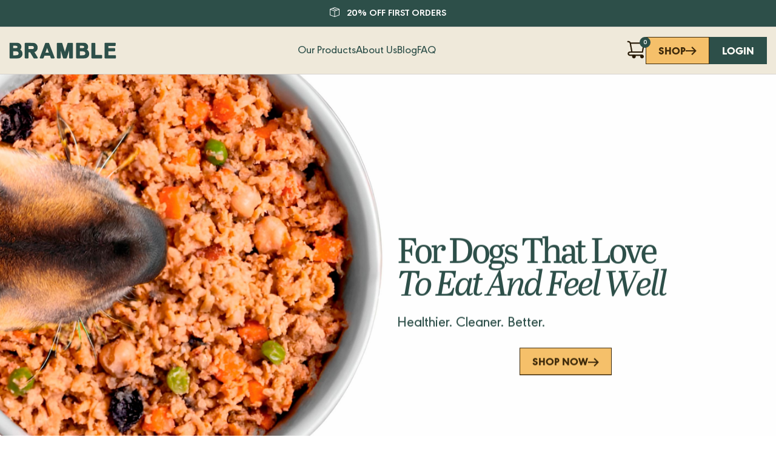

--- FILE ---
content_type: text/html; charset=UTF-8
request_url: https://bramblepets.com/
body_size: 174848
content:
<!doctype html><html lang="en"><head><meta charset="UTF-8" /><meta http-equiv="Content-Type" content="text/html; charset=UTF-8" /><meta http-equiv="X-UA-Compatible" content="IE=edge"><script type="text/javascript">(window.NREUM||(NREUM={})).init={ajax:{deny_list:["bam.nr-data.net"]},feature_flags:["soft_nav"]};(window.NREUM||(NREUM={})).loader_config={licenseKey:"NRJS-d325a0e31afea8c987b",applicationID:"1513031325",browserID:"1513031715"};;/*! For license information please see nr-loader-rum-1.308.0.min.js.LICENSE.txt */
(()=>{var e,t,r={163:(e,t,r)=>{"use strict";r.d(t,{j:()=>E});var n=r(384),i=r(1741);var a=r(2555);r(860).K7.genericEvents;const s="experimental.resources",o="register",c=e=>{if(!e||"string"!=typeof e)return!1;try{document.createDocumentFragment().querySelector(e)}catch{return!1}return!0};var d=r(2614),u=r(944),l=r(8122);const f="[data-nr-mask]",g=e=>(0,l.a)(e,(()=>{const e={feature_flags:[],experimental:{allow_registered_children:!1,resources:!1},mask_selector:"*",block_selector:"[data-nr-block]",mask_input_options:{color:!1,date:!1,"datetime-local":!1,email:!1,month:!1,number:!1,range:!1,search:!1,tel:!1,text:!1,time:!1,url:!1,week:!1,textarea:!1,select:!1,password:!0}};return{ajax:{deny_list:void 0,block_internal:!0,enabled:!0,autoStart:!0},api:{get allow_registered_children(){return e.feature_flags.includes(o)||e.experimental.allow_registered_children},set allow_registered_children(t){e.experimental.allow_registered_children=t},duplicate_registered_data:!1},browser_consent_mode:{enabled:!1},distributed_tracing:{enabled:void 0,exclude_newrelic_header:void 0,cors_use_newrelic_header:void 0,cors_use_tracecontext_headers:void 0,allowed_origins:void 0},get feature_flags(){return e.feature_flags},set feature_flags(t){e.feature_flags=t},generic_events:{enabled:!0,autoStart:!0},harvest:{interval:30},jserrors:{enabled:!0,autoStart:!0},logging:{enabled:!0,autoStart:!0},metrics:{enabled:!0,autoStart:!0},obfuscate:void 0,page_action:{enabled:!0},page_view_event:{enabled:!0,autoStart:!0},page_view_timing:{enabled:!0,autoStart:!0},performance:{capture_marks:!1,capture_measures:!1,capture_detail:!0,resources:{get enabled(){return e.feature_flags.includes(s)||e.experimental.resources},set enabled(t){e.experimental.resources=t},asset_types:[],first_party_domains:[],ignore_newrelic:!0}},privacy:{cookies_enabled:!0},proxy:{assets:void 0,beacon:void 0},session:{expiresMs:d.wk,inactiveMs:d.BB},session_replay:{autoStart:!0,enabled:!1,preload:!1,sampling_rate:10,error_sampling_rate:100,collect_fonts:!1,inline_images:!1,fix_stylesheets:!0,mask_all_inputs:!0,get mask_text_selector(){return e.mask_selector},set mask_text_selector(t){c(t)?e.mask_selector="".concat(t,",").concat(f):""===t||null===t?e.mask_selector=f:(0,u.R)(5,t)},get block_class(){return"nr-block"},get ignore_class(){return"nr-ignore"},get mask_text_class(){return"nr-mask"},get block_selector(){return e.block_selector},set block_selector(t){c(t)?e.block_selector+=",".concat(t):""!==t&&(0,u.R)(6,t)},get mask_input_options(){return e.mask_input_options},set mask_input_options(t){t&&"object"==typeof t?e.mask_input_options={...t,password:!0}:(0,u.R)(7,t)}},session_trace:{enabled:!0,autoStart:!0},soft_navigations:{enabled:!0,autoStart:!0},spa:{enabled:!0,autoStart:!0},ssl:void 0,user_actions:{enabled:!0,elementAttributes:["id","className","tagName","type"]}}})());var p=r(6154),m=r(9324);let h=0;const v={buildEnv:m.F3,distMethod:m.Xs,version:m.xv,originTime:p.WN},b={consented:!1},y={appMetadata:{},get consented(){return this.session?.state?.consent||b.consented},set consented(e){b.consented=e},customTransaction:void 0,denyList:void 0,disabled:!1,harvester:void 0,isolatedBacklog:!1,isRecording:!1,loaderType:void 0,maxBytes:3e4,obfuscator:void 0,onerror:void 0,ptid:void 0,releaseIds:{},session:void 0,timeKeeper:void 0,registeredEntities:[],jsAttributesMetadata:{bytes:0},get harvestCount(){return++h}},_=e=>{const t=(0,l.a)(e,y),r=Object.keys(v).reduce((e,t)=>(e[t]={value:v[t],writable:!1,configurable:!0,enumerable:!0},e),{});return Object.defineProperties(t,r)};var w=r(5701);const x=e=>{const t=e.startsWith("http");e+="/",r.p=t?e:"https://"+e};var R=r(7836),k=r(3241);const A={accountID:void 0,trustKey:void 0,agentID:void 0,licenseKey:void 0,applicationID:void 0,xpid:void 0},S=e=>(0,l.a)(e,A),T=new Set;function E(e,t={},r,s){let{init:o,info:c,loader_config:d,runtime:u={},exposed:l=!0}=t;if(!c){const e=(0,n.pV)();o=e.init,c=e.info,d=e.loader_config}e.init=g(o||{}),e.loader_config=S(d||{}),c.jsAttributes??={},p.bv&&(c.jsAttributes.isWorker=!0),e.info=(0,a.D)(c);const f=e.init,m=[c.beacon,c.errorBeacon];T.has(e.agentIdentifier)||(f.proxy.assets&&(x(f.proxy.assets),m.push(f.proxy.assets)),f.proxy.beacon&&m.push(f.proxy.beacon),e.beacons=[...m],function(e){const t=(0,n.pV)();Object.getOwnPropertyNames(i.W.prototype).forEach(r=>{const n=i.W.prototype[r];if("function"!=typeof n||"constructor"===n)return;let a=t[r];e[r]&&!1!==e.exposed&&"micro-agent"!==e.runtime?.loaderType&&(t[r]=(...t)=>{const n=e[r](...t);return a?a(...t):n})})}(e),(0,n.US)("activatedFeatures",w.B)),u.denyList=[...f.ajax.deny_list||[],...f.ajax.block_internal?m:[]],u.ptid=e.agentIdentifier,u.loaderType=r,e.runtime=_(u),T.has(e.agentIdentifier)||(e.ee=R.ee.get(e.agentIdentifier),e.exposed=l,(0,k.W)({agentIdentifier:e.agentIdentifier,drained:!!w.B?.[e.agentIdentifier],type:"lifecycle",name:"initialize",feature:void 0,data:e.config})),T.add(e.agentIdentifier)}},384:(e,t,r)=>{"use strict";r.d(t,{NT:()=>s,US:()=>u,Zm:()=>o,bQ:()=>d,dV:()=>c,pV:()=>l});var n=r(6154),i=r(1863),a=r(1910);const s={beacon:"bam.nr-data.net",errorBeacon:"bam.nr-data.net"};function o(){return n.gm.NREUM||(n.gm.NREUM={}),void 0===n.gm.newrelic&&(n.gm.newrelic=n.gm.NREUM),n.gm.NREUM}function c(){let e=o();return e.o||(e.o={ST:n.gm.setTimeout,SI:n.gm.setImmediate||n.gm.setInterval,CT:n.gm.clearTimeout,XHR:n.gm.XMLHttpRequest,REQ:n.gm.Request,EV:n.gm.Event,PR:n.gm.Promise,MO:n.gm.MutationObserver,FETCH:n.gm.fetch,WS:n.gm.WebSocket},(0,a.i)(...Object.values(e.o))),e}function d(e,t){let r=o();r.initializedAgents??={},t.initializedAt={ms:(0,i.t)(),date:new Date},r.initializedAgents[e]=t}function u(e,t){o()[e]=t}function l(){return function(){let e=o();const t=e.info||{};e.info={beacon:s.beacon,errorBeacon:s.errorBeacon,...t}}(),function(){let e=o();const t=e.init||{};e.init={...t}}(),c(),function(){let e=o();const t=e.loader_config||{};e.loader_config={...t}}(),o()}},782:(e,t,r)=>{"use strict";r.d(t,{T:()=>n});const n=r(860).K7.pageViewTiming},860:(e,t,r)=>{"use strict";r.d(t,{$J:()=>u,K7:()=>c,P3:()=>d,XX:()=>i,Yy:()=>o,df:()=>a,qY:()=>n,v4:()=>s});const n="events",i="jserrors",a="browser/blobs",s="rum",o="browser/logs",c={ajax:"ajax",genericEvents:"generic_events",jserrors:i,logging:"logging",metrics:"metrics",pageAction:"page_action",pageViewEvent:"page_view_event",pageViewTiming:"page_view_timing",sessionReplay:"session_replay",sessionTrace:"session_trace",softNav:"soft_navigations",spa:"spa"},d={[c.pageViewEvent]:1,[c.pageViewTiming]:2,[c.metrics]:3,[c.jserrors]:4,[c.spa]:5,[c.ajax]:6,[c.sessionTrace]:7,[c.softNav]:8,[c.sessionReplay]:9,[c.logging]:10,[c.genericEvents]:11},u={[c.pageViewEvent]:s,[c.pageViewTiming]:n,[c.ajax]:n,[c.spa]:n,[c.softNav]:n,[c.metrics]:i,[c.jserrors]:i,[c.sessionTrace]:a,[c.sessionReplay]:a,[c.logging]:o,[c.genericEvents]:"ins"}},944:(e,t,r)=>{"use strict";r.d(t,{R:()=>i});var n=r(3241);function i(e,t){"function"==typeof console.debug&&(console.debug("New Relic Warning: https://github.com/newrelic/newrelic-browser-agent/blob/main/docs/warning-codes.md#".concat(e),t),(0,n.W)({agentIdentifier:null,drained:null,type:"data",name:"warn",feature:"warn",data:{code:e,secondary:t}}))}},1687:(e,t,r)=>{"use strict";r.d(t,{Ak:()=>d,Ze:()=>f,x3:()=>u});var n=r(3241),i=r(7836),a=r(3606),s=r(860),o=r(2646);const c={};function d(e,t){const r={staged:!1,priority:s.P3[t]||0};l(e),c[e].get(t)||c[e].set(t,r)}function u(e,t){e&&c[e]&&(c[e].get(t)&&c[e].delete(t),p(e,t,!1),c[e].size&&g(e))}function l(e){if(!e)throw new Error("agentIdentifier required");c[e]||(c[e]=new Map)}function f(e="",t="feature",r=!1){if(l(e),!e||!c[e].get(t)||r)return p(e,t);c[e].get(t).staged=!0,g(e)}function g(e){const t=Array.from(c[e]);t.every(([e,t])=>t.staged)&&(t.sort((e,t)=>e[1].priority-t[1].priority),t.forEach(([t])=>{c[e].delete(t),p(e,t)}))}function p(e,t,r=!0){const s=e?i.ee.get(e):i.ee,c=a.i.handlers;if(!s.aborted&&s.backlog&&c){if((0,n.W)({agentIdentifier:e,type:"lifecycle",name:"drain",feature:t}),r){const e=s.backlog[t],r=c[t];if(r){for(let t=0;e&&t<e.length;++t)m(e[t],r);Object.entries(r).forEach(([e,t])=>{Object.values(t||{}).forEach(t=>{t[0]?.on&&t[0]?.context()instanceof o.y&&t[0].on(e,t[1])})})}}s.isolatedBacklog||delete c[t],s.backlog[t]=null,s.emit("drain-"+t,[])}}function m(e,t){var r=e[1];Object.values(t[r]||{}).forEach(t=>{var r=e[0];if(t[0]===r){var n=t[1],i=e[3],a=e[2];n.apply(i,a)}})}},1738:(e,t,r)=>{"use strict";r.d(t,{U:()=>g,Y:()=>f});var n=r(3241),i=r(9908),a=r(1863),s=r(944),o=r(5701),c=r(3969),d=r(8362),u=r(860),l=r(4261);function f(e,t,r,a){const f=a||r;!f||f[e]&&f[e]!==d.d.prototype[e]||(f[e]=function(){(0,i.p)(c.xV,["API/"+e+"/called"],void 0,u.K7.metrics,r.ee),(0,n.W)({agentIdentifier:r.agentIdentifier,drained:!!o.B?.[r.agentIdentifier],type:"data",name:"api",feature:l.Pl+e,data:{}});try{return t.apply(this,arguments)}catch(e){(0,s.R)(23,e)}})}function g(e,t,r,n,s){const o=e.info;null===r?delete o.jsAttributes[t]:o.jsAttributes[t]=r,(s||null===r)&&(0,i.p)(l.Pl+n,[(0,a.t)(),t,r],void 0,"session",e.ee)}},1741:(e,t,r)=>{"use strict";r.d(t,{W:()=>a});var n=r(944),i=r(4261);class a{#e(e,...t){if(this[e]!==a.prototype[e])return this[e](...t);(0,n.R)(35,e)}addPageAction(e,t){return this.#e(i.hG,e,t)}register(e){return this.#e(i.eY,e)}recordCustomEvent(e,t){return this.#e(i.fF,e,t)}setPageViewName(e,t){return this.#e(i.Fw,e,t)}setCustomAttribute(e,t,r){return this.#e(i.cD,e,t,r)}noticeError(e,t){return this.#e(i.o5,e,t)}setUserId(e,t=!1){return this.#e(i.Dl,e,t)}setApplicationVersion(e){return this.#e(i.nb,e)}setErrorHandler(e){return this.#e(i.bt,e)}addRelease(e,t){return this.#e(i.k6,e,t)}log(e,t){return this.#e(i.$9,e,t)}start(){return this.#e(i.d3)}finished(e){return this.#e(i.BL,e)}recordReplay(){return this.#e(i.CH)}pauseReplay(){return this.#e(i.Tb)}addToTrace(e){return this.#e(i.U2,e)}setCurrentRouteName(e){return this.#e(i.PA,e)}interaction(e){return this.#e(i.dT,e)}wrapLogger(e,t,r){return this.#e(i.Wb,e,t,r)}measure(e,t){return this.#e(i.V1,e,t)}consent(e){return this.#e(i.Pv,e)}}},1863:(e,t,r)=>{"use strict";function n(){return Math.floor(performance.now())}r.d(t,{t:()=>n})},1910:(e,t,r)=>{"use strict";r.d(t,{i:()=>a});var n=r(944);const i=new Map;function a(...e){return e.every(e=>{if(i.has(e))return i.get(e);const t="function"==typeof e?e.toString():"",r=t.includes("[native code]"),a=t.includes("nrWrapper");return r||a||(0,n.R)(64,e?.name||t),i.set(e,r),r})}},2555:(e,t,r)=>{"use strict";r.d(t,{D:()=>o,f:()=>s});var n=r(384),i=r(8122);const a={beacon:n.NT.beacon,errorBeacon:n.NT.errorBeacon,licenseKey:void 0,applicationID:void 0,sa:void 0,queueTime:void 0,applicationTime:void 0,ttGuid:void 0,user:void 0,account:void 0,product:void 0,extra:void 0,jsAttributes:{},userAttributes:void 0,atts:void 0,transactionName:void 0,tNamePlain:void 0};function s(e){try{return!!e.licenseKey&&!!e.errorBeacon&&!!e.applicationID}catch(e){return!1}}const o=e=>(0,i.a)(e,a)},2614:(e,t,r)=>{"use strict";r.d(t,{BB:()=>s,H3:()=>n,g:()=>d,iL:()=>c,tS:()=>o,uh:()=>i,wk:()=>a});const n="NRBA",i="SESSION",a=144e5,s=18e5,o={STARTED:"session-started",PAUSE:"session-pause",RESET:"session-reset",RESUME:"session-resume",UPDATE:"session-update"},c={SAME_TAB:"same-tab",CROSS_TAB:"cross-tab"},d={OFF:0,FULL:1,ERROR:2}},2646:(e,t,r)=>{"use strict";r.d(t,{y:()=>n});class n{constructor(e){this.contextId=e}}},2843:(e,t,r)=>{"use strict";r.d(t,{G:()=>a,u:()=>i});var n=r(3878);function i(e,t=!1,r,i){(0,n.DD)("visibilitychange",function(){if(t)return void("hidden"===document.visibilityState&&e());e(document.visibilityState)},r,i)}function a(e,t,r){(0,n.sp)("pagehide",e,t,r)}},3241:(e,t,r)=>{"use strict";r.d(t,{W:()=>a});var n=r(6154);const i="newrelic";function a(e={}){try{n.gm.dispatchEvent(new CustomEvent(i,{detail:e}))}catch(e){}}},3606:(e,t,r)=>{"use strict";r.d(t,{i:()=>a});var n=r(9908);a.on=s;var i=a.handlers={};function a(e,t,r,a){s(a||n.d,i,e,t,r)}function s(e,t,r,i,a){a||(a="feature"),e||(e=n.d);var s=t[a]=t[a]||{};(s[r]=s[r]||[]).push([e,i])}},3878:(e,t,r)=>{"use strict";function n(e,t){return{capture:e,passive:!1,signal:t}}function i(e,t,r=!1,i){window.addEventListener(e,t,n(r,i))}function a(e,t,r=!1,i){document.addEventListener(e,t,n(r,i))}r.d(t,{DD:()=>a,jT:()=>n,sp:()=>i})},3969:(e,t,r)=>{"use strict";r.d(t,{TZ:()=>n,XG:()=>o,rs:()=>i,xV:()=>s,z_:()=>a});const n=r(860).K7.metrics,i="sm",a="cm",s="storeSupportabilityMetrics",o="storeEventMetrics"},4234:(e,t,r)=>{"use strict";r.d(t,{W:()=>a});var n=r(7836),i=r(1687);class a{constructor(e,t){this.agentIdentifier=e,this.ee=n.ee.get(e),this.featureName=t,this.blocked=!1}deregisterDrain(){(0,i.x3)(this.agentIdentifier,this.featureName)}}},4261:(e,t,r)=>{"use strict";r.d(t,{$9:()=>d,BL:()=>o,CH:()=>g,Dl:()=>_,Fw:()=>y,PA:()=>h,Pl:()=>n,Pv:()=>k,Tb:()=>l,U2:()=>a,V1:()=>R,Wb:()=>x,bt:()=>b,cD:()=>v,d3:()=>w,dT:()=>c,eY:()=>p,fF:()=>f,hG:()=>i,k6:()=>s,nb:()=>m,o5:()=>u});const n="api-",i="addPageAction",a="addToTrace",s="addRelease",o="finished",c="interaction",d="log",u="noticeError",l="pauseReplay",f="recordCustomEvent",g="recordReplay",p="register",m="setApplicationVersion",h="setCurrentRouteName",v="setCustomAttribute",b="setErrorHandler",y="setPageViewName",_="setUserId",w="start",x="wrapLogger",R="measure",k="consent"},5289:(e,t,r)=>{"use strict";r.d(t,{GG:()=>s,Qr:()=>c,sB:()=>o});var n=r(3878),i=r(6389);function a(){return"undefined"==typeof document||"complete"===document.readyState}function s(e,t){if(a())return e();const r=(0,i.J)(e),s=setInterval(()=>{a()&&(clearInterval(s),r())},500);(0,n.sp)("load",r,t)}function o(e){if(a())return e();(0,n.DD)("DOMContentLoaded",e)}function c(e){if(a())return e();(0,n.sp)("popstate",e)}},5607:(e,t,r)=>{"use strict";r.d(t,{W:()=>n});const n=(0,r(9566).bz)()},5701:(e,t,r)=>{"use strict";r.d(t,{B:()=>a,t:()=>s});var n=r(3241);const i=new Set,a={};function s(e,t){const r=t.agentIdentifier;a[r]??={},e&&"object"==typeof e&&(i.has(r)||(t.ee.emit("rumresp",[e]),a[r]=e,i.add(r),(0,n.W)({agentIdentifier:r,loaded:!0,drained:!0,type:"lifecycle",name:"load",feature:void 0,data:e})))}},6154:(e,t,r)=>{"use strict";r.d(t,{OF:()=>c,RI:()=>i,WN:()=>u,bv:()=>a,eN:()=>l,gm:()=>s,mw:()=>o,sb:()=>d});var n=r(1863);const i="undefined"!=typeof window&&!!window.document,a="undefined"!=typeof WorkerGlobalScope&&("undefined"!=typeof self&&self instanceof WorkerGlobalScope&&self.navigator instanceof WorkerNavigator||"undefined"!=typeof globalThis&&globalThis instanceof WorkerGlobalScope&&globalThis.navigator instanceof WorkerNavigator),s=i?window:"undefined"!=typeof WorkerGlobalScope&&("undefined"!=typeof self&&self instanceof WorkerGlobalScope&&self||"undefined"!=typeof globalThis&&globalThis instanceof WorkerGlobalScope&&globalThis),o=Boolean("hidden"===s?.document?.visibilityState),c=/iPad|iPhone|iPod/.test(s.navigator?.userAgent),d=c&&"undefined"==typeof SharedWorker,u=((()=>{const e=s.navigator?.userAgent?.match(/Firefox[/\s](\d+\.\d+)/);Array.isArray(e)&&e.length>=2&&e[1]})(),Date.now()-(0,n.t)()),l=()=>"undefined"!=typeof PerformanceNavigationTiming&&s?.performance?.getEntriesByType("navigation")?.[0]?.responseStart},6389:(e,t,r)=>{"use strict";function n(e,t=500,r={}){const n=r?.leading||!1;let i;return(...r)=>{n&&void 0===i&&(e.apply(this,r),i=setTimeout(()=>{i=clearTimeout(i)},t)),n||(clearTimeout(i),i=setTimeout(()=>{e.apply(this,r)},t))}}function i(e){let t=!1;return(...r)=>{t||(t=!0,e.apply(this,r))}}r.d(t,{J:()=>i,s:()=>n})},6630:(e,t,r)=>{"use strict";r.d(t,{T:()=>n});const n=r(860).K7.pageViewEvent},7699:(e,t,r)=>{"use strict";r.d(t,{It:()=>a,KC:()=>o,No:()=>i,qh:()=>s});var n=r(860);const i=16e3,a=1e6,s="SESSION_ERROR",o={[n.K7.logging]:!0,[n.K7.genericEvents]:!1,[n.K7.jserrors]:!1,[n.K7.ajax]:!1}},7836:(e,t,r)=>{"use strict";r.d(t,{P:()=>o,ee:()=>c});var n=r(384),i=r(8990),a=r(2646),s=r(5607);const o="nr@context:".concat(s.W),c=function e(t,r){var n={},s={},u={},l=!1;try{l=16===r.length&&d.initializedAgents?.[r]?.runtime.isolatedBacklog}catch(e){}var f={on:p,addEventListener:p,removeEventListener:function(e,t){var r=n[e];if(!r)return;for(var i=0;i<r.length;i++)r[i]===t&&r.splice(i,1)},emit:function(e,r,n,i,a){!1!==a&&(a=!0);if(c.aborted&&!i)return;t&&a&&t.emit(e,r,n);var o=g(n);m(e).forEach(e=>{e.apply(o,r)});var d=v()[s[e]];d&&d.push([f,e,r,o]);return o},get:h,listeners:m,context:g,buffer:function(e,t){const r=v();if(t=t||"feature",f.aborted)return;Object.entries(e||{}).forEach(([e,n])=>{s[n]=t,t in r||(r[t]=[])})},abort:function(){f._aborted=!0,Object.keys(f.backlog).forEach(e=>{delete f.backlog[e]})},isBuffering:function(e){return!!v()[s[e]]},debugId:r,backlog:l?{}:t&&"object"==typeof t.backlog?t.backlog:{},isolatedBacklog:l};return Object.defineProperty(f,"aborted",{get:()=>{let e=f._aborted||!1;return e||(t&&(e=t.aborted),e)}}),f;function g(e){return e&&e instanceof a.y?e:e?(0,i.I)(e,o,()=>new a.y(o)):new a.y(o)}function p(e,t){n[e]=m(e).concat(t)}function m(e){return n[e]||[]}function h(t){return u[t]=u[t]||e(f,t)}function v(){return f.backlog}}(void 0,"globalEE"),d=(0,n.Zm)();d.ee||(d.ee=c)},8122:(e,t,r)=>{"use strict";r.d(t,{a:()=>i});var n=r(944);function i(e,t){try{if(!e||"object"!=typeof e)return(0,n.R)(3);if(!t||"object"!=typeof t)return(0,n.R)(4);const r=Object.create(Object.getPrototypeOf(t),Object.getOwnPropertyDescriptors(t)),a=0===Object.keys(r).length?e:r;for(let s in a)if(void 0!==e[s])try{if(null===e[s]){r[s]=null;continue}Array.isArray(e[s])&&Array.isArray(t[s])?r[s]=Array.from(new Set([...e[s],...t[s]])):"object"==typeof e[s]&&"object"==typeof t[s]?r[s]=i(e[s],t[s]):r[s]=e[s]}catch(e){r[s]||(0,n.R)(1,e)}return r}catch(e){(0,n.R)(2,e)}}},8362:(e,t,r)=>{"use strict";r.d(t,{d:()=>a});var n=r(9566),i=r(1741);class a extends i.W{agentIdentifier=(0,n.LA)(16)}},8374:(e,t,r)=>{r.nc=(()=>{try{return document?.currentScript?.nonce}catch(e){}return""})()},8990:(e,t,r)=>{"use strict";r.d(t,{I:()=>i});var n=Object.prototype.hasOwnProperty;function i(e,t,r){if(n.call(e,t))return e[t];var i=r();if(Object.defineProperty&&Object.keys)try{return Object.defineProperty(e,t,{value:i,writable:!0,enumerable:!1}),i}catch(e){}return e[t]=i,i}},9324:(e,t,r)=>{"use strict";r.d(t,{F3:()=>i,Xs:()=>a,xv:()=>n});const n="1.308.0",i="PROD",a="CDN"},9566:(e,t,r)=>{"use strict";r.d(t,{LA:()=>o,bz:()=>s});var n=r(6154);const i="xxxxxxxx-xxxx-4xxx-yxxx-xxxxxxxxxxxx";function a(e,t){return e?15&e[t]:16*Math.random()|0}function s(){const e=n.gm?.crypto||n.gm?.msCrypto;let t,r=0;return e&&e.getRandomValues&&(t=e.getRandomValues(new Uint8Array(30))),i.split("").map(e=>"x"===e?a(t,r++).toString(16):"y"===e?(3&a()|8).toString(16):e).join("")}function o(e){const t=n.gm?.crypto||n.gm?.msCrypto;let r,i=0;t&&t.getRandomValues&&(r=t.getRandomValues(new Uint8Array(e)));const s=[];for(var o=0;o<e;o++)s.push(a(r,i++).toString(16));return s.join("")}},9908:(e,t,r)=>{"use strict";r.d(t,{d:()=>n,p:()=>i});var n=r(7836).ee.get("handle");function i(e,t,r,i,a){a?(a.buffer([e],i),a.emit(e,t,r)):(n.buffer([e],i),n.emit(e,t,r))}}},n={};function i(e){var t=n[e];if(void 0!==t)return t.exports;var a=n[e]={exports:{}};return r[e](a,a.exports,i),a.exports}i.m=r,i.d=(e,t)=>{for(var r in t)i.o(t,r)&&!i.o(e,r)&&Object.defineProperty(e,r,{enumerable:!0,get:t[r]})},i.f={},i.e=e=>Promise.all(Object.keys(i.f).reduce((t,r)=>(i.f[r](e,t),t),[])),i.u=e=>"nr-rum-1.308.0.min.js",i.o=(e,t)=>Object.prototype.hasOwnProperty.call(e,t),e={},t="NRBA-1.308.0.PROD:",i.l=(r,n,a,s)=>{if(e[r])e[r].push(n);else{var o,c;if(void 0!==a)for(var d=document.getElementsByTagName("script"),u=0;u<d.length;u++){var l=d[u];if(l.getAttribute("src")==r||l.getAttribute("data-webpack")==t+a){o=l;break}}if(!o){c=!0;var f={296:"sha512-+MIMDsOcckGXa1EdWHqFNv7P+JUkd5kQwCBr3KE6uCvnsBNUrdSt4a/3/L4j4TxtnaMNjHpza2/erNQbpacJQA=="};(o=document.createElement("script")).charset="utf-8",i.nc&&o.setAttribute("nonce",i.nc),o.setAttribute("data-webpack",t+a),o.src=r,0!==o.src.indexOf(window.location.origin+"/")&&(o.crossOrigin="anonymous"),f[s]&&(o.integrity=f[s])}e[r]=[n];var g=(t,n)=>{o.onerror=o.onload=null,clearTimeout(p);var i=e[r];if(delete e[r],o.parentNode&&o.parentNode.removeChild(o),i&&i.forEach(e=>e(n)),t)return t(n)},p=setTimeout(g.bind(null,void 0,{type:"timeout",target:o}),12e4);o.onerror=g.bind(null,o.onerror),o.onload=g.bind(null,o.onload),c&&document.head.appendChild(o)}},i.r=e=>{"undefined"!=typeof Symbol&&Symbol.toStringTag&&Object.defineProperty(e,Symbol.toStringTag,{value:"Module"}),Object.defineProperty(e,"__esModule",{value:!0})},i.p="https://js-agent.newrelic.com/",(()=>{var e={374:0,840:0};i.f.j=(t,r)=>{var n=i.o(e,t)?e[t]:void 0;if(0!==n)if(n)r.push(n[2]);else{var a=new Promise((r,i)=>n=e[t]=[r,i]);r.push(n[2]=a);var s=i.p+i.u(t),o=new Error;i.l(s,r=>{if(i.o(e,t)&&(0!==(n=e[t])&&(e[t]=void 0),n)){var a=r&&("load"===r.type?"missing":r.type),s=r&&r.target&&r.target.src;o.message="Loading chunk "+t+" failed: ("+a+": "+s+")",o.name="ChunkLoadError",o.type=a,o.request=s,n[1](o)}},"chunk-"+t,t)}};var t=(t,r)=>{var n,a,[s,o,c]=r,d=0;if(s.some(t=>0!==e[t])){for(n in o)i.o(o,n)&&(i.m[n]=o[n]);if(c)c(i)}for(t&&t(r);d<s.length;d++)a=s[d],i.o(e,a)&&e[a]&&e[a][0](),e[a]=0},r=self["webpackChunk:NRBA-1.308.0.PROD"]=self["webpackChunk:NRBA-1.308.0.PROD"]||[];r.forEach(t.bind(null,0)),r.push=t.bind(null,r.push.bind(r))})(),(()=>{"use strict";i(8374);var e=i(8362),t=i(860);const r=Object.values(t.K7);var n=i(163);var a=i(9908),s=i(1863),o=i(4261),c=i(1738);var d=i(1687),u=i(4234),l=i(5289),f=i(6154),g=i(944),p=i(384);const m=e=>f.RI&&!0===e?.privacy.cookies_enabled;function h(e){return!!(0,p.dV)().o.MO&&m(e)&&!0===e?.session_trace.enabled}var v=i(6389),b=i(7699);class y extends u.W{constructor(e,t){super(e.agentIdentifier,t),this.agentRef=e,this.abortHandler=void 0,this.featAggregate=void 0,this.loadedSuccessfully=void 0,this.onAggregateImported=new Promise(e=>{this.loadedSuccessfully=e}),this.deferred=Promise.resolve(),!1===e.init[this.featureName].autoStart?this.deferred=new Promise((t,r)=>{this.ee.on("manual-start-all",(0,v.J)(()=>{(0,d.Ak)(e.agentIdentifier,this.featureName),t()}))}):(0,d.Ak)(e.agentIdentifier,t)}importAggregator(e,t,r={}){if(this.featAggregate)return;const n=async()=>{let n;await this.deferred;try{if(m(e.init)){const{setupAgentSession:t}=await i.e(296).then(i.bind(i,3305));n=t(e)}}catch(e){(0,g.R)(20,e),this.ee.emit("internal-error",[e]),(0,a.p)(b.qh,[e],void 0,this.featureName,this.ee)}try{if(!this.#t(this.featureName,n,e.init))return(0,d.Ze)(this.agentIdentifier,this.featureName),void this.loadedSuccessfully(!1);const{Aggregate:i}=await t();this.featAggregate=new i(e,r),e.runtime.harvester.initializedAggregates.push(this.featAggregate),this.loadedSuccessfully(!0)}catch(e){(0,g.R)(34,e),this.abortHandler?.(),(0,d.Ze)(this.agentIdentifier,this.featureName,!0),this.loadedSuccessfully(!1),this.ee&&this.ee.abort()}};f.RI?(0,l.GG)(()=>n(),!0):n()}#t(e,r,n){if(this.blocked)return!1;switch(e){case t.K7.sessionReplay:return h(n)&&!!r;case t.K7.sessionTrace:return!!r;default:return!0}}}var _=i(6630),w=i(2614),x=i(3241);class R extends y{static featureName=_.T;constructor(e){var t;super(e,_.T),this.setupInspectionEvents(e.agentIdentifier),t=e,(0,c.Y)(o.Fw,function(e,r){"string"==typeof e&&("/"!==e.charAt(0)&&(e="/"+e),t.runtime.customTransaction=(r||"http://custom.transaction")+e,(0,a.p)(o.Pl+o.Fw,[(0,s.t)()],void 0,void 0,t.ee))},t),this.importAggregator(e,()=>i.e(296).then(i.bind(i,3943)))}setupInspectionEvents(e){const t=(t,r)=>{t&&(0,x.W)({agentIdentifier:e,timeStamp:t.timeStamp,loaded:"complete"===t.target.readyState,type:"window",name:r,data:t.target.location+""})};(0,l.sB)(e=>{t(e,"DOMContentLoaded")}),(0,l.GG)(e=>{t(e,"load")}),(0,l.Qr)(e=>{t(e,"navigate")}),this.ee.on(w.tS.UPDATE,(t,r)=>{(0,x.W)({agentIdentifier:e,type:"lifecycle",name:"session",data:r})})}}class k extends e.d{constructor(e){var t;(super(),f.gm)?(this.features={},(0,p.bQ)(this.agentIdentifier,this),this.desiredFeatures=new Set(e.features||[]),this.desiredFeatures.add(R),(0,n.j)(this,e,e.loaderType||"agent"),t=this,(0,c.Y)(o.cD,function(e,r,n=!1){if("string"==typeof e){if(["string","number","boolean"].includes(typeof r)||null===r)return(0,c.U)(t,e,r,o.cD,n);(0,g.R)(40,typeof r)}else(0,g.R)(39,typeof e)},t),function(e){(0,c.Y)(o.Dl,function(t,r=!1){if("string"!=typeof t&&null!==t)return void(0,g.R)(41,typeof t);const n=e.info.jsAttributes["enduser.id"];r&&null!=n&&n!==t?(0,a.p)(o.Pl+"setUserIdAndResetSession",[t],void 0,"session",e.ee):(0,c.U)(e,"enduser.id",t,o.Dl,!0)},e)}(this),function(e){(0,c.Y)(o.nb,function(t){if("string"==typeof t||null===t)return(0,c.U)(e,"application.version",t,o.nb,!1);(0,g.R)(42,typeof t)},e)}(this),function(e){(0,c.Y)(o.d3,function(){e.ee.emit("manual-start-all")},e)}(this),function(e){(0,c.Y)(o.Pv,function(t=!0){if("boolean"==typeof t){if((0,a.p)(o.Pl+o.Pv,[t],void 0,"session",e.ee),e.runtime.consented=t,t){const t=e.features.page_view_event;t.onAggregateImported.then(e=>{const r=t.featAggregate;e&&!r.sentRum&&r.sendRum()})}}else(0,g.R)(65,typeof t)},e)}(this),this.run()):(0,g.R)(21)}get config(){return{info:this.info,init:this.init,loader_config:this.loader_config,runtime:this.runtime}}get api(){return this}run(){try{const e=function(e){const t={};return r.forEach(r=>{t[r]=!!e[r]?.enabled}),t}(this.init),n=[...this.desiredFeatures];n.sort((e,r)=>t.P3[e.featureName]-t.P3[r.featureName]),n.forEach(r=>{if(!e[r.featureName]&&r.featureName!==t.K7.pageViewEvent)return;if(r.featureName===t.K7.spa)return void(0,g.R)(67);const n=function(e){switch(e){case t.K7.ajax:return[t.K7.jserrors];case t.K7.sessionTrace:return[t.K7.ajax,t.K7.pageViewEvent];case t.K7.sessionReplay:return[t.K7.sessionTrace];case t.K7.pageViewTiming:return[t.K7.pageViewEvent];default:return[]}}(r.featureName).filter(e=>!(e in this.features));n.length>0&&(0,g.R)(36,{targetFeature:r.featureName,missingDependencies:n}),this.features[r.featureName]=new r(this)})}catch(e){(0,g.R)(22,e);for(const e in this.features)this.features[e].abortHandler?.();const t=(0,p.Zm)();delete t.initializedAgents[this.agentIdentifier]?.features,delete this.sharedAggregator;return t.ee.get(this.agentIdentifier).abort(),!1}}}var A=i(2843),S=i(782);class T extends y{static featureName=S.T;constructor(e){super(e,S.T),f.RI&&((0,A.u)(()=>(0,a.p)("docHidden",[(0,s.t)()],void 0,S.T,this.ee),!0),(0,A.G)(()=>(0,a.p)("winPagehide",[(0,s.t)()],void 0,S.T,this.ee)),this.importAggregator(e,()=>i.e(296).then(i.bind(i,2117))))}}var E=i(3969);class I extends y{static featureName=E.TZ;constructor(e){super(e,E.TZ),f.RI&&document.addEventListener("securitypolicyviolation",e=>{(0,a.p)(E.xV,["Generic/CSPViolation/Detected"],void 0,this.featureName,this.ee)}),this.importAggregator(e,()=>i.e(296).then(i.bind(i,9623)))}}new k({features:[R,T,I],loaderType:"lite"})})()})();</script><meta name="viewport" content="width=device-width, initial-scale=1.0"><link rel='preload' href='https://bramblepets.com/wp-content/uploads/autoptimize/js/autoptimize_single_30f219c984f912694cf571410cfb56a4.js' as='script'/><link rel='preload' href='https://bramblepets.com/wp-content/uploads/autoptimize/js/autoptimize_228114820a4f7b54861fa53746a2248e.js' as='script'/><link rel="author" href="https://bramblepets.com/wp-content/themes/bramble/humans.txt" /><link rel="pingback" href="https://bramblepets.com/wp/xmlrpc.php" /><link rel="apple-touch-icon" sizes="76x76" href="https://bramblepets.com/wp-content/themes/bramble/assets/images/icons/apple-touch-icon.png"><link rel="icon" type="image/png" sizes="32x32" href="https://bramblepets.com/wp-content/themes/bramble/assets/images/icons/favicon-32x32.png"><link rel="icon" type="image/png" sizes="16x16" href="https://bramblepets.com/wp-content/themes/bramble/assets/images/icons/favicon-16x16.png"><link rel="mask-icon" href="https://bramblepets.com/wp-content/themes/bramble/assets/images/icons/safari-pinned-tab.svg" color="#2d4f49"><meta name="msapplication-TileColor" content="#fffef8"><meta name="theme-color" content="#fffef8"><link rel="prelaod" type="image/jpg" href="https://bramblepets.com/wp-content/themes/bramble/assets/images/main-hero/desktop_header.jpg" /><link rel="prelaod" type="image/jpg" href="https://bramblepets.com/wp-content/themes/bramble/assets/images/main-hero/mobile_header.jpg" /> <script defer async src="https://www.googletagmanager.com/gtag/js?id=G-MCB0PP4NHW"></script> <script>window.dataLayer = window.dataLayer || [];
        function gtag(){dataLayer.push(arguments);}
        gtag('js', new Date());
        gtag('config', 'G-MCB0PP4NHW');</script>  <script>(function(h,o,t,j,a,r){
            h.hj=h.hj||function(){(h.hj.q=h.hj.q||[]).push(arguments)};
            h._hjSettings={hjid:3688834,hjsv:6};
            a=o.getElementsByTagName('head')[0];
            r=o.createElement('script');r.async=1;
            r.src=t+h._hjSettings.hjid+j+h._hjSettings.hjsv;
            a.appendChild(r);
        })(window,document,'https://static.hotjar.com/c/hotjar-','.js?sv=');</script> <meta name='robots' content='index, follow, max-image-preview:large, max-snippet:-1, max-video-preview:-1' /><link rel='preload' href='https://bramblepets.com/wp/wp-includes/js/jquery/jquery.min.js?ver=3.7.1' as='script'/>  <script data-cfasync="false" data-pagespeed-no-defer>var gtm4wp_datalayer_name = "dataLayer";
	var dataLayer = dataLayer || [];
	const gtm4wp_use_sku_instead = false;
	const gtm4wp_currency = 'USD';
	const gtm4wp_product_per_impression = 10;
	const gtm4wp_clear_ecommerce = false;
	const gtm4wp_datalayer_max_timeout = 2000;</script> <title>plant-based dog food - Bramble Pets</title><meta name="description" content="Are you interested in plant-based dog food for dogs? Read on to find out how this choice can benefit your dog&#039;s health long-term." /><link rel="canonical" href="https://bramblepets.com/" /><meta property="og:locale" content="en_US" /><meta property="og:type" content="website" /><meta property="og:title" content="plant-based dog food - Bramble Pets" /><meta property="og:description" content="Are you interested in plant-based dog food for dogs? Read on to find out how this choice can benefit your dog&#039;s health long-term." /><meta property="og:url" content="https://bramblepets.com/" /><meta property="og:site_name" content="Bramble Pets" /><meta property="article:publisher" content="https://www.facebook.com/bramblepets" /><meta property="article:modified_time" content="2026-01-27T16:26:15+00:00" /><meta property="og:image" content="https://bramblepets.com/wp-content/uploads/2020/11/hp_hero.jpg" /><meta property="og:image:width" content="1422" /><meta property="og:image:height" content="1123" /><meta property="og:image:type" content="image/jpeg" /><meta name="twitter:card" content="summary_large_image" /><meta name="twitter:description" content="Home - Bramble Pets" /><meta name="twitter:site" content="@BramblePets" /><style media="screen">/*
 * Theme Name: Bramble
 * Description: Starter Theme to use with Timber
 * Author: Upstatement and YOU!
*/</style><style media="all">img:is([sizes="auto" i],[sizes^="auto," i]){contain-intrinsic-size:3000px 1500px}
img.wp-smiley,img.emoji{display:inline !important;border:none !important;box-shadow:none !important;height:1em !important;width:1em !important;margin:0 .07em !important;vertical-align:-.1em !important;background:0 0 !important;padding:0 !important}
/*! This file is auto-generated */
.wp-block-button__link{color:#fff;background-color:#32373c;border-radius:9999px;box-shadow:none;text-decoration:none;padding:calc(.667em + 2px) calc(1.333em + 2px);font-size:1.125em}.wp-block-file__button{background:#32373c;color:#fff;text-decoration:none}
.enr-cart-level-subscription-form-wrapper__subscribe-now .wc-block-components-totals-item__value,.enr-cart-level-subscription-form-wrapper__userdefined .wc-block-components-totals-item__value{font-weight:400}.enr-cart-level-subscription-form-wrapper__subscribe-now{padding-bottom:16px}.enr-component--disabled{opacity:.6}.enr-cart-level-subscription-form-wrapper__subscription-plans .wc-block-components-totals-item__description{margin-top:5px}.enr-cart-level-subscription-form-wrapper__userdefined .wc-block-components-totals-item__value{width:100%}.enr-cart-level-subscription-form-wrapper__userdefined select{width:100%}
:root{--wp--preset--aspect-ratio--square:1;--wp--preset--aspect-ratio--4-3:4/3;--wp--preset--aspect-ratio--3-4:3/4;--wp--preset--aspect-ratio--3-2:3/2;--wp--preset--aspect-ratio--2-3:2/3;--wp--preset--aspect-ratio--16-9:16/9;--wp--preset--aspect-ratio--9-16:9/16;--wp--preset--color--black:#000;--wp--preset--color--cyan-bluish-gray:#abb8c3;--wp--preset--color--white:#fff;--wp--preset--color--pale-pink:#f78da7;--wp--preset--color--vivid-red:#cf2e2e;--wp--preset--color--luminous-vivid-orange:#ff6900;--wp--preset--color--luminous-vivid-amber:#fcb900;--wp--preset--color--light-green-cyan:#7bdcb5;--wp--preset--color--vivid-green-cyan:#00d084;--wp--preset--color--pale-cyan-blue:#8ed1fc;--wp--preset--color--vivid-cyan-blue:#0693e3;--wp--preset--color--vivid-purple:#9b51e0;--wp--preset--gradient--vivid-cyan-blue-to-vivid-purple:linear-gradient(135deg,rgba(6,147,227,1) 0%,#9b51e0 100%);--wp--preset--gradient--light-green-cyan-to-vivid-green-cyan:linear-gradient(135deg,#7adcb4 0%,#00d082 100%);--wp--preset--gradient--luminous-vivid-amber-to-luminous-vivid-orange:linear-gradient(135deg,rgba(252,185,0,1) 0%,rgba(255,105,0,1) 100%);--wp--preset--gradient--luminous-vivid-orange-to-vivid-red:linear-gradient(135deg,rgba(255,105,0,1) 0%,#cf2e2e 100%);--wp--preset--gradient--very-light-gray-to-cyan-bluish-gray:linear-gradient(135deg,#eee 0%,#a9b8c3 100%);--wp--preset--gradient--cool-to-warm-spectrum:linear-gradient(135deg,#4aeadc 0%,#9778d1 20%,#cf2aba 40%,#ee2c82 60%,#fb6962 80%,#fef84c 100%);--wp--preset--gradient--blush-light-purple:linear-gradient(135deg,#ffceec 0%,#9896f0 100%);--wp--preset--gradient--blush-bordeaux:linear-gradient(135deg,#fecda5 0%,#fe2d2d 50%,#6b003e 100%);--wp--preset--gradient--luminous-dusk:linear-gradient(135deg,#ffcb70 0%,#c751c0 50%,#4158d0 100%);--wp--preset--gradient--pale-ocean:linear-gradient(135deg,#fff5cb 0%,#b6e3d4 50%,#33a7b5 100%);--wp--preset--gradient--electric-grass:linear-gradient(135deg,#caf880 0%,#71ce7e 100%);--wp--preset--gradient--midnight:linear-gradient(135deg,#020381 0%,#2874fc 100%);--wp--preset--font-size--small:13px;--wp--preset--font-size--medium:20px;--wp--preset--font-size--large:36px;--wp--preset--font-size--x-large:42px;--wp--preset--spacing--20:.44rem;--wp--preset--spacing--30:.67rem;--wp--preset--spacing--40:1rem;--wp--preset--spacing--50:1.5rem;--wp--preset--spacing--60:2.25rem;--wp--preset--spacing--70:3.38rem;--wp--preset--spacing--80:5.06rem;--wp--preset--shadow--natural:6px 6px 9px rgba(0,0,0,.2);--wp--preset--shadow--deep:12px 12px 50px rgba(0,0,0,.4);--wp--preset--shadow--sharp:6px 6px 0px rgba(0,0,0,.2);--wp--preset--shadow--outlined:6px 6px 0px -3px rgba(255,255,255,1),6px 6px rgba(0,0,0,1);--wp--preset--shadow--crisp:6px 6px 0px rgba(0,0,0,1)}:where(.is-layout-flex){gap:.5em}:where(.is-layout-grid){gap:.5em}body .is-layout-flex{display:flex}.is-layout-flex{flex-wrap:wrap;align-items:center}.is-layout-flex>:is(*,div){margin:0}body .is-layout-grid{display:grid}.is-layout-grid>:is(*,div){margin:0}:where(.wp-block-columns.is-layout-flex){gap:2em}:where(.wp-block-columns.is-layout-grid){gap:2em}:where(.wp-block-post-template.is-layout-flex){gap:1.25em}:where(.wp-block-post-template.is-layout-grid){gap:1.25em}.has-black-color{color:var(--wp--preset--color--black) !important}.has-cyan-bluish-gray-color{color:var(--wp--preset--color--cyan-bluish-gray) !important}.has-white-color{color:var(--wp--preset--color--white) !important}.has-pale-pink-color{color:var(--wp--preset--color--pale-pink) !important}.has-vivid-red-color{color:var(--wp--preset--color--vivid-red) !important}.has-luminous-vivid-orange-color{color:var(--wp--preset--color--luminous-vivid-orange) !important}.has-luminous-vivid-amber-color{color:var(--wp--preset--color--luminous-vivid-amber) !important}.has-light-green-cyan-color{color:var(--wp--preset--color--light-green-cyan) !important}.has-vivid-green-cyan-color{color:var(--wp--preset--color--vivid-green-cyan) !important}.has-pale-cyan-blue-color{color:var(--wp--preset--color--pale-cyan-blue) !important}.has-vivid-cyan-blue-color{color:var(--wp--preset--color--vivid-cyan-blue) !important}.has-vivid-purple-color{color:var(--wp--preset--color--vivid-purple) !important}.has-black-background-color{background-color:var(--wp--preset--color--black) !important}.has-cyan-bluish-gray-background-color{background-color:var(--wp--preset--color--cyan-bluish-gray) !important}.has-white-background-color{background-color:var(--wp--preset--color--white) !important}.has-pale-pink-background-color{background-color:var(--wp--preset--color--pale-pink) !important}.has-vivid-red-background-color{background-color:var(--wp--preset--color--vivid-red) !important}.has-luminous-vivid-orange-background-color{background-color:var(--wp--preset--color--luminous-vivid-orange) !important}.has-luminous-vivid-amber-background-color{background-color:var(--wp--preset--color--luminous-vivid-amber) !important}.has-light-green-cyan-background-color{background-color:var(--wp--preset--color--light-green-cyan) !important}.has-vivid-green-cyan-background-color{background-color:var(--wp--preset--color--vivid-green-cyan) !important}.has-pale-cyan-blue-background-color{background-color:var(--wp--preset--color--pale-cyan-blue) !important}.has-vivid-cyan-blue-background-color{background-color:var(--wp--preset--color--vivid-cyan-blue) !important}.has-vivid-purple-background-color{background-color:var(--wp--preset--color--vivid-purple) !important}.has-black-border-color{border-color:var(--wp--preset--color--black) !important}.has-cyan-bluish-gray-border-color{border-color:var(--wp--preset--color--cyan-bluish-gray) !important}.has-white-border-color{border-color:var(--wp--preset--color--white) !important}.has-pale-pink-border-color{border-color:var(--wp--preset--color--pale-pink) !important}.has-vivid-red-border-color{border-color:var(--wp--preset--color--vivid-red) !important}.has-luminous-vivid-orange-border-color{border-color:var(--wp--preset--color--luminous-vivid-orange) !important}.has-luminous-vivid-amber-border-color{border-color:var(--wp--preset--color--luminous-vivid-amber) !important}.has-light-green-cyan-border-color{border-color:var(--wp--preset--color--light-green-cyan) !important}.has-vivid-green-cyan-border-color{border-color:var(--wp--preset--color--vivid-green-cyan) !important}.has-pale-cyan-blue-border-color{border-color:var(--wp--preset--color--pale-cyan-blue) !important}.has-vivid-cyan-blue-border-color{border-color:var(--wp--preset--color--vivid-cyan-blue) !important}.has-vivid-purple-border-color{border-color:var(--wp--preset--color--vivid-purple) !important}.has-vivid-cyan-blue-to-vivid-purple-gradient-background{background:var(--wp--preset--gradient--vivid-cyan-blue-to-vivid-purple) !important}.has-light-green-cyan-to-vivid-green-cyan-gradient-background{background:var(--wp--preset--gradient--light-green-cyan-to-vivid-green-cyan) !important}.has-luminous-vivid-amber-to-luminous-vivid-orange-gradient-background{background:var(--wp--preset--gradient--luminous-vivid-amber-to-luminous-vivid-orange) !important}.has-luminous-vivid-orange-to-vivid-red-gradient-background{background:var(--wp--preset--gradient--luminous-vivid-orange-to-vivid-red) !important}.has-very-light-gray-to-cyan-bluish-gray-gradient-background{background:var(--wp--preset--gradient--very-light-gray-to-cyan-bluish-gray) !important}.has-cool-to-warm-spectrum-gradient-background{background:var(--wp--preset--gradient--cool-to-warm-spectrum) !important}.has-blush-light-purple-gradient-background{background:var(--wp--preset--gradient--blush-light-purple) !important}.has-blush-bordeaux-gradient-background{background:var(--wp--preset--gradient--blush-bordeaux) !important}.has-luminous-dusk-gradient-background{background:var(--wp--preset--gradient--luminous-dusk) !important}.has-pale-ocean-gradient-background{background:var(--wp--preset--gradient--pale-ocean) !important}.has-electric-grass-gradient-background{background:var(--wp--preset--gradient--electric-grass) !important}.has-midnight-gradient-background{background:var(--wp--preset--gradient--midnight) !important}.has-small-font-size{font-size:var(--wp--preset--font-size--small) !important}.has-medium-font-size{font-size:var(--wp--preset--font-size--medium) !important}.has-large-font-size{font-size:var(--wp--preset--font-size--large) !important}.has-x-large-font-size{font-size:var(--wp--preset--font-size--x-large) !important}:where(.wp-block-post-template.is-layout-flex){gap:1.25em}:where(.wp-block-post-template.is-layout-grid){gap:1.25em}:where(.wp-block-columns.is-layout-flex){gap:2em}:where(.wp-block-columns.is-layout-grid){gap:2em}:root :where(.wp-block-pullquote){font-size:1.5em;line-height:1.6}
@charset "UTF-8";:root{--woocommerce:#720eec;--wc-green:#7ad03a;--wc-red:#a00;--wc-orange:#ffba00;--wc-blue:#2ea2cc;--wc-primary:#720eec;--wc-primary-text:#fcfbfe;--wc-secondary:#e9e6ed;--wc-secondary-text:#515151;--wc-highlight:#958e09;--wc-highligh-text:#fff;--wc-content-bg:#fff;--wc-subtext:#767676;--wc-form-border-color:rgba(32,7,7,.8);--wc-form-border-radius:4px;--wc-form-border-width:1px}@keyframes spin{100%{transform:rotate(360deg)}}@font-face{font-family:star;src:url(//bramblepets.com/wp-content/plugins/woocommerce/assets/css/../fonts/WooCommerce.woff2) format("woff2"),url(//bramblepets.com/wp-content/plugins/woocommerce/assets/css/../fonts/WooCommerce.woff) format("woff"),url(//bramblepets.com/wp-content/plugins/woocommerce/assets/css/../fonts/WooCommerce.ttf) format("truetype");font-weight:400;font-style:normal}@font-face{font-family:WooCommerce;src:url(//bramblepets.com/wp-content/plugins/woocommerce/assets/css/../fonts/WooCommerce.woff2) format("woff2"),url(//bramblepets.com/wp-content/plugins/woocommerce/assets/css/../fonts/WooCommerce.woff) format("woff"),url(//bramblepets.com/wp-content/plugins/woocommerce/assets/css/../fonts/WooCommerce.ttf) format("truetype");font-weight:400;font-style:normal}.woocommerce form .form-row{padding:3px;margin:0 0 6px}.woocommerce form .form-row [placeholder]:focus::-webkit-input-placeholder{-webkit-transition:opacity .5s .5s;transition:opacity .5s .5s;opacity:0}.woocommerce form .form-row label{line-height:2}.woocommerce form .form-row label.hidden{visibility:hidden}.woocommerce form .form-row label.inline,.woocommerce ul#shipping_method li label{display:inline}.woocommerce form .form-row .woocommerce-input-wrapper .description{background:#1e85be;color:#fff;border-radius:3px;padding:1em;margin:.5em 0 0;clear:both;display:none;position:relative}.woocommerce form .form-row .woocommerce-input-wrapper .description a{color:#fff;text-decoration:underline;border:0;box-shadow:none}.woocommerce form .form-row .woocommerce-input-wrapper .description:before{left:50%;top:0;margin-top:-4px;transform:translateX(-50%) rotate(180deg);content:"";position:absolute;border-width:4px 6px 0;border-style:solid;border-color:#1e85be transparent transparent;z-index:100;display:block}.woocommerce form .form-row .input-checkbox{display:inline;margin:-2px 8px 0 0;text-align:center;vertical-align:middle}.woocommerce form .form-row .input-text,.woocommerce form .form-row select{box-sizing:border-box;width:100%;margin:0;outline:0;line-height:normal}.woocommerce form .form-row .input-text:focus,.woocommerce form .form-row select:focus{border-color:currentColor}.woocommerce form .form-row select{cursor:pointer;margin:0}.woocommerce form .form-row textarea{height:4em;line-height:1.5;box-shadow:none}.woocommerce form .form-row .required{color:var(--wc-red);font-weight:700;border:0!important;text-decoration:none;visibility:hidden}.woocommerce form .form-row .optional{visibility:visible}.woocommerce form .form-row.woocommerce-invalid label{color:var(--wc-red)}#add_payment_method table.cart td.actions .coupon .input-text.has-error:focus,.woocommerce form .form-row.woocommerce-invalid .select2-container:not(.select2-container--open) .select2-selection,.woocommerce form .form-row.woocommerce-invalid input.input-text,.woocommerce form .form-row.woocommerce-invalid select,.woocommerce form.checkout_coupon .input-text.has-error:focus,.woocommerce-cart table.cart td.actions .coupon .input-text.has-error:focus,.woocommerce-checkout table.cart td.actions .coupon .input-text.has-error:focus{border-color:var(--wc-red)}.woocommerce form .form-row.woocommerce-validated .select2-container:not(.select2-container--open) .select2-selection,.woocommerce form .form-row.woocommerce-validated input.input-text,.woocommerce form .form-row.woocommerce-validated select{border-color:var(--wc-green)}.woocommerce form .form-row ::-webkit-input-placeholder{line-height:normal}.woocommerce form .form-row :-moz-placeholder{line-height:normal}.woocommerce form .form-row :-ms-input-placeholder{line-height:normal}.woocommerce form .form-row .select2-container{width:100%;line-height:2em}.select2-results__options,.woocommerce ul#shipping_method{list-style:none;margin:0;padding:0}.select2-results__option,.woocommerce #reviews h3,.woocommerce div.product div.social span span,.woocommerce p.woocommerce-shipping-contents,.woocommerce td.product-name .wc-item-meta dd,.woocommerce td.product-name dl.variation dd{margin:0}.woocommerce-store-notice,p.demo_store{position:absolute;top:0;left:0;right:0;margin:0;width:100%;font-size:1em;padding:1em 0;text-align:center;background-color:#720eec;color:#fcfbfe;z-index:99998;box-shadow:0 1px 1em rgba(0,0,0,.2);display:none}.woocommerce-store-notice a,p.demo_store a{color:#fcfbfe;text-decoration:underline}.screen-reader-text{clip:rect(1px,1px,1px,1px);height:1px;overflow:hidden;position:absolute!important;width:1px;word-wrap:normal!important}.admin-bar p.demo_store{top:32px}.clear,.woocommerce #review_form #respond:after,.woocommerce #reviews #comments .add_review:after,.woocommerce #reviews #comments ol.commentlist li .comment-text:after,.woocommerce #reviews #comments ol.commentlist:after,.woocommerce .products ul:after,.woocommerce .widget_shopping_cart .buttons:after,.woocommerce .woocommerce-breadcrumb:after,.woocommerce .woocommerce-product-rating:after,.woocommerce div.product form.cart:after,.woocommerce div.product p.cart:after,.woocommerce ul.cart_list li dl:after,.woocommerce ul.cart_list li:after,.woocommerce ul.order_details:after,.woocommerce ul.product_list_widget li dl:after,.woocommerce ul.product_list_widget li:after,.woocommerce ul.products:after,.woocommerce.widget_shopping_cart .buttons:after{clear:both}.woocommerce .blockUI.blockOverlay,.woocommerce div.product div.images.woocommerce-product-gallery{position:relative}.woocommerce .blockUI.blockOverlay:before,.woocommerce .loader:before{height:1em;width:1em;display:block;position:absolute;top:50%;left:50%;margin-left:-.5em;margin-top:-.5em;content:"";animation:1s ease-in-out infinite spin;background:url(//bramblepets.com/wp-content/plugins/woocommerce/assets/css/../images/icons/loader.svg) center center/cover;line-height:1;text-align:center;font-size:2em;color:rgba(0,0,0,.75)}.woocommerce a.remove{display:block;font-size:1.5em;height:1em;width:1em;text-align:center;line-height:1;border-radius:100%;color:var(--wc-red)!important;text-decoration:none;font-weight:700;border:0}.woocommerce a.remove:hover{color:#fff!important;background:var(--wc-red)}.woocommerce small.note{display:block;color:#767676;font-size:.857em;margin-top:10px}.woocommerce .woocommerce-breadcrumb{margin:0 0 1em;padding:0}.woocommerce #review_form #respond:after,.woocommerce #review_form #respond:before,.woocommerce #reviews #comments .add_review:after,.woocommerce #reviews #comments .add_review:before,.woocommerce #reviews #comments ol.commentlist li .comment-text:after,.woocommerce #reviews #comments ol.commentlist li .comment-text:before,.woocommerce #reviews #comments ol.commentlist:after,.woocommerce #reviews #comments ol.commentlist:before,.woocommerce .products ul:after,.woocommerce .products ul:before,.woocommerce .widget_shopping_cart .buttons:after,.woocommerce .widget_shopping_cart .buttons:before,.woocommerce .woocommerce-breadcrumb:after,.woocommerce .woocommerce-breadcrumb:before,.woocommerce .woocommerce-product-rating:after,.woocommerce .woocommerce-product-rating:before,.woocommerce div.product form.cart:after,.woocommerce div.product form.cart:before,.woocommerce div.product p.cart:after,.woocommerce div.product p.cart:before,.woocommerce ul.cart_list li dl:after,.woocommerce ul.cart_list li dl:before,.woocommerce ul.cart_list li:after,.woocommerce ul.cart_list li:before,.woocommerce ul.order_details:after,.woocommerce ul.order_details:before,.woocommerce ul.product_list_widget li dl:after,.woocommerce ul.product_list_widget li dl:before,.woocommerce ul.product_list_widget li:after,.woocommerce ul.product_list_widget li:before,.woocommerce ul.products:after,.woocommerce ul.products:before,.woocommerce.widget_shopping_cart .buttons:after,.woocommerce.widget_shopping_cart .buttons:before{content:" ";display:table}.woocommerce .quantity .qty{width:3.631em;text-align:center}.woocommerce div.product{margin-bottom:0;position:relative}.woocommerce div.product .product_title{clear:none;margin-top:0;padding:0}.woocommerce div.product p.price ins,.woocommerce div.product span.price ins{background:inherit;font-weight:700;display:inline-block}.woocommerce div.product p.price del,.woocommerce div.product span.price del{opacity:.7;display:inline-block}.woocommerce div.product p.stock{font-size:.92em}.woocommerce div.product .woocommerce-product-rating{margin-bottom:1.618em}.woocommerce .woocommerce-customer-details,.woocommerce .woocommerce-customer-details .additional-fields,.woocommerce .woocommerce-customer-details .addresses,.woocommerce .woocommerce-order-details,.woocommerce .woocommerce-order-downloads,.woocommerce div.product div.images,.woocommerce div.product div.summary,.woocommerce div.product form.cart,.woocommerce div.product p.cart{margin-bottom:2em}.woocommerce div.product div.images img{display:block;width:100%;height:auto;box-shadow:none}.woocommerce div.product div.images div.thumbnails{padding-top:1em}.woocommerce div.product div.images .woocommerce-product-gallery__wrapper{transition:.5s cubic-bezier(.795,-.035,0,1);margin:0;padding:0}.woocommerce div.product div.images .woocommerce-product-gallery__wrapper .zoomImg{background-color:#fff;opacity:0}.woocommerce div.product div.images .woocommerce-product-gallery__image--placeholder,.woocommerce ul.products li.product .woocommerce-placeholder{border:1px solid #f2f2f2}.woocommerce div.product div.images .woocommerce-product-gallery__image:nth-child(n+2){width:25%;display:inline-block}.woocommerce div.product div.images .woocommerce-product-gallery__image a{display:block;outline-offset:-2px}.woocommerce div.product div.images .woocommerce-product-gallery__trigger{background:#fff;border:none;box-sizing:content-box;border-radius:100%;cursor:pointer;font-size:2em;height:36px;padding:0;position:absolute;right:.5em;text-indent:-9999px;top:.5em;width:36px;z-index:99}.woocommerce div.product div.images .woocommerce-product-gallery__trigger:before{border:2px solid #000;border-radius:100%;box-sizing:content-box;content:"";display:block;height:10px;left:9px;top:9px;position:absolute;width:10px}.woocommerce div.product div.images .woocommerce-product-gallery__trigger:after{background:#000;border-radius:6px;box-sizing:content-box;content:"";display:block;height:8px;left:22px;position:absolute;top:19px;transform:rotate(-45deg);width:2px}.woocommerce div.product div.images .woocommerce-product-gallery__trigger span[aria-hidden=true]{border:0;clip-path:inset(50%);height:1px;left:50%;margin:-1px;overflow:hidden;position:absolute;top:50%;width:1px}.woocommerce div.product div.images .flex-control-thumbs{overflow:hidden;zoom:1;margin:0;padding:0}.woocommerce div.product div.images .flex-control-thumbs li{width:25%;float:left;margin:0;list-style:none}.woocommerce div.product div.images .flex-control-thumbs li img{cursor:pointer;opacity:.5;margin:0}.woocommerce div.product div.images .flex-control-thumbs li img.flex-active,.woocommerce div.product div.images .flex-control-thumbs li img:hover{opacity:1}#add_payment_method .checkout .col-2 .form-row-first,#add_payment_method .checkout .col-2 .notes,.woocommerce div.product .woocommerce-product-gallery--columns-3 .flex-control-thumbs li:nth-child(3n+1),.woocommerce div.product .woocommerce-product-gallery--columns-4 .flex-control-thumbs li:nth-child(4n+1),.woocommerce div.product .woocommerce-product-gallery--columns-5 .flex-control-thumbs li:nth-child(5n+1),.woocommerce-cart .checkout .col-2 .form-row-first,.woocommerce-cart .checkout .col-2 .notes,.woocommerce-checkout .checkout .col-2 .form-row-first,.woocommerce-checkout .checkout .col-2 .notes{clear:left}.woocommerce div.product div.social{text-align:right;margin:0 0 1em}.woocommerce div.product div.social span{margin:0 0 0 2px}.woocommerce div.product div.social span .stButton .chicklets{padding-left:16px;width:0}.woocommerce div.product div.social iframe{float:left;margin-top:3px}.woocommerce div.product .woocommerce-tabs ul.tabs{list-style:none;padding:0 0 0 1em;margin:0 0 1.618em;overflow:hidden;position:relative}.woocommerce div.product .woocommerce-tabs ul.tabs li{border:1px solid #cfc8d8;background-color:#e9e6ed;color:#515151;display:inline-block;position:relative;z-index:0;border-radius:4px 4px 0 0;margin:0 -5px;padding:0 1em}.woocommerce div.product .woocommerce-tabs ul.tabs li a{display:inline-block;padding:.5em 0;font-weight:700;color:#515151;text-decoration:none}.woocommerce div.product .woocommerce-tabs ul.tabs li a:hover{text-decoration:none;color:#6b6b6b}.woocommerce div.product .woocommerce-tabs ul.tabs li.active{background:#fff;color:#515151;z-index:2;border-bottom-color:#fff}.woocommerce div.product .woocommerce-tabs ul.tabs li.active a{color:inherit;text-shadow:inherit}.woocommerce div.product .woocommerce-tabs ul.tabs li.active:before{box-shadow:2px 2px 0 #fff}.woocommerce div.product .woocommerce-tabs ul.tabs li.active:after{box-shadow:-2px 2px 0 #fff}.woocommerce div.product .woocommerce-tabs ul.tabs li:after,.woocommerce div.product .woocommerce-tabs ul.tabs li:before{border:1px solid #cfc8d8;position:absolute;bottom:-1px;width:5px;height:5px;content:" ";box-sizing:border-box}.woocommerce div.product .woocommerce-tabs ul.tabs li:before{left:-5px;border-bottom-right-radius:4px;border-width:0 1px 1px 0;box-shadow:2px 2px 0 #e9e6ed}.woocommerce div.product .woocommerce-tabs ul.tabs li:after{right:-5px;border-bottom-left-radius:4px;border-width:0 0 1px 1px;box-shadow:-2px 2px 0 #e9e6ed}.woocommerce div.product .woocommerce-tabs ul.tabs:before{position:absolute;content:" ";width:100%;bottom:0;left:0;border-bottom:1px solid #cfc8d8;z-index:1}.woocommerce div.product .woocommerce-tabs .panel{margin:0 0 2em;padding:0}.woocommerce div.product form.cart div.quantity{float:left;margin:0 4px 0 0}.woocommerce div.product form.cart table{border-width:0 0 1px}.woocommerce div.product form.cart table td{padding-left:0}.woocommerce div.product form.cart table div.quantity{float:none;margin:0}.woocommerce div.product form.cart table small.stock{display:block;float:none}.woocommerce div.product form.cart .variations{margin-bottom:1em;border:0;width:100%}.woocommerce div.product form.cart .variations td,.woocommerce div.product form.cart .variations th{border:0;line-height:2em;vertical-align:top}.woocommerce div.product form.cart .variations label{font-weight:700;text-align:left}.woocommerce div.product form.cart .variations select{max-width:100%;min-width:75%;display:inline-block;margin-right:1em;appearance:none;-webkit-appearance:none;-moz-appearance:none;padding-right:3em;background:url([data-uri]) 0 0/16px no-repeat;-webkit-background-size:16px;background-position:calc(100% - 12px) 50%;-webkit-background-position:calc(100% - 12px) 50%}.woocommerce div.product form.cart .variations td.label{padding-right:1em}.woocommerce .widget_price_filter .price_slider,.woocommerce div.product form.cart .woocommerce-variation-description p{margin-bottom:1em}.woocommerce div.product form.cart .reset_variations{visibility:hidden;font-size:.83em}.woocommerce #reviews #comments ol.commentlist ul.children .star-rating,.woocommerce .wc-block-order-confirmation-additional-fields-wrapper .wc-block-components-additional-fields-list dt:after,.woocommerce .wc_bis_form.hidden,.woocommerce div.product form.cart .wc-no-matching-variations{display:none}.woocommerce div.product form.cart .button{vertical-align:middle;float:left}.woocommerce div.product form.cart .group_table td.woocommerce-grouped-product-list-item__label{padding-right:1em;padding-left:1em}.woocommerce div.product form.cart .group_table td{vertical-align:top;padding-bottom:.5em;border:0}.woocommerce div.product form.cart .group_table td:first-child{width:4em;text-align:center}.woocommerce div.product form.cart .group_table .wc-grouped-product-add-to-cart-checkbox{display:inline-block;width:auto;margin:0 auto;transform:scale(1.5,1.5)}.woocommerce span.onsale{min-height:3.236em;min-width:3.236em;padding:.202em;font-weight:700;position:absolute;text-align:center;line-height:3.236;top:-.5em;left:-.5em;margin:0;border-radius:100%;background-color:#958e09;color:#fff;font-size:.857em;z-index:9}.woocommerce .products ul,.woocommerce ul.products{margin:0 0 1em;padding:0;list-style:none;clear:both}.woocommerce .products ul li,.woocommerce td.product-name .wc-item-meta,.woocommerce td.product-name dl.variation,.woocommerce ul.products li{list-style:none}.woocommerce ul.products li.product .onsale{top:0;right:0;left:auto;margin:-.5em -.5em 0 0}.woocommerce ul.products li.product .woocommerce-loop-category__title,.woocommerce ul.products li.product .woocommerce-loop-product__title,.woocommerce ul.products li.product h3{padding:.5em 0;margin:0;font-size:1em}.woocommerce .widget_layered_nav_filters ul li a,.woocommerce ul.products li.product a{text-decoration:none}.woocommerce ul.products li.product a.woocommerce-loop-product__link,.woocommerce ul.products li.product strong{display:block}.woocommerce ul.products li.product a img{width:100%;height:auto;display:block;margin:0 0 1em;box-shadow:none}.woocommerce ul.products li.product .star-rating{font-size:.857em}.woocommerce ul.products li.product .button{display:inline-block;margin-top:1em}.woocommerce ul.products li.product .price{display:block;font-weight:400;margin-bottom:.5em;font-size:.857em}.woocommerce ul.products li.product .price del{color:inherit;opacity:.7;display:inline-block}.woocommerce ul.products li.product .price ins{background:0 0;font-weight:700;display:inline-block}.woocommerce ul.products li.product .price .from{font-size:.67em;margin:-2px 0 0;text-transform:uppercase;color:rgba(90,89,68,.5)}#add_payment_method #payment div.payment_box .form-row,.woocommerce #reviews #comments ol.commentlist li .comment-text p,.woocommerce .woocommerce-ordering,.woocommerce .woocommerce-result-count,.woocommerce-cart #payment div.payment_box .form-row,.woocommerce-checkout #payment div.payment_box .form-row{margin:0 0 1em}.woocommerce .woocommerce-ordering>label{margin-right:.25rem}.woocommerce .woocommerce-ordering select{vertical-align:top}.woocommerce nav.woocommerce-pagination{text-align:center}.woocommerce nav.woocommerce-pagination ul{display:inline-block;white-space:nowrap;padding:0;clear:both;border:1px solid #cfc8d8;border-right:0;margin:1px}.woocommerce nav.woocommerce-pagination ul li{border-right:1px solid #cfc8d8;padding:0;margin:0;float:left;display:inline;overflow:hidden}.woocommerce nav.woocommerce-pagination ul li a,.woocommerce nav.woocommerce-pagination ul li span{margin:0;text-decoration:none;padding:.5em;line-height:1;font-size:1em;font-weight:400;min-width:1em;display:block}.woocommerce nav.woocommerce-pagination ul li a:focus,.woocommerce nav.woocommerce-pagination ul li a:hover,.woocommerce nav.woocommerce-pagination ul li span.current{background:#e9e6ed;color:#816f98}.woocommerce .cart .button,.woocommerce .cart input.button,.woocommerce ul.cart_list li .star-rating,.woocommerce ul.product_list_widget li .star-rating{float:none}.woocommerce a.added_to_cart{padding-top:.5em;display:inline-block}.woocommerce #reviews h2 small{float:right;color:#767676;font-size:15px;margin:10px 0 0}.woocommerce #reviews h2 small a{text-decoration:none;color:#767676}.woocommerce #reviews #respond{margin:0;border:0;padding:0}.woocommerce #reviews #comment{height:75px}.woocommerce #reviews #comments h2{clear:none}.woocommerce #reviews #comments ol.commentlist{margin:0;width:100%;background:0 0;list-style:none}.woocommerce #reviews #comments ol.commentlist li{padding:0;margin:0 0 20px;border:0;position:relative;background:0}.woocommerce #reviews #comments ol.commentlist li img.avatar{float:left;position:absolute;top:0;left:0;padding:3px;width:32px;height:auto;background:#e9e6ed;border:1px solid #e1dde7;margin:0;box-shadow:none}.woocommerce #reviews #comments ol.commentlist li .comment-text{margin:0 0 0 50px;border:1px solid #e1dde7;border-radius:4px;padding:1em 1em 0}.woocommerce #reviews #comments ol.commentlist li .comment-text p.meta,.woocommerce td.product-name p.backorder_notification{font-size:.83em}.woocommerce #reviews #comments ol.commentlist ul.children{list-style:none;margin:20px 0 0 50px}.woocommerce #reviews #comments ol.commentlist #respond{border:1px solid #e1dde7;border-radius:4px;padding:1em 1em 0;margin:20px 0 0 50px}.woocommerce #reviews #comments .commentlist>li:before{content:""}.woocommerce .star-rating{float:right;overflow:hidden;position:relative;height:1em;line-height:1;font-size:1em;width:5.4em;font-family:WooCommerce}.woocommerce .star-rating:before{content:"sssss";color:#cfc8d8;float:left;top:0;left:0;position:absolute}.woocommerce .star-rating span{overflow:hidden;float:left;top:0;left:0;position:absolute;padding-top:1.5em}.woocommerce .star-rating span:before{content:"SSSSS";top:0;position:absolute;left:0}.woocommerce .woocommerce-product-rating{line-height:2;display:block}.woocommerce .woocommerce-product-rating .star-rating{margin:.5em 4px 0 0;float:left}.woocommerce .products .star-rating{display:block;margin:0 0 .5em;float:none}.woocommerce .hreview-aggregate .star-rating{margin:10px 0 0}.woocommerce #review_form #respond{position:static;margin:0;width:auto;padding:0;background:0 0;border:0}.woocommerce #review_form #respond p{margin:0 0 10px}.woocommerce #review_form #respond .form-submit input{left:auto}.woocommerce #review_form #respond textarea{box-sizing:border-box;width:100%}.woocommerce p.stars a{position:relative;height:1em;width:1em;text-indent:-999em;display:inline-block;text-decoration:none;font-size:24px}.woocommerce p.stars a:before{display:block;position:absolute;top:0;left:0;width:1em;height:1em;line-height:1;font-family:WooCommerce;content:"\e021";text-indent:0}.woocommerce p.stars a:hover~a:before,.woocommerce p.stars.selected a.active~a:before{content:"\e021"}.woocommerce p.stars.selected a.active:before,.woocommerce p.stars.selected a:not(.active):before,.woocommerce p.stars:hover a:before{content:"\e020"}.woocommerce table.shop_attributes{border:0;border-top:1px dotted rgba(0,0,0,.1);margin-bottom:1.618em;width:100%}.woocommerce table.shop_attributes th{width:150px;font-weight:700;padding:8px;border-top:0;border-bottom:1px dotted rgba(0,0,0,.1);margin:0;line-height:1.5}.woocommerce table.shop_attributes td{font-style:italic;padding:0;border-top:0;border-bottom:1px dotted rgba(0,0,0,.1);margin:0;line-height:1.5}.woocommerce table.shop_attributes td p{margin:0;padding:8px 0}.woocommerce table.shop_attributes tr:nth-child(2n) td,.woocommerce table.shop_attributes tr:nth-child(2n) th{background:rgba(0,0,0,.025)}.woocommerce table.shop_table{border:1px solid rgba(0,0,0,.1);margin:0 -1px 24px 0;text-align:left;width:100%;border-collapse:separate;border-radius:5px}.woocommerce table.shop_table th{font-weight:700;padding:9px 12px;line-height:1.5em}.woocommerce table.shop_table td{border-top:1px solid rgba(0,0,0,.1);padding:9px 12px;vertical-align:middle;line-height:1.5em}.woocommerce table.shop_table td del,.woocommerce table.shop_table td small{font-weight:400}#add_payment_method .cart-collaterals .cart_totals table tr:first-child td,#add_payment_method .cart-collaterals .cart_totals table tr:first-child th,.woocommerce table.shop_table tbody:first-child tr:first-child td,.woocommerce table.shop_table tbody:first-child tr:first-child th,.woocommerce-cart .cart-collaterals .cart_totals table tr:first-child td,.woocommerce-cart .cart-collaterals .cart_totals table tr:first-child th,.woocommerce-checkout .cart-collaterals .cart_totals table tr:first-child td,.woocommerce-checkout .cart-collaterals .cart_totals table tr:first-child th{border-top:0}.woocommerce table.shop_table tbody th,.woocommerce table.shop_table tfoot td,.woocommerce table.shop_table tfoot th{font-weight:700;border-top:1px solid rgba(0,0,0,.1)}.woocommerce table.my_account_orders{font-size:.85em}.woocommerce table.my_account_orders td,.woocommerce table.my_account_orders th{padding:4px 8px;vertical-align:middle}.woocommerce table.my_account_orders .button{white-space:nowrap}.woocommerce table.woocommerce-MyAccount-downloads td,.woocommerce table.woocommerce-MyAccount-downloads th{vertical-align:top;text-align:center}.woocommerce table.woocommerce-MyAccount-downloads td:first-child,.woocommerce table.woocommerce-MyAccount-downloads td:last-child,.woocommerce table.woocommerce-MyAccount-downloads th:first-child,.woocommerce table.woocommerce-MyAccount-downloads th:last-child{text-align:left}.woocommerce table.woocommerce-MyAccount-downloads td .woocommerce-MyAccount-downloads-file:before,.woocommerce table.woocommerce-MyAccount-downloads th .woocommerce-MyAccount-downloads-file:before{content:"↓";display:inline-block}.woocommerce td.product-name .wc-item-meta .wc-item-meta-label,.woocommerce td.product-name .wc-item-meta dt,.woocommerce td.product-name dl.variation .wc-item-meta-label,.woocommerce td.product-name dl.variation dt{float:left;clear:both;margin-right:.25em;display:inline-block;list-style:none}#add_payment_method #payment div.payment_box p:last-child,#add_payment_method .cart-collaterals .cart_totals .woocommerce-shipping-destination,.woocommerce .woocommerce-customer-details .additional-fields:last-child,.woocommerce .woocommerce-customer-details .addresses:last-child,.woocommerce .woocommerce-customer-details .woocommerce-customer-details--email:last-child,.woocommerce .woocommerce-customer-details .woocommerce-customer-details--phone:last-child,.woocommerce .woocommerce-customer-details :last-child,.woocommerce .woocommerce-order-details :last-child,.woocommerce .woocommerce-order-downloads :last-child,.woocommerce td.product-name .wc-item-meta p,.woocommerce td.product-name .wc-item-meta:last-child,.woocommerce td.product-name dl.variation p,.woocommerce td.product-name dl.variation:last-child,.woocommerce ul.cart_list li dl dd p:last-child,.woocommerce ul.product_list_widget li dl dd p:last-child,.woocommerce-account ol.commentlist.notes li.note .description p:last-child,.woocommerce-cart #payment div.payment_box p:last-child,.woocommerce-cart .cart-collaterals .cart_totals .woocommerce-shipping-destination,.woocommerce-checkout #payment div.payment_box p:last-child,.woocommerce-checkout .cart-collaterals .cart_totals .woocommerce-shipping-destination{margin-bottom:0}.woocommerce td.product-quantity{min-width:80px}.woocommerce ul.cart_list,.woocommerce ul.product_list_widget{list-style:none;padding:0;margin:0}.woocommerce ul.cart_list li,.woocommerce ul.product_list_widget li{padding:4px 0;margin:0;list-style:none}.woocommerce ul.cart_list li a,.woocommerce ul.product_list_widget li a{display:block;font-weight:700}.woocommerce ul.cart_list li img,.woocommerce ul.product_list_widget li img{float:right;margin-left:4px;width:32px;height:auto;box-shadow:none}.woocommerce ul.cart_list li dl,.woocommerce ul.product_list_widget li dl{margin:0;padding-left:1em;border-left:2px solid rgba(0,0,0,.1)}.woocommerce ul.cart_list li dl dd,.woocommerce ul.cart_list li dl dt,.woocommerce ul.product_list_widget li dl dd,.woocommerce ul.product_list_widget li dl dt{display:inline-block;float:left;margin-bottom:1em}.woocommerce ul.cart_list li dl dt,.woocommerce ul.product_list_widget li dl dt{font-weight:700;padding:0 0 .25em;margin:0 4px 0 0;clear:left}.woocommerce ul.cart_list li dl dd,.woocommerce ul.product_list_widget li dl dd{padding:0 0 .25em}.woocommerce .widget_shopping_cart .total,.woocommerce.widget_shopping_cart .total{border-top:3px double #e9e6ed;padding:4px 0 0}.woocommerce .widget_shopping_cart .total strong,.woocommerce.widget_shopping_cart .total strong{min-width:40px;display:inline-block}.woocommerce .widget_shopping_cart .cart_list li,.woocommerce.widget_shopping_cart .cart_list li{padding-left:2em;position:relative;padding-top:0}.woocommerce .widget_shopping_cart .cart_list li a.remove,.woocommerce.widget_shopping_cart .cart_list li a.remove{position:absolute;top:0;left:0}.woocommerce .widget_shopping_cart .buttons a,.woocommerce.widget_shopping_cart .buttons a{margin-right:5px;margin-bottom:5px}.woocommerce form.checkout_coupon,.woocommerce form.login,.woocommerce form.register{border:1px solid #cfc8d8;padding:20px;margin:2em 0;text-align:left;border-radius:5px}.woocommerce form.checkout_coupon .coupon-error-notice{color:var(--wc-red);display:block;font-size:.75em;margin-top:8px}.woocommerce ul#shipping_method li{margin:0 0 .5em;line-height:1.5em;list-style:none}.woocommerce ul#shipping_method li input{margin:3px .4375em 0 0;vertical-align:top}.woocommerce .wc-bacs-bank-details-account-name,.woocommerce ul#shipping_method .amount{font-weight:700}.woocommerce .wc_bis_form{margin:2em 0;padding:0}.woocommerce .wc_bis_form__form-row{display:flex;flex-wrap:wrap;flex-direction:row;align-items:center;justify-content:flex-start;gap:.7em;margin:.7em 0}.woocommerce .wc_bis_form__input{box-sizing:border-box;width:auto;white-space:nowrap}.woocommerce .wc_bis_form__button{box-sizing:border-box;white-space:nowrap}.woocommerce .wc_bis_form__checkbox{font-size:var(--wp--preset--font-size--small,.7em);display:block}.woocommerce :where(.wc_bis_form__input,.wc_bis_form__button){padding:.9rem 1.1rem;line-height:1}.woocommerce ul.order_details{margin:0 0 3em;list-style:none}.woocommerce ul.order_details li{float:left;margin-right:2em;text-transform:uppercase;font-size:.715em;line-height:1;border-right:1px dashed #cfc8d8;padding-right:2em;margin-left:0;padding-left:0;list-style-type:none}.woocommerce ul.order_details li strong{display:block;font-size:1.4em;text-transform:none;line-height:1.5}.woocommerce ul.order_details li:last-of-type{border:none}#add_payment_method table.cart td,#add_payment_method table.cart th,.woocommerce .woocommerce-customer-details .order-actions--heading,.woocommerce .woocommerce-order-details .order-actions--heading,.woocommerce .woocommerce-order-downloads .order-actions--heading,.woocommerce-cart table.cart td,.woocommerce-cart table.cart th,.woocommerce-checkout table.cart td,.woocommerce-checkout table.cart th{vertical-align:middle}.woocommerce .woocommerce-customer-details .order-actions-button,.woocommerce .woocommerce-order-details .order-actions-button,.woocommerce .woocommerce-order-downloads .order-actions-button{margin-right:10px}.woocommerce .woocommerce-customer-details .order-actions-button:last-child,.woocommerce .woocommerce-order-details .order-actions-button:last-child,.woocommerce .woocommerce-order-downloads .order-actions-button:last-child{margin-right:0}.woocommerce .addresses .wc-block-components-additional-fields-list{margin:0;padding:0}.woocommerce .addresses .wc-block-components-additional-fields-list dt{margin:0;padding:0;font-style:normal;font-weight:700;display:inline}.woocommerce .addresses .wc-block-components-additional-fields-list dt:after{content:": "}.woocommerce .addresses .wc-block-components-additional-fields-list dt:before{content:"";display:block}.woocommerce .addresses .wc-block-components-additional-fields-list dd{margin:0;padding:0;font-style:normal;display:inline}.woocommerce .wc-block-order-confirmation-additional-fields-wrapper .wc-block-components-additional-fields-list{border:1px solid rgba(0,0,0,.1);padding:0;display:grid;grid-template-columns:1fr max-content}.woocommerce .wc-block-order-confirmation-additional-fields-wrapper .wc-block-components-additional-fields-list dt{border-bottom:1px solid rgba(0,0,0,.1);font-style:normal;font-weight:700;padding:1rem;box-sizing:border-box;margin:0!important}.woocommerce .wc-block-order-confirmation-additional-fields-wrapper .wc-block-components-additional-fields-list dd:last-of-type,.woocommerce .wc-block-order-confirmation-additional-fields-wrapper .wc-block-components-additional-fields-list dt:last-of-type{border-bottom:0}.woocommerce .wc-block-order-confirmation-additional-fields-wrapper .wc-block-components-additional-fields-list dd{border-bottom:1px solid rgba(0,0,0,.1);padding:1rem;box-sizing:border-box;text-align:right;margin:0!important}#add_payment_method .cart-collaterals .cross-sells ul.products li.product,.woocommerce .woocommerce-customer-details .woocommerce-column__title,.woocommerce-cart .cart-collaterals .cross-sells ul.products li.product,.woocommerce-checkout .cart-collaterals .cross-sells ul.products li.product{margin-top:0}.woocommerce .woocommerce-customer-details address{font-style:normal;margin-bottom:0;border:1px solid rgba(0,0,0,.1);border-bottom-width:2px;border-right-width:2px;text-align:left;width:100%;border-radius:5px;padding:6px 12px;box-sizing:border-box}.woocommerce .woocommerce-customer-details .woocommerce-customer-details--email,.woocommerce .woocommerce-customer-details .woocommerce-customer-details--phone{padding-left:1.5em}.woocommerce .woocommerce-customer-details .woocommerce-customer-details--phone:before{font-family:WooCommerce;speak:never;font-weight:400;font-variant:normal;text-transform:none;-webkit-font-smoothing:antialiased;margin-right:.618em;content:"\e037";text-decoration:none;margin-left:-1.5em;line-height:1.75;position:absolute}.woocommerce .woocommerce-customer-details .woocommerce-customer-details--email:before{font-family:WooCommerce;speak:never;font-weight:400;font-variant:normal;text-transform:none;-webkit-font-smoothing:antialiased;margin-right:.618em;content:"\e02d";text-decoration:none;margin-left:-1.5em;line-height:1.75;position:absolute}.woocommerce .widget_layered_nav_filters ul li a:before,.woocommerce .widget_rating_filter ul li.chosen a:before,.woocommerce .woocommerce-widget-layered-nav-list .woocommerce-widget-layered-nav-list__item--chosen a:before,.woocommerce-account ul.digital-downloads li:before{font-family:WooCommerce;speak:never;font-variant:normal;text-transform:none;line-height:1;-webkit-font-smoothing:antialiased;text-decoration:none}.woocommerce .widget_rating_filter ul,.woocommerce .woocommerce-widget-layered-nav-list{margin:0;padding:0;border:0;list-style:none}.woocommerce .widget_rating_filter ul li,.woocommerce .woocommerce-widget-layered-nav-list .woocommerce-widget-layered-nav-list__item{padding:0 0 1px;list-style:none}#add_payment_method #payment ul.payment_methods li:not(.woocommerce-notice):after,#add_payment_method #payment ul.payment_methods li:not(.woocommerce-notice):before,#add_payment_method #payment ul.payment_methods:after,#add_payment_method #payment ul.payment_methods:before,#add_payment_method .wc-proceed-to-checkout:after,#add_payment_method .wc-proceed-to-checkout:before,.woocommerce .widget_rating_filter ul li:after,.woocommerce .widget_rating_filter ul li:before,.woocommerce .woocommerce-widget-layered-nav-list .woocommerce-widget-layered-nav-list__item:after,.woocommerce .woocommerce-widget-layered-nav-list .woocommerce-widget-layered-nav-list__item:before,.woocommerce-account .addresses .title:after,.woocommerce-account .addresses .title:before,.woocommerce-account .woocommerce:after,.woocommerce-account .woocommerce:before,.woocommerce-cart #payment ul.payment_methods li:not(.woocommerce-notice):after,.woocommerce-cart #payment ul.payment_methods li:not(.woocommerce-notice):before,.woocommerce-cart #payment ul.payment_methods:after,.woocommerce-cart #payment ul.payment_methods:before,.woocommerce-cart .wc-proceed-to-checkout:after,.woocommerce-cart .wc-proceed-to-checkout:before,.woocommerce-checkout #payment ul.payment_methods li:not(.woocommerce-notice):after,.woocommerce-checkout #payment ul.payment_methods li:not(.woocommerce-notice):before,.woocommerce-checkout #payment ul.payment_methods:after,.woocommerce-checkout #payment ul.payment_methods:before,.woocommerce-checkout .wc-proceed-to-checkout:after,.woocommerce-checkout .wc-proceed-to-checkout:before,.woocommerce-error:after,.woocommerce-error:before,.woocommerce-info:after,.woocommerce-info:before,.woocommerce-message:after,.woocommerce-message:before{content:" ";display:table}#add_payment_method #payment ul.payment_methods li:not(.woocommerce-notice):after,#add_payment_method #payment ul.payment_methods:after,#add_payment_method .checkout .shipping_address,#add_payment_method .wc-proceed-to-checkout:after,.single-product .twentythirteen p.stars,.woocommerce .widget_rating_filter ul li:after,.woocommerce .woocommerce-widget-layered-nav-list .woocommerce-widget-layered-nav-list__item:after,.woocommerce-account .addresses .title:after,.woocommerce-account .woocommerce:after,.woocommerce-cart #payment ul.payment_methods li:not(.woocommerce-notice):after,.woocommerce-cart #payment ul.payment_methods:after,.woocommerce-cart .checkout .shipping_address,.woocommerce-cart .wc-proceed-to-checkout:after,.woocommerce-checkout #payment ul.payment_methods li:not(.woocommerce-notice):after,.woocommerce-checkout #payment ul.payment_methods:after,.woocommerce-checkout .checkout .shipping_address,.woocommerce-checkout .wc-proceed-to-checkout:after,.woocommerce-error:after,.woocommerce-info:after,.woocommerce-message:after{clear:both}.woocommerce .woocommerce-widget-layered-nav-list .woocommerce-widget-layered-nav-list__item a,.woocommerce .woocommerce-widget-layered-nav-list .woocommerce-widget-layered-nav-list__item span{padding:1px 0}.woocommerce .widget_rating_filter ul li.chosen a:before,.woocommerce .woocommerce-widget-layered-nav-list .woocommerce-widget-layered-nav-list__item--chosen a:before{font-weight:400;margin-right:.618em;content:"\e013";color:var(--wc-red)}.woocommerce .woocommerce-widget-layered-nav-dropdown__submit{margin-top:1em}.woocommerce .widget_layered_nav_filters ul{margin:0;padding:0;border:0;list-style:none;overflow:hidden;zoom:1}.woocommerce .widget_layered_nav_filters ul li{float:left;padding:0 1em 1px 1px;list-style:none}.woocommerce .widget_layered_nav_filters ul li a:before{font-weight:400;content:"\e013";color:var(--wc-red);vertical-align:inherit;margin-right:.5em}.woocommerce .widget_price_filter .price_slider_amount{text-align:right;line-height:2.4;font-size:.8751em}.woocommerce .widget_price_filter .price_slider_amount .button{font-size:1.15em;float:left}.woocommerce .widget_price_filter .ui-slider{position:relative;text-align:left;margin-left:.5em;margin-right:.5em}.woocommerce .widget_price_filter .ui-slider .ui-slider-handle{position:absolute;z-index:2;width:1em;height:1em;background-color:#7f54b3;border-radius:1em;cursor:ew-resize;outline:0;top:-.3em;margin-left:-.5em}.woocommerce .widget_price_filter .ui-slider .ui-slider-range{position:absolute;z-index:1;font-size:.7em;display:block;border:0;border-radius:1em;background-color:#7f54b3}.woocommerce .widget_price_filter .price_slider_wrapper .ui-widget-content{border-radius:1em;background-color:#35224c;border:0}.woocommerce .widget_price_filter .ui-slider-horizontal{height:.5em}.woocommerce .widget_price_filter .ui-slider-horizontal .ui-slider-range{top:0;height:100%}.woocommerce .widget_price_filter .ui-slider-horizontal .ui-slider-range-min{left:-1px}.woocommerce .widget_price_filter .ui-slider-horizontal .ui-slider-range-max{right:-1px}.woocommerce .widget_rating_filter ul li a{padding:1px 0;text-decoration:none}.woocommerce .widget_rating_filter ul li .star-rating{float:none;display:inline-block}.woocommerce .woocommerce-form-login .woocommerce-form-login__submit{float:left;margin-right:1em}.woocommerce .woocommerce-form-login .woocommerce-form-login__rememberme{display:inline-block}.woocommerce:where(body:not(.woocommerce-block-theme-has-button-styles)) #respond input#submit,.woocommerce:where(body:not(.woocommerce-block-theme-has-button-styles)) a.button,.woocommerce:where(body:not(.woocommerce-block-theme-has-button-styles)) button.button,.woocommerce:where(body:not(.woocommerce-block-theme-has-button-styles)) input.button,:where(body:not(.woocommerce-block-theme-has-button-styles)):where(:not(.edit-post-visual-editor)) .woocommerce #respond input#submit,:where(body:not(.woocommerce-block-theme-has-button-styles)):where(:not(.edit-post-visual-editor)) .woocommerce a.button,:where(body:not(.woocommerce-block-theme-has-button-styles)):where(:not(.edit-post-visual-editor)) .woocommerce button.button,:where(body:not(.woocommerce-block-theme-has-button-styles)):where(:not(.edit-post-visual-editor)) .woocommerce input.button{font-size:100%;margin:0;line-height:1;cursor:pointer;position:relative;text-decoration:none;overflow:visible;padding:.618em 1em;font-weight:700;border-radius:3px;left:auto;color:#515151;background-color:#e9e6ed;border:0;display:inline-block;background-image:none;box-shadow:none;text-shadow:none}.woocommerce:where(body:not(.woocommerce-block-theme-has-button-styles)) #respond input#submit.loading,.woocommerce:where(body:not(.woocommerce-block-theme-has-button-styles)) a.button.loading,.woocommerce:where(body:not(.woocommerce-block-theme-has-button-styles)) button.button.loading,.woocommerce:where(body:not(.woocommerce-block-theme-has-button-styles)) input.button.loading,:where(body:not(.woocommerce-block-theme-has-button-styles)):where(:not(.edit-post-visual-editor)) .woocommerce #respond input#submit.loading,:where(body:not(.woocommerce-block-theme-has-button-styles)):where(:not(.edit-post-visual-editor)) .woocommerce a.button.loading,:where(body:not(.woocommerce-block-theme-has-button-styles)):where(:not(.edit-post-visual-editor)) .woocommerce button.button.loading,:where(body:not(.woocommerce-block-theme-has-button-styles)):where(:not(.edit-post-visual-editor)) .woocommerce input.button.loading{opacity:.25;padding-right:2.618em}.woocommerce:where(body:not(.woocommerce-block-theme-has-button-styles)) #respond input#submit.loading:after,.woocommerce:where(body:not(.woocommerce-block-theme-has-button-styles)) a.button.loading:after,.woocommerce:where(body:not(.woocommerce-block-theme-has-button-styles)) button.button.loading:after,.woocommerce:where(body:not(.woocommerce-block-theme-has-button-styles)) input.button.loading:after,:where(body:not(.woocommerce-block-theme-has-button-styles)):where(:not(.edit-post-visual-editor)) .woocommerce #respond input#submit.loading:after,:where(body:not(.woocommerce-block-theme-has-button-styles)):where(:not(.edit-post-visual-editor)) .woocommerce a.button.loading:after,:where(body:not(.woocommerce-block-theme-has-button-styles)):where(:not(.edit-post-visual-editor)) .woocommerce button.button.loading:after,:where(body:not(.woocommerce-block-theme-has-button-styles)):where(:not(.edit-post-visual-editor)) .woocommerce input.button.loading:after{font-family:WooCommerce;content:"\e01c";vertical-align:top;font-weight:400;position:absolute;top:.618em;right:1em;animation:2s linear infinite spin}.woocommerce:where(body:not(.woocommerce-block-theme-has-button-styles)) #respond input#submit.added:after,.woocommerce:where(body:not(.woocommerce-block-theme-has-button-styles)) a.button.added:after,.woocommerce:where(body:not(.woocommerce-block-theme-has-button-styles)) button.button.added:after,.woocommerce:where(body:not(.woocommerce-block-theme-has-button-styles)) input.button.added:after,:where(body:not(.woocommerce-block-theme-has-button-styles)):where(:not(.edit-post-visual-editor)) .woocommerce #respond input#submit.added:after,:where(body:not(.woocommerce-block-theme-has-button-styles)):where(:not(.edit-post-visual-editor)) .woocommerce a.button.added:after,:where(body:not(.woocommerce-block-theme-has-button-styles)):where(:not(.edit-post-visual-editor)) .woocommerce button.button.added:after,:where(body:not(.woocommerce-block-theme-has-button-styles)):where(:not(.edit-post-visual-editor)) .woocommerce input.button.added:after{font-family:WooCommerce;content:"\e017";margin-left:.53em;vertical-align:bottom}.woocommerce:where(body:not(.woocommerce-block-theme-has-button-styles)) #respond input#submit:hover,.woocommerce:where(body:not(.woocommerce-block-theme-has-button-styles)) a.button:hover,.woocommerce:where(body:not(.woocommerce-block-theme-has-button-styles)) button.button:hover,.woocommerce:where(body:not(.woocommerce-block-theme-has-button-styles)) input.button:hover,:where(body:not(.woocommerce-block-theme-has-button-styles)):where(:not(.edit-post-visual-editor)) .woocommerce #respond input#submit:hover,:where(body:not(.woocommerce-block-theme-has-button-styles)):where(:not(.edit-post-visual-editor)) .woocommerce a.button:hover,:where(body:not(.woocommerce-block-theme-has-button-styles)):where(:not(.edit-post-visual-editor)) .woocommerce button.button:hover,:where(body:not(.woocommerce-block-theme-has-button-styles)):where(:not(.edit-post-visual-editor)) .woocommerce input.button:hover{background-color:#dcd7e2;text-decoration:none;background-image:none;color:#515151}.woocommerce:where(body:not(.woocommerce-block-theme-has-button-styles)) #respond input#submit.alt,.woocommerce:where(body:not(.woocommerce-block-theme-has-button-styles)) a.button.alt,.woocommerce:where(body:not(.woocommerce-block-theme-has-button-styles)) button.button.alt,.woocommerce:where(body:not(.woocommerce-block-theme-has-button-styles)) input.button.alt,:where(body:not(.woocommerce-block-theme-has-button-styles)):where(:not(.edit-post-visual-editor)) .woocommerce #respond input#submit.alt,:where(body:not(.woocommerce-block-theme-has-button-styles)):where(:not(.edit-post-visual-editor)) .woocommerce a.button.alt,:where(body:not(.woocommerce-block-theme-has-button-styles)):where(:not(.edit-post-visual-editor)) .woocommerce button.button.alt,:where(body:not(.woocommerce-block-theme-has-button-styles)):where(:not(.edit-post-visual-editor)) .woocommerce input.button.alt{background-color:#7f54b3;color:#fff;-webkit-font-smoothing:antialiased}.woocommerce:where(body:not(.woocommerce-block-theme-has-button-styles)) #respond input#submit.alt:hover,.woocommerce:where(body:not(.woocommerce-block-theme-has-button-styles)) a.button.alt:hover,.woocommerce:where(body:not(.woocommerce-block-theme-has-button-styles)) button.button.alt:hover,.woocommerce:where(body:not(.woocommerce-block-theme-has-button-styles)) input.button.alt:hover,:where(body:not(.woocommerce-block-theme-has-button-styles)):where(:not(.edit-post-visual-editor)) .woocommerce #respond input#submit.alt:hover,:where(body:not(.woocommerce-block-theme-has-button-styles)):where(:not(.edit-post-visual-editor)) .woocommerce a.button.alt:hover,:where(body:not(.woocommerce-block-theme-has-button-styles)):where(:not(.edit-post-visual-editor)) .woocommerce button.button.alt:hover,:where(body:not(.woocommerce-block-theme-has-button-styles)):where(:not(.edit-post-visual-editor)) .woocommerce input.button.alt:hover{background-color:#7249a4;color:#fff}.woocommerce:where(body:not(.woocommerce-block-theme-has-button-styles)) #respond input#submit.alt.disabled,.woocommerce:where(body:not(.woocommerce-block-theme-has-button-styles)) #respond input#submit.alt.disabled:hover,.woocommerce:where(body:not(.woocommerce-block-theme-has-button-styles)) #respond input#submit.alt:disabled,.woocommerce:where(body:not(.woocommerce-block-theme-has-button-styles)) #respond input#submit.alt:disabled:hover,.woocommerce:where(body:not(.woocommerce-block-theme-has-button-styles)) #respond input#submit.alt:disabled[disabled],.woocommerce:where(body:not(.woocommerce-block-theme-has-button-styles)) #respond input#submit.alt:disabled[disabled]:hover,.woocommerce:where(body:not(.woocommerce-block-theme-has-button-styles)) a.button.alt.disabled,.woocommerce:where(body:not(.woocommerce-block-theme-has-button-styles)) a.button.alt.disabled:hover,.woocommerce:where(body:not(.woocommerce-block-theme-has-button-styles)) a.button.alt:disabled,.woocommerce:where(body:not(.woocommerce-block-theme-has-button-styles)) a.button.alt:disabled:hover,.woocommerce:where(body:not(.woocommerce-block-theme-has-button-styles)) a.button.alt:disabled[disabled],.woocommerce:where(body:not(.woocommerce-block-theme-has-button-styles)) a.button.alt:disabled[disabled]:hover,.woocommerce:where(body:not(.woocommerce-block-theme-has-button-styles)) button.button.alt.disabled,.woocommerce:where(body:not(.woocommerce-block-theme-has-button-styles)) button.button.alt.disabled:hover,.woocommerce:where(body:not(.woocommerce-block-theme-has-button-styles)) button.button.alt:disabled,.woocommerce:where(body:not(.woocommerce-block-theme-has-button-styles)) button.button.alt:disabled:hover,.woocommerce:where(body:not(.woocommerce-block-theme-has-button-styles)) button.button.alt:disabled[disabled],.woocommerce:where(body:not(.woocommerce-block-theme-has-button-styles)) button.button.alt:disabled[disabled]:hover,.woocommerce:where(body:not(.woocommerce-block-theme-has-button-styles)) input.button.alt.disabled,.woocommerce:where(body:not(.woocommerce-block-theme-has-button-styles)) input.button.alt.disabled:hover,.woocommerce:where(body:not(.woocommerce-block-theme-has-button-styles)) input.button.alt:disabled,.woocommerce:where(body:not(.woocommerce-block-theme-has-button-styles)) input.button.alt:disabled:hover,.woocommerce:where(body:not(.woocommerce-block-theme-has-button-styles)) input.button.alt:disabled[disabled],.woocommerce:where(body:not(.woocommerce-block-theme-has-button-styles)) input.button.alt:disabled[disabled]:hover,:where(body:not(.woocommerce-block-theme-has-button-styles)):where(:not(.edit-post-visual-editor)) .woocommerce #respond input#submit.alt.disabled,:where(body:not(.woocommerce-block-theme-has-button-styles)):where(:not(.edit-post-visual-editor)) .woocommerce #respond input#submit.alt.disabled:hover,:where(body:not(.woocommerce-block-theme-has-button-styles)):where(:not(.edit-post-visual-editor)) .woocommerce #respond input#submit.alt:disabled,:where(body:not(.woocommerce-block-theme-has-button-styles)):where(:not(.edit-post-visual-editor)) .woocommerce #respond input#submit.alt:disabled:hover,:where(body:not(.woocommerce-block-theme-has-button-styles)):where(:not(.edit-post-visual-editor)) .woocommerce #respond input#submit.alt:disabled[disabled],:where(body:not(.woocommerce-block-theme-has-button-styles)):where(:not(.edit-post-visual-editor)) .woocommerce #respond input#submit.alt:disabled[disabled]:hover,:where(body:not(.woocommerce-block-theme-has-button-styles)):where(:not(.edit-post-visual-editor)) .woocommerce a.button.alt.disabled,:where(body:not(.woocommerce-block-theme-has-button-styles)):where(:not(.edit-post-visual-editor)) .woocommerce a.button.alt.disabled:hover,:where(body:not(.woocommerce-block-theme-has-button-styles)):where(:not(.edit-post-visual-editor)) .woocommerce a.button.alt:disabled,:where(body:not(.woocommerce-block-theme-has-button-styles)):where(:not(.edit-post-visual-editor)) .woocommerce a.button.alt:disabled:hover,:where(body:not(.woocommerce-block-theme-has-button-styles)):where(:not(.edit-post-visual-editor)) .woocommerce a.button.alt:disabled[disabled],:where(body:not(.woocommerce-block-theme-has-button-styles)):where(:not(.edit-post-visual-editor)) .woocommerce a.button.alt:disabled[disabled]:hover,:where(body:not(.woocommerce-block-theme-has-button-styles)):where(:not(.edit-post-visual-editor)) .woocommerce button.button.alt.disabled,:where(body:not(.woocommerce-block-theme-has-button-styles)):where(:not(.edit-post-visual-editor)) .woocommerce button.button.alt.disabled:hover,:where(body:not(.woocommerce-block-theme-has-button-styles)):where(:not(.edit-post-visual-editor)) .woocommerce button.button.alt:disabled,:where(body:not(.woocommerce-block-theme-has-button-styles)):where(:not(.edit-post-visual-editor)) .woocommerce button.button.alt:disabled:hover,:where(body:not(.woocommerce-block-theme-has-button-styles)):where(:not(.edit-post-visual-editor)) .woocommerce button.button.alt:disabled[disabled],:where(body:not(.woocommerce-block-theme-has-button-styles)):where(:not(.edit-post-visual-editor)) .woocommerce button.button.alt:disabled[disabled]:hover,:where(body:not(.woocommerce-block-theme-has-button-styles)):where(:not(.edit-post-visual-editor)) .woocommerce input.button.alt.disabled,:where(body:not(.woocommerce-block-theme-has-button-styles)):where(:not(.edit-post-visual-editor)) .woocommerce input.button.alt.disabled:hover,:where(body:not(.woocommerce-block-theme-has-button-styles)):where(:not(.edit-post-visual-editor)) .woocommerce input.button.alt:disabled,:where(body:not(.woocommerce-block-theme-has-button-styles)):where(:not(.edit-post-visual-editor)) .woocommerce input.button.alt:disabled:hover,:where(body:not(.woocommerce-block-theme-has-button-styles)):where(:not(.edit-post-visual-editor)) .woocommerce input.button.alt:disabled[disabled],:where(body:not(.woocommerce-block-theme-has-button-styles)):where(:not(.edit-post-visual-editor)) .woocommerce input.button.alt:disabled[disabled]:hover{background-color:#7f54b3;color:#fff}.woocommerce:where(body:not(.woocommerce-block-theme-has-button-styles)) #respond input#submit.disabled,.woocommerce:where(body:not(.woocommerce-block-theme-has-button-styles)) #respond input#submit:disabled,.woocommerce:where(body:not(.woocommerce-block-theme-has-button-styles)) #respond input#submit:disabled[disabled],.woocommerce:where(body:not(.woocommerce-block-theme-has-button-styles)) a.button.disabled,.woocommerce:where(body:not(.woocommerce-block-theme-has-button-styles)) a.button:disabled,.woocommerce:where(body:not(.woocommerce-block-theme-has-button-styles)) a.button:disabled[disabled],.woocommerce:where(body:not(.woocommerce-block-theme-has-button-styles)) button.button.disabled,.woocommerce:where(body:not(.woocommerce-block-theme-has-button-styles)) button.button:disabled,.woocommerce:where(body:not(.woocommerce-block-theme-has-button-styles)) button.button:disabled[disabled],.woocommerce:where(body:not(.woocommerce-block-theme-has-button-styles)) input.button.disabled,.woocommerce:where(body:not(.woocommerce-block-theme-has-button-styles)) input.button:disabled,.woocommerce:where(body:not(.woocommerce-block-theme-has-button-styles)) input.button:disabled[disabled],:where(body:not(.woocommerce-block-theme-has-button-styles)):where(:not(.edit-post-visual-editor)) .woocommerce #respond input#submit.disabled,:where(body:not(.woocommerce-block-theme-has-button-styles)):where(:not(.edit-post-visual-editor)) .woocommerce #respond input#submit:disabled,:where(body:not(.woocommerce-block-theme-has-button-styles)):where(:not(.edit-post-visual-editor)) .woocommerce #respond input#submit:disabled[disabled],:where(body:not(.woocommerce-block-theme-has-button-styles)):where(:not(.edit-post-visual-editor)) .woocommerce a.button.disabled,:where(body:not(.woocommerce-block-theme-has-button-styles)):where(:not(.edit-post-visual-editor)) .woocommerce a.button:disabled,:where(body:not(.woocommerce-block-theme-has-button-styles)):where(:not(.edit-post-visual-editor)) .woocommerce a.button:disabled[disabled],:where(body:not(.woocommerce-block-theme-has-button-styles)):where(:not(.edit-post-visual-editor)) .woocommerce button.button.disabled,:where(body:not(.woocommerce-block-theme-has-button-styles)):where(:not(.edit-post-visual-editor)) .woocommerce button.button:disabled,:where(body:not(.woocommerce-block-theme-has-button-styles)):where(:not(.edit-post-visual-editor)) .woocommerce button.button:disabled[disabled],:where(body:not(.woocommerce-block-theme-has-button-styles)):where(:not(.edit-post-visual-editor)) .woocommerce input.button.disabled,:where(body:not(.woocommerce-block-theme-has-button-styles)):where(:not(.edit-post-visual-editor)) .woocommerce input.button:disabled,:where(body:not(.woocommerce-block-theme-has-button-styles)):where(:not(.edit-post-visual-editor)) .woocommerce input.button:disabled[disabled]{color:inherit;cursor:not-allowed;opacity:.5;padding:.618em 1em}.woocommerce:where(body:not(.woocommerce-block-theme-has-button-styles)) #respond input#submit.disabled:hover,.woocommerce:where(body:not(.woocommerce-block-theme-has-button-styles)) #respond input#submit:disabled:hover,.woocommerce:where(body:not(.woocommerce-block-theme-has-button-styles)) #respond input#submit:disabled[disabled]:hover,.woocommerce:where(body:not(.woocommerce-block-theme-has-button-styles)) a.button.disabled:hover,.woocommerce:where(body:not(.woocommerce-block-theme-has-button-styles)) a.button:disabled:hover,.woocommerce:where(body:not(.woocommerce-block-theme-has-button-styles)) a.button:disabled[disabled]:hover,.woocommerce:where(body:not(.woocommerce-block-theme-has-button-styles)) button.button.disabled:hover,.woocommerce:where(body:not(.woocommerce-block-theme-has-button-styles)) button.button:disabled:hover,.woocommerce:where(body:not(.woocommerce-block-theme-has-button-styles)) button.button:disabled[disabled]:hover,.woocommerce:where(body:not(.woocommerce-block-theme-has-button-styles)) input.button.disabled:hover,.woocommerce:where(body:not(.woocommerce-block-theme-has-button-styles)) input.button:disabled:hover,.woocommerce:where(body:not(.woocommerce-block-theme-has-button-styles)) input.button:disabled[disabled]:hover,:where(body:not(.woocommerce-block-theme-has-button-styles)):where(:not(.edit-post-visual-editor)) .woocommerce #respond input#submit.disabled:hover,:where(body:not(.woocommerce-block-theme-has-button-styles)):where(:not(.edit-post-visual-editor)) .woocommerce #respond input#submit:disabled:hover,:where(body:not(.woocommerce-block-theme-has-button-styles)):where(:not(.edit-post-visual-editor)) .woocommerce #respond input#submit:disabled[disabled]:hover,:where(body:not(.woocommerce-block-theme-has-button-styles)):where(:not(.edit-post-visual-editor)) .woocommerce a.button.disabled:hover,:where(body:not(.woocommerce-block-theme-has-button-styles)):where(:not(.edit-post-visual-editor)) .woocommerce a.button:disabled:hover,:where(body:not(.woocommerce-block-theme-has-button-styles)):where(:not(.edit-post-visual-editor)) .woocommerce a.button:disabled[disabled]:hover,:where(body:not(.woocommerce-block-theme-has-button-styles)):where(:not(.edit-post-visual-editor)) .woocommerce button.button.disabled:hover,:where(body:not(.woocommerce-block-theme-has-button-styles)):where(:not(.edit-post-visual-editor)) .woocommerce button.button:disabled:hover,:where(body:not(.woocommerce-block-theme-has-button-styles)):where(:not(.edit-post-visual-editor)) .woocommerce button.button:disabled[disabled]:hover,:where(body:not(.woocommerce-block-theme-has-button-styles)):where(:not(.edit-post-visual-editor)) .woocommerce input.button.disabled:hover,:where(body:not(.woocommerce-block-theme-has-button-styles)):where(:not(.edit-post-visual-editor)) .woocommerce input.button:disabled:hover,:where(body:not(.woocommerce-block-theme-has-button-styles)):where(:not(.edit-post-visual-editor)) .woocommerce input.button:disabled[disabled]:hover{color:inherit;background-color:#e9e6ed}.woocommerce:where(body:not(.woocommerce-uses-block-theme)) .woocommerce-breadcrumb{font-size:.92em;color:#767676}.woocommerce:where(body:not(.woocommerce-uses-block-theme)) .woocommerce-breadcrumb a{color:#767676}.woocommerce:where(body:not(.woocommerce-uses-block-theme)) div.product p.price,.woocommerce:where(body:not(.woocommerce-uses-block-theme)) div.product span.price{color:#958e09;font-size:1.25em}.woocommerce:where(body:not(.woocommerce-uses-block-theme)) div.product .stock{color:#958e09}.woocommerce:where(body:not(.woocommerce-uses-block-theme)) div.product .out-of-stock{color:var(--wc-red)}.woocommerce:where(body:not(.woocommerce-uses-block-theme)) ul.products li.product .price{color:#958e09}.woocommerce:where(body:not(.woocommerce-uses-block-theme)) #reviews #comments ol.commentlist li .meta{color:#767676;font-size:.75em}.woocommerce-no-js form.woocommerce-form-coupon,.woocommerce-no-js form.woocommerce-form-login{display:block!important}.woocommerce-no-js .showcoupon,.woocommerce-no-js .woocommerce-form-coupon-toggle,.woocommerce-no-js .woocommerce-form-login-toggle{display:none!important}.woocommerce-error,.woocommerce-info,.woocommerce-message{padding:1em 2em 1em 3.5em;margin:0 0 2em;position:relative;background-color:#f6f5f8;color:#515151;border-top:3px solid #720eec;list-style:none;width:auto;word-wrap:break-word}.woocommerce-error:before,.woocommerce-info:before,.woocommerce-message:before{font-family:WooCommerce;content:"\e028";content:"\e028"/"";display:inline-block;position:absolute;top:1em;left:1.5em}.woocommerce-account .addresses .title .edit,.woocommerce-account ul.digital-downloads li .count,.woocommerce-error .button,.woocommerce-info .button,.woocommerce-message .button{float:right}.woocommerce-error li,.woocommerce-info li,.woocommerce-message li{list-style:none!important;padding-left:0!important;margin-left:0!important}.rtl.woocommerce .price_label,.rtl.woocommerce .price_label span{direction:ltr;unicode-bidi:embed}.woocommerce-message{border-top-color:#8fae1b}.woocommerce-message:before{content:"\e015";color:#8fae1b}.woocommerce-info{border-top-color:#1e85be}.woocommerce-info:before{color:#1e85be}.woocommerce-error{border-top-color:#b81c23}.woocommerce-error:before{content:"\e016";color:#b81c23}.woocommerce-account .addresses .title h3{float:left}.woocommerce-account ol.commentlist.notes li.note p.meta{font-weight:700;margin-bottom:0}.woocommerce-account ul.digital-downloads{margin-left:0;padding-left:0}.woocommerce-account ul.digital-downloads li{list-style:none;margin-left:0;padding-left:0}.woocommerce-account ul.digital-downloads li:before{font-weight:400;margin-right:.618em;content:"\e00a"}#add_payment_method table.cart .product-thumbnail,.woocommerce-cart table.cart .product-thumbnail,.woocommerce-checkout table.cart .product-thumbnail{min-width:32px}#add_payment_method table.cart img,.woocommerce-cart table.cart img,.woocommerce-checkout table.cart img{width:32px;box-shadow:none}#add_payment_method table.cart td.actions .coupon .input-text,.woocommerce-cart table.cart td.actions .coupon .input-text,.woocommerce-checkout table.cart td.actions .coupon .input-text{float:left;box-sizing:border-box;border:1px solid #cfc8d8;padding:6px 6px 5px;margin:0 4px 0 0;outline:0}#add_payment_method table.cart td.actions .coupon .coupon-error-notice,.woocommerce-cart table.cart td.actions .coupon .coupon-error-notice,.woocommerce-checkout table.cart td.actions .coupon .coupon-error-notice{clear:left;color:var(--wc-red);flex-basis:100%;float:none;font-size:.75em;margin-bottom:0;margin-top:8px;text-align:left;width:auto}#add_payment_method table.cart input,.woocommerce-cart table.cart input,.woocommerce-checkout table.cart input{margin:0;vertical-align:middle}#add_payment_method .wc-proceed-to-checkout,.woocommerce-cart .wc-proceed-to-checkout,.woocommerce-checkout .wc-proceed-to-checkout{padding:1em 0}#add_payment_method .wc-proceed-to-checkout a.checkout-button,.woocommerce-cart .wc-proceed-to-checkout a.checkout-button,.woocommerce-checkout .wc-proceed-to-checkout a.checkout-button{display:block;text-align:center;margin-bottom:1em;font-size:1.25em;padding:1em}#add_payment_method .cart-collaterals .shipping-calculator-button,.woocommerce-cart .cart-collaterals .shipping-calculator-button,.woocommerce-checkout .cart-collaterals .shipping-calculator-button{float:none;margin-top:.5em;display:inline-block}#add_payment_method .cart-collaterals .shipping-calculator-button:after,.woocommerce-cart .cart-collaterals .shipping-calculator-button:after,.woocommerce-checkout .cart-collaterals .shipping-calculator-button:after{font-family:WooCommerce;speak:never;font-weight:400;font-variant:normal;text-transform:none;line-height:1;-webkit-font-smoothing:antialiased;margin-left:.618em;content:"\e019";text-decoration:none}#add_payment_method .cart-collaterals .shipping-calculator-form,.woocommerce-cart .cart-collaterals .shipping-calculator-form,.woocommerce-checkout .cart-collaterals .shipping-calculator-form{margin:1em 0 0}#add_payment_method .cart-collaterals .cart_totals p small,.woocommerce-cart .cart-collaterals .cart_totals p small,.woocommerce-checkout .cart-collaterals .cart_totals p small{color:#767676;font-size:.83em}#add_payment_method .cart-collaterals .cart_totals table,.woocommerce-cart .cart-collaterals .cart_totals table,.woocommerce-checkout .cart-collaterals .cart_totals table{border-collapse:separate;margin:0 0 6px;padding:0}#add_payment_method .cart-collaterals .cart_totals table th,.woocommerce-cart .cart-collaterals .cart_totals table th,.woocommerce-checkout .cart-collaterals .cart_totals table th{width:35%}#add_payment_method .cart-collaterals .cart_totals table td,#add_payment_method .cart-collaterals .cart_totals table th,.woocommerce-cart .cart-collaterals .cart_totals table td,.woocommerce-cart .cart-collaterals .cart_totals table th,.woocommerce-checkout .cart-collaterals .cart_totals table td,.woocommerce-checkout .cart-collaterals .cart_totals table th{vertical-align:top;border-left:0;border-right:0;line-height:1.5em}#add_payment_method .cart-collaterals .cart_totals table small,.woocommerce-cart .cart-collaterals .cart_totals table small,.woocommerce-checkout .cart-collaterals .cart_totals table small{color:#767676}#add_payment_method .cart-collaterals .cart_totals table select,.woocommerce-cart .cart-collaterals .cart_totals table select,.woocommerce-checkout .cart-collaterals .cart_totals table select{width:100%}#add_payment_method .cart-collaterals .cart_totals .discount td,.woocommerce-cart .cart-collaterals .cart_totals .discount td,.woocommerce-checkout .cart-collaterals .cart_totals .discount td{color:#958e09}#add_payment_method .cart-collaterals .cart_totals tr td,#add_payment_method .cart-collaterals .cart_totals tr th,.woocommerce-cart .cart-collaterals .cart_totals tr td,.woocommerce-cart .cart-collaterals .cart_totals tr th,.woocommerce-checkout .cart-collaterals .cart_totals tr td,.woocommerce-checkout .cart-collaterals .cart_totals tr th{border-top:1px solid #e9e6ed}#add_payment_method .checkout .col-2 h3#ship-to-different-address,.woocommerce-cart .checkout .col-2 h3#ship-to-different-address,.woocommerce-checkout .checkout .col-2 h3#ship-to-different-address{float:left;clear:none}#add_payment_method .checkout .create-account small,.woocommerce-cart .checkout .create-account small,.woocommerce-checkout .checkout .create-account small{font-size:11px;color:#767676;font-weight:400}#add_payment_method .checkout div.shipping-address,.woocommerce-cart .checkout div.shipping-address,.woocommerce-checkout .checkout div.shipping-address{padding:0;clear:left;width:100%}#add_payment_method .checkout .checkout-inline-error-message,.woocommerce-cart .checkout .checkout-inline-error-message,.woocommerce-checkout .checkout .checkout-inline-error-message{color:var(--wc-red);font-size:.75em;margin-bottom:0}#add_payment_method #payment,.woocommerce-cart #payment,.woocommerce-checkout #payment{background:rgba(129,110,153,.14);border-radius:5px}#add_payment_method #payment ul.payment_methods,.woocommerce-cart #payment ul.payment_methods,.woocommerce-checkout #payment ul.payment_methods{text-align:left;padding:1em;border-bottom:1px solid rgba(104,87,125,.14);margin:0;list-style:none}#add_payment_method #payment ul.payment_methods li,.woocommerce-cart #payment ul.payment_methods li,.woocommerce-checkout #payment ul.payment_methods li{line-height:2;text-align:left;margin:0;font-weight:400}#add_payment_method #payment ul.payment_methods li input,.woocommerce-cart #payment ul.payment_methods li input,.woocommerce-checkout #payment ul.payment_methods li input{margin:0 1em 0 0}#add_payment_method #payment ul.payment_methods li img,.woocommerce-cart #payment ul.payment_methods li img,.woocommerce-checkout #payment ul.payment_methods li img{vertical-align:middle;margin:-2px 0 0 .5em;padding:0;position:relative;box-shadow:none}#add_payment_method #payment ul.payment_methods li img+img,.woocommerce-cart #payment ul.payment_methods li img+img,.woocommerce-checkout #payment ul.payment_methods li img+img{margin-left:2px}#add_payment_method #payment div.form-row,.woocommerce-cart #payment div.form-row,.woocommerce-checkout #payment div.form-row{padding:1em}#add_payment_method #payment div.payment_box,.woocommerce-cart #payment div.payment_box,.woocommerce-checkout #payment div.payment_box{position:relative;box-sizing:border-box;width:100%;padding:1em;margin:1em 0;font-size:.92em;border-radius:2px;line-height:1.5;background-color:#dcd7e2;color:#515151}#add_payment_method #payment div.payment_box input.input-text,#add_payment_method #payment div.payment_box textarea,.woocommerce-cart #payment div.payment_box input.input-text,.woocommerce-cart #payment div.payment_box textarea,.woocommerce-checkout #payment div.payment_box input.input-text,.woocommerce-checkout #payment div.payment_box textarea{border-color:#b5abc2 #c2bacd #c2bacd}#add_payment_method #payment div.payment_box ::-webkit-input-placeholder,.woocommerce-cart #payment div.payment_box ::-webkit-input-placeholder,.woocommerce-checkout #payment div.payment_box ::-webkit-input-placeholder{color:#b5abc2}#add_payment_method #payment div.payment_box :-moz-placeholder,.woocommerce-cart #payment div.payment_box :-moz-placeholder,.woocommerce-checkout #payment div.payment_box :-moz-placeholder{color:#b5abc2}#add_payment_method #payment div.payment_box :-ms-input-placeholder,.woocommerce-cart #payment div.payment_box :-ms-input-placeholder,.woocommerce-checkout #payment div.payment_box :-ms-input-placeholder{color:#b5abc2}#add_payment_method #payment div.payment_box .woocommerce-SavedPaymentMethods,.woocommerce-cart #payment div.payment_box .woocommerce-SavedPaymentMethods,.woocommerce-checkout #payment div.payment_box .woocommerce-SavedPaymentMethods{list-style:none;margin:0}#add_payment_method #payment div.payment_box .woocommerce-SavedPaymentMethods .woocommerce-SavedPaymentMethods-new,#add_payment_method #payment div.payment_box .woocommerce-SavedPaymentMethods .woocommerce-SavedPaymentMethods-token,.woocommerce-cart #payment div.payment_box .woocommerce-SavedPaymentMethods .woocommerce-SavedPaymentMethods-new,.woocommerce-cart #payment div.payment_box .woocommerce-SavedPaymentMethods .woocommerce-SavedPaymentMethods-token,.woocommerce-checkout #payment div.payment_box .woocommerce-SavedPaymentMethods .woocommerce-SavedPaymentMethods-new,.woocommerce-checkout #payment div.payment_box .woocommerce-SavedPaymentMethods .woocommerce-SavedPaymentMethods-token{margin:0 0 .5em}#add_payment_method #payment div.payment_box .woocommerce-SavedPaymentMethods .woocommerce-SavedPaymentMethods-new label,#add_payment_method #payment div.payment_box .woocommerce-SavedPaymentMethods .woocommerce-SavedPaymentMethods-token label,.woocommerce-cart #payment div.payment_box .woocommerce-SavedPaymentMethods .woocommerce-SavedPaymentMethods-new label,.woocommerce-cart #payment div.payment_box .woocommerce-SavedPaymentMethods .woocommerce-SavedPaymentMethods-token label,.woocommerce-checkout #payment div.payment_box .woocommerce-SavedPaymentMethods .woocommerce-SavedPaymentMethods-new label,.woocommerce-checkout #payment div.payment_box .woocommerce-SavedPaymentMethods .woocommerce-SavedPaymentMethods-token label{cursor:pointer}#add_payment_method #payment div.payment_box .woocommerce-SavedPaymentMethods .woocommerce-SavedPaymentMethods-tokenInput,.woocommerce-cart #payment div.payment_box .woocommerce-SavedPaymentMethods .woocommerce-SavedPaymentMethods-tokenInput,.woocommerce-checkout #payment div.payment_box .woocommerce-SavedPaymentMethods .woocommerce-SavedPaymentMethods-tokenInput{vertical-align:middle;margin:-3px 1em 0 0;position:relative}#add_payment_method #payment div.payment_box .wc-credit-card-form,.woocommerce-cart #payment div.payment_box .wc-credit-card-form,.woocommerce-checkout #payment div.payment_box .wc-credit-card-form{border:0;padding:0;margin:1em 0 0}#add_payment_method #payment div.payment_box .wc-credit-card-form-card-cvc,#add_payment_method #payment div.payment_box .wc-credit-card-form-card-expiry,#add_payment_method #payment div.payment_box .wc-credit-card-form-card-number,.woocommerce-cart #payment div.payment_box .wc-credit-card-form-card-cvc,.woocommerce-cart #payment div.payment_box .wc-credit-card-form-card-expiry,.woocommerce-cart #payment div.payment_box .wc-credit-card-form-card-number,.woocommerce-checkout #payment div.payment_box .wc-credit-card-form-card-cvc,.woocommerce-checkout #payment div.payment_box .wc-credit-card-form-card-expiry,.woocommerce-checkout #payment div.payment_box .wc-credit-card-form-card-number{font-size:1.5em;padding:8px;background-repeat:no-repeat;background-position:right .618em center;background-size:32px 20px}#add_payment_method #payment div.payment_box .wc-credit-card-form-card-cvc.visa,#add_payment_method #payment div.payment_box .wc-credit-card-form-card-expiry.visa,#add_payment_method #payment div.payment_box .wc-credit-card-form-card-number.visa,.woocommerce-cart #payment div.payment_box .wc-credit-card-form-card-cvc.visa,.woocommerce-cart #payment div.payment_box .wc-credit-card-form-card-expiry.visa,.woocommerce-cart #payment div.payment_box .wc-credit-card-form-card-number.visa,.woocommerce-checkout #payment div.payment_box .wc-credit-card-form-card-cvc.visa,.woocommerce-checkout #payment div.payment_box .wc-credit-card-form-card-expiry.visa,.woocommerce-checkout #payment div.payment_box .wc-credit-card-form-card-number.visa{background-image:url(//bramblepets.com/wp-content/plugins/woocommerce/assets/css/../images/icons/credit-cards/visa.svg)}#add_payment_method #payment div.payment_box .wc-credit-card-form-card-cvc.mastercard,#add_payment_method #payment div.payment_box .wc-credit-card-form-card-expiry.mastercard,#add_payment_method #payment div.payment_box .wc-credit-card-form-card-number.mastercard,.woocommerce-cart #payment div.payment_box .wc-credit-card-form-card-cvc.mastercard,.woocommerce-cart #payment div.payment_box .wc-credit-card-form-card-expiry.mastercard,.woocommerce-cart #payment div.payment_box .wc-credit-card-form-card-number.mastercard,.woocommerce-checkout #payment div.payment_box .wc-credit-card-form-card-cvc.mastercard,.woocommerce-checkout #payment div.payment_box .wc-credit-card-form-card-expiry.mastercard,.woocommerce-checkout #payment div.payment_box .wc-credit-card-form-card-number.mastercard{background-image:url(//bramblepets.com/wp-content/plugins/woocommerce/assets/css/../images/icons/credit-cards/mastercard.svg)}#add_payment_method #payment div.payment_box .wc-credit-card-form-card-cvc.laser,#add_payment_method #payment div.payment_box .wc-credit-card-form-card-expiry.laser,#add_payment_method #payment div.payment_box .wc-credit-card-form-card-number.laser,.woocommerce-cart #payment div.payment_box .wc-credit-card-form-card-cvc.laser,.woocommerce-cart #payment div.payment_box .wc-credit-card-form-card-expiry.laser,.woocommerce-cart #payment div.payment_box .wc-credit-card-form-card-number.laser,.woocommerce-checkout #payment div.payment_box .wc-credit-card-form-card-cvc.laser,.woocommerce-checkout #payment div.payment_box .wc-credit-card-form-card-expiry.laser,.woocommerce-checkout #payment div.payment_box .wc-credit-card-form-card-number.laser{background-image:url(//bramblepets.com/wp-content/plugins/woocommerce/assets/css/../images/icons/credit-cards/laser.svg)}#add_payment_method #payment div.payment_box .wc-credit-card-form-card-cvc.dinersclub,#add_payment_method #payment div.payment_box .wc-credit-card-form-card-expiry.dinersclub,#add_payment_method #payment div.payment_box .wc-credit-card-form-card-number.dinersclub,.woocommerce-cart #payment div.payment_box .wc-credit-card-form-card-cvc.dinersclub,.woocommerce-cart #payment div.payment_box .wc-credit-card-form-card-expiry.dinersclub,.woocommerce-cart #payment div.payment_box .wc-credit-card-form-card-number.dinersclub,.woocommerce-checkout #payment div.payment_box .wc-credit-card-form-card-cvc.dinersclub,.woocommerce-checkout #payment div.payment_box .wc-credit-card-form-card-expiry.dinersclub,.woocommerce-checkout #payment div.payment_box .wc-credit-card-form-card-number.dinersclub{background-image:url(//bramblepets.com/wp-content/plugins/woocommerce/assets/css/../images/icons/credit-cards/diners.svg)}#add_payment_method #payment div.payment_box .wc-credit-card-form-card-cvc.maestro,#add_payment_method #payment div.payment_box .wc-credit-card-form-card-expiry.maestro,#add_payment_method #payment div.payment_box .wc-credit-card-form-card-number.maestro,.woocommerce-cart #payment div.payment_box .wc-credit-card-form-card-cvc.maestro,.woocommerce-cart #payment div.payment_box .wc-credit-card-form-card-expiry.maestro,.woocommerce-cart #payment div.payment_box .wc-credit-card-form-card-number.maestro,.woocommerce-checkout #payment div.payment_box .wc-credit-card-form-card-cvc.maestro,.woocommerce-checkout #payment div.payment_box .wc-credit-card-form-card-expiry.maestro,.woocommerce-checkout #payment div.payment_box .wc-credit-card-form-card-number.maestro{background-image:url(//bramblepets.com/wp-content/plugins/woocommerce/assets/css/../images/icons/credit-cards/maestro.svg)}#add_payment_method #payment div.payment_box .wc-credit-card-form-card-cvc.jcb,#add_payment_method #payment div.payment_box .wc-credit-card-form-card-expiry.jcb,#add_payment_method #payment div.payment_box .wc-credit-card-form-card-number.jcb,.woocommerce-cart #payment div.payment_box .wc-credit-card-form-card-cvc.jcb,.woocommerce-cart #payment div.payment_box .wc-credit-card-form-card-expiry.jcb,.woocommerce-cart #payment div.payment_box .wc-credit-card-form-card-number.jcb,.woocommerce-checkout #payment div.payment_box .wc-credit-card-form-card-cvc.jcb,.woocommerce-checkout #payment div.payment_box .wc-credit-card-form-card-expiry.jcb,.woocommerce-checkout #payment div.payment_box .wc-credit-card-form-card-number.jcb{background-image:url(//bramblepets.com/wp-content/plugins/woocommerce/assets/css/../images/icons/credit-cards/jcb.svg)}#add_payment_method #payment div.payment_box .wc-credit-card-form-card-cvc.amex,#add_payment_method #payment div.payment_box .wc-credit-card-form-card-expiry.amex,#add_payment_method #payment div.payment_box .wc-credit-card-form-card-number.amex,.woocommerce-cart #payment div.payment_box .wc-credit-card-form-card-cvc.amex,.woocommerce-cart #payment div.payment_box .wc-credit-card-form-card-expiry.amex,.woocommerce-cart #payment div.payment_box .wc-credit-card-form-card-number.amex,.woocommerce-checkout #payment div.payment_box .wc-credit-card-form-card-cvc.amex,.woocommerce-checkout #payment div.payment_box .wc-credit-card-form-card-expiry.amex,.woocommerce-checkout #payment div.payment_box .wc-credit-card-form-card-number.amex{background-image:url(//bramblepets.com/wp-content/plugins/woocommerce/assets/css/../images/icons/credit-cards/amex.svg)}#add_payment_method #payment div.payment_box .wc-credit-card-form-card-cvc.discover,#add_payment_method #payment div.payment_box .wc-credit-card-form-card-expiry.discover,#add_payment_method #payment div.payment_box .wc-credit-card-form-card-number.discover,.woocommerce-cart #payment div.payment_box .wc-credit-card-form-card-cvc.discover,.woocommerce-cart #payment div.payment_box .wc-credit-card-form-card-expiry.discover,.woocommerce-cart #payment div.payment_box .wc-credit-card-form-card-number.discover,.woocommerce-checkout #payment div.payment_box .wc-credit-card-form-card-cvc.discover,.woocommerce-checkout #payment div.payment_box .wc-credit-card-form-card-expiry.discover,.woocommerce-checkout #payment div.payment_box .wc-credit-card-form-card-number.discover{background-image:url(//bramblepets.com/wp-content/plugins/woocommerce/assets/css/../images/icons/credit-cards/discover.svg)}#add_payment_method #payment div.payment_box span.help,.woocommerce-cart #payment div.payment_box span.help,.woocommerce-checkout #payment div.payment_box span.help{font-size:.857em;color:#767676;font-weight:400}#add_payment_method #payment div.payment_box:before,.woocommerce-cart #payment div.payment_box:before,.woocommerce-checkout #payment div.payment_box:before{content:"";display:block;border:1em solid #dcd7e2;border-right-color:transparent;border-left-color:transparent;border-top-color:transparent;position:absolute;top:-.75em;left:0;margin:-1em 0 0 2em}#add_payment_method #payment .payment_method_paypal .about_paypal,.woocommerce-cart #payment .payment_method_paypal .about_paypal,.woocommerce-checkout #payment .payment_method_paypal .about_paypal{float:right;line-height:52px;font-size:.83em}#add_payment_method #payment .payment_method_paypal img,.woocommerce-cart #payment .payment_method_paypal img,.woocommerce-checkout #payment .payment_method_paypal img{max-height:52px;vertical-align:middle}.woocommerce-terms-and-conditions{border:1px solid rgba(0,0,0,.2);box-shadow:inset 0 1px 2px rgba(0,0,0,.1);background:rgba(0,0,0,.05)}.woocommerce-invalid #terms{outline:2px solid var(--wc-red);outline-offset:2px}.woocommerce-password-strength{text-align:center;font-weight:600;padding:3px .5em;font-size:1em}.woocommerce-password-strength.strong{background-color:#c1e1b9;border-color:#83c373}.woocommerce-password-strength.short{background-color:#f1adad;border-color:#e35b5b}.woocommerce-password-strength.bad{background-color:#fbc5a9;border-color:#f78b53}.woocommerce-password-strength.good{background-color:#ffe399;border-color:#ffc733}.woocommerce-password-hint{margin:.5em 0 0;display:block}#content.twentyeleven .woocommerce-pagination a{font-size:1em;line-height:1}.single-product .twentythirteen #reply-title,.single-product .twentythirteen #respond #commentform,.single-product .twentythirteen .entry-summary{padding:0}.twentythirteen .woocommerce-breadcrumb{padding-top:40px}.twentyfourteen ul.products li.product{margin-top:0!important}body:not(.search-results) .twentysixteen .entry-summary{color:inherit;font-size:inherit;line-height:inherit}.twentysixteen .price ins{background:inherit;color:inherit}
.tax-product_brand .brand-description{overflow:hidden;zoom:1}.tax-product_brand .brand-description img.brand-thumbnail{width:25%;float:right}.tax-product_brand .brand-description .text{width:72%;float:left}.widget_brand_description img{box-sizing:border-box;width:100%;max-width:none;height:auto;margin:0 0 1em}ul.brand-thumbnails{margin-left:0;margin-bottom:0;clear:both;list-style:none}ul.brand-thumbnails:before{clear:both;content:"";display:table}ul.brand-thumbnails:after{clear:both;content:"";display:table}ul.brand-thumbnails li{float:left;margin:0 3.8% 1em 0;padding:0;position:relative;width:22.05%}ul.brand-thumbnails.fluid-columns li{width:auto}ul.brand-thumbnails:not(.fluid-columns) li.first{clear:both}ul.brand-thumbnails:not(.fluid-columns) li.last{margin-right:0}ul.brand-thumbnails.columns-1 li{width:100%;margin-right:0}ul.brand-thumbnails.columns-2 li{width:48%}ul.brand-thumbnails.columns-3 li{width:30.75%}ul.brand-thumbnails.columns-5 li{width:16.95%}ul.brand-thumbnails.columns-6 li{width:13.5%}.brand-thumbnails li img{box-sizing:border-box;width:100%;max-width:none;height:auto;margin:0}@media screen and (max-width:768px){ul.brand-thumbnails:not(.fluid-columns) li{width:48%!important}ul.brand-thumbnails:not(.fluid-columns) li.first{clear:none}ul.brand-thumbnails:not(.fluid-columns) li.last{margin-right:3.8%}ul.brand-thumbnails:not(.fluid-columns) li:nth-of-type(odd){clear:both}ul.brand-thumbnails:not(.fluid-columns) li:nth-of-type(even){margin-right:0}}.brand-thumbnails-description li{text-align:center}.brand-thumbnails-description li .term-thumbnail img{display:inline}.brand-thumbnails-description li .term-description{margin-top:1em;text-align:left}#brands_a_z h3:target{text-decoration:underline}ul.brands_index{list-style:none outside;overflow:hidden;zoom:1}ul.brands_index li{float:left;margin:0 2px 2px 0}ul.brands_index li a,ul.brands_index li span{border:1px solid #ccc;padding:6px;line-height:1em;float:left;text-decoration:none}ul.brands_index li span{border-color:#eee;color:#ddd}ul.brands_index li a:hover{border-width:2px;padding:5px;text-decoration:none}ul.brands_index li a.active{border-width:2px;padding:5px}div#brands_a_z a.top{border:1px solid #ccc;padding:4px;line-height:1em;float:right;text-decoration:none;font-size:.8em}
@font-face{font-family:'themify';src:url(//bramblepets.com/wp-content/themes/bramble/assets/css/../fonts/themify.eot?);src:url(//bramblepets.com/wp-content/themes/bramble/assets/css/../fonts/themify.eot?#iefix-fvbane) format('embedded-opentype'),url(//bramblepets.com/wp-content/themes/bramble/assets/css/../fonts/themify.woff) format('woff'),url(//bramblepets.com/wp-content/themes/bramble/assets/css/../fonts/themify.ttf) format('truetype'),url(//bramblepets.com/wp-content/themes/bramble/assets/css/../fonts/themify.svg) format('svg');font-weight:400;font-style:normal;font-display:swap}[class^=ti-],[class*=" ti-"]{font-family:'themify';speak:none;font-style:normal;font-weight:400;font-variant:normal;text-transform:none;line-height:1;-webkit-font-smoothing:antialiased;-moz-osx-font-smoothing:grayscale}.ti-wand:before{content:"\e600"}.ti-volume:before{content:"\e601"}.ti-user:before{content:"\e602"}.ti-unlock:before{content:"\e603"}.ti-unlink:before{content:"\e604"}.ti-trash:before{content:"\e605"}.ti-thought:before{content:"\e606"}.ti-target:before{content:"\e607"}.ti-tag:before{content:"\e608"}.ti-tablet:before{content:"\e609"}.ti-star:before{content:"\e60a"}.ti-spray:before{content:"\e60b"}.ti-signal:before{content:"\e60c"}.ti-shopping-cart:before{content:"\e60d"}.ti-shopping-cart-full:before{content:"\e60e"}.ti-settings:before{content:"\e60f"}.ti-search:before{content:"\e610"}.ti-zoom-in:before{content:"\e611"}.ti-zoom-out:before{content:"\e612"}.ti-cut:before{content:"\e613"}.ti-ruler:before{content:"\e614"}.ti-ruler-pencil:before{content:"\e615"}.ti-ruler-alt:before{content:"\e616"}.ti-bookmark:before{content:"\e617"}.ti-bookmark-alt:before{content:"\e618"}.ti-reload:before{content:"\e619"}.ti-plus:before{content:"\e61a"}.ti-pin:before{content:"\e61b"}.ti-pencil:before{content:"\e61c"}.ti-pencil-alt:before{content:"\e61d"}.ti-paint-roller:before{content:"\e61e"}.ti-paint-bucket:before{content:"\e61f"}.ti-na:before{content:"\e620"}.ti-mobile:before{content:"\e621"}.ti-minus:before{content:"\e622"}.ti-medall:before{content:"\e623"}.ti-medall-alt:before{content:"\e624"}.ti-marker:before{content:"\e625"}.ti-marker-alt:before{content:"\e626"}.ti-arrow-up:before{content:"\e627"}.ti-arrow-right:before{content:"\e628"}.ti-arrow-left:before{content:"\e629"}.ti-arrow-down:before{content:"\e62a"}.ti-lock:before{content:"\e62b"}.ti-location-arrow:before{content:"\e62c"}.ti-link:before{content:"\e62d"}.ti-layout:before{content:"\e62e"}.ti-layers:before{content:"\e62f"}.ti-layers-alt:before{content:"\e630"}.ti-key:before{content:"\e631"}.ti-import:before{content:"\e632"}.ti-image:before{content:"\e633"}.ti-heart:before{content:"\e634"}.ti-heart-broken:before{content:"\e635"}.ti-hand-stop:before{content:"\e636"}.ti-hand-open:before{content:"\e637"}.ti-hand-drag:before{content:"\e638"}.ti-folder:before{content:"\e639"}.ti-flag:before{content:"\e63a"}.ti-flag-alt:before{content:"\e63b"}.ti-flag-alt-2:before{content:"\e63c"}.ti-eye:before{content:"\e63d"}.ti-export:before{content:"\e63e"}.ti-exchange-vertical:before{content:"\e63f"}.ti-desktop:before{content:"\e640"}.ti-cup:before{content:"\e641"}.ti-crown:before{content:"\e642"}.ti-comments:before{content:"\e643"}.ti-comment:before{content:"\e644"}.ti-comment-alt:before{content:"\e645"}.ti-close:before{content:"\e646"}.ti-clip:before{content:"\e647"}.ti-angle-up:before{content:"\e648"}.ti-angle-right:before{content:"\e649"}.ti-angle-left:before{content:"\e64a"}.ti-angle-down:before{content:"\e64b"}.ti-check:before{content:"\e64c"}.ti-check-box:before{content:"\e64d"}.ti-camera:before{content:"\e64e"}.ti-announcement:before{content:"\e64f"}.ti-brush:before{content:"\e650"}.ti-briefcase:before{content:"\e651"}.ti-bolt:before{content:"\e652"}.ti-bolt-alt:before{content:"\e653"}.ti-blackboard:before{content:"\e654"}.ti-bag:before{content:"\e655"}.ti-move:before{content:"\e656"}.ti-arrows-vertical:before{content:"\e657"}.ti-arrows-horizontal:before{content:"\e658"}.ti-fullscreen:before{content:"\e659"}.ti-arrow-top-right:before{content:"\e65a"}.ti-arrow-top-left:before{content:"\e65b"}.ti-arrow-circle-up:before{content:"\e65c"}.ti-arrow-circle-right:before{content:"\e65d"}.ti-arrow-circle-left:before{content:"\e65e"}.ti-arrow-circle-down:before{content:"\e65f"}.ti-angle-double-up:before{content:"\e660"}.ti-angle-double-right:before{content:"\e661"}.ti-angle-double-left:before{content:"\e662"}.ti-angle-double-down:before{content:"\e663"}.ti-zip:before{content:"\e664"}.ti-world:before{content:"\e665"}.ti-wheelchair:before{content:"\e666"}.ti-view-list:before{content:"\e667"}.ti-view-list-alt:before{content:"\e668"}.ti-view-grid:before{content:"\e669"}.ti-uppercase:before{content:"\e66a"}.ti-upload:before{content:"\e66b"}.ti-underline:before{content:"\e66c"}.ti-truck:before{content:"\e66d"}.ti-timer:before{content:"\e66e"}.ti-ticket:before{content:"\e66f"}.ti-thumb-up:before{content:"\e670"}.ti-thumb-down:before{content:"\e671"}.ti-text:before{content:"\e672"}.ti-stats-up:before{content:"\e673"}.ti-stats-down:before{content:"\e674"}.ti-split-v:before{content:"\e675"}.ti-split-h:before{content:"\e676"}.ti-smallcap:before{content:"\e677"}.ti-shine:before{content:"\e678"}.ti-shift-right:before{content:"\e679"}.ti-shift-left:before{content:"\e67a"}.ti-shield:before{content:"\e67b"}.ti-notepad:before{content:"\e67c"}.ti-server:before{content:"\e67d"}.ti-quote-right:before{content:"\e67e"}.ti-quote-left:before{content:"\e67f"}.ti-pulse:before{content:"\e680"}.ti-printer:before{content:"\e681"}.ti-power-off:before{content:"\e682"}.ti-plug:before{content:"\e683"}.ti-pie-chart:before{content:"\e684"}.ti-paragraph:before{content:"\e685"}.ti-panel:before{content:"\e686"}.ti-package:before{content:"\e687"}.ti-music:before{content:"\e688"}.ti-music-alt:before{content:"\e689"}.ti-mouse:before{content:"\e68a"}.ti-mouse-alt:before{content:"\e68b"}.ti-money:before{content:"\e68c"}.ti-microphone:before{content:"\e68d"}.ti-menu:before{content:"\e68e"}.ti-menu-alt:before{content:"\e68f"}.ti-map:before{content:"\e690"}.ti-map-alt:before{content:"\e691"}.ti-loop:before{content:"\e692"}.ti-location-pin:before{content:"\e693"}.ti-list:before{content:"\e694"}.ti-light-bulb:before{content:"\e695"}.ti-Italic:before{content:"\e696"}.ti-info:before{content:"\e697"}.ti-infinite:before{content:"\e698"}.ti-id-badge:before{content:"\e699"}.ti-hummer:before{content:"\e69a"}.ti-home:before{content:"\e69b"}.ti-help:before{content:"\e69c"}.ti-headphone:before{content:"\e69d"}.ti-harddrives:before{content:"\e69e"}.ti-harddrive:before{content:"\e69f"}.ti-gift:before{content:"\e6a0"}.ti-game:before{content:"\e6a1"}.ti-filter:before{content:"\e6a2"}.ti-files:before{content:"\e6a3"}.ti-file:before{content:"\e6a4"}.ti-eraser:before{content:"\e6a5"}.ti-envelope:before{content:"\e6a6"}.ti-download:before{content:"\e6a7"}.ti-direction:before{content:"\e6a8"}.ti-direction-alt:before{content:"\e6a9"}.ti-dashboard:before{content:"\e6aa"}.ti-control-stop:before{content:"\e6ab"}.ti-control-shuffle:before{content:"\e6ac"}.ti-control-play:before{content:"\e6ad"}.ti-control-pause:before{content:"\e6ae"}.ti-control-forward:before{content:"\e6af"}.ti-control-backward:before{content:"\e6b0"}.ti-cloud:before{content:"\e6b1"}.ti-cloud-up:before{content:"\e6b2"}.ti-cloud-down:before{content:"\e6b3"}.ti-clipboard:before{content:"\e6b4"}.ti-car:before{content:"\e6b5"}.ti-calendar:before{content:"\e6b6"}.ti-book:before{content:"\e6b7"}.ti-bell:before{content:"\e6b8"}.ti-basketball:before{content:"\e6b9"}.ti-bar-chart:before{content:"\e6ba"}.ti-bar-chart-alt:before{content:"\e6bb"}.ti-back-right:before{content:"\e6bc"}.ti-back-left:before{content:"\e6bd"}.ti-arrows-corner:before{content:"\e6be"}.ti-archive:before{content:"\e6bf"}.ti-anchor:before{content:"\e6c0"}.ti-align-right:before{content:"\e6c1"}.ti-align-left:before{content:"\e6c2"}.ti-align-justify:before{content:"\e6c3"}.ti-align-center:before{content:"\e6c4"}.ti-alert:before{content:"\e6c5"}.ti-alarm-clock:before{content:"\e6c6"}.ti-agenda:before{content:"\e6c7"}.ti-write:before{content:"\e6c8"}.ti-window:before{content:"\e6c9"}.ti-widgetized:before{content:"\e6ca"}.ti-widget:before{content:"\e6cb"}.ti-widget-alt:before{content:"\e6cc"}.ti-wallet:before{content:"\e6cd"}.ti-video-clapper:before{content:"\e6ce"}.ti-video-camera:before{content:"\e6cf"}.ti-vector:before{content:"\e6d0"}.ti-themify-logo:before{content:"\e6d1"}.ti-themify-favicon:before{content:"\e6d2"}.ti-themify-favicon-alt:before{content:"\e6d3"}.ti-support:before{content:"\e6d4"}.ti-stamp:before{content:"\e6d5"}.ti-split-v-alt:before{content:"\e6d6"}.ti-slice:before{content:"\e6d7"}.ti-shortcode:before{content:"\e6d8"}.ti-shift-right-alt:before{content:"\e6d9"}.ti-shift-left-alt:before{content:"\e6da"}.ti-ruler-alt-2:before{content:"\e6db"}.ti-receipt:before{content:"\e6dc"}.ti-pin2:before{content:"\e6dd"}.ti-pin-alt:before{content:"\e6de"}.ti-pencil-alt2:before{content:"\e6df"}.ti-palette:before{content:"\e6e0"}.ti-more:before{content:"\e6e1"}.ti-more-alt:before{content:"\e6e2"}.ti-microphone-alt:before{content:"\e6e3"}.ti-magnet:before{content:"\e6e4"}.ti-line-double:before{content:"\e6e5"}.ti-line-dotted:before{content:"\e6e6"}.ti-line-dashed:before{content:"\e6e7"}.ti-layout-width-full:before{content:"\e6e8"}.ti-layout-width-default:before{content:"\e6e9"}.ti-layout-width-default-alt:before{content:"\e6ea"}.ti-layout-tab:before{content:"\e6eb"}.ti-layout-tab-window:before{content:"\e6ec"}.ti-layout-tab-v:before{content:"\e6ed"}.ti-layout-tab-min:before{content:"\e6ee"}.ti-layout-slider:before{content:"\e6ef"}.ti-layout-slider-alt:before{content:"\e6f0"}.ti-layout-sidebar-right:before{content:"\e6f1"}.ti-layout-sidebar-none:before{content:"\e6f2"}.ti-layout-sidebar-left:before{content:"\e6f3"}.ti-layout-placeholder:before{content:"\e6f4"}.ti-layout-menu:before{content:"\e6f5"}.ti-layout-menu-v:before{content:"\e6f6"}.ti-layout-menu-separated:before{content:"\e6f7"}.ti-layout-menu-full:before{content:"\e6f8"}.ti-layout-media-right-alt:before{content:"\e6f9"}.ti-layout-media-right:before{content:"\e6fa"}.ti-layout-media-overlay:before{content:"\e6fb"}.ti-layout-media-overlay-alt:before{content:"\e6fc"}.ti-layout-media-overlay-alt-2:before{content:"\e6fd"}.ti-layout-media-left-alt:before{content:"\e6fe"}.ti-layout-media-left:before{content:"\e6ff"}.ti-layout-media-center-alt:before{content:"\e700"}.ti-layout-media-center:before{content:"\e701"}.ti-layout-list-thumb:before{content:"\e702"}.ti-layout-list-thumb-alt:before{content:"\e703"}.ti-layout-list-post:before{content:"\e704"}.ti-layout-list-large-image:before{content:"\e705"}.ti-layout-line-solid:before{content:"\e706"}.ti-layout-grid4:before{content:"\e707"}.ti-layout-grid3:before{content:"\e708"}.ti-layout-grid2:before{content:"\e709"}.ti-layout-grid2-thumb:before{content:"\e70a"}.ti-layout-cta-right:before{content:"\e70b"}.ti-layout-cta-left:before{content:"\e70c"}.ti-layout-cta-center:before{content:"\e70d"}.ti-layout-cta-btn-right:before{content:"\e70e"}.ti-layout-cta-btn-left:before{content:"\e70f"}.ti-layout-column4:before{content:"\e710"}.ti-layout-column3:before{content:"\e711"}.ti-layout-column2:before{content:"\e712"}.ti-layout-accordion-separated:before{content:"\e713"}.ti-layout-accordion-merged:before{content:"\e714"}.ti-layout-accordion-list:before{content:"\e715"}.ti-ink-pen:before{content:"\e716"}.ti-info-alt:before{content:"\e717"}.ti-help-alt:before{content:"\e718"}.ti-headphone-alt:before{content:"\e719"}.ti-hand-point-up:before{content:"\e71a"}.ti-hand-point-right:before{content:"\e71b"}.ti-hand-point-left:before{content:"\e71c"}.ti-hand-point-down:before{content:"\e71d"}.ti-gallery:before{content:"\e71e"}.ti-face-smile:before{content:"\e71f"}.ti-face-sad:before{content:"\e720"}.ti-credit-card:before{content:"\e721"}.ti-control-skip-forward:before{content:"\e722"}.ti-control-skip-backward:before{content:"\e723"}.ti-control-record:before{content:"\e724"}.ti-control-eject:before{content:"\e725"}.ti-comments-smiley:before{content:"\e726"}.ti-brush-alt:before{content:"\e727"}.ti-youtube:before{content:"\e728"}.ti-vimeo:before{content:"\e729"}.ti-twitter:before{content:"\e72a"}.ti-time:before{content:"\e72b"}.ti-tumblr:before{content:"\e72c"}.ti-skype:before{content:"\e72d"}.ti-share:before{content:"\e72e"}.ti-share-alt:before{content:"\e72f"}.ti-rocket:before{content:"\e730"}.ti-pinterest:before{content:"\e731"}.ti-new-window:before{content:"\e732"}.ti-microsoft:before{content:"\e733"}.ti-list-ol:before{content:"\e734"}.ti-linkedin:before{content:"\e735"}.ti-layout-sidebar-2:before{content:"\e736"}.ti-layout-grid4-alt:before{content:"\e737"}.ti-layout-grid3-alt:before{content:"\e738"}.ti-layout-grid2-alt:before{content:"\e739"}.ti-layout-column4-alt:before{content:"\e73a"}.ti-layout-column3-alt:before{content:"\e73b"}.ti-layout-column2-alt:before{content:"\e73c"}.ti-instagram:before{content:"\e73d"}.ti-google:before{content:"\e73e"}.ti-github:before{content:"\e73f"}.ti-flickr:before{content:"\e740"}.ti-facebook:before{content:"\e741"}.ti-dropbox:before{content:"\e742"}.ti-dribbble:before{content:"\e743"}.ti-apple:before{content:"\e744"}.ti-android:before{content:"\e745"}.ti-save:before{content:"\e746"}.ti-save-alt:before{content:"\e747"}.ti-yahoo:before{content:"\e748"}.ti-wordpress:before{content:"\e749"}.ti-vimeo-alt:before{content:"\e74a"}.ti-twitter-alt:before{content:"\e74b"}.ti-tumblr-alt:before{content:"\e74c"}.ti-trello:before{content:"\e74d"}.ti-stack-overflow:before{content:"\e74e"}.ti-soundcloud:before{content:"\e74f"}.ti-sharethis:before{content:"\e750"}.ti-sharethis-alt:before{content:"\e751"}.ti-reddit:before{content:"\e752"}.ti-pinterest-alt:before{content:"\e753"}.ti-microsoft-alt:before{content:"\e754"}.ti-linux:before{content:"\e755"}.ti-jsfiddle:before{content:"\e756"}.ti-joomla:before{content:"\e757"}.ti-html5:before{content:"\e758"}.ti-flickr-alt:before{content:"\e759"}.ti-email:before{content:"\e75a"}.ti-drupal:before{content:"\e75b"}.ti-dropbox-alt:before{content:"\e75c"}.ti-css3:before{content:"\e75d"}.ti-rss:before{content:"\e75e"}.ti-rss-alt:before{content:"\e75f"}
/*!
 * Bootstrap v3.4.1 (https://getbootstrap.com/)
 * Copyright 2011-2019 Twitter, Inc.
 * Licensed under MIT (https://github.com/twbs/bootstrap/blob/master/LICENSE)
 *//*! normalize.css v3.0.3 | MIT License | github.com/necolas/normalize.css */html{font-family:sans-serif;-ms-text-size-adjust:100%;-webkit-text-size-adjust:100%}body{margin:0}article,aside,details,figcaption,figure,footer,header,hgroup,main,menu,nav,section,summary{display:block}audio,canvas,progress,video{display:inline-block;vertical-align:baseline}audio:not([controls]){display:none;height:0}[hidden],template{display:none}a{background-color:transparent}a:active,a:hover{outline:0}abbr[title]{border-bottom:none;text-decoration:underline;-webkit-text-decoration:underline dotted;-moz-text-decoration:underline dotted;text-decoration:underline dotted}b,strong{font-weight:700}dfn{font-style:italic}h1{font-size:2em;margin:.67em 0}mark{background:#ff0;color:#000}small{font-size:80%}sub,sup{font-size:75%;line-height:0;position:relative;vertical-align:baseline}sup{top:-.5em}sub{bottom:-.25em}img{border:0}svg:not(:root){overflow:hidden}figure{margin:1em 40px}hr{-webkit-box-sizing:content-box;-moz-box-sizing:content-box;box-sizing:content-box;height:0}pre{overflow:auto}code,kbd,pre,samp{font-family:monospace,monospace;font-size:1em}button,input,optgroup,select,textarea{color:inherit;font:inherit;margin:0}button{overflow:visible}button,select{text-transform:none}button,html input[type=button],input[type=reset],input[type=submit]{-webkit-appearance:button;cursor:pointer}button[disabled],html input[disabled]{cursor:default}button::-moz-focus-inner,input::-moz-focus-inner{border:0;padding:0}input{line-height:normal}input[type=checkbox],input[type=radio]{-webkit-box-sizing:border-box;-moz-box-sizing:border-box;box-sizing:border-box;padding:0}input[type=number]::-webkit-inner-spin-button,input[type=number]::-webkit-outer-spin-button{height:auto}input[type=search]{-webkit-appearance:textfield;-webkit-box-sizing:content-box;-moz-box-sizing:content-box;box-sizing:content-box}input[type=search]::-webkit-search-cancel-button,input[type=search]::-webkit-search-decoration{-webkit-appearance:none}fieldset{border:1px solid silver;margin:0 2px;padding:.35em .625em .75em}legend{border:0;padding:0}textarea{overflow:auto}optgroup{font-weight:700}table{border-collapse:collapse;border-spacing:0}td,th{padding:0}/*! Source: https://github.com/h5bp/html5-boilerplate/blob/master/src/css/main.css */@media print{*,:after,:before{color:#000!important;text-shadow:none!important;background:0 0!important;-webkit-box-shadow:none!important;box-shadow:none!important}a,a:visited{text-decoration:underline}a[href]:after{content:" (" attr(href) ")"}abbr[title]:after{content:" (" attr(title) ")"}a[href^="#"]:after,a[href^="javascript:"]:after{content:""}blockquote,pre{border:1px solid #999;page-break-inside:avoid}thead{display:table-header-group}img,tr{page-break-inside:avoid}img{max-width:100%!important}h2,h3,p{orphans:3;widows:3}h2,h3{page-break-after:avoid}.navbar{display:none}.btn>.caret,.dropup>.btn>.caret{border-top-color:#000!important}.label{border:1px solid #000}.table{border-collapse:collapse!important}.table td,.table th{background-color:#fff!important}.table-bordered td,.table-bordered th{border:1px solid #ddd!important}}@font-face{font-family:"Glyphicons Halflings";src:url(//bramblepets.com/wp-content/themes/bramble/assets/css/../fonts/glyphicons-halflings-regular.eot);src:url(//bramblepets.com/wp-content/themes/bramble/assets/css/../fonts/glyphicons-halflings-regular.eot?#iefix) format("embedded-opentype"),url(//bramblepets.com/wp-content/themes/bramble/assets/css/../fonts/glyphicons-halflings-regular.woff2) format("woff2"),url(//bramblepets.com/wp-content/themes/bramble/assets/css/../fonts/glyphicons-halflings-regular.woff) format("woff"),url(//bramblepets.com/wp-content/themes/bramble/assets/css/../fonts/glyphicons-halflings-regular.ttf) format("truetype"),url(//bramblepets.com/wp-content/themes/bramble/assets/css/../fonts/glyphicons-halflings-regular.svg#glyphicons_halflingsregular) format("svg")}.glyphicon{position:relative;top:1px;display:inline-block;font-family:"Glyphicons Halflings";font-style:normal;font-weight:400;line-height:1;-webkit-font-smoothing:antialiased;-moz-osx-font-smoothing:grayscale}.glyphicon-asterisk:before{content:"\002a"}.glyphicon-plus:before{content:"\002b"}.glyphicon-eur:before,.glyphicon-euro:before{content:"\20ac"}.glyphicon-minus:before{content:"\2212"}.glyphicon-cloud:before{content:"\2601"}.glyphicon-envelope:before{content:"\2709"}.glyphicon-pencil:before{content:"\270f"}.glyphicon-glass:before{content:"\e001"}.glyphicon-music:before{content:"\e002"}.glyphicon-search:before{content:"\e003"}.glyphicon-heart:before{content:"\e005"}.glyphicon-star:before{content:"\e006"}.glyphicon-star-empty:before{content:"\e007"}.glyphicon-user:before{content:"\e008"}.glyphicon-film:before{content:"\e009"}.glyphicon-th-large:before{content:"\e010"}.glyphicon-th:before{content:"\e011"}.glyphicon-th-list:before{content:"\e012"}.glyphicon-ok:before{content:"\e013"}.glyphicon-remove:before{content:"\e014"}.glyphicon-zoom-in:before{content:"\e015"}.glyphicon-zoom-out:before{content:"\e016"}.glyphicon-off:before{content:"\e017"}.glyphicon-signal:before{content:"\e018"}.glyphicon-cog:before{content:"\e019"}.glyphicon-trash:before{content:"\e020"}.glyphicon-home:before{content:"\e021"}.glyphicon-file:before{content:"\e022"}.glyphicon-time:before{content:"\e023"}.glyphicon-road:before{content:"\e024"}.glyphicon-download-alt:before{content:"\e025"}.glyphicon-download:before{content:"\e026"}.glyphicon-upload:before{content:"\e027"}.glyphicon-inbox:before{content:"\e028"}.glyphicon-play-circle:before{content:"\e029"}.glyphicon-repeat:before{content:"\e030"}.glyphicon-refresh:before{content:"\e031"}.glyphicon-list-alt:before{content:"\e032"}.glyphicon-lock:before{content:"\e033"}.glyphicon-flag:before{content:"\e034"}.glyphicon-headphones:before{content:"\e035"}.glyphicon-volume-off:before{content:"\e036"}.glyphicon-volume-down:before{content:"\e037"}.glyphicon-volume-up:before{content:"\e038"}.glyphicon-qrcode:before{content:"\e039"}.glyphicon-barcode:before{content:"\e040"}.glyphicon-tag:before{content:"\e041"}.glyphicon-tags:before{content:"\e042"}.glyphicon-book:before{content:"\e043"}.glyphicon-bookmark:before{content:"\e044"}.glyphicon-print:before{content:"\e045"}.glyphicon-camera:before{content:"\e046"}.glyphicon-font:before{content:"\e047"}.glyphicon-bold:before{content:"\e048"}.glyphicon-italic:before{content:"\e049"}.glyphicon-text-height:before{content:"\e050"}.glyphicon-text-width:before{content:"\e051"}.glyphicon-align-left:before{content:"\e052"}.glyphicon-align-center:before{content:"\e053"}.glyphicon-align-right:before{content:"\e054"}.glyphicon-align-justify:before{content:"\e055"}.glyphicon-list:before{content:"\e056"}.glyphicon-indent-left:before{content:"\e057"}.glyphicon-indent-right:before{content:"\e058"}.glyphicon-facetime-video:before{content:"\e059"}.glyphicon-picture:before{content:"\e060"}.glyphicon-map-marker:before{content:"\e062"}.glyphicon-adjust:before{content:"\e063"}.glyphicon-tint:before{content:"\e064"}.glyphicon-edit:before{content:"\e065"}.glyphicon-share:before{content:"\e066"}.glyphicon-check:before{content:"\e067"}.glyphicon-move:before{content:"\e068"}.glyphicon-step-backward:before{content:"\e069"}.glyphicon-fast-backward:before{content:"\e070"}.glyphicon-backward:before{content:"\e071"}.glyphicon-play:before{content:"\e072"}.glyphicon-pause:before{content:"\e073"}.glyphicon-stop:before{content:"\e074"}.glyphicon-forward:before{content:"\e075"}.glyphicon-fast-forward:before{content:"\e076"}.glyphicon-step-forward:before{content:"\e077"}.glyphicon-eject:before{content:"\e078"}.glyphicon-chevron-left:before{content:"\e079"}.glyphicon-chevron-right:before{content:"\e080"}.glyphicon-plus-sign:before{content:"\e081"}.glyphicon-minus-sign:before{content:"\e082"}.glyphicon-remove-sign:before{content:"\e083"}.glyphicon-ok-sign:before{content:"\e084"}.glyphicon-question-sign:before{content:"\e085"}.glyphicon-info-sign:before{content:"\e086"}.glyphicon-screenshot:before{content:"\e087"}.glyphicon-remove-circle:before{content:"\e088"}.glyphicon-ok-circle:before{content:"\e089"}.glyphicon-ban-circle:before{content:"\e090"}.glyphicon-arrow-left:before{content:"\e091"}.glyphicon-arrow-right:before{content:"\e092"}.glyphicon-arrow-up:before{content:"\e093"}.glyphicon-arrow-down:before{content:"\e094"}.glyphicon-share-alt:before{content:"\e095"}.glyphicon-resize-full:before{content:"\e096"}.glyphicon-resize-small:before{content:"\e097"}.glyphicon-exclamation-sign:before{content:"\e101"}.glyphicon-gift:before{content:"\e102"}.glyphicon-leaf:before{content:"\e103"}.glyphicon-fire:before{content:"\e104"}.glyphicon-eye-open:before{content:"\e105"}.glyphicon-eye-close:before{content:"\e106"}.glyphicon-warning-sign:before{content:"\e107"}.glyphicon-plane:before{content:"\e108"}.glyphicon-calendar:before{content:"\e109"}.glyphicon-random:before{content:"\e110"}.glyphicon-comment:before{content:"\e111"}.glyphicon-magnet:before{content:"\e112"}.glyphicon-chevron-up:before{content:"\e113"}.glyphicon-chevron-down:before{content:"\e114"}.glyphicon-retweet:before{content:"\e115"}.glyphicon-shopping-cart:before{content:"\e116"}.glyphicon-folder-close:before{content:"\e117"}.glyphicon-folder-open:before{content:"\e118"}.glyphicon-resize-vertical:before{content:"\e119"}.glyphicon-resize-horizontal:before{content:"\e120"}.glyphicon-hdd:before{content:"\e121"}.glyphicon-bullhorn:before{content:"\e122"}.glyphicon-bell:before{content:"\e123"}.glyphicon-certificate:before{content:"\e124"}.glyphicon-thumbs-up:before{content:"\e125"}.glyphicon-thumbs-down:before{content:"\e126"}.glyphicon-hand-right:before{content:"\e127"}.glyphicon-hand-left:before{content:"\e128"}.glyphicon-hand-up:before{content:"\e129"}.glyphicon-hand-down:before{content:"\e130"}.glyphicon-circle-arrow-right:before{content:"\e131"}.glyphicon-circle-arrow-left:before{content:"\e132"}.glyphicon-circle-arrow-up:before{content:"\e133"}.glyphicon-circle-arrow-down:before{content:"\e134"}.glyphicon-globe:before{content:"\e135"}.glyphicon-wrench:before{content:"\e136"}.glyphicon-tasks:before{content:"\e137"}.glyphicon-filter:before{content:"\e138"}.glyphicon-briefcase:before{content:"\e139"}.glyphicon-fullscreen:before{content:"\e140"}.glyphicon-dashboard:before{content:"\e141"}.glyphicon-paperclip:before{content:"\e142"}.glyphicon-heart-empty:before{content:"\e143"}.glyphicon-link:before{content:"\e144"}.glyphicon-phone:before{content:"\e145"}.glyphicon-pushpin:before{content:"\e146"}.glyphicon-usd:before{content:"\e148"}.glyphicon-gbp:before{content:"\e149"}.glyphicon-sort:before{content:"\e150"}.glyphicon-sort-by-alphabet:before{content:"\e151"}.glyphicon-sort-by-alphabet-alt:before{content:"\e152"}.glyphicon-sort-by-order:before{content:"\e153"}.glyphicon-sort-by-order-alt:before{content:"\e154"}.glyphicon-sort-by-attributes:before{content:"\e155"}.glyphicon-sort-by-attributes-alt:before{content:"\e156"}.glyphicon-unchecked:before{content:"\e157"}.glyphicon-expand:before{content:"\e158"}.glyphicon-collapse-down:before{content:"\e159"}.glyphicon-collapse-up:before{content:"\e160"}.glyphicon-log-in:before{content:"\e161"}.glyphicon-flash:before{content:"\e162"}.glyphicon-log-out:before{content:"\e163"}.glyphicon-new-window:before{content:"\e164"}.glyphicon-record:before{content:"\e165"}.glyphicon-save:before{content:"\e166"}.glyphicon-open:before{content:"\e167"}.glyphicon-saved:before{content:"\e168"}.glyphicon-import:before{content:"\e169"}.glyphicon-export:before{content:"\e170"}.glyphicon-send:before{content:"\e171"}.glyphicon-floppy-disk:before{content:"\e172"}.glyphicon-floppy-saved:before{content:"\e173"}.glyphicon-floppy-remove:before{content:"\e174"}.glyphicon-floppy-save:before{content:"\e175"}.glyphicon-floppy-open:before{content:"\e176"}.glyphicon-credit-card:before{content:"\e177"}.glyphicon-transfer:before{content:"\e178"}.glyphicon-cutlery:before{content:"\e179"}.glyphicon-header:before{content:"\e180"}.glyphicon-compressed:before{content:"\e181"}.glyphicon-earphone:before{content:"\e182"}.glyphicon-phone-alt:before{content:"\e183"}.glyphicon-tower:before{content:"\e184"}.glyphicon-stats:before{content:"\e185"}.glyphicon-sd-video:before{content:"\e186"}.glyphicon-hd-video:before{content:"\e187"}.glyphicon-subtitles:before{content:"\e188"}.glyphicon-sound-stereo:before{content:"\e189"}.glyphicon-sound-dolby:before{content:"\e190"}.glyphicon-sound-5-1:before{content:"\e191"}.glyphicon-sound-6-1:before{content:"\e192"}.glyphicon-sound-7-1:before{content:"\e193"}.glyphicon-copyright-mark:before{content:"\e194"}.glyphicon-registration-mark:before{content:"\e195"}.glyphicon-cloud-download:before{content:"\e197"}.glyphicon-cloud-upload:before{content:"\e198"}.glyphicon-tree-conifer:before{content:"\e199"}.glyphicon-tree-deciduous:before{content:"\e200"}.glyphicon-cd:before{content:"\e201"}.glyphicon-save-file:before{content:"\e202"}.glyphicon-open-file:before{content:"\e203"}.glyphicon-level-up:before{content:"\e204"}.glyphicon-copy:before{content:"\e205"}.glyphicon-paste:before{content:"\e206"}.glyphicon-alert:before{content:"\e209"}.glyphicon-equalizer:before{content:"\e210"}.glyphicon-king:before{content:"\e211"}.glyphicon-queen:before{content:"\e212"}.glyphicon-pawn:before{content:"\e213"}.glyphicon-bishop:before{content:"\e214"}.glyphicon-knight:before{content:"\e215"}.glyphicon-baby-formula:before{content:"\e216"}.glyphicon-tent:before{content:"\26fa"}.glyphicon-blackboard:before{content:"\e218"}.glyphicon-bed:before{content:"\e219"}.glyphicon-apple:before{content:"\f8ff"}.glyphicon-erase:before{content:"\e221"}.glyphicon-hourglass:before{content:"\231b"}.glyphicon-lamp:before{content:"\e223"}.glyphicon-duplicate:before{content:"\e224"}.glyphicon-piggy-bank:before{content:"\e225"}.glyphicon-scissors:before{content:"\e226"}.glyphicon-bitcoin:before{content:"\e227"}.glyphicon-btc:before{content:"\e227"}.glyphicon-xbt:before{content:"\e227"}.glyphicon-yen:before{content:"\00a5"}.glyphicon-jpy:before{content:"\00a5"}.glyphicon-ruble:before{content:"\20bd"}.glyphicon-rub:before{content:"\20bd"}.glyphicon-scale:before{content:"\e230"}.glyphicon-ice-lolly:before{content:"\e231"}.glyphicon-ice-lolly-tasted:before{content:"\e232"}.glyphicon-education:before{content:"\e233"}.glyphicon-option-horizontal:before{content:"\e234"}.glyphicon-option-vertical:before{content:"\e235"}.glyphicon-menu-hamburger:before{content:"\e236"}.glyphicon-modal-window:before{content:"\e237"}.glyphicon-oil:before{content:"\e238"}.glyphicon-grain:before{content:"\e239"}.glyphicon-sunglasses:before{content:"\e240"}.glyphicon-text-size:before{content:"\e241"}.glyphicon-text-color:before{content:"\e242"}.glyphicon-text-background:before{content:"\e243"}.glyphicon-object-align-top:before{content:"\e244"}.glyphicon-object-align-bottom:before{content:"\e245"}.glyphicon-object-align-horizontal:before{content:"\e246"}.glyphicon-object-align-left:before{content:"\e247"}.glyphicon-object-align-vertical:before{content:"\e248"}.glyphicon-object-align-right:before{content:"\e249"}.glyphicon-triangle-right:before{content:"\e250"}.glyphicon-triangle-left:before{content:"\e251"}.glyphicon-triangle-bottom:before{content:"\e252"}.glyphicon-triangle-top:before{content:"\e253"}.glyphicon-console:before{content:"\e254"}.glyphicon-superscript:before{content:"\e255"}.glyphicon-subscript:before{content:"\e256"}.glyphicon-menu-left:before{content:"\e257"}.glyphicon-menu-right:before{content:"\e258"}.glyphicon-menu-down:before{content:"\e259"}.glyphicon-menu-up:before{content:"\e260"}*{-webkit-box-sizing:border-box;-moz-box-sizing:border-box;box-sizing:border-box}:after,:before{-webkit-box-sizing:border-box;-moz-box-sizing:border-box;box-sizing:border-box}html{font-size:10px;-webkit-tap-highlight-color:rgba(0,0,0,0)}body{font-family:"Helvetica Neue",Helvetica,Arial,sans-serif;font-size:14px;line-height:1.42857143;color:#333;background-color:#fff}button,input,select,textarea{font-family:inherit;font-size:inherit;line-height:inherit}a{color:#337ab7;text-decoration:none}a:focus,a:hover{color:#23527c;text-decoration:underline}a:focus{outline:5px auto -webkit-focus-ring-color;outline-offset:-2px}figure{margin:0}img{vertical-align:middle}.carousel-inner>.item>a>img,.carousel-inner>.item>img,.img-responsive,.thumbnail a>img,.thumbnail>img{display:block;max-width:100%;height:auto}.img-rounded{border-radius:6px}.img-thumbnail{padding:4px;line-height:1.42857143;background-color:#fff;border:1px solid #ddd;border-radius:4px;-webkit-transition:all .2s ease-in-out;-o-transition:all .2s ease-in-out;transition:all .2s ease-in-out;display:inline-block;max-width:100%;height:auto}.img-circle{border-radius:50%}hr{margin-top:20px;margin-bottom:20px;border:0;border-top:1px solid #eee}.sr-only{position:absolute;width:1px;height:1px;padding:0;margin:-1px;overflow:hidden;clip:rect(0,0,0,0);border:0}.sr-only-focusable:active,.sr-only-focusable:focus{position:static;width:auto;height:auto;margin:0;overflow:visible;clip:auto}[role=button]{cursor:pointer}.h1,.h2,.h3,.h4,.h5,.h6,h1,h2,h3,h4,h5,h6{font-family:inherit;font-weight:500;line-height:1.1;color:inherit}.h1 .small,.h1 small,.h2 .small,.h2 small,.h3 .small,.h3 small,.h4 .small,.h4 small,.h5 .small,.h5 small,.h6 .small,.h6 small,h1 .small,h1 small,h2 .small,h2 small,h3 .small,h3 small,h4 .small,h4 small,h5 .small,h5 small,h6 .small,h6 small{font-weight:400;line-height:1;color:#777}.h1,.h2,.h3,h1,h2,h3{margin-top:20px;margin-bottom:10px}.h1 .small,.h1 small,.h2 .small,.h2 small,.h3 .small,.h3 small,h1 .small,h1 small,h2 .small,h2 small,h3 .small,h3 small{font-size:65%}.h4,.h5,.h6,h4,h5,h6{margin-top:10px;margin-bottom:10px}.h4 .small,.h4 small,.h5 .small,.h5 small,.h6 .small,.h6 small,h4 .small,h4 small,h5 .small,h5 small,h6 .small,h6 small{font-size:75%}.h1,h1{font-size:36px}.h2,h2{font-size:30px}.h3,h3{font-size:24px}.h4,h4{font-size:18px}.h5,h5{font-size:14px}.h6,h6{font-size:12px}p{margin:0 0 10px}.lead{margin-bottom:20px;font-size:16px;font-weight:300;line-height:1.4}@media (min-width:768px){.lead{font-size:21px}}.small,small{font-size:85%}.mark,mark{padding:.2em;background-color:#fcf8e3}.text-left{text-align:left}.text-right{text-align:right}.text-center{text-align:center}.text-justify{text-align:justify}.text-nowrap{white-space:nowrap}.text-lowercase{text-transform:lowercase}.text-uppercase{text-transform:uppercase}.text-capitalize{text-transform:capitalize}.text-muted{color:#777}.text-primary{color:#337ab7}a.text-primary:focus,a.text-primary:hover{color:#286090}.text-success{color:#3c763d}a.text-success:focus,a.text-success:hover{color:#2b542c}.text-info{color:#31708f}a.text-info:focus,a.text-info:hover{color:#245269}.text-warning{color:#8a6d3b}a.text-warning:focus,a.text-warning:hover{color:#66512c}.text-danger{color:#a94442}a.text-danger:focus,a.text-danger:hover{color:#843534}.bg-primary{color:#fff;background-color:#337ab7}a.bg-primary:focus,a.bg-primary:hover{background-color:#286090}.bg-success{background-color:#dff0d8}a.bg-success:focus,a.bg-success:hover{background-color:#c1e2b3}.bg-info{background-color:#d9edf7}a.bg-info:focus,a.bg-info:hover{background-color:#afd9ee}.bg-warning{background-color:#fcf8e3}a.bg-warning:focus,a.bg-warning:hover{background-color:#f7ecb5}.bg-danger{background-color:#f2dede}a.bg-danger:focus,a.bg-danger:hover{background-color:#e4b9b9}.page-header{padding-bottom:9px;margin:40px 0 20px;border-bottom:1px solid #eee}ol,ul{margin-top:0;margin-bottom:10px}ol ol,ol ul,ul ol,ul ul{margin-bottom:0}.list-unstyled{padding-left:0;list-style:none}.list-inline{padding-left:0;list-style:none;margin-left:-5px}.list-inline>li{display:inline-block;padding-right:5px;padding-left:5px}dl{margin-top:0;margin-bottom:20px}dd,dt{line-height:1.42857143}dt{font-weight:700}dd{margin-left:0}@media (min-width:768px){.dl-horizontal dt{float:left;width:160px;clear:left;text-align:right;overflow:hidden;text-overflow:ellipsis;white-space:nowrap}.dl-horizontal dd{margin-left:180px}}abbr[data-original-title],abbr[title]{cursor:help}.initialism{font-size:90%;text-transform:uppercase}blockquote{padding:10px 20px;margin:0 0 20px;font-size:17.5px;border-left:5px solid #eee}blockquote ol:last-child,blockquote p:last-child,blockquote ul:last-child{margin-bottom:0}blockquote .small,blockquote footer,blockquote small{display:block;font-size:80%;line-height:1.42857143;color:#777}blockquote .small:before,blockquote footer:before,blockquote small:before{content:"\2014 \00A0"}.blockquote-reverse,blockquote.pull-right{padding-right:15px;padding-left:0;text-align:right;border-right:5px solid #eee;border-left:0}.blockquote-reverse .small:before,.blockquote-reverse footer:before,.blockquote-reverse small:before,blockquote.pull-right .small:before,blockquote.pull-right footer:before,blockquote.pull-right small:before{content:""}.blockquote-reverse .small:after,.blockquote-reverse footer:after,.blockquote-reverse small:after,blockquote.pull-right .small:after,blockquote.pull-right footer:after,blockquote.pull-right small:after{content:"\00A0 \2014"}address{margin-bottom:20px;font-style:normal;line-height:1.42857143}code,kbd,pre,samp{font-family:Menlo,Monaco,Consolas,"Courier New",monospace}code{padding:2px 4px;font-size:90%;color:#c7254e;background-color:#f9f2f4;border-radius:4px}kbd{padding:2px 4px;font-size:90%;color:#fff;background-color:#333;border-radius:3px;-webkit-box-shadow:inset 0 -1px 0 rgba(0,0,0,.25);box-shadow:inset 0 -1px 0 rgba(0,0,0,.25)}kbd kbd{padding:0;font-size:100%;font-weight:700;-webkit-box-shadow:none;box-shadow:none}pre{display:block;padding:9.5px;margin:0 0 10px;font-size:13px;line-height:1.42857143;color:#333;word-break:break-all;word-wrap:break-word;background-color:#f5f5f5;border:1px solid #ccc;border-radius:4px}pre code{padding:0;font-size:inherit;color:inherit;white-space:pre-wrap;background-color:transparent;border-radius:0}.pre-scrollable{max-height:340px;overflow-y:scroll}.container{padding-right:15px;padding-left:15px;margin-right:auto;margin-left:auto}@media (min-width:768px){.container{width:750px}}@media (min-width:992px){.container{width:970px}}@media (min-width:1200px){.container{width:1170px}}.container-fluid{padding-right:15px;padding-left:15px;margin-right:auto;margin-left:auto}.row{margin-right:-15px;margin-left:-15px}.row-no-gutters{margin-right:0;margin-left:0}.row-no-gutters [class*=col-]{padding-right:0;padding-left:0}.col-lg-1,.col-lg-10,.col-lg-11,.col-lg-12,.col-lg-2,.col-lg-3,.col-lg-4,.col-lg-5,.col-lg-6,.col-lg-7,.col-lg-8,.col-lg-9,.col-md-1,.col-md-10,.col-md-11,.col-md-12,.col-md-2,.col-md-3,.col-md-4,.col-md-5,.col-md-6,.col-md-7,.col-md-8,.col-md-9,.col-sm-1,.col-sm-10,.col-sm-11,.col-sm-12,.col-sm-2,.col-sm-3,.col-sm-4,.col-sm-5,.col-sm-6,.col-sm-7,.col-sm-8,.col-sm-9,.col-xs-1,.col-xs-10,.col-xs-11,.col-xs-12,.col-xs-2,.col-xs-3,.col-xs-4,.col-xs-5,.col-xs-6,.col-xs-7,.col-xs-8,.col-xs-9{position:relative;min-height:1px;padding-right:15px;padding-left:15px}.col-xs-1,.col-xs-10,.col-xs-11,.col-xs-12,.col-xs-2,.col-xs-3,.col-xs-4,.col-xs-5,.col-xs-6,.col-xs-7,.col-xs-8,.col-xs-9{float:left}.col-xs-12{width:100%}.col-xs-11{width:91.66666667%}.col-xs-10{width:83.33333333%}.col-xs-9{width:75%}.col-xs-8{width:66.66666667%}.col-xs-7{width:58.33333333%}.col-xs-6{width:50%}.col-xs-5{width:41.66666667%}.col-xs-4{width:33.33333333%}.col-xs-3{width:25%}.col-xs-2{width:16.66666667%}.col-xs-1{width:8.33333333%}.col-xs-pull-12{right:100%}.col-xs-pull-11{right:91.66666667%}.col-xs-pull-10{right:83.33333333%}.col-xs-pull-9{right:75%}.col-xs-pull-8{right:66.66666667%}.col-xs-pull-7{right:58.33333333%}.col-xs-pull-6{right:50%}.col-xs-pull-5{right:41.66666667%}.col-xs-pull-4{right:33.33333333%}.col-xs-pull-3{right:25%}.col-xs-pull-2{right:16.66666667%}.col-xs-pull-1{right:8.33333333%}.col-xs-pull-0{right:auto}.col-xs-push-12{left:100%}.col-xs-push-11{left:91.66666667%}.col-xs-push-10{left:83.33333333%}.col-xs-push-9{left:75%}.col-xs-push-8{left:66.66666667%}.col-xs-push-7{left:58.33333333%}.col-xs-push-6{left:50%}.col-xs-push-5{left:41.66666667%}.col-xs-push-4{left:33.33333333%}.col-xs-push-3{left:25%}.col-xs-push-2{left:16.66666667%}.col-xs-push-1{left:8.33333333%}.col-xs-push-0{left:auto}.col-xs-offset-12{margin-left:100%}.col-xs-offset-11{margin-left:91.66666667%}.col-xs-offset-10{margin-left:83.33333333%}.col-xs-offset-9{margin-left:75%}.col-xs-offset-8{margin-left:66.66666667%}.col-xs-offset-7{margin-left:58.33333333%}.col-xs-offset-6{margin-left:50%}.col-xs-offset-5{margin-left:41.66666667%}.col-xs-offset-4{margin-left:33.33333333%}.col-xs-offset-3{margin-left:25%}.col-xs-offset-2{margin-left:16.66666667%}.col-xs-offset-1{margin-left:8.33333333%}.col-xs-offset-0{margin-left:0}@media (min-width:768px){.col-sm-1,.col-sm-10,.col-sm-11,.col-sm-12,.col-sm-2,.col-sm-3,.col-sm-4,.col-sm-5,.col-sm-6,.col-sm-7,.col-sm-8,.col-sm-9{float:left}.col-sm-12{width:100%}.col-sm-11{width:91.66666667%}.col-sm-10{width:83.33333333%}.col-sm-9{width:75%}.col-sm-8{width:66.66666667%}.col-sm-7{width:58.33333333%}.col-sm-6{width:50%}.col-sm-5{width:41.66666667%}.col-sm-4{width:33.33333333%}.col-sm-3{width:25%}.col-sm-2{width:16.66666667%}.col-sm-1{width:8.33333333%}.col-sm-pull-12{right:100%}.col-sm-pull-11{right:91.66666667%}.col-sm-pull-10{right:83.33333333%}.col-sm-pull-9{right:75%}.col-sm-pull-8{right:66.66666667%}.col-sm-pull-7{right:58.33333333%}.col-sm-pull-6{right:50%}.col-sm-pull-5{right:41.66666667%}.col-sm-pull-4{right:33.33333333%}.col-sm-pull-3{right:25%}.col-sm-pull-2{right:16.66666667%}.col-sm-pull-1{right:8.33333333%}.col-sm-pull-0{right:auto}.col-sm-push-12{left:100%}.col-sm-push-11{left:91.66666667%}.col-sm-push-10{left:83.33333333%}.col-sm-push-9{left:75%}.col-sm-push-8{left:66.66666667%}.col-sm-push-7{left:58.33333333%}.col-sm-push-6{left:50%}.col-sm-push-5{left:41.66666667%}.col-sm-push-4{left:33.33333333%}.col-sm-push-3{left:25%}.col-sm-push-2{left:16.66666667%}.col-sm-push-1{left:8.33333333%}.col-sm-push-0{left:auto}.col-sm-offset-12{margin-left:100%}.col-sm-offset-11{margin-left:91.66666667%}.col-sm-offset-10{margin-left:83.33333333%}.col-sm-offset-9{margin-left:75%}.col-sm-offset-8{margin-left:66.66666667%}.col-sm-offset-7{margin-left:58.33333333%}.col-sm-offset-6{margin-left:50%}.col-sm-offset-5{margin-left:41.66666667%}.col-sm-offset-4{margin-left:33.33333333%}.col-sm-offset-3{margin-left:25%}.col-sm-offset-2{margin-left:16.66666667%}.col-sm-offset-1{margin-left:8.33333333%}.col-sm-offset-0{margin-left:0}}@media (min-width:992px){.col-md-1,.col-md-10,.col-md-11,.col-md-12,.col-md-2,.col-md-3,.col-md-4,.col-md-5,.col-md-6,.col-md-7,.col-md-8,.col-md-9{float:left}.col-md-12{width:100%}.col-md-11{width:91.66666667%}.col-md-10{width:83.33333333%}.col-md-9{width:75%}.col-md-8{width:66.66666667%}.col-md-7{width:58.33333333%}.col-md-6{width:50%}.col-md-5{width:41.66666667%}.col-md-4{width:33.33333333%}.col-md-3{width:25%}.col-md-2{width:16.66666667%}.col-md-1{width:8.33333333%}.col-md-pull-12{right:100%}.col-md-pull-11{right:91.66666667%}.col-md-pull-10{right:83.33333333%}.col-md-pull-9{right:75%}.col-md-pull-8{right:66.66666667%}.col-md-pull-7{right:58.33333333%}.col-md-pull-6{right:50%}.col-md-pull-5{right:41.66666667%}.col-md-pull-4{right:33.33333333%}.col-md-pull-3{right:25%}.col-md-pull-2{right:16.66666667%}.col-md-pull-1{right:8.33333333%}.col-md-pull-0{right:auto}.col-md-push-12{left:100%}.col-md-push-11{left:91.66666667%}.col-md-push-10{left:83.33333333%}.col-md-push-9{left:75%}.col-md-push-8{left:66.66666667%}.col-md-push-7{left:58.33333333%}.col-md-push-6{left:50%}.col-md-push-5{left:41.66666667%}.col-md-push-4{left:33.33333333%}.col-md-push-3{left:25%}.col-md-push-2{left:16.66666667%}.col-md-push-1{left:8.33333333%}.col-md-push-0{left:auto}.col-md-offset-12{margin-left:100%}.col-md-offset-11{margin-left:91.66666667%}.col-md-offset-10{margin-left:83.33333333%}.col-md-offset-9{margin-left:75%}.col-md-offset-8{margin-left:66.66666667%}.col-md-offset-7{margin-left:58.33333333%}.col-md-offset-6{margin-left:50%}.col-md-offset-5{margin-left:41.66666667%}.col-md-offset-4{margin-left:33.33333333%}.col-md-offset-3{margin-left:25%}.col-md-offset-2{margin-left:16.66666667%}.col-md-offset-1{margin-left:8.33333333%}.col-md-offset-0{margin-left:0}}@media (min-width:1200px){.col-lg-1,.col-lg-10,.col-lg-11,.col-lg-12,.col-lg-2,.col-lg-3,.col-lg-4,.col-lg-5,.col-lg-6,.col-lg-7,.col-lg-8,.col-lg-9{float:left}.col-lg-12{width:100%}.col-lg-11{width:91.66666667%}.col-lg-10{width:83.33333333%}.col-lg-9{width:75%}.col-lg-8{width:66.66666667%}.col-lg-7{width:58.33333333%}.col-lg-6{width:50%}.col-lg-5{width:41.66666667%}.col-lg-4{width:33.33333333%}.col-lg-3{width:25%}.col-lg-2{width:16.66666667%}.col-lg-1{width:8.33333333%}.col-lg-pull-12{right:100%}.col-lg-pull-11{right:91.66666667%}.col-lg-pull-10{right:83.33333333%}.col-lg-pull-9{right:75%}.col-lg-pull-8{right:66.66666667%}.col-lg-pull-7{right:58.33333333%}.col-lg-pull-6{right:50%}.col-lg-pull-5{right:41.66666667%}.col-lg-pull-4{right:33.33333333%}.col-lg-pull-3{right:25%}.col-lg-pull-2{right:16.66666667%}.col-lg-pull-1{right:8.33333333%}.col-lg-pull-0{right:auto}.col-lg-push-12{left:100%}.col-lg-push-11{left:91.66666667%}.col-lg-push-10{left:83.33333333%}.col-lg-push-9{left:75%}.col-lg-push-8{left:66.66666667%}.col-lg-push-7{left:58.33333333%}.col-lg-push-6{left:50%}.col-lg-push-5{left:41.66666667%}.col-lg-push-4{left:33.33333333%}.col-lg-push-3{left:25%}.col-lg-push-2{left:16.66666667%}.col-lg-push-1{left:8.33333333%}.col-lg-push-0{left:auto}.col-lg-offset-12{margin-left:100%}.col-lg-offset-11{margin-left:91.66666667%}.col-lg-offset-10{margin-left:83.33333333%}.col-lg-offset-9{margin-left:75%}.col-lg-offset-8{margin-left:66.66666667%}.col-lg-offset-7{margin-left:58.33333333%}.col-lg-offset-6{margin-left:50%}.col-lg-offset-5{margin-left:41.66666667%}.col-lg-offset-4{margin-left:33.33333333%}.col-lg-offset-3{margin-left:25%}.col-lg-offset-2{margin-left:16.66666667%}.col-lg-offset-1{margin-left:8.33333333%}.col-lg-offset-0{margin-left:0}}table{background-color:transparent}table col[class*=col-]{position:static;display:table-column;float:none}table td[class*=col-],table th[class*=col-]{position:static;display:table-cell;float:none}caption{padding-top:8px;padding-bottom:8px;color:#777;text-align:left}th{text-align:left}.table{width:100%;max-width:100%;margin-bottom:20px}.table>tbody>tr>td,.table>tbody>tr>th,.table>tfoot>tr>td,.table>tfoot>tr>th,.table>thead>tr>td,.table>thead>tr>th{padding:8px;line-height:1.42857143;vertical-align:top;border-top:1px solid #ddd}.table>thead>tr>th{vertical-align:bottom;border-bottom:2px solid #ddd}.table>caption+thead>tr:first-child>td,.table>caption+thead>tr:first-child>th,.table>colgroup+thead>tr:first-child>td,.table>colgroup+thead>tr:first-child>th,.table>thead:first-child>tr:first-child>td,.table>thead:first-child>tr:first-child>th{border-top:0}.table>tbody+tbody{border-top:2px solid #ddd}.table .table{background-color:#fff}.table-condensed>tbody>tr>td,.table-condensed>tbody>tr>th,.table-condensed>tfoot>tr>td,.table-condensed>tfoot>tr>th,.table-condensed>thead>tr>td,.table-condensed>thead>tr>th{padding:5px}.table-bordered{border:1px solid #ddd}.table-bordered>tbody>tr>td,.table-bordered>tbody>tr>th,.table-bordered>tfoot>tr>td,.table-bordered>tfoot>tr>th,.table-bordered>thead>tr>td,.table-bordered>thead>tr>th{border:1px solid #ddd}.table-bordered>thead>tr>td,.table-bordered>thead>tr>th{border-bottom-width:2px}.table-striped>tbody>tr:nth-of-type(odd){background-color:#f9f9f9}.table-hover>tbody>tr:hover{background-color:#f5f5f5}.table>tbody>tr.active>td,.table>tbody>tr.active>th,.table>tbody>tr>td.active,.table>tbody>tr>th.active,.table>tfoot>tr.active>td,.table>tfoot>tr.active>th,.table>tfoot>tr>td.active,.table>tfoot>tr>th.active,.table>thead>tr.active>td,.table>thead>tr.active>th,.table>thead>tr>td.active,.table>thead>tr>th.active{background-color:#f5f5f5}.table-hover>tbody>tr.active:hover>td,.table-hover>tbody>tr.active:hover>th,.table-hover>tbody>tr:hover>.active,.table-hover>tbody>tr>td.active:hover,.table-hover>tbody>tr>th.active:hover{background-color:#e8e8e8}.table>tbody>tr.success>td,.table>tbody>tr.success>th,.table>tbody>tr>td.success,.table>tbody>tr>th.success,.table>tfoot>tr.success>td,.table>tfoot>tr.success>th,.table>tfoot>tr>td.success,.table>tfoot>tr>th.success,.table>thead>tr.success>td,.table>thead>tr.success>th,.table>thead>tr>td.success,.table>thead>tr>th.success{background-color:#dff0d8}.table-hover>tbody>tr.success:hover>td,.table-hover>tbody>tr.success:hover>th,.table-hover>tbody>tr:hover>.success,.table-hover>tbody>tr>td.success:hover,.table-hover>tbody>tr>th.success:hover{background-color:#d0e9c6}.table>tbody>tr.info>td,.table>tbody>tr.info>th,.table>tbody>tr>td.info,.table>tbody>tr>th.info,.table>tfoot>tr.info>td,.table>tfoot>tr.info>th,.table>tfoot>tr>td.info,.table>tfoot>tr>th.info,.table>thead>tr.info>td,.table>thead>tr.info>th,.table>thead>tr>td.info,.table>thead>tr>th.info{background-color:#d9edf7}.table-hover>tbody>tr.info:hover>td,.table-hover>tbody>tr.info:hover>th,.table-hover>tbody>tr:hover>.info,.table-hover>tbody>tr>td.info:hover,.table-hover>tbody>tr>th.info:hover{background-color:#c4e3f3}.table>tbody>tr.warning>td,.table>tbody>tr.warning>th,.table>tbody>tr>td.warning,.table>tbody>tr>th.warning,.table>tfoot>tr.warning>td,.table>tfoot>tr.warning>th,.table>tfoot>tr>td.warning,.table>tfoot>tr>th.warning,.table>thead>tr.warning>td,.table>thead>tr.warning>th,.table>thead>tr>td.warning,.table>thead>tr>th.warning{background-color:#fcf8e3}.table-hover>tbody>tr.warning:hover>td,.table-hover>tbody>tr.warning:hover>th,.table-hover>tbody>tr:hover>.warning,.table-hover>tbody>tr>td.warning:hover,.table-hover>tbody>tr>th.warning:hover{background-color:#faf2cc}.table>tbody>tr.danger>td,.table>tbody>tr.danger>th,.table>tbody>tr>td.danger,.table>tbody>tr>th.danger,.table>tfoot>tr.danger>td,.table>tfoot>tr.danger>th,.table>tfoot>tr>td.danger,.table>tfoot>tr>th.danger,.table>thead>tr.danger>td,.table>thead>tr.danger>th,.table>thead>tr>td.danger,.table>thead>tr>th.danger{background-color:#f2dede}.table-hover>tbody>tr.danger:hover>td,.table-hover>tbody>tr.danger:hover>th,.table-hover>tbody>tr:hover>.danger,.table-hover>tbody>tr>td.danger:hover,.table-hover>tbody>tr>th.danger:hover{background-color:#ebcccc}.table-responsive{min-height:.01%;overflow-x:auto}@media screen and (max-width:767px){.table-responsive{width:100%;margin-bottom:15px;overflow-y:hidden;-ms-overflow-style:-ms-autohiding-scrollbar;border:1px solid #ddd}.table-responsive>.table{margin-bottom:0}.table-responsive>.table>tbody>tr>td,.table-responsive>.table>tbody>tr>th,.table-responsive>.table>tfoot>tr>td,.table-responsive>.table>tfoot>tr>th,.table-responsive>.table>thead>tr>td,.table-responsive>.table>thead>tr>th{white-space:nowrap}.table-responsive>.table-bordered{border:0}.table-responsive>.table-bordered>tbody>tr>td:first-child,.table-responsive>.table-bordered>tbody>tr>th:first-child,.table-responsive>.table-bordered>tfoot>tr>td:first-child,.table-responsive>.table-bordered>tfoot>tr>th:first-child,.table-responsive>.table-bordered>thead>tr>td:first-child,.table-responsive>.table-bordered>thead>tr>th:first-child{border-left:0}.table-responsive>.table-bordered>tbody>tr>td:last-child,.table-responsive>.table-bordered>tbody>tr>th:last-child,.table-responsive>.table-bordered>tfoot>tr>td:last-child,.table-responsive>.table-bordered>tfoot>tr>th:last-child,.table-responsive>.table-bordered>thead>tr>td:last-child,.table-responsive>.table-bordered>thead>tr>th:last-child{border-right:0}.table-responsive>.table-bordered>tbody>tr:last-child>td,.table-responsive>.table-bordered>tbody>tr:last-child>th,.table-responsive>.table-bordered>tfoot>tr:last-child>td,.table-responsive>.table-bordered>tfoot>tr:last-child>th{border-bottom:0}}fieldset{min-width:0;padding:0;margin:0;border:0}legend{display:block;width:100%;padding:0;margin-bottom:20px;font-size:21px;line-height:inherit;color:#333;border:0;border-bottom:1px solid #e5e5e5}label{display:inline-block;max-width:100%;margin-bottom:5px;font-weight:700}input[type=search]{-webkit-box-sizing:border-box;-moz-box-sizing:border-box;box-sizing:border-box;-webkit-appearance:none;-moz-appearance:none;appearance:none}input[type=checkbox],input[type=radio]{margin:4px 0 0;margin-top:1px\9;line-height:normal}fieldset[disabled] input[type=checkbox],fieldset[disabled] input[type=radio],input[type=checkbox].disabled,input[type=checkbox][disabled],input[type=radio].disabled,input[type=radio][disabled]{cursor:not-allowed}input[type=file]{display:block}input[type=range]{display:block;width:100%}select[multiple],select[size]{height:auto}input[type=checkbox]:focus,input[type=file]:focus,input[type=radio]:focus{outline:5px auto -webkit-focus-ring-color;outline-offset:-2px}output{display:block;padding-top:7px;font-size:14px;line-height:1.42857143;color:#555}.form-control{display:block;width:100%;height:34px;padding:6px 12px;font-size:14px;line-height:1.42857143;color:#555;background-color:#fff;background-image:none;border:1px solid #ccc;border-radius:4px;-webkit-box-shadow:inset 0 1px 1px rgba(0,0,0,.075);box-shadow:inset 0 1px 1px rgba(0,0,0,.075);-webkit-transition:border-color ease-in-out .15s,box-shadow ease-in-out .15s;-o-transition:border-color ease-in-out .15s,box-shadow ease-in-out .15s;-webkit-transition:border-color ease-in-out .15s,-webkit-box-shadow ease-in-out .15s;transition:border-color ease-in-out .15s,-webkit-box-shadow ease-in-out .15s;transition:border-color ease-in-out .15s,box-shadow ease-in-out .15s;transition:border-color ease-in-out .15s,box-shadow ease-in-out .15s,-webkit-box-shadow ease-in-out .15s}.form-control:focus{border-color:#66afe9;outline:0;-webkit-box-shadow:inset 0 1px 1px rgba(0,0,0,.075),0 0 8px rgba(102,175,233,.6);box-shadow:inset 0 1px 1px rgba(0,0,0,.075),0 0 8px rgba(102,175,233,.6)}.form-control::-moz-placeholder{color:#999;opacity:1}.form-control:-ms-input-placeholder{color:#999}.form-control::-webkit-input-placeholder{color:#999}.form-control::-ms-expand{background-color:transparent;border:0}.form-control[disabled],.form-control[readonly],fieldset[disabled] .form-control{background-color:#eee;opacity:1}.form-control[disabled],fieldset[disabled] .form-control{cursor:not-allowed}textarea.form-control{height:auto}@media screen and (-webkit-min-device-pixel-ratio:0){input[type=date].form-control,input[type=datetime-local].form-control,input[type=month].form-control,input[type=time].form-control{line-height:34px}.input-group-sm input[type=date],.input-group-sm input[type=datetime-local],.input-group-sm input[type=month],.input-group-sm input[type=time],input[type=date].input-sm,input[type=datetime-local].input-sm,input[type=month].input-sm,input[type=time].input-sm{line-height:30px}.input-group-lg input[type=date],.input-group-lg input[type=datetime-local],.input-group-lg input[type=month],.input-group-lg input[type=time],input[type=date].input-lg,input[type=datetime-local].input-lg,input[type=month].input-lg,input[type=time].input-lg{line-height:46px}}.form-group{margin-bottom:15px}.checkbox,.radio{position:relative;display:block;margin-top:10px;margin-bottom:10px}.checkbox.disabled label,.radio.disabled label,fieldset[disabled] .checkbox label,fieldset[disabled] .radio label{cursor:not-allowed}.checkbox label,.radio label{min-height:20px;padding-left:20px;margin-bottom:0;font-weight:400;cursor:pointer}.checkbox input[type=checkbox],.checkbox-inline input[type=checkbox],.radio input[type=radio],.radio-inline input[type=radio]{position:absolute;margin-top:4px\9;margin-left:-20px}.checkbox+.checkbox,.radio+.radio{margin-top:-5px}.checkbox-inline,.radio-inline{position:relative;display:inline-block;padding-left:20px;margin-bottom:0;font-weight:400;vertical-align:middle;cursor:pointer}.checkbox-inline.disabled,.radio-inline.disabled,fieldset[disabled] .checkbox-inline,fieldset[disabled] .radio-inline{cursor:not-allowed}.checkbox-inline+.checkbox-inline,.radio-inline+.radio-inline{margin-top:0;margin-left:10px}.form-control-static{min-height:34px;padding-top:7px;padding-bottom:7px;margin-bottom:0}.form-control-static.input-lg,.form-control-static.input-sm{padding-right:0;padding-left:0}.input-sm{height:30px;padding:5px 10px;font-size:12px;line-height:1.5;border-radius:3px}select.input-sm{height:30px;line-height:30px}select[multiple].input-sm,textarea.input-sm{height:auto}.form-group-sm .form-control{height:30px;padding:5px 10px;font-size:12px;line-height:1.5;border-radius:3px}.form-group-sm select.form-control{height:30px;line-height:30px}.form-group-sm select[multiple].form-control,.form-group-sm textarea.form-control{height:auto}.form-group-sm .form-control-static{height:30px;min-height:32px;padding:6px 10px;font-size:12px;line-height:1.5}.input-lg{height:46px;padding:10px 16px;font-size:18px;line-height:1.3333333;border-radius:6px}select.input-lg{height:46px;line-height:46px}select[multiple].input-lg,textarea.input-lg{height:auto}.form-group-lg .form-control{height:46px;padding:10px 16px;font-size:18px;line-height:1.3333333;border-radius:6px}.form-group-lg select.form-control{height:46px;line-height:46px}.form-group-lg select[multiple].form-control,.form-group-lg textarea.form-control{height:auto}.form-group-lg .form-control-static{height:46px;min-height:38px;padding:11px 16px;font-size:18px;line-height:1.3333333}.has-feedback{position:relative}.has-feedback .form-control{padding-right:42.5px}.form-control-feedback{position:absolute;top:0;right:0;z-index:2;display:block;width:34px;height:34px;line-height:34px;text-align:center;pointer-events:none}.form-group-lg .form-control+.form-control-feedback,.input-group-lg+.form-control-feedback,.input-lg+.form-control-feedback{width:46px;height:46px;line-height:46px}.form-group-sm .form-control+.form-control-feedback,.input-group-sm+.form-control-feedback,.input-sm+.form-control-feedback{width:30px;height:30px;line-height:30px}.has-success .checkbox,.has-success .checkbox-inline,.has-success .control-label,.has-success .help-block,.has-success .radio,.has-success .radio-inline,.has-success.checkbox label,.has-success.checkbox-inline label,.has-success.radio label,.has-success.radio-inline label{color:#3c763d}.has-success .form-control{border-color:#3c763d;-webkit-box-shadow:inset 0 1px 1px rgba(0,0,0,.075);box-shadow:inset 0 1px 1px rgba(0,0,0,.075)}.has-success .form-control:focus{border-color:#2b542c;-webkit-box-shadow:inset 0 1px 1px rgba(0,0,0,.075),0 0 6px #67b168;box-shadow:inset 0 1px 1px rgba(0,0,0,.075),0 0 6px #67b168}.has-success .input-group-addon{color:#3c763d;background-color:#dff0d8;border-color:#3c763d}.has-success .form-control-feedback{color:#3c763d}.has-warning .checkbox,.has-warning .checkbox-inline,.has-warning .control-label,.has-warning .help-block,.has-warning .radio,.has-warning .radio-inline,.has-warning.checkbox label,.has-warning.checkbox-inline label,.has-warning.radio label,.has-warning.radio-inline label{color:#8a6d3b}.has-warning .form-control{border-color:#8a6d3b;-webkit-box-shadow:inset 0 1px 1px rgba(0,0,0,.075);box-shadow:inset 0 1px 1px rgba(0,0,0,.075)}.has-warning .form-control:focus{border-color:#66512c;-webkit-box-shadow:inset 0 1px 1px rgba(0,0,0,.075),0 0 6px #c0a16b;box-shadow:inset 0 1px 1px rgba(0,0,0,.075),0 0 6px #c0a16b}.has-warning .input-group-addon{color:#8a6d3b;background-color:#fcf8e3;border-color:#8a6d3b}.has-warning .form-control-feedback{color:#8a6d3b}.has-error .checkbox,.has-error .checkbox-inline,.has-error .control-label,.has-error .help-block,.has-error .radio,.has-error .radio-inline,.has-error.checkbox label,.has-error.checkbox-inline label,.has-error.radio label,.has-error.radio-inline label{color:#a94442}.has-error .form-control{border-color:#a94442;-webkit-box-shadow:inset 0 1px 1px rgba(0,0,0,.075);box-shadow:inset 0 1px 1px rgba(0,0,0,.075)}.has-error .form-control:focus{border-color:#843534;-webkit-box-shadow:inset 0 1px 1px rgba(0,0,0,.075),0 0 6px #ce8483;box-shadow:inset 0 1px 1px rgba(0,0,0,.075),0 0 6px #ce8483}.has-error .input-group-addon{color:#a94442;background-color:#f2dede;border-color:#a94442}.has-error .form-control-feedback{color:#a94442}.has-feedback label~.form-control-feedback{top:25px}.has-feedback label.sr-only~.form-control-feedback{top:0}.help-block{display:block;margin-top:5px;margin-bottom:10px;color:#737373}@media (min-width:768px){.form-inline .form-group{display:inline-block;margin-bottom:0;vertical-align:middle}.form-inline .form-control{display:inline-block;width:auto;vertical-align:middle}.form-inline .form-control-static{display:inline-block}.form-inline .input-group{display:inline-table;vertical-align:middle}.form-inline .input-group .form-control,.form-inline .input-group .input-group-addon,.form-inline .input-group .input-group-btn{width:auto}.form-inline .input-group>.form-control{width:100%}.form-inline .control-label{margin-bottom:0;vertical-align:middle}.form-inline .checkbox,.form-inline .radio{display:inline-block;margin-top:0;margin-bottom:0;vertical-align:middle}.form-inline .checkbox label,.form-inline .radio label{padding-left:0}.form-inline .checkbox input[type=checkbox],.form-inline .radio input[type=radio]{position:relative;margin-left:0}.form-inline .has-feedback .form-control-feedback{top:0}}.form-horizontal .checkbox,.form-horizontal .checkbox-inline,.form-horizontal .radio,.form-horizontal .radio-inline{padding-top:7px;margin-top:0;margin-bottom:0}.form-horizontal .checkbox,.form-horizontal .radio{min-height:27px}.form-horizontal .form-group{margin-right:-15px;margin-left:-15px}@media (min-width:768px){.form-horizontal .control-label{padding-top:7px;margin-bottom:0;text-align:right}}.form-horizontal .has-feedback .form-control-feedback{right:15px}@media (min-width:768px){.form-horizontal .form-group-lg .control-label{padding-top:11px;font-size:18px}}@media (min-width:768px){.form-horizontal .form-group-sm .control-label{padding-top:6px;font-size:12px}}.btn{display:inline-block;margin-bottom:0;font-weight:400;text-align:center;white-space:nowrap;vertical-align:middle;-ms-touch-action:manipulation;touch-action:manipulation;cursor:pointer;background-image:none;border:1px solid transparent;padding:6px 12px;font-size:14px;line-height:1.42857143;border-radius:4px;-webkit-user-select:none;-moz-user-select:none;-ms-user-select:none;user-select:none}.btn.active.focus,.btn.active:focus,.btn.focus,.btn:active.focus,.btn:active:focus,.btn:focus{outline:5px auto -webkit-focus-ring-color;outline-offset:-2px}.btn.focus,.btn:focus,.btn:hover{color:#333;text-decoration:none}.btn.active,.btn:active{background-image:none;outline:0;-webkit-box-shadow:inset 0 3px 5px rgba(0,0,0,.125);box-shadow:inset 0 3px 5px rgba(0,0,0,.125)}.btn.disabled,.btn[disabled],fieldset[disabled] .btn{cursor:not-allowed;filter:alpha(opacity=65);opacity:.65;-webkit-box-shadow:none;box-shadow:none}a.btn.disabled,fieldset[disabled] a.btn{pointer-events:none}.btn-default{color:#333;background-color:#fff;border-color:#ccc}.btn-default.focus,.btn-default:focus{color:#333;background-color:#e6e6e6;border-color:#8c8c8c}.btn-default:hover{color:#333;background-color:#e6e6e6;border-color:#adadad}.btn-default.active,.btn-default:active,.open>.dropdown-toggle.btn-default{color:#333;background-color:#e6e6e6;background-image:none;border-color:#adadad}.btn-default.active.focus,.btn-default.active:focus,.btn-default.active:hover,.btn-default:active.focus,.btn-default:active:focus,.btn-default:active:hover,.open>.dropdown-toggle.btn-default.focus,.open>.dropdown-toggle.btn-default:focus,.open>.dropdown-toggle.btn-default:hover{color:#333;background-color:#d4d4d4;border-color:#8c8c8c}.btn-default.disabled.focus,.btn-default.disabled:focus,.btn-default.disabled:hover,.btn-default[disabled].focus,.btn-default[disabled]:focus,.btn-default[disabled]:hover,fieldset[disabled] .btn-default.focus,fieldset[disabled] .btn-default:focus,fieldset[disabled] .btn-default:hover{background-color:#fff;border-color:#ccc}.btn-default .badge{color:#fff;background-color:#333}.btn-primary{color:#fff;background-color:#337ab7;border-color:#2e6da4}.btn-primary.focus,.btn-primary:focus{color:#fff;background-color:#286090;border-color:#122b40}.btn-primary:hover{color:#fff;background-color:#286090;border-color:#204d74}.btn-primary.active,.btn-primary:active,.open>.dropdown-toggle.btn-primary{color:#fff;background-color:#286090;background-image:none;border-color:#204d74}.btn-primary.active.focus,.btn-primary.active:focus,.btn-primary.active:hover,.btn-primary:active.focus,.btn-primary:active:focus,.btn-primary:active:hover,.open>.dropdown-toggle.btn-primary.focus,.open>.dropdown-toggle.btn-primary:focus,.open>.dropdown-toggle.btn-primary:hover{color:#fff;background-color:#204d74;border-color:#122b40}.btn-primary.disabled.focus,.btn-primary.disabled:focus,.btn-primary.disabled:hover,.btn-primary[disabled].focus,.btn-primary[disabled]:focus,.btn-primary[disabled]:hover,fieldset[disabled] .btn-primary.focus,fieldset[disabled] .btn-primary:focus,fieldset[disabled] .btn-primary:hover{background-color:#337ab7;border-color:#2e6da4}.btn-primary .badge{color:#337ab7;background-color:#fff}.btn-success{color:#fff;background-color:#5cb85c;border-color:#4cae4c}.btn-success.focus,.btn-success:focus{color:#fff;background-color:#449d44;border-color:#255625}.btn-success:hover{color:#fff;background-color:#449d44;border-color:#398439}.btn-success.active,.btn-success:active,.open>.dropdown-toggle.btn-success{color:#fff;background-color:#449d44;background-image:none;border-color:#398439}.btn-success.active.focus,.btn-success.active:focus,.btn-success.active:hover,.btn-success:active.focus,.btn-success:active:focus,.btn-success:active:hover,.open>.dropdown-toggle.btn-success.focus,.open>.dropdown-toggle.btn-success:focus,.open>.dropdown-toggle.btn-success:hover{color:#fff;background-color:#398439;border-color:#255625}.btn-success.disabled.focus,.btn-success.disabled:focus,.btn-success.disabled:hover,.btn-success[disabled].focus,.btn-success[disabled]:focus,.btn-success[disabled]:hover,fieldset[disabled] .btn-success.focus,fieldset[disabled] .btn-success:focus,fieldset[disabled] .btn-success:hover{background-color:#5cb85c;border-color:#4cae4c}.btn-success .badge{color:#5cb85c;background-color:#fff}.btn-info{color:#fff;background-color:#5bc0de;border-color:#46b8da}.btn-info.focus,.btn-info:focus{color:#fff;background-color:#31b0d5;border-color:#1b6d85}.btn-info:hover{color:#fff;background-color:#31b0d5;border-color:#269abc}.btn-info.active,.btn-info:active,.open>.dropdown-toggle.btn-info{color:#fff;background-color:#31b0d5;background-image:none;border-color:#269abc}.btn-info.active.focus,.btn-info.active:focus,.btn-info.active:hover,.btn-info:active.focus,.btn-info:active:focus,.btn-info:active:hover,.open>.dropdown-toggle.btn-info.focus,.open>.dropdown-toggle.btn-info:focus,.open>.dropdown-toggle.btn-info:hover{color:#fff;background-color:#269abc;border-color:#1b6d85}.btn-info.disabled.focus,.btn-info.disabled:focus,.btn-info.disabled:hover,.btn-info[disabled].focus,.btn-info[disabled]:focus,.btn-info[disabled]:hover,fieldset[disabled] .btn-info.focus,fieldset[disabled] .btn-info:focus,fieldset[disabled] .btn-info:hover{background-color:#5bc0de;border-color:#46b8da}.btn-info .badge{color:#5bc0de;background-color:#fff}.btn-warning{color:#fff;background-color:#f0ad4e;border-color:#eea236}.btn-warning.focus,.btn-warning:focus{color:#fff;background-color:#ec971f;border-color:#985f0d}.btn-warning:hover{color:#fff;background-color:#ec971f;border-color:#d58512}.btn-warning.active,.btn-warning:active,.open>.dropdown-toggle.btn-warning{color:#fff;background-color:#ec971f;background-image:none;border-color:#d58512}.btn-warning.active.focus,.btn-warning.active:focus,.btn-warning.active:hover,.btn-warning:active.focus,.btn-warning:active:focus,.btn-warning:active:hover,.open>.dropdown-toggle.btn-warning.focus,.open>.dropdown-toggle.btn-warning:focus,.open>.dropdown-toggle.btn-warning:hover{color:#fff;background-color:#d58512;border-color:#985f0d}.btn-warning.disabled.focus,.btn-warning.disabled:focus,.btn-warning.disabled:hover,.btn-warning[disabled].focus,.btn-warning[disabled]:focus,.btn-warning[disabled]:hover,fieldset[disabled] .btn-warning.focus,fieldset[disabled] .btn-warning:focus,fieldset[disabled] .btn-warning:hover{background-color:#f0ad4e;border-color:#eea236}.btn-warning .badge{color:#f0ad4e;background-color:#fff}.btn-danger{color:#fff;background-color:#d9534f;border-color:#d43f3a}.btn-danger.focus,.btn-danger:focus{color:#fff;background-color:#c9302c;border-color:#761c19}.btn-danger:hover{color:#fff;background-color:#c9302c;border-color:#ac2925}.btn-danger.active,.btn-danger:active,.open>.dropdown-toggle.btn-danger{color:#fff;background-color:#c9302c;background-image:none;border-color:#ac2925}.btn-danger.active.focus,.btn-danger.active:focus,.btn-danger.active:hover,.btn-danger:active.focus,.btn-danger:active:focus,.btn-danger:active:hover,.open>.dropdown-toggle.btn-danger.focus,.open>.dropdown-toggle.btn-danger:focus,.open>.dropdown-toggle.btn-danger:hover{color:#fff;background-color:#ac2925;border-color:#761c19}.btn-danger.disabled.focus,.btn-danger.disabled:focus,.btn-danger.disabled:hover,.btn-danger[disabled].focus,.btn-danger[disabled]:focus,.btn-danger[disabled]:hover,fieldset[disabled] .btn-danger.focus,fieldset[disabled] .btn-danger:focus,fieldset[disabled] .btn-danger:hover{background-color:#d9534f;border-color:#d43f3a}.btn-danger .badge{color:#d9534f;background-color:#fff}.btn-link{font-weight:400;color:#337ab7;border-radius:0}.btn-link,.btn-link.active,.btn-link:active,.btn-link[disabled],fieldset[disabled] .btn-link{background-color:transparent;-webkit-box-shadow:none;box-shadow:none}.btn-link,.btn-link:active,.btn-link:focus,.btn-link:hover{border-color:transparent}.btn-link:focus,.btn-link:hover{color:#23527c;text-decoration:underline;background-color:transparent}.btn-link[disabled]:focus,.btn-link[disabled]:hover,fieldset[disabled] .btn-link:focus,fieldset[disabled] .btn-link:hover{color:#777;text-decoration:none}.btn-group-lg>.btn,.btn-lg{padding:10px 16px;font-size:18px;line-height:1.3333333;border-radius:6px}.btn-group-sm>.btn,.btn-sm{padding:5px 10px;font-size:12px;line-height:1.5;border-radius:3px}.btn-group-xs>.btn,.btn-xs{padding:1px 5px;font-size:12px;line-height:1.5;border-radius:3px}.btn-block{display:block;width:100%}.btn-block+.btn-block{margin-top:5px}input[type=button].btn-block,input[type=reset].btn-block,input[type=submit].btn-block{width:100%}.fade{opacity:0;-webkit-transition:opacity .15s linear;-o-transition:opacity .15s linear;transition:opacity .15s linear}.fade.in{opacity:1}.collapse{display:none}.collapse.in{display:block}tr.collapse.in{display:table-row}tbody.collapse.in{display:table-row-group}.collapsing{position:relative;height:0;overflow:hidden;-webkit-transition-property:height,visibility;-o-transition-property:height,visibility;transition-property:height,visibility;-webkit-transition-duration:.35s;-o-transition-duration:.35s;transition-duration:.35s;-webkit-transition-timing-function:ease;-o-transition-timing-function:ease;transition-timing-function:ease}.caret{display:inline-block;width:0;height:0;margin-left:2px;vertical-align:middle;border-top:4px dashed;border-top:4px solid\9;border-right:4px solid transparent;border-left:4px solid transparent}.dropdown,.dropup{position:relative}.dropdown-toggle:focus{outline:0}.dropdown-menu{position:absolute;top:100%;left:0;z-index:1000;display:none;float:left;min-width:160px;padding:5px 0;margin:2px 0 0;font-size:14px;text-align:left;list-style:none;background-color:#fff;background-clip:padding-box;border:1px solid #ccc;border:1px solid rgba(0,0,0,.15);border-radius:4px;-webkit-box-shadow:0 6px 12px rgba(0,0,0,.175);box-shadow:0 6px 12px rgba(0,0,0,.175)}.dropdown-menu.pull-right{right:0;left:auto}.dropdown-menu .divider{height:1px;margin:9px 0;overflow:hidden;background-color:#e5e5e5}.dropdown-menu>li>a{display:block;padding:3px 20px;clear:both;font-weight:400;line-height:1.42857143;color:#333;white-space:nowrap}.dropdown-menu>li>a:focus,.dropdown-menu>li>a:hover{color:#262626;text-decoration:none;background-color:#f5f5f5}.dropdown-menu>.active>a,.dropdown-menu>.active>a:focus,.dropdown-menu>.active>a:hover{color:#fff;text-decoration:none;background-color:#337ab7;outline:0}.dropdown-menu>.disabled>a,.dropdown-menu>.disabled>a:focus,.dropdown-menu>.disabled>a:hover{color:#777}.dropdown-menu>.disabled>a:focus,.dropdown-menu>.disabled>a:hover{text-decoration:none;cursor:not-allowed;background-color:transparent;background-image:none;filter:progid:DXImageTransform.Microsoft.gradient(enabled=false)}.open>.dropdown-menu{display:block}.open>a{outline:0}.dropdown-menu-right{right:0;left:auto}.dropdown-menu-left{right:auto;left:0}.dropdown-header{display:block;padding:3px 20px;font-size:12px;line-height:1.42857143;color:#777;white-space:nowrap}.dropdown-backdrop{position:fixed;top:0;right:0;bottom:0;left:0;z-index:990}.pull-right>.dropdown-menu{right:0;left:auto}.dropup .caret,.navbar-fixed-bottom .dropdown .caret{content:"";border-top:0;border-bottom:4px dashed;border-bottom:4px solid\9}.dropup .dropdown-menu,.navbar-fixed-bottom .dropdown .dropdown-menu{top:auto;bottom:100%;margin-bottom:2px}@media (min-width:768px){.navbar-right .dropdown-menu{right:0;left:auto}.navbar-right .dropdown-menu-left{right:auto;left:0}}.btn-group,.btn-group-vertical{position:relative;display:inline-block;vertical-align:middle}.btn-group-vertical>.btn,.btn-group>.btn{position:relative;float:left}.btn-group-vertical>.btn.active,.btn-group-vertical>.btn:active,.btn-group-vertical>.btn:focus,.btn-group-vertical>.btn:hover,.btn-group>.btn.active,.btn-group>.btn:active,.btn-group>.btn:focus,.btn-group>.btn:hover{z-index:2}.btn-group .btn+.btn,.btn-group .btn+.btn-group,.btn-group .btn-group+.btn,.btn-group .btn-group+.btn-group{margin-left:-1px}.btn-toolbar{margin-left:-5px}.btn-toolbar .btn,.btn-toolbar .btn-group,.btn-toolbar .input-group{float:left}.btn-toolbar>.btn,.btn-toolbar>.btn-group,.btn-toolbar>.input-group{margin-left:5px}.btn-group>.btn:not(:first-child):not(:last-child):not(.dropdown-toggle){border-radius:0}.btn-group>.btn:first-child{margin-left:0}.btn-group>.btn:first-child:not(:last-child):not(.dropdown-toggle){border-top-right-radius:0;border-bottom-right-radius:0}.btn-group>.btn:last-child:not(:first-child),.btn-group>.dropdown-toggle:not(:first-child){border-top-left-radius:0;border-bottom-left-radius:0}.btn-group>.btn-group{float:left}.btn-group>.btn-group:not(:first-child):not(:last-child)>.btn{border-radius:0}.btn-group>.btn-group:first-child:not(:last-child)>.btn:last-child,.btn-group>.btn-group:first-child:not(:last-child)>.dropdown-toggle{border-top-right-radius:0;border-bottom-right-radius:0}.btn-group>.btn-group:last-child:not(:first-child)>.btn:first-child{border-top-left-radius:0;border-bottom-left-radius:0}.btn-group .dropdown-toggle:active,.btn-group.open .dropdown-toggle{outline:0}.btn-group>.btn+.dropdown-toggle{padding-right:8px;padding-left:8px}.btn-group>.btn-lg+.dropdown-toggle{padding-right:12px;padding-left:12px}.btn-group.open .dropdown-toggle{-webkit-box-shadow:inset 0 3px 5px rgba(0,0,0,.125);box-shadow:inset 0 3px 5px rgba(0,0,0,.125)}.btn-group.open .dropdown-toggle.btn-link{-webkit-box-shadow:none;box-shadow:none}.btn .caret{margin-left:0}.btn-lg .caret{border-width:5px 5px 0;border-bottom-width:0}.dropup .btn-lg .caret{border-width:0 5px 5px}.btn-group-vertical>.btn,.btn-group-vertical>.btn-group,.btn-group-vertical>.btn-group>.btn{display:block;float:none;width:100%;max-width:100%}.btn-group-vertical>.btn-group>.btn{float:none}.btn-group-vertical>.btn+.btn,.btn-group-vertical>.btn+.btn-group,.btn-group-vertical>.btn-group+.btn,.btn-group-vertical>.btn-group+.btn-group{margin-top:-1px;margin-left:0}.btn-group-vertical>.btn:not(:first-child):not(:last-child){border-radius:0}.btn-group-vertical>.btn:first-child:not(:last-child){border-top-left-radius:4px;border-top-right-radius:4px;border-bottom-right-radius:0;border-bottom-left-radius:0}.btn-group-vertical>.btn:last-child:not(:first-child){border-top-left-radius:0;border-top-right-radius:0;border-bottom-right-radius:4px;border-bottom-left-radius:4px}.btn-group-vertical>.btn-group:not(:first-child):not(:last-child)>.btn{border-radius:0}.btn-group-vertical>.btn-group:first-child:not(:last-child)>.btn:last-child,.btn-group-vertical>.btn-group:first-child:not(:last-child)>.dropdown-toggle{border-bottom-right-radius:0;border-bottom-left-radius:0}.btn-group-vertical>.btn-group:last-child:not(:first-child)>.btn:first-child{border-top-left-radius:0;border-top-right-radius:0}.btn-group-justified{display:table;width:100%;table-layout:fixed;border-collapse:separate}.btn-group-justified>.btn,.btn-group-justified>.btn-group{display:table-cell;float:none;width:1%}.btn-group-justified>.btn-group .btn{width:100%}.btn-group-justified>.btn-group .dropdown-menu{left:auto}[data-toggle=buttons]>.btn input[type=checkbox],[data-toggle=buttons]>.btn input[type=radio],[data-toggle=buttons]>.btn-group>.btn input[type=checkbox],[data-toggle=buttons]>.btn-group>.btn input[type=radio]{position:absolute;clip:rect(0,0,0,0);pointer-events:none}.input-group{position:relative;display:table;border-collapse:separate}.input-group[class*=col-]{float:none;padding-right:0;padding-left:0}.input-group .form-control{position:relative;z-index:2;float:left;width:100%;margin-bottom:0}.input-group .form-control:focus{z-index:3}.input-group-lg>.form-control,.input-group-lg>.input-group-addon,.input-group-lg>.input-group-btn>.btn{height:46px;padding:10px 16px;font-size:18px;line-height:1.3333333;border-radius:6px}select.input-group-lg>.form-control,select.input-group-lg>.input-group-addon,select.input-group-lg>.input-group-btn>.btn{height:46px;line-height:46px}select[multiple].input-group-lg>.form-control,select[multiple].input-group-lg>.input-group-addon,select[multiple].input-group-lg>.input-group-btn>.btn,textarea.input-group-lg>.form-control,textarea.input-group-lg>.input-group-addon,textarea.input-group-lg>.input-group-btn>.btn{height:auto}.input-group-sm>.form-control,.input-group-sm>.input-group-addon,.input-group-sm>.input-group-btn>.btn{height:30px;padding:5px 10px;font-size:12px;line-height:1.5;border-radius:3px}select.input-group-sm>.form-control,select.input-group-sm>.input-group-addon,select.input-group-sm>.input-group-btn>.btn{height:30px;line-height:30px}select[multiple].input-group-sm>.form-control,select[multiple].input-group-sm>.input-group-addon,select[multiple].input-group-sm>.input-group-btn>.btn,textarea.input-group-sm>.form-control,textarea.input-group-sm>.input-group-addon,textarea.input-group-sm>.input-group-btn>.btn{height:auto}.input-group .form-control,.input-group-addon,.input-group-btn{display:table-cell}.input-group .form-control:not(:first-child):not(:last-child),.input-group-addon:not(:first-child):not(:last-child),.input-group-btn:not(:first-child):not(:last-child){border-radius:0}.input-group-addon,.input-group-btn{width:1%;white-space:nowrap;vertical-align:middle}.input-group-addon{padding:6px 12px;font-size:14px;font-weight:400;line-height:1;color:#555;text-align:center;background-color:#eee;border:1px solid #ccc;border-radius:4px}.input-group-addon.input-sm{padding:5px 10px;font-size:12px;border-radius:3px}.input-group-addon.input-lg{padding:10px 16px;font-size:18px;border-radius:6px}.input-group-addon input[type=checkbox],.input-group-addon input[type=radio]{margin-top:0}.input-group .form-control:first-child,.input-group-addon:first-child,.input-group-btn:first-child>.btn,.input-group-btn:first-child>.btn-group>.btn,.input-group-btn:first-child>.dropdown-toggle,.input-group-btn:last-child>.btn-group:not(:last-child)>.btn,.input-group-btn:last-child>.btn:not(:last-child):not(.dropdown-toggle){border-top-right-radius:0;border-bottom-right-radius:0}.input-group-addon:first-child{border-right:0}.input-group .form-control:last-child,.input-group-addon:last-child,.input-group-btn:first-child>.btn-group:not(:first-child)>.btn,.input-group-btn:first-child>.btn:not(:first-child),.input-group-btn:last-child>.btn,.input-group-btn:last-child>.btn-group>.btn,.input-group-btn:last-child>.dropdown-toggle{border-top-left-radius:0;border-bottom-left-radius:0}.input-group-addon:last-child{border-left:0}.input-group-btn{position:relative;font-size:0;white-space:nowrap}.input-group-btn>.btn{position:relative}.input-group-btn>.btn+.btn{margin-left:-1px}.input-group-btn>.btn:active,.input-group-btn>.btn:focus,.input-group-btn>.btn:hover{z-index:2}.input-group-btn:first-child>.btn,.input-group-btn:first-child>.btn-group{margin-right:-1px}.input-group-btn:last-child>.btn,.input-group-btn:last-child>.btn-group{z-index:2;margin-left:-1px}.nav{padding-left:0;margin-bottom:0;list-style:none}.nav>li{position:relative;display:block}.nav>li>a{position:relative;display:block;padding:10px 15px}.nav>li>a:focus,.nav>li>a:hover{text-decoration:none;background-color:#eee}.nav>li.disabled>a{color:#777}.nav>li.disabled>a:focus,.nav>li.disabled>a:hover{color:#777;text-decoration:none;cursor:not-allowed;background-color:transparent}.nav .open>a,.nav .open>a:focus,.nav .open>a:hover{background-color:#eee;border-color:#337ab7}.nav .nav-divider{height:1px;margin:9px 0;overflow:hidden;background-color:#e5e5e5}.nav>li>a>img{max-width:none}.nav-tabs{border-bottom:1px solid #ddd}.nav-tabs>li{float:left;margin-bottom:-1px}.nav-tabs>li>a{margin-right:2px;line-height:1.42857143;border:1px solid transparent;border-radius:4px 4px 0 0}.nav-tabs>li>a:hover{border-color:#eee #eee #ddd}.nav-tabs>li.active>a,.nav-tabs>li.active>a:focus,.nav-tabs>li.active>a:hover{color:#555;cursor:default;background-color:#fff;border:1px solid #ddd;border-bottom-color:transparent}.nav-tabs.nav-justified{width:100%;border-bottom:0}.nav-tabs.nav-justified>li{float:none}.nav-tabs.nav-justified>li>a{margin-bottom:5px;text-align:center}.nav-tabs.nav-justified>.dropdown .dropdown-menu{top:auto;left:auto}@media (min-width:768px){.nav-tabs.nav-justified>li{display:table-cell;width:1%}.nav-tabs.nav-justified>li>a{margin-bottom:0}}.nav-tabs.nav-justified>li>a{margin-right:0;border-radius:4px}.nav-tabs.nav-justified>.active>a,.nav-tabs.nav-justified>.active>a:focus,.nav-tabs.nav-justified>.active>a:hover{border:1px solid #ddd}@media (min-width:768px){.nav-tabs.nav-justified>li>a{border-bottom:1px solid #ddd;border-radius:4px 4px 0 0}.nav-tabs.nav-justified>.active>a,.nav-tabs.nav-justified>.active>a:focus,.nav-tabs.nav-justified>.active>a:hover{border-bottom-color:#fff}}.nav-pills>li{float:left}.nav-pills>li>a{border-radius:4px}.nav-pills>li+li{margin-left:2px}.nav-pills>li.active>a,.nav-pills>li.active>a:focus,.nav-pills>li.active>a:hover{color:#fff;background-color:#337ab7}.nav-stacked>li{float:none}.nav-stacked>li+li{margin-top:2px;margin-left:0}.nav-justified{width:100%}.nav-justified>li{float:none}.nav-justified>li>a{margin-bottom:5px;text-align:center}.nav-justified>.dropdown .dropdown-menu{top:auto;left:auto}@media (min-width:768px){.nav-justified>li{display:table-cell;width:1%}.nav-justified>li>a{margin-bottom:0}}.nav-tabs-justified{border-bottom:0}.nav-tabs-justified>li>a{margin-right:0;border-radius:4px}.nav-tabs-justified>.active>a,.nav-tabs-justified>.active>a:focus,.nav-tabs-justified>.active>a:hover{border:1px solid #ddd}@media (min-width:768px){.nav-tabs-justified>li>a{border-bottom:1px solid #ddd;border-radius:4px 4px 0 0}.nav-tabs-justified>.active>a,.nav-tabs-justified>.active>a:focus,.nav-tabs-justified>.active>a:hover{border-bottom-color:#fff}}.tab-content>.tab-pane{display:none}.tab-content>.active{display:block}.nav-tabs .dropdown-menu{margin-top:-1px;border-top-left-radius:0;border-top-right-radius:0}.navbar{position:relative;min-height:50px;margin-bottom:20px;border:1px solid transparent}@media (min-width:768px){.navbar{border-radius:4px}}@media (min-width:768px){.navbar-header{float:left}}.navbar-collapse{padding-right:15px;padding-left:15px;overflow-x:visible;border-top:1px solid transparent;-webkit-box-shadow:inset 0 1px 0 rgba(255,255,255,.1);box-shadow:inset 0 1px 0 rgba(255,255,255,.1);-webkit-overflow-scrolling:touch}.navbar-collapse.in{overflow-y:auto}@media (min-width:768px){.navbar-collapse{width:auto;border-top:0;-webkit-box-shadow:none;box-shadow:none}.navbar-collapse.collapse{display:block!important;height:auto!important;padding-bottom:0;overflow:visible!important}.navbar-collapse.in{overflow-y:visible}.navbar-fixed-bottom .navbar-collapse,.navbar-fixed-top .navbar-collapse,.navbar-static-top .navbar-collapse{padding-right:0;padding-left:0}}.navbar-fixed-bottom,.navbar-fixed-top{position:fixed;right:0;left:0;z-index:1030}.navbar-fixed-bottom .navbar-collapse,.navbar-fixed-top .navbar-collapse{max-height:340px}@media (max-device-width:480px) and (orientation:landscape){.navbar-fixed-bottom .navbar-collapse,.navbar-fixed-top .navbar-collapse{max-height:200px}}@media (min-width:768px){.navbar-fixed-bottom,.navbar-fixed-top{border-radius:0}}.navbar-fixed-top{top:0;border-width:0 0 1px}.navbar-fixed-bottom{bottom:0;margin-bottom:0;border-width:1px 0 0}.container-fluid>.navbar-collapse,.container-fluid>.navbar-header,.container>.navbar-collapse,.container>.navbar-header{margin-right:-15px;margin-left:-15px}@media (min-width:768px){.container-fluid>.navbar-collapse,.container-fluid>.navbar-header,.container>.navbar-collapse,.container>.navbar-header{margin-right:0;margin-left:0}}.navbar-static-top{z-index:1000;border-width:0 0 1px}@media (min-width:768px){.navbar-static-top{border-radius:0}}.navbar-brand{float:left;height:50px;padding:15px 15px;font-size:18px;line-height:20px}.navbar-brand:focus,.navbar-brand:hover{text-decoration:none}.navbar-brand>img{display:block}@media (min-width:768px){.navbar>.container .navbar-brand,.navbar>.container-fluid .navbar-brand{margin-left:-15px}}.navbar-toggle{position:relative;float:right;padding:9px 10px;margin-right:15px;margin-top:8px;margin-bottom:8px;background-color:transparent;background-image:none;border:1px solid transparent;border-radius:4px}.navbar-toggle:focus{outline:0}.navbar-toggle .icon-bar{display:block;width:22px;height:2px;border-radius:1px}.navbar-toggle .icon-bar+.icon-bar{margin-top:4px}@media (min-width:768px){.navbar-toggle{display:none}}.navbar-nav{margin:7.5px -15px}.navbar-nav>li>a{padding-top:10px;padding-bottom:10px;line-height:20px}@media (max-width:767px){.navbar-nav .open .dropdown-menu{position:static;float:none;width:auto;margin-top:0;background-color:transparent;border:0;-webkit-box-shadow:none;box-shadow:none}.navbar-nav .open .dropdown-menu .dropdown-header,.navbar-nav .open .dropdown-menu>li>a{padding:5px 15px 5px 25px}.navbar-nav .open .dropdown-menu>li>a{line-height:20px}.navbar-nav .open .dropdown-menu>li>a:focus,.navbar-nav .open .dropdown-menu>li>a:hover{background-image:none}}@media (min-width:768px){.navbar-nav{float:left;margin:0}.navbar-nav>li{float:left}.navbar-nav>li>a{padding-top:15px;padding-bottom:15px}}.navbar-form{padding:10px 15px;margin-right:-15px;margin-left:-15px;border-top:1px solid transparent;border-bottom:1px solid transparent;-webkit-box-shadow:inset 0 1px 0 rgba(255,255,255,.1),0 1px 0 rgba(255,255,255,.1);box-shadow:inset 0 1px 0 rgba(255,255,255,.1),0 1px 0 rgba(255,255,255,.1);margin-top:8px;margin-bottom:8px}@media (min-width:768px){.navbar-form .form-group{display:inline-block;margin-bottom:0;vertical-align:middle}.navbar-form .form-control{display:inline-block;width:auto;vertical-align:middle}.navbar-form .form-control-static{display:inline-block}.navbar-form .input-group{display:inline-table;vertical-align:middle}.navbar-form .input-group .form-control,.navbar-form .input-group .input-group-addon,.navbar-form .input-group .input-group-btn{width:auto}.navbar-form .input-group>.form-control{width:100%}.navbar-form .control-label{margin-bottom:0;vertical-align:middle}.navbar-form .checkbox,.navbar-form .radio{display:inline-block;margin-top:0;margin-bottom:0;vertical-align:middle}.navbar-form .checkbox label,.navbar-form .radio label{padding-left:0}.navbar-form .checkbox input[type=checkbox],.navbar-form .radio input[type=radio]{position:relative;margin-left:0}.navbar-form .has-feedback .form-control-feedback{top:0}}@media (max-width:767px){.navbar-form .form-group{margin-bottom:5px}.navbar-form .form-group:last-child{margin-bottom:0}}@media (min-width:768px){.navbar-form{width:auto;padding-top:0;padding-bottom:0;margin-right:0;margin-left:0;border:0;-webkit-box-shadow:none;box-shadow:none}}.navbar-nav>li>.dropdown-menu{margin-top:0;border-top-left-radius:0;border-top-right-radius:0}.navbar-fixed-bottom .navbar-nav>li>.dropdown-menu{margin-bottom:0;border-top-left-radius:4px;border-top-right-radius:4px;border-bottom-right-radius:0;border-bottom-left-radius:0}.navbar-btn{margin-top:8px;margin-bottom:8px}.navbar-btn.btn-sm{margin-top:10px;margin-bottom:10px}.navbar-btn.btn-xs{margin-top:14px;margin-bottom:14px}.navbar-text{margin-top:15px;margin-bottom:15px}@media (min-width:768px){.navbar-text{float:left;margin-right:15px;margin-left:15px}}@media (min-width:768px){.navbar-left{float:left!important}.navbar-right{float:right!important;margin-right:-15px}.navbar-right~.navbar-right{margin-right:0}}.navbar-default{background-color:#f8f8f8;border-color:#e7e7e7}.navbar-default .navbar-brand{color:#777}.navbar-default .navbar-brand:focus,.navbar-default .navbar-brand:hover{color:#5e5e5e;background-color:transparent}.navbar-default .navbar-text{color:#777}.navbar-default .navbar-nav>li>a{color:#777}.navbar-default .navbar-nav>li>a:focus,.navbar-default .navbar-nav>li>a:hover{color:#333;background-color:transparent}.navbar-default .navbar-nav>.active>a,.navbar-default .navbar-nav>.active>a:focus,.navbar-default .navbar-nav>.active>a:hover{color:#555;background-color:#e7e7e7}.navbar-default .navbar-nav>.disabled>a,.navbar-default .navbar-nav>.disabled>a:focus,.navbar-default .navbar-nav>.disabled>a:hover{color:#ccc;background-color:transparent}.navbar-default .navbar-nav>.open>a,.navbar-default .navbar-nav>.open>a:focus,.navbar-default .navbar-nav>.open>a:hover{color:#555;background-color:#e7e7e7}@media (max-width:767px){.navbar-default .navbar-nav .open .dropdown-menu>li>a{color:#777}.navbar-default .navbar-nav .open .dropdown-menu>li>a:focus,.navbar-default .navbar-nav .open .dropdown-menu>li>a:hover{color:#333;background-color:transparent}.navbar-default .navbar-nav .open .dropdown-menu>.active>a,.navbar-default .navbar-nav .open .dropdown-menu>.active>a:focus,.navbar-default .navbar-nav .open .dropdown-menu>.active>a:hover{color:#555;background-color:#e7e7e7}.navbar-default .navbar-nav .open .dropdown-menu>.disabled>a,.navbar-default .navbar-nav .open .dropdown-menu>.disabled>a:focus,.navbar-default .navbar-nav .open .dropdown-menu>.disabled>a:hover{color:#ccc;background-color:transparent}}.navbar-default .navbar-toggle{border-color:#ddd}.navbar-default .navbar-toggle:focus,.navbar-default .navbar-toggle:hover{background-color:#ddd}.navbar-default .navbar-toggle .icon-bar{background-color:#888}.navbar-default .navbar-collapse,.navbar-default .navbar-form{border-color:#e7e7e7}.navbar-default .navbar-link{color:#777}.navbar-default .navbar-link:hover{color:#333}.navbar-default .btn-link{color:#777}.navbar-default .btn-link:focus,.navbar-default .btn-link:hover{color:#333}.navbar-default .btn-link[disabled]:focus,.navbar-default .btn-link[disabled]:hover,fieldset[disabled] .navbar-default .btn-link:focus,fieldset[disabled] .navbar-default .btn-link:hover{color:#ccc}.navbar-inverse{background-color:#222;border-color:#080808}.navbar-inverse .navbar-brand{color:#9d9d9d}.navbar-inverse .navbar-brand:focus,.navbar-inverse .navbar-brand:hover{color:#fff;background-color:transparent}.navbar-inverse .navbar-text{color:#9d9d9d}.navbar-inverse .navbar-nav>li>a{color:#9d9d9d}.navbar-inverse .navbar-nav>li>a:focus,.navbar-inverse .navbar-nav>li>a:hover{color:#fff;background-color:transparent}.navbar-inverse .navbar-nav>.active>a,.navbar-inverse .navbar-nav>.active>a:focus,.navbar-inverse .navbar-nav>.active>a:hover{color:#fff;background-color:#080808}.navbar-inverse .navbar-nav>.disabled>a,.navbar-inverse .navbar-nav>.disabled>a:focus,.navbar-inverse .navbar-nav>.disabled>a:hover{color:#444;background-color:transparent}.navbar-inverse .navbar-nav>.open>a,.navbar-inverse .navbar-nav>.open>a:focus,.navbar-inverse .navbar-nav>.open>a:hover{color:#fff;background-color:#080808}@media (max-width:767px){.navbar-inverse .navbar-nav .open .dropdown-menu>.dropdown-header{border-color:#080808}.navbar-inverse .navbar-nav .open .dropdown-menu .divider{background-color:#080808}.navbar-inverse .navbar-nav .open .dropdown-menu>li>a{color:#9d9d9d}.navbar-inverse .navbar-nav .open .dropdown-menu>li>a:focus,.navbar-inverse .navbar-nav .open .dropdown-menu>li>a:hover{color:#fff;background-color:transparent}.navbar-inverse .navbar-nav .open .dropdown-menu>.active>a,.navbar-inverse .navbar-nav .open .dropdown-menu>.active>a:focus,.navbar-inverse .navbar-nav .open .dropdown-menu>.active>a:hover{color:#fff;background-color:#080808}.navbar-inverse .navbar-nav .open .dropdown-menu>.disabled>a,.navbar-inverse .navbar-nav .open .dropdown-menu>.disabled>a:focus,.navbar-inverse .navbar-nav .open .dropdown-menu>.disabled>a:hover{color:#444;background-color:transparent}}.navbar-inverse .navbar-toggle{border-color:#333}.navbar-inverse .navbar-toggle:focus,.navbar-inverse .navbar-toggle:hover{background-color:#333}.navbar-inverse .navbar-toggle .icon-bar{background-color:#fff}.navbar-inverse .navbar-collapse,.navbar-inverse .navbar-form{border-color:#101010}.navbar-inverse .navbar-link{color:#9d9d9d}.navbar-inverse .navbar-link:hover{color:#fff}.navbar-inverse .btn-link{color:#9d9d9d}.navbar-inverse .btn-link:focus,.navbar-inverse .btn-link:hover{color:#fff}.navbar-inverse .btn-link[disabled]:focus,.navbar-inverse .btn-link[disabled]:hover,fieldset[disabled] .navbar-inverse .btn-link:focus,fieldset[disabled] .navbar-inverse .btn-link:hover{color:#444}.breadcrumb{padding:8px 15px;margin-bottom:20px;list-style:none;background-color:#f5f5f5;border-radius:4px}.breadcrumb>li{display:inline-block}.breadcrumb>li+li:before{padding:0 5px;color:#ccc;content:"/\00a0"}.breadcrumb>.active{color:#777}.pagination{display:inline-block;padding-left:0;margin:20px 0;border-radius:4px}.pagination>li{display:inline}.pagination>li>a,.pagination>li>span{position:relative;float:left;padding:6px 12px;margin-left:-1px;line-height:1.42857143;color:#337ab7;text-decoration:none;background-color:#fff;border:1px solid #ddd}.pagination>li>a:focus,.pagination>li>a:hover,.pagination>li>span:focus,.pagination>li>span:hover{z-index:2;color:#23527c;background-color:#eee;border-color:#ddd}.pagination>li:first-child>a,.pagination>li:first-child>span{margin-left:0;border-top-left-radius:4px;border-bottom-left-radius:4px}.pagination>li:last-child>a,.pagination>li:last-child>span{border-top-right-radius:4px;border-bottom-right-radius:4px}.pagination>.active>a,.pagination>.active>a:focus,.pagination>.active>a:hover,.pagination>.active>span,.pagination>.active>span:focus,.pagination>.active>span:hover{z-index:3;color:#fff;cursor:default;background-color:#337ab7;border-color:#337ab7}.pagination>.disabled>a,.pagination>.disabled>a:focus,.pagination>.disabled>a:hover,.pagination>.disabled>span,.pagination>.disabled>span:focus,.pagination>.disabled>span:hover{color:#777;cursor:not-allowed;background-color:#fff;border-color:#ddd}.pagination-lg>li>a,.pagination-lg>li>span{padding:10px 16px;font-size:18px;line-height:1.3333333}.pagination-lg>li:first-child>a,.pagination-lg>li:first-child>span{border-top-left-radius:6px;border-bottom-left-radius:6px}.pagination-lg>li:last-child>a,.pagination-lg>li:last-child>span{border-top-right-radius:6px;border-bottom-right-radius:6px}.pagination-sm>li>a,.pagination-sm>li>span{padding:5px 10px;font-size:12px;line-height:1.5}.pagination-sm>li:first-child>a,.pagination-sm>li:first-child>span{border-top-left-radius:3px;border-bottom-left-radius:3px}.pagination-sm>li:last-child>a,.pagination-sm>li:last-child>span{border-top-right-radius:3px;border-bottom-right-radius:3px}.pager{padding-left:0;margin:20px 0;text-align:center;list-style:none}.pager li{display:inline}.pager li>a,.pager li>span{display:inline-block;padding:5px 14px;background-color:#fff;border:1px solid #ddd;border-radius:15px}.pager li>a:focus,.pager li>a:hover{text-decoration:none;background-color:#eee}.pager .next>a,.pager .next>span{float:right}.pager .previous>a,.pager .previous>span{float:left}.pager .disabled>a,.pager .disabled>a:focus,.pager .disabled>a:hover,.pager .disabled>span{color:#777;cursor:not-allowed;background-color:#fff}.label{display:inline;padding:.2em .6em .3em;font-size:75%;font-weight:700;line-height:1;color:#fff;text-align:center;white-space:nowrap;vertical-align:baseline;border-radius:.25em}a.label:focus,a.label:hover{color:#fff;text-decoration:none;cursor:pointer}.label:empty{display:none}.btn .label{position:relative;top:-1px}.label-default{background-color:#777}.label-default[href]:focus,.label-default[href]:hover{background-color:#5e5e5e}.label-primary{background-color:#337ab7}.label-primary[href]:focus,.label-primary[href]:hover{background-color:#286090}.label-success{background-color:#5cb85c}.label-success[href]:focus,.label-success[href]:hover{background-color:#449d44}.label-info{background-color:#5bc0de}.label-info[href]:focus,.label-info[href]:hover{background-color:#31b0d5}.label-warning{background-color:#f0ad4e}.label-warning[href]:focus,.label-warning[href]:hover{background-color:#ec971f}.label-danger{background-color:#d9534f}.label-danger[href]:focus,.label-danger[href]:hover{background-color:#c9302c}.badge{display:inline-block;min-width:10px;padding:3px 7px;font-size:12px;font-weight:700;line-height:1;color:#fff;text-align:center;white-space:nowrap;vertical-align:middle;background-color:#777;border-radius:10px}.badge:empty{display:none}.btn .badge{position:relative;top:-1px}.btn-group-xs>.btn .badge,.btn-xs .badge{top:0;padding:1px 5px}a.badge:focus,a.badge:hover{color:#fff;text-decoration:none;cursor:pointer}.list-group-item.active>.badge,.nav-pills>.active>a>.badge{color:#337ab7;background-color:#fff}.list-group-item>.badge{float:right}.list-group-item>.badge+.badge{margin-right:5px}.nav-pills>li>a>.badge{margin-left:3px}.jumbotron{padding-top:30px;padding-bottom:30px;margin-bottom:30px;color:inherit;background-color:#eee}.jumbotron .h1,.jumbotron h1{color:inherit}.jumbotron p{margin-bottom:15px;font-size:21px;font-weight:200}.jumbotron>hr{border-top-color:#d5d5d5}.container .jumbotron,.container-fluid .jumbotron{padding-right:15px;padding-left:15px;border-radius:6px}.jumbotron .container{max-width:100%}@media screen and (min-width:768px){.jumbotron{padding-top:48px;padding-bottom:48px}.container .jumbotron,.container-fluid .jumbotron{padding-right:60px;padding-left:60px}.jumbotron .h1,.jumbotron h1{font-size:63px}}.thumbnail{display:block;padding:4px;margin-bottom:20px;line-height:1.42857143;background-color:#fff;border:1px solid #ddd;border-radius:4px;-webkit-transition:border .2s ease-in-out;-o-transition:border .2s ease-in-out;transition:border .2s ease-in-out}.thumbnail a>img,.thumbnail>img{margin-right:auto;margin-left:auto}a.thumbnail.active,a.thumbnail:focus,a.thumbnail:hover{border-color:#337ab7}.thumbnail .caption{padding:9px;color:#333}.alert{padding:15px;margin-bottom:20px;border:1px solid transparent;border-radius:4px}.alert h4{margin-top:0;color:inherit}.alert .alert-link{font-weight:700}.alert>p,.alert>ul{margin-bottom:0}.alert>p+p{margin-top:5px}.alert-dismissable,.alert-dismissible{padding-right:35px}.alert-dismissable .close,.alert-dismissible .close{position:relative;top:-2px;right:-21px;color:inherit}.alert-success{color:#3c763d;background-color:#dff0d8;border-color:#d6e9c6}.alert-success hr{border-top-color:#c9e2b3}.alert-success .alert-link{color:#2b542c}.alert-info{color:#31708f;background-color:#d9edf7;border-color:#bce8f1}.alert-info hr{border-top-color:#a6e1ec}.alert-info .alert-link{color:#245269}.alert-warning{color:#8a6d3b;background-color:#fcf8e3;border-color:#faebcc}.alert-warning hr{border-top-color:#f7e1b5}.alert-warning .alert-link{color:#66512c}.alert-danger{color:#a94442;background-color:#f2dede;border-color:#ebccd1}.alert-danger hr{border-top-color:#e4b9c0}.alert-danger .alert-link{color:#843534}@-webkit-keyframes progress-bar-stripes{from{background-position:40px 0}to{background-position:0 0}}@-o-keyframes progress-bar-stripes{from{background-position:40px 0}to{background-position:0 0}}@keyframes progress-bar-stripes{from{background-position:40px 0}to{background-position:0 0}}.progress{height:20px;margin-bottom:20px;overflow:hidden;background-color:#f5f5f5;border-radius:4px;-webkit-box-shadow:inset 0 1px 2px rgba(0,0,0,.1);box-shadow:inset 0 1px 2px rgba(0,0,0,.1)}.progress-bar{float:left;width:0%;height:100%;font-size:12px;line-height:20px;color:#fff;text-align:center;background-color:#337ab7;-webkit-box-shadow:inset 0 -1px 0 rgba(0,0,0,.15);box-shadow:inset 0 -1px 0 rgba(0,0,0,.15);-webkit-transition:width .6s ease;-o-transition:width .6s ease;transition:width .6s ease}.progress-bar-striped,.progress-striped .progress-bar{background-image:-webkit-linear-gradient(45deg,rgba(255,255,255,.15) 25%,transparent 25%,transparent 50%,rgba(255,255,255,.15) 50%,rgba(255,255,255,.15) 75%,transparent 75%,transparent);background-image:-o-linear-gradient(45deg,rgba(255,255,255,.15) 25%,transparent 25%,transparent 50%,rgba(255,255,255,.15) 50%,rgba(255,255,255,.15) 75%,transparent 75%,transparent);background-image:linear-gradient(45deg,rgba(255,255,255,.15) 25%,transparent 25%,transparent 50%,rgba(255,255,255,.15) 50%,rgba(255,255,255,.15) 75%,transparent 75%,transparent);-webkit-background-size:40px 40px;background-size:40px 40px}.progress-bar.active,.progress.active .progress-bar{-webkit-animation:progress-bar-stripes 2s linear infinite;-o-animation:progress-bar-stripes 2s linear infinite;animation:progress-bar-stripes 2s linear infinite}.progress-bar-success{background-color:#5cb85c}.progress-striped .progress-bar-success{background-image:-webkit-linear-gradient(45deg,rgba(255,255,255,.15) 25%,transparent 25%,transparent 50%,rgba(255,255,255,.15) 50%,rgba(255,255,255,.15) 75%,transparent 75%,transparent);background-image:-o-linear-gradient(45deg,rgba(255,255,255,.15) 25%,transparent 25%,transparent 50%,rgba(255,255,255,.15) 50%,rgba(255,255,255,.15) 75%,transparent 75%,transparent);background-image:linear-gradient(45deg,rgba(255,255,255,.15) 25%,transparent 25%,transparent 50%,rgba(255,255,255,.15) 50%,rgba(255,255,255,.15) 75%,transparent 75%,transparent)}.progress-bar-info{background-color:#5bc0de}.progress-striped .progress-bar-info{background-image:-webkit-linear-gradient(45deg,rgba(255,255,255,.15) 25%,transparent 25%,transparent 50%,rgba(255,255,255,.15) 50%,rgba(255,255,255,.15) 75%,transparent 75%,transparent);background-image:-o-linear-gradient(45deg,rgba(255,255,255,.15) 25%,transparent 25%,transparent 50%,rgba(255,255,255,.15) 50%,rgba(255,255,255,.15) 75%,transparent 75%,transparent);background-image:linear-gradient(45deg,rgba(255,255,255,.15) 25%,transparent 25%,transparent 50%,rgba(255,255,255,.15) 50%,rgba(255,255,255,.15) 75%,transparent 75%,transparent)}.progress-bar-warning{background-color:#f0ad4e}.progress-striped .progress-bar-warning{background-image:-webkit-linear-gradient(45deg,rgba(255,255,255,.15) 25%,transparent 25%,transparent 50%,rgba(255,255,255,.15) 50%,rgba(255,255,255,.15) 75%,transparent 75%,transparent);background-image:-o-linear-gradient(45deg,rgba(255,255,255,.15) 25%,transparent 25%,transparent 50%,rgba(255,255,255,.15) 50%,rgba(255,255,255,.15) 75%,transparent 75%,transparent);background-image:linear-gradient(45deg,rgba(255,255,255,.15) 25%,transparent 25%,transparent 50%,rgba(255,255,255,.15) 50%,rgba(255,255,255,.15) 75%,transparent 75%,transparent)}.progress-bar-danger{background-color:#d9534f}.progress-striped .progress-bar-danger{background-image:-webkit-linear-gradient(45deg,rgba(255,255,255,.15) 25%,transparent 25%,transparent 50%,rgba(255,255,255,.15) 50%,rgba(255,255,255,.15) 75%,transparent 75%,transparent);background-image:-o-linear-gradient(45deg,rgba(255,255,255,.15) 25%,transparent 25%,transparent 50%,rgba(255,255,255,.15) 50%,rgba(255,255,255,.15) 75%,transparent 75%,transparent);background-image:linear-gradient(45deg,rgba(255,255,255,.15) 25%,transparent 25%,transparent 50%,rgba(255,255,255,.15) 50%,rgba(255,255,255,.15) 75%,transparent 75%,transparent)}.media{margin-top:15px}.media:first-child{margin-top:0}.media,.media-body{overflow:hidden;zoom:1}.media-body{width:10000px}.media-object{display:block}.media-object.img-thumbnail{max-width:none}.media-right,.media>.pull-right{padding-left:10px}.media-left,.media>.pull-left{padding-right:10px}.media-body,.media-left,.media-right{display:table-cell;vertical-align:top}.media-middle{vertical-align:middle}.media-bottom{vertical-align:bottom}.media-heading{margin-top:0;margin-bottom:5px}.media-list{padding-left:0;list-style:none}.list-group{padding-left:0;margin-bottom:20px}.list-group-item{position:relative;display:block;padding:10px 15px;margin-bottom:-1px;background-color:#fff;border:1px solid #ddd}.list-group-item:first-child{border-top-left-radius:4px;border-top-right-radius:4px}.list-group-item:last-child{margin-bottom:0;border-bottom-right-radius:4px;border-bottom-left-radius:4px}.list-group-item.disabled,.list-group-item.disabled:focus,.list-group-item.disabled:hover{color:#777;cursor:not-allowed;background-color:#eee}.list-group-item.disabled .list-group-item-heading,.list-group-item.disabled:focus .list-group-item-heading,.list-group-item.disabled:hover .list-group-item-heading{color:inherit}.list-group-item.disabled .list-group-item-text,.list-group-item.disabled:focus .list-group-item-text,.list-group-item.disabled:hover .list-group-item-text{color:#777}.list-group-item.active,.list-group-item.active:focus,.list-group-item.active:hover{z-index:2;color:#fff;background-color:#337ab7;border-color:#337ab7}.list-group-item.active .list-group-item-heading,.list-group-item.active .list-group-item-heading>.small,.list-group-item.active .list-group-item-heading>small,.list-group-item.active:focus .list-group-item-heading,.list-group-item.active:focus .list-group-item-heading>.small,.list-group-item.active:focus .list-group-item-heading>small,.list-group-item.active:hover .list-group-item-heading,.list-group-item.active:hover .list-group-item-heading>.small,.list-group-item.active:hover .list-group-item-heading>small{color:inherit}.list-group-item.active .list-group-item-text,.list-group-item.active:focus .list-group-item-text,.list-group-item.active:hover .list-group-item-text{color:#c7ddef}a.list-group-item,button.list-group-item{color:#555}a.list-group-item .list-group-item-heading,button.list-group-item .list-group-item-heading{color:#333}a.list-group-item:focus,a.list-group-item:hover,button.list-group-item:focus,button.list-group-item:hover{color:#555;text-decoration:none;background-color:#f5f5f5}button.list-group-item{width:100%;text-align:left}.list-group-item-success{color:#3c763d;background-color:#dff0d8}a.list-group-item-success,button.list-group-item-success{color:#3c763d}a.list-group-item-success .list-group-item-heading,button.list-group-item-success .list-group-item-heading{color:inherit}a.list-group-item-success:focus,a.list-group-item-success:hover,button.list-group-item-success:focus,button.list-group-item-success:hover{color:#3c763d;background-color:#d0e9c6}a.list-group-item-success.active,a.list-group-item-success.active:focus,a.list-group-item-success.active:hover,button.list-group-item-success.active,button.list-group-item-success.active:focus,button.list-group-item-success.active:hover{color:#fff;background-color:#3c763d;border-color:#3c763d}.list-group-item-info{color:#31708f;background-color:#d9edf7}a.list-group-item-info,button.list-group-item-info{color:#31708f}a.list-group-item-info .list-group-item-heading,button.list-group-item-info .list-group-item-heading{color:inherit}a.list-group-item-info:focus,a.list-group-item-info:hover,button.list-group-item-info:focus,button.list-group-item-info:hover{color:#31708f;background-color:#c4e3f3}a.list-group-item-info.active,a.list-group-item-info.active:focus,a.list-group-item-info.active:hover,button.list-group-item-info.active,button.list-group-item-info.active:focus,button.list-group-item-info.active:hover{color:#fff;background-color:#31708f;border-color:#31708f}.list-group-item-warning{color:#8a6d3b;background-color:#fcf8e3}a.list-group-item-warning,button.list-group-item-warning{color:#8a6d3b}a.list-group-item-warning .list-group-item-heading,button.list-group-item-warning .list-group-item-heading{color:inherit}a.list-group-item-warning:focus,a.list-group-item-warning:hover,button.list-group-item-warning:focus,button.list-group-item-warning:hover{color:#8a6d3b;background-color:#faf2cc}a.list-group-item-warning.active,a.list-group-item-warning.active:focus,a.list-group-item-warning.active:hover,button.list-group-item-warning.active,button.list-group-item-warning.active:focus,button.list-group-item-warning.active:hover{color:#fff;background-color:#8a6d3b;border-color:#8a6d3b}.list-group-item-danger{color:#a94442;background-color:#f2dede}a.list-group-item-danger,button.list-group-item-danger{color:#a94442}a.list-group-item-danger .list-group-item-heading,button.list-group-item-danger .list-group-item-heading{color:inherit}a.list-group-item-danger:focus,a.list-group-item-danger:hover,button.list-group-item-danger:focus,button.list-group-item-danger:hover{color:#a94442;background-color:#ebcccc}a.list-group-item-danger.active,a.list-group-item-danger.active:focus,a.list-group-item-danger.active:hover,button.list-group-item-danger.active,button.list-group-item-danger.active:focus,button.list-group-item-danger.active:hover{color:#fff;background-color:#a94442;border-color:#a94442}.list-group-item-heading{margin-top:0;margin-bottom:5px}.list-group-item-text{margin-bottom:0;line-height:1.3}.panel{margin-bottom:20px;background-color:#fff;border:1px solid transparent;border-radius:4px;-webkit-box-shadow:0 1px 1px rgba(0,0,0,.05);box-shadow:0 1px 1px rgba(0,0,0,.05)}.panel-body{padding:15px}.panel-heading{padding:10px 15px;border-bottom:1px solid transparent;border-top-left-radius:3px;border-top-right-radius:3px}.panel-heading>.dropdown .dropdown-toggle{color:inherit}.panel-title{margin-top:0;margin-bottom:0;font-size:16px;color:inherit}.panel-title>.small,.panel-title>.small>a,.panel-title>a,.panel-title>small,.panel-title>small>a{color:inherit}.panel-footer{padding:10px 15px;background-color:#f5f5f5;border-top:1px solid #ddd;border-bottom-right-radius:3px;border-bottom-left-radius:3px}.panel>.list-group,.panel>.panel-collapse>.list-group{margin-bottom:0}.panel>.list-group .list-group-item,.panel>.panel-collapse>.list-group .list-group-item{border-width:1px 0;border-radius:0}.panel>.list-group:first-child .list-group-item:first-child,.panel>.panel-collapse>.list-group:first-child .list-group-item:first-child{border-top:0;border-top-left-radius:3px;border-top-right-radius:3px}.panel>.list-group:last-child .list-group-item:last-child,.panel>.panel-collapse>.list-group:last-child .list-group-item:last-child{border-bottom:0;border-bottom-right-radius:3px;border-bottom-left-radius:3px}.panel>.panel-heading+.panel-collapse>.list-group .list-group-item:first-child{border-top-left-radius:0;border-top-right-radius:0}.panel-heading+.list-group .list-group-item:first-child{border-top-width:0}.list-group+.panel-footer{border-top-width:0}.panel>.panel-collapse>.table,.panel>.table,.panel>.table-responsive>.table{margin-bottom:0}.panel>.panel-collapse>.table caption,.panel>.table caption,.panel>.table-responsive>.table caption{padding-right:15px;padding-left:15px}.panel>.table-responsive:first-child>.table:first-child,.panel>.table:first-child{border-top-left-radius:3px;border-top-right-radius:3px}.panel>.table-responsive:first-child>.table:first-child>tbody:first-child>tr:first-child,.panel>.table-responsive:first-child>.table:first-child>thead:first-child>tr:first-child,.panel>.table:first-child>tbody:first-child>tr:first-child,.panel>.table:first-child>thead:first-child>tr:first-child{border-top-left-radius:3px;border-top-right-radius:3px}.panel>.table-responsive:first-child>.table:first-child>tbody:first-child>tr:first-child td:first-child,.panel>.table-responsive:first-child>.table:first-child>tbody:first-child>tr:first-child th:first-child,.panel>.table-responsive:first-child>.table:first-child>thead:first-child>tr:first-child td:first-child,.panel>.table-responsive:first-child>.table:first-child>thead:first-child>tr:first-child th:first-child,.panel>.table:first-child>tbody:first-child>tr:first-child td:first-child,.panel>.table:first-child>tbody:first-child>tr:first-child th:first-child,.panel>.table:first-child>thead:first-child>tr:first-child td:first-child,.panel>.table:first-child>thead:first-child>tr:first-child th:first-child{border-top-left-radius:3px}.panel>.table-responsive:first-child>.table:first-child>tbody:first-child>tr:first-child td:last-child,.panel>.table-responsive:first-child>.table:first-child>tbody:first-child>tr:first-child th:last-child,.panel>.table-responsive:first-child>.table:first-child>thead:first-child>tr:first-child td:last-child,.panel>.table-responsive:first-child>.table:first-child>thead:first-child>tr:first-child th:last-child,.panel>.table:first-child>tbody:first-child>tr:first-child td:last-child,.panel>.table:first-child>tbody:first-child>tr:first-child th:last-child,.panel>.table:first-child>thead:first-child>tr:first-child td:last-child,.panel>.table:first-child>thead:first-child>tr:first-child th:last-child{border-top-right-radius:3px}.panel>.table-responsive:last-child>.table:last-child,.panel>.table:last-child{border-bottom-right-radius:3px;border-bottom-left-radius:3px}.panel>.table-responsive:last-child>.table:last-child>tbody:last-child>tr:last-child,.panel>.table-responsive:last-child>.table:last-child>tfoot:last-child>tr:last-child,.panel>.table:last-child>tbody:last-child>tr:last-child,.panel>.table:last-child>tfoot:last-child>tr:last-child{border-bottom-right-radius:3px;border-bottom-left-radius:3px}.panel>.table-responsive:last-child>.table:last-child>tbody:last-child>tr:last-child td:first-child,.panel>.table-responsive:last-child>.table:last-child>tbody:last-child>tr:last-child th:first-child,.panel>.table-responsive:last-child>.table:last-child>tfoot:last-child>tr:last-child td:first-child,.panel>.table-responsive:last-child>.table:last-child>tfoot:last-child>tr:last-child th:first-child,.panel>.table:last-child>tbody:last-child>tr:last-child td:first-child,.panel>.table:last-child>tbody:last-child>tr:last-child th:first-child,.panel>.table:last-child>tfoot:last-child>tr:last-child td:first-child,.panel>.table:last-child>tfoot:last-child>tr:last-child th:first-child{border-bottom-left-radius:3px}.panel>.table-responsive:last-child>.table:last-child>tbody:last-child>tr:last-child td:last-child,.panel>.table-responsive:last-child>.table:last-child>tbody:last-child>tr:last-child th:last-child,.panel>.table-responsive:last-child>.table:last-child>tfoot:last-child>tr:last-child td:last-child,.panel>.table-responsive:last-child>.table:last-child>tfoot:last-child>tr:last-child th:last-child,.panel>.table:last-child>tbody:last-child>tr:last-child td:last-child,.panel>.table:last-child>tbody:last-child>tr:last-child th:last-child,.panel>.table:last-child>tfoot:last-child>tr:last-child td:last-child,.panel>.table:last-child>tfoot:last-child>tr:last-child th:last-child{border-bottom-right-radius:3px}.panel>.panel-body+.table,.panel>.panel-body+.table-responsive,.panel>.table+.panel-body,.panel>.table-responsive+.panel-body{border-top:1px solid #ddd}.panel>.table>tbody:first-child>tr:first-child td,.panel>.table>tbody:first-child>tr:first-child th{border-top:0}.panel>.table-bordered,.panel>.table-responsive>.table-bordered{border:0}.panel>.table-bordered>tbody>tr>td:first-child,.panel>.table-bordered>tbody>tr>th:first-child,.panel>.table-bordered>tfoot>tr>td:first-child,.panel>.table-bordered>tfoot>tr>th:first-child,.panel>.table-bordered>thead>tr>td:first-child,.panel>.table-bordered>thead>tr>th:first-child,.panel>.table-responsive>.table-bordered>tbody>tr>td:first-child,.panel>.table-responsive>.table-bordered>tbody>tr>th:first-child,.panel>.table-responsive>.table-bordered>tfoot>tr>td:first-child,.panel>.table-responsive>.table-bordered>tfoot>tr>th:first-child,.panel>.table-responsive>.table-bordered>thead>tr>td:first-child,.panel>.table-responsive>.table-bordered>thead>tr>th:first-child{border-left:0}.panel>.table-bordered>tbody>tr>td:last-child,.panel>.table-bordered>tbody>tr>th:last-child,.panel>.table-bordered>tfoot>tr>td:last-child,.panel>.table-bordered>tfoot>tr>th:last-child,.panel>.table-bordered>thead>tr>td:last-child,.panel>.table-bordered>thead>tr>th:last-child,.panel>.table-responsive>.table-bordered>tbody>tr>td:last-child,.panel>.table-responsive>.table-bordered>tbody>tr>th:last-child,.panel>.table-responsive>.table-bordered>tfoot>tr>td:last-child,.panel>.table-responsive>.table-bordered>tfoot>tr>th:last-child,.panel>.table-responsive>.table-bordered>thead>tr>td:last-child,.panel>.table-responsive>.table-bordered>thead>tr>th:last-child{border-right:0}.panel>.table-bordered>tbody>tr:first-child>td,.panel>.table-bordered>tbody>tr:first-child>th,.panel>.table-bordered>thead>tr:first-child>td,.panel>.table-bordered>thead>tr:first-child>th,.panel>.table-responsive>.table-bordered>tbody>tr:first-child>td,.panel>.table-responsive>.table-bordered>tbody>tr:first-child>th,.panel>.table-responsive>.table-bordered>thead>tr:first-child>td,.panel>.table-responsive>.table-bordered>thead>tr:first-child>th{border-bottom:0}.panel>.table-bordered>tbody>tr:last-child>td,.panel>.table-bordered>tbody>tr:last-child>th,.panel>.table-bordered>tfoot>tr:last-child>td,.panel>.table-bordered>tfoot>tr:last-child>th,.panel>.table-responsive>.table-bordered>tbody>tr:last-child>td,.panel>.table-responsive>.table-bordered>tbody>tr:last-child>th,.panel>.table-responsive>.table-bordered>tfoot>tr:last-child>td,.panel>.table-responsive>.table-bordered>tfoot>tr:last-child>th{border-bottom:0}.panel>.table-responsive{margin-bottom:0;border:0}.panel-group{margin-bottom:20px}.panel-group .panel{margin-bottom:0;border-radius:4px}.panel-group .panel+.panel{margin-top:5px}.panel-group .panel-heading{border-bottom:0}.panel-group .panel-heading+.panel-collapse>.list-group,.panel-group .panel-heading+.panel-collapse>.panel-body{border-top:1px solid #ddd}.panel-group .panel-footer{border-top:0}.panel-group .panel-footer+.panel-collapse .panel-body{border-bottom:1px solid #ddd}.panel-default{border-color:#ddd}.panel-default>.panel-heading{color:#333;background-color:#f5f5f5;border-color:#ddd}.panel-default>.panel-heading+.panel-collapse>.panel-body{border-top-color:#ddd}.panel-default>.panel-heading .badge{color:#f5f5f5;background-color:#333}.panel-default>.panel-footer+.panel-collapse>.panel-body{border-bottom-color:#ddd}.panel-primary{border-color:#337ab7}.panel-primary>.panel-heading{color:#fff;background-color:#337ab7;border-color:#337ab7}.panel-primary>.panel-heading+.panel-collapse>.panel-body{border-top-color:#337ab7}.panel-primary>.panel-heading .badge{color:#337ab7;background-color:#fff}.panel-primary>.panel-footer+.panel-collapse>.panel-body{border-bottom-color:#337ab7}.panel-success{border-color:#d6e9c6}.panel-success>.panel-heading{color:#3c763d;background-color:#dff0d8;border-color:#d6e9c6}.panel-success>.panel-heading+.panel-collapse>.panel-body{border-top-color:#d6e9c6}.panel-success>.panel-heading .badge{color:#dff0d8;background-color:#3c763d}.panel-success>.panel-footer+.panel-collapse>.panel-body{border-bottom-color:#d6e9c6}.panel-info{border-color:#bce8f1}.panel-info>.panel-heading{color:#31708f;background-color:#d9edf7;border-color:#bce8f1}.panel-info>.panel-heading+.panel-collapse>.panel-body{border-top-color:#bce8f1}.panel-info>.panel-heading .badge{color:#d9edf7;background-color:#31708f}.panel-info>.panel-footer+.panel-collapse>.panel-body{border-bottom-color:#bce8f1}.panel-warning{border-color:#faebcc}.panel-warning>.panel-heading{color:#8a6d3b;background-color:#fcf8e3;border-color:#faebcc}.panel-warning>.panel-heading+.panel-collapse>.panel-body{border-top-color:#faebcc}.panel-warning>.panel-heading .badge{color:#fcf8e3;background-color:#8a6d3b}.panel-warning>.panel-footer+.panel-collapse>.panel-body{border-bottom-color:#faebcc}.panel-danger{border-color:#ebccd1}.panel-danger>.panel-heading{color:#a94442;background-color:#f2dede;border-color:#ebccd1}.panel-danger>.panel-heading+.panel-collapse>.panel-body{border-top-color:#ebccd1}.panel-danger>.panel-heading .badge{color:#f2dede;background-color:#a94442}.panel-danger>.panel-footer+.panel-collapse>.panel-body{border-bottom-color:#ebccd1}.embed-responsive{position:relative;display:block;height:0;padding:0;overflow:hidden}.embed-responsive .embed-responsive-item,.embed-responsive embed,.embed-responsive iframe,.embed-responsive object,.embed-responsive video{position:absolute;top:0;bottom:0;left:0;width:100%;height:100%;border:0}.embed-responsive-16by9{padding-bottom:56.25%}.embed-responsive-4by3{padding-bottom:75%}.well{min-height:20px;padding:19px;margin-bottom:20px;background-color:#f5f5f5;border:1px solid #e3e3e3;border-radius:4px;-webkit-box-shadow:inset 0 1px 1px rgba(0,0,0,.05);box-shadow:inset 0 1px 1px rgba(0,0,0,.05)}.well blockquote{border-color:#ddd;border-color:rgba(0,0,0,.15)}.well-lg{padding:24px;border-radius:6px}.well-sm{padding:9px;border-radius:3px}.close{float:right;font-size:21px;font-weight:700;line-height:1;color:#000;text-shadow:0 1px 0 #fff;filter:alpha(opacity=20);opacity:.2}.close:focus,.close:hover{color:#000;text-decoration:none;cursor:pointer;filter:alpha(opacity=50);opacity:.5}button.close{padding:0;cursor:pointer;background:0 0;border:0;-webkit-appearance:none;-moz-appearance:none;appearance:none}.modal-open{overflow:hidden}.modal{position:fixed;top:0;right:0;bottom:0;left:0;z-index:1050;display:none;overflow:hidden;-webkit-overflow-scrolling:touch;outline:0}.modal.fade .modal-dialog{-webkit-transform:translate(0,-25%);-ms-transform:translate(0,-25%);-o-transform:translate(0,-25%);transform:translate(0,-25%);-webkit-transition:-webkit-transform .3s ease-out;-o-transition:-o-transform .3s ease-out;transition:-webkit-transform .3s ease-out;transition:transform .3s ease-out;transition:transform .3s ease-out,-webkit-transform .3s ease-out,-o-transform .3s ease-out}.modal.in .modal-dialog{-webkit-transform:translate(0,0);-ms-transform:translate(0,0);-o-transform:translate(0,0);transform:translate(0,0)}.modal-open .modal{overflow-x:hidden;overflow-y:auto}.modal-dialog{position:relative;width:auto;margin:10px}.modal-content{position:relative;background-color:#fff;background-clip:padding-box;border:1px solid #999;border:1px solid rgba(0,0,0,.2);border-radius:6px;-webkit-box-shadow:0 3px 9px rgba(0,0,0,.5);box-shadow:0 3px 9px rgba(0,0,0,.5);outline:0}.modal-backdrop{position:fixed;top:0;right:0;bottom:0;left:0;z-index:1040;background-color:#000}.modal-backdrop.fade{filter:alpha(opacity=0);opacity:0}.modal-backdrop.in{filter:alpha(opacity=50);opacity:.5}.modal-header{padding:15px;border-bottom:1px solid #e5e5e5}.modal-header .close{margin-top:-2px}.modal-title{margin:0;line-height:1.42857143}.modal-body{position:relative;padding:15px}.modal-footer{padding:15px;text-align:right;border-top:1px solid #e5e5e5}.modal-footer .btn+.btn{margin-bottom:0;margin-left:5px}.modal-footer .btn-group .btn+.btn{margin-left:-1px}.modal-footer .btn-block+.btn-block{margin-left:0}.modal-scrollbar-measure{position:absolute;top:-9999px;width:50px;height:50px;overflow:scroll}@media (min-width:768px){.modal-dialog{width:600px;margin:30px auto}.modal-content{-webkit-box-shadow:0 5px 15px rgba(0,0,0,.5);box-shadow:0 5px 15px rgba(0,0,0,.5)}.modal-sm{width:300px}}@media (min-width:992px){.modal-lg{width:900px}}.tooltip{position:absolute;z-index:1070;display:block;font-family:"Helvetica Neue",Helvetica,Arial,sans-serif;font-style:normal;font-weight:400;line-height:1.42857143;line-break:auto;text-align:left;text-align:start;text-decoration:none;text-shadow:none;text-transform:none;letter-spacing:normal;word-break:normal;word-spacing:normal;word-wrap:normal;white-space:normal;font-size:12px;filter:alpha(opacity=0);opacity:0}.tooltip.in{filter:alpha(opacity=90);opacity:.9}.tooltip.top{padding:5px 0;margin-top:-3px}.tooltip.right{padding:0 5px;margin-left:3px}.tooltip.bottom{padding:5px 0;margin-top:3px}.tooltip.left{padding:0 5px;margin-left:-3px}.tooltip.top .tooltip-arrow{bottom:0;left:50%;margin-left:-5px;border-width:5px 5px 0;border-top-color:#000}.tooltip.top-left .tooltip-arrow{right:5px;bottom:0;margin-bottom:-5px;border-width:5px 5px 0;border-top-color:#000}.tooltip.top-right .tooltip-arrow{bottom:0;left:5px;margin-bottom:-5px;border-width:5px 5px 0;border-top-color:#000}.tooltip.right .tooltip-arrow{top:50%;left:0;margin-top:-5px;border-width:5px 5px 5px 0;border-right-color:#000}.tooltip.left .tooltip-arrow{top:50%;right:0;margin-top:-5px;border-width:5px 0 5px 5px;border-left-color:#000}.tooltip.bottom .tooltip-arrow{top:0;left:50%;margin-left:-5px;border-width:0 5px 5px;border-bottom-color:#000}.tooltip.bottom-left .tooltip-arrow{top:0;right:5px;margin-top:-5px;border-width:0 5px 5px;border-bottom-color:#000}.tooltip.bottom-right .tooltip-arrow{top:0;left:5px;margin-top:-5px;border-width:0 5px 5px;border-bottom-color:#000}.tooltip-inner{max-width:200px;padding:3px 8px;color:#fff;text-align:center;background-color:#000;border-radius:4px}.tooltip-arrow{position:absolute;width:0;height:0;border-color:transparent;border-style:solid}.popover{position:absolute;top:0;left:0;z-index:1060;display:none;max-width:276px;padding:1px;font-family:"Helvetica Neue",Helvetica,Arial,sans-serif;font-style:normal;font-weight:400;line-height:1.42857143;line-break:auto;text-align:left;text-align:start;text-decoration:none;text-shadow:none;text-transform:none;letter-spacing:normal;word-break:normal;word-spacing:normal;word-wrap:normal;white-space:normal;font-size:14px;background-color:#fff;background-clip:padding-box;border:1px solid #ccc;border:1px solid rgba(0,0,0,.2);border-radius:6px;-webkit-box-shadow:0 5px 10px rgba(0,0,0,.2);box-shadow:0 5px 10px rgba(0,0,0,.2)}.popover.top{margin-top:-10px}.popover.right{margin-left:10px}.popover.bottom{margin-top:10px}.popover.left{margin-left:-10px}.popover>.arrow{border-width:11px}.popover>.arrow,.popover>.arrow:after{position:absolute;display:block;width:0;height:0;border-color:transparent;border-style:solid}.popover>.arrow:after{content:"";border-width:10px}.popover.top>.arrow{bottom:-11px;left:50%;margin-left:-11px;border-top-color:#999;border-top-color:rgba(0,0,0,.25);border-bottom-width:0}.popover.top>.arrow:after{bottom:1px;margin-left:-10px;content:" ";border-top-color:#fff;border-bottom-width:0}.popover.right>.arrow{top:50%;left:-11px;margin-top:-11px;border-right-color:#999;border-right-color:rgba(0,0,0,.25);border-left-width:0}.popover.right>.arrow:after{bottom:-10px;left:1px;content:" ";border-right-color:#fff;border-left-width:0}.popover.bottom>.arrow{top:-11px;left:50%;margin-left:-11px;border-top-width:0;border-bottom-color:#999;border-bottom-color:rgba(0,0,0,.25)}.popover.bottom>.arrow:after{top:1px;margin-left:-10px;content:" ";border-top-width:0;border-bottom-color:#fff}.popover.left>.arrow{top:50%;right:-11px;margin-top:-11px;border-right-width:0;border-left-color:#999;border-left-color:rgba(0,0,0,.25)}.popover.left>.arrow:after{right:1px;bottom:-10px;content:" ";border-right-width:0;border-left-color:#fff}.popover-title{padding:8px 14px;margin:0;font-size:14px;background-color:#f7f7f7;border-bottom:1px solid #ebebeb;border-radius:5px 5px 0 0}.popover-content{padding:9px 14px}.carousel{position:relative}.carousel-inner{position:relative;width:100%;overflow:hidden}.carousel-inner>.item{position:relative;display:none;-webkit-transition:.6s ease-in-out left;-o-transition:.6s ease-in-out left;transition:.6s ease-in-out left}.carousel-inner>.item>a>img,.carousel-inner>.item>img{line-height:1}@media all and (transform-3d),(-webkit-transform-3d){.carousel-inner>.item{-webkit-transition:-webkit-transform .6s ease-in-out;-o-transition:-o-transform .6s ease-in-out;transition:-webkit-transform .6s ease-in-out;transition:transform .6s ease-in-out;transition:transform .6s ease-in-out,-webkit-transform .6s ease-in-out,-o-transform .6s ease-in-out;-webkit-backface-visibility:hidden;backface-visibility:hidden;-webkit-perspective:1000px;perspective:1000px}.carousel-inner>.item.active.right,.carousel-inner>.item.next{-webkit-transform:translate3d(100%,0,0);transform:translate3d(100%,0,0);left:0}.carousel-inner>.item.active.left,.carousel-inner>.item.prev{-webkit-transform:translate3d(-100%,0,0);transform:translate3d(-100%,0,0);left:0}.carousel-inner>.item.active,.carousel-inner>.item.next.left,.carousel-inner>.item.prev.right{-webkit-transform:translate3d(0,0,0);transform:translate3d(0,0,0);left:0}}.carousel-inner>.active,.carousel-inner>.next,.carousel-inner>.prev{display:block}.carousel-inner>.active{left:0}.carousel-inner>.next,.carousel-inner>.prev{position:absolute;top:0;width:100%}.carousel-inner>.next{left:100%}.carousel-inner>.prev{left:-100%}.carousel-inner>.next.left,.carousel-inner>.prev.right{left:0}.carousel-inner>.active.left{left:-100%}.carousel-inner>.active.right{left:100%}.carousel-control{position:absolute;top:0;bottom:0;left:0;width:15%;font-size:20px;color:#fff;text-align:center;text-shadow:0 1px 2px rgba(0,0,0,.6);background-color:rgba(0,0,0,0);filter:alpha(opacity=50);opacity:.5}.carousel-control.left{background-image:-webkit-linear-gradient(left,rgba(0,0,0,.5) 0,rgba(0,0,0,.0001) 100%);background-image:-o-linear-gradient(left,rgba(0,0,0,.5) 0,rgba(0,0,0,.0001) 100%);background-image:-webkit-gradient(linear,left top,right top,from(rgba(0,0,0,.5)),to(rgba(0,0,0,.0001)));background-image:linear-gradient(to right,rgba(0,0,0,.5) 0,rgba(0,0,0,.0001) 100%);filter:progid:DXImageTransform.Microsoft.gradient(startColorstr='#80000000', endColorstr='#00000000', GradientType=1);background-repeat:repeat-x}.carousel-control.right{right:0;left:auto;background-image:-webkit-linear-gradient(left,rgba(0,0,0,.0001) 0,rgba(0,0,0,.5) 100%);background-image:-o-linear-gradient(left,rgba(0,0,0,.0001) 0,rgba(0,0,0,.5) 100%);background-image:-webkit-gradient(linear,left top,right top,from(rgba(0,0,0,.0001)),to(rgba(0,0,0,.5)));background-image:linear-gradient(to right,rgba(0,0,0,.0001) 0,rgba(0,0,0,.5) 100%);filter:progid:DXImageTransform.Microsoft.gradient(startColorstr='#00000000', endColorstr='#80000000', GradientType=1);background-repeat:repeat-x}.carousel-control:focus,.carousel-control:hover{color:#fff;text-decoration:none;outline:0;filter:alpha(opacity=90);opacity:.9}.carousel-control .glyphicon-chevron-left,.carousel-control .glyphicon-chevron-right,.carousel-control .icon-next,.carousel-control .icon-prev{position:absolute;top:50%;z-index:5;display:inline-block;margin-top:-10px}.carousel-control .glyphicon-chevron-left,.carousel-control .icon-prev{left:50%;margin-left:-10px}.carousel-control .glyphicon-chevron-right,.carousel-control .icon-next{right:50%;margin-right:-10px}.carousel-control .icon-next,.carousel-control .icon-prev{width:20px;height:20px;font-family:serif;line-height:1}.carousel-control .icon-prev:before{content:"\2039"}.carousel-control .icon-next:before{content:"\203a"}.carousel-indicators{position:absolute;bottom:10px;left:50%;z-index:15;width:60%;padding-left:0;margin-left:-30%;text-align:center;list-style:none}.carousel-indicators li{display:inline-block;width:10px;height:10px;margin:1px;text-indent:-999px;cursor:pointer;background-color:#000\9;background-color:rgba(0,0,0,0);border:1px solid #fff;border-radius:10px}.carousel-indicators .active{width:12px;height:12px;margin:0;background-color:#fff}.carousel-caption{position:absolute;right:15%;bottom:20px;left:15%;z-index:10;padding-top:20px;padding-bottom:20px;color:#fff;text-align:center;text-shadow:0 1px 2px rgba(0,0,0,.6)}.carousel-caption .btn{text-shadow:none}@media screen and (min-width:768px){.carousel-control .glyphicon-chevron-left,.carousel-control .glyphicon-chevron-right,.carousel-control .icon-next,.carousel-control .icon-prev{width:30px;height:30px;margin-top:-10px;font-size:30px}.carousel-control .glyphicon-chevron-left,.carousel-control .icon-prev{margin-left:-10px}.carousel-control .glyphicon-chevron-right,.carousel-control .icon-next{margin-right:-10px}.carousel-caption{right:20%;left:20%;padding-bottom:30px}.carousel-indicators{bottom:20px}}.btn-group-vertical>.btn-group:after,.btn-group-vertical>.btn-group:before,.btn-toolbar:after,.btn-toolbar:before,.clearfix:after,.clearfix:before,.container-fluid:after,.container-fluid:before,.container:after,.container:before,.dl-horizontal dd:after,.dl-horizontal dd:before,.form-horizontal .form-group:after,.form-horizontal .form-group:before,.modal-footer:after,.modal-footer:before,.modal-header:after,.modal-header:before,.nav:after,.nav:before,.navbar-collapse:after,.navbar-collapse:before,.navbar-header:after,.navbar-header:before,.navbar:after,.navbar:before,.pager:after,.pager:before,.panel-body:after,.panel-body:before,.row:after,.row:before{display:table;content:" "}.btn-group-vertical>.btn-group:after,.btn-toolbar:after,.clearfix:after,.container-fluid:after,.container:after,.dl-horizontal dd:after,.form-horizontal .form-group:after,.modal-footer:after,.modal-header:after,.nav:after,.navbar-collapse:after,.navbar-header:after,.navbar:after,.pager:after,.panel-body:after,.row:after{clear:both}.center-block{display:block;margin-right:auto;margin-left:auto}.pull-right{float:right!important}.pull-left{float:left!important}.hide{display:none!important}.show{display:block!important}.invisible{visibility:hidden}.text-hide{font:0/0 a;color:transparent;text-shadow:none;background-color:transparent;border:0}.hidden{display:none!important}.affix{position:fixed}@-ms-viewport{width:device-width}.visible-lg,.visible-md,.visible-sm,.visible-xs{display:none!important}.visible-lg-block,.visible-lg-inline,.visible-lg-inline-block,.visible-md-block,.visible-md-inline,.visible-md-inline-block,.visible-sm-block,.visible-sm-inline,.visible-sm-inline-block,.visible-xs-block,.visible-xs-inline,.visible-xs-inline-block{display:none!important}@media (max-width:767px){.visible-xs{display:block!important}table.visible-xs{display:table!important}tr.visible-xs{display:table-row!important}td.visible-xs,th.visible-xs{display:table-cell!important}}@media (max-width:767px){.visible-xs-block{display:block!important}}@media (max-width:767px){.visible-xs-inline{display:inline!important}}@media (max-width:767px){.visible-xs-inline-block{display:inline-block!important}}@media (min-width:768px) and (max-width:991px){.visible-sm{display:block!important}table.visible-sm{display:table!important}tr.visible-sm{display:table-row!important}td.visible-sm,th.visible-sm{display:table-cell!important}}@media (min-width:768px) and (max-width:991px){.visible-sm-block{display:block!important}}@media (min-width:768px) and (max-width:991px){.visible-sm-inline{display:inline!important}}@media (min-width:768px) and (max-width:991px){.visible-sm-inline-block{display:inline-block!important}}@media (min-width:992px) and (max-width:1199px){.visible-md{display:block!important}table.visible-md{display:table!important}tr.visible-md{display:table-row!important}td.visible-md,th.visible-md{display:table-cell!important}}@media (min-width:992px) and (max-width:1199px){.visible-md-block{display:block!important}}@media (min-width:992px) and (max-width:1199px){.visible-md-inline{display:inline!important}}@media (min-width:992px) and (max-width:1199px){.visible-md-inline-block{display:inline-block!important}}@media (min-width:1200px){.visible-lg{display:block!important}table.visible-lg{display:table!important}tr.visible-lg{display:table-row!important}td.visible-lg,th.visible-lg{display:table-cell!important}}@media (min-width:1200px){.visible-lg-block{display:block!important}}@media (min-width:1200px){.visible-lg-inline{display:inline!important}}@media (min-width:1200px){.visible-lg-inline-block{display:inline-block!important}}@media (max-width:767px){.hidden-xs{display:none!important}}@media (min-width:768px) and (max-width:991px){.hidden-sm{display:none!important}}@media (min-width:992px) and (max-width:1199px){.hidden-md{display:none!important}}@media (min-width:1200px){.hidden-lg{display:none!important}}.visible-print{display:none!important}@media print{.visible-print{display:block!important}table.visible-print{display:table!important}tr.visible-print{display:table-row!important}td.visible-print,th.visible-print{display:table-cell!important}}.visible-print-block{display:none!important}@media print{.visible-print-block{display:block!important}}.visible-print-inline{display:none!important}@media print{.visible-print-inline{display:inline!important}}.visible-print-inline-block{display:none!important}@media print{.visible-print-inline-block{display:inline-block!important}}@media print{.hidden-print{display:none!important}}
/*# sourceMappingURL=bootstrap.min.css.map */
.flex-container a:hover,.flex-slider a:hover,.flex-container a:focus,.flex-slider a:focus{outline:none}.slides,.flex-control-nav,.flex-direction-nav{margin:0;padding:0;list-style:none}.flex-pauseplay span{text-transform:capitalize}.flexslider{margin:0;padding:0}.flexslider .slides>li{display:none;-webkit-backface-visibility:hidden}.flexslider .slides img{width:100%;display:block}.flexslider .slides:after{content:"\0020";display:block;clear:both;visibility:hidden;line-height:0;height:0}html[xmlns] .flexslider .slides{display:block}* html .flexslider .slides{height:1%}.no-js .flexslider .slides>li:first-child{display:block}.flexslider{margin:0 0 60px;background:#fff;border:4px solid #fff;position:relative;zoom:1;-webkit-border-radius:4px;-moz-border-radius:4px;border-radius:4px;-webkit-box-shadow:'' 0 1px 4px rgba(0,0,0,.2);-moz-box-shadow:'' 0 1px 4px rgba(0,0,0,.2);-o-box-shadow:'' 0 1px 4px rgba(0,0,0,.2);box-shadow:'' 0 1px 4px rgba(0,0,0,.2)}.flexslider .slides{zoom:1}.flex-viewport{max-height:2000px;-webkit-transition:all 1s ease;-moz-transition:all 1s ease;-ms-transition:all 1s ease;-o-transition:all 1s ease;transition:all 1s ease}.loading .flex-viewport{max-height:300px}.carousel li{margin-right:5px}.flex-direction-nav{*height:0;}.flex-direction-nav a{text-decoration:none;display:block;width:40px;height:40px;margin:-20px 0 0;position:absolute;top:50%;z-index:10;overflow:hidden;opacity:0;cursor:pointer;color:rgba(0,0,0,.8);text-shadow:1px 1px 0 rgba(255,255,255,.3);-webkit-transition:all .3s ease-in-out;-moz-transition:all .3s ease-in-out;-ms-transition:all .3s ease-in-out;-o-transition:all .3s ease-in-out;transition:all .3s ease-in-out}.flex-direction-nav a:before{font-family:"flexslider-icon";font-size:40px;display:inline-block;content:'\f001'}.flex-direction-nav a.flex-next:before{content:'\f002'}.flex-direction-nav .flex-prev{left:-50px}.flex-direction-nav .flex-next{right:-50px;text-align:right}.flexslider:hover .flex-direction-nav .flex-prev{opacity:.7;left:10px}.flexslider:hover .flex-direction-nav .flex-prev:hover{opacity:1}.flexslider:hover .flex-direction-nav .flex-next{opacity:.7;right:10px}.flexslider:hover .flex-direction-nav .flex-next:hover{opacity:1}.flex-direction-nav .flex-disabled{opacity:0!important;filter:alpha(opacity=0);cursor:default}.flex-pauseplay a{display:block;width:20px;height:20px;position:absolute;bottom:5px;left:10px;opacity:.8;z-index:10;overflow:hidden;cursor:pointer;color:#000}.flex-pauseplay a:before{font-family:"flexslider-icon";font-size:20px;display:inline-block;content:'\f004'}.flex-pauseplay a:hover{opacity:1}.flex-pauseplay a .flex-play:before{content:'\f003'}.flex-control-nav{width:100%;position:absolute;bottom:-40px;text-align:center}.flex-control-nav li{margin:0 6px;display:inline-block;zoom:1;*display:inline;}.flex-control-paging li a{width:11px;height:11px;display:block;background:#666;background:rgba(0,0,0,.5);cursor:pointer;text-indent:-9999px;-webkit-box-shadow:inset 0 0 3px rgba(0,0,0,.3);-moz-box-shadow:inset 0 0 3px rgba(0,0,0,.3);-o-box-shadow:inset 0 0 3px rgba(0,0,0,.3);box-shadow:inset 0 0 3px rgba(0,0,0,.3);-webkit-border-radius:20px;-moz-border-radius:20px;border-radius:20px}.flex-control-paging li a:hover{background:#333;background:rgba(0,0,0,.7)}.flex-control-paging li a.flex-active{background:#000;background:rgba(0,0,0,.9);cursor:default}.flex-control-thumbs{margin:5px 0 0;position:static;overflow:hidden}.flex-control-thumbs li{width:25%;float:left;margin:0}.flex-control-thumbs img{width:100%;display:block;opacity:.7;cursor:pointer;-webkit-transition:all 1s ease;-moz-transition:all 1s ease;-ms-transition:all 1s ease;-o-transition:all 1s ease;transition:all 1s ease}.flex-control-thumbs img:hover{opacity:1}.flex-control-thumbs .flex-active{opacity:1;cursor:default}@media screen and (max-width:860px){.flex-direction-nav .flex-prev{opacity:1;left:10px}.flex-direction-nav .flex-next{opacity:1;right:10px}}
body:after{content:url(//bramblepets.com/wp-content/themes/bramble/assets/css/../images/lightbox/close.png) url(//bramblepets.com/wp-content/themes/bramble/assets/css/../images/lightbox/loading.gif) url(//bramblepets.com/wp-content/themes/bramble/assets/css/../images/lightbox/prev.png) url(//bramblepets.com/wp-content/themes/bramble/assets/css/../images/lightbox/next.png);display:none}.lightboxOverlay{position:absolute;top:0;left:0;z-index:9999;background-color:#000;filter:alpha(Opacity=80);opacity:.8;display:none}.lightbox{position:absolute;left:0;width:100%;z-index:10000;text-align:center;line-height:0;font-weight:400}.lightbox .lb-image{display:block;height:auto;max-width:inherit;-webkit-border-radius:3px;-moz-border-radius:3px;-ms-border-radius:3px;-o-border-radius:3px;border-radius:3px}.lightbox a img{border:none}.lb-outerContainer{position:relative;background-color:#fff;*zoom:1;width:250px;height:250px;margin:0 auto;-webkit-border-radius:4px;-moz-border-radius:4px;-ms-border-radius:4px;-o-border-radius:4px;border-radius:4px}.lb-outerContainer:after{content:"";display:table;clear:both}.lb-container{padding:4px}.lb-loader{position:absolute;top:43%;left:0;height:25%;width:100%;text-align:center;line-height:0}.lb-cancel{display:block;width:32px;height:32px;margin:0 auto;background:url(//bramblepets.com/wp-content/themes/bramble/assets/css/../images/lightbox/loading.gif) no-repeat}.lb-nav{position:absolute;top:0;left:0;height:100%;width:100%;z-index:10}.lb-container>.nav{left:0}.lb-nav a{outline:0;background-image:url([data-uri])}.lb-next,.lb-prev{height:100%;cursor:pointer;display:block}.lb-nav a.lb-prev{width:34%;left:0;float:left;background:url(//bramblepets.com/wp-content/themes/bramble/assets/css/../images/lightbox/prev.png) left 48% no-repeat;filter:alpha(Opacity=0);opacity:0;-webkit-transition:opacity .6s;-moz-transition:opacity .6s;-o-transition:opacity .6s;transition:opacity .6s}.lb-nav a.lb-prev:hover{filter:alpha(Opacity=100);opacity:1}.lb-nav a.lb-next{width:64%;right:0;float:right;background:url(//bramblepets.com/wp-content/themes/bramble/assets/css/../images/lightbox/next.png) right 48% no-repeat;filter:alpha(Opacity=0);opacity:0;-webkit-transition:opacity .6s;-moz-transition:opacity .6s;-o-transition:opacity .6s;transition:opacity .6s}.lb-nav a.lb-next:hover{filter:alpha(Opacity=100);opacity:1}.lb-dataContainer{margin:0 auto;padding-top:5px;*zoom:1;width:100%;-moz-border-radius-bottomleft:4px;-webkit-border-bottom-left-radius:4px;border-bottom-left-radius:4px;-moz-border-radius-bottomright:4px;-webkit-border-bottom-right-radius:4px;border-bottom-right-radius:4px}.lb-dataContainer:after{content:"";display:table;clear:both}.lb-data{padding:0 4px;color:#ccc}.lb-data .lb-details{width:85%;float:left;text-align:left;line-height:1.1em}.lb-data .lb-caption{font-size:13px;font-weight:700;line-height:1em}.lb-data .lb-number{display:block;clear:left;padding-bottom:1em;font-size:12px;color:#999}.lb-data .lb-close{display:block;float:right;width:30px;height:30px;background:url(//bramblepets.com/wp-content/themes/bramble/assets/css/../images/lightbox/close.png) top right no-repeat;text-align:right;outline:0;filter:alpha(Opacity=70);opacity:.7;-webkit-transition:opacity .2s;-moz-transition:opacity .2s;-o-transition:opacity .2s;transition:opacity .2s}.lb-data .lb-close:hover{cursor:pointer;filter:alpha(Opacity=100);opacity:1}

@charset "UTF-8";
/*!
Theme Name:         Bramble
Theme URI:          https://bramblepets.com
Description:        Bootstrap 4 based theme for Bramble Pets
Version:            1.0.0
Author:             Tandem
Author URI:         https://thinktandem.io/
Text Domain:        bramble

License:            MIT License
License URI:        http://opensource.org/licenses/MIT
*/
@font-face{font-family:Abril Text;font-style:normal;font-weight:400;font-display:swap;src:url(/wp-content/themes/bramble/dist/fonts/abril-text-regular.woff2?cee34e5df38cf5c263d17bcca458f8f1) format("woff2"),url(/wp-content/themes/bramble/dist/fonts/abril-text-regular.woff?7c855e9b4768999a9f8dcb6706aa06ab) format("woff")}@font-face{font-family:Abril Text;font-style:italic;font-weight:400;font-display:swap;src:url(/wp-content/themes/bramble/dist/fonts/abril-text-italic.woff2?51a16b5900c319899f73b9f56f6ee03b) format("woff2"),url(/wp-content/themes/bramble/dist/fonts/abril-text-italic.woff?5d539471d40c19d089af2ba933e16ade) format("woff")}@font-face{font-family:Abril Text;font-style:normal;font-weight:600;font-display:swap;src:url(/wp-content/themes/bramble/dist/fonts/abril-text-semibold.woff2?fb67daea2f9ce80e56a2abbce12fd97e) format("woff2"),url(/wp-content/themes/bramble/dist/fonts/abril-text-semibold.woff?573fd8b28a964ca9a71c82f20aa05aa7) format("woff")}@font-face{font-family:URW Geometric;font-style:normal;font-weight:500;font-display:swap;src:url(/wp-content/themes/bramble/dist/fonts/URWGeometric-Medium.woff2?0607a24cefedd5d2651978b55f20bd4e) format("woff2"),url(/wp-content/themes/bramble/dist/fonts/URWGeometric-Medium.woff?1b691e657daf842be70ece2d938b8f59) format("woff")}@font-face{font-family:URW Geometric;font-style:normal;font-weight:900;font-display:swap;src:url(/wp-content/themes/bramble/dist/fonts/URWGeometric-Heavy.woff2?87320bd5abe28af44694d33eee9696ee) format("woff2"),url(/wp-content/themes/bramble/dist/fonts/URWGeometric-Heavy.woff?24233c3a30a670c14c7a7a332c3c6713) format("woff")}@font-face{font-family:URW Geometric;font-style:normal;font-weight:700;font-display:swap;src:url(/wp-content/themes/bramble/dist/fonts/URWGeometricBold.woff2?45d905713706edb9e1a797d38521169b) format("woff2"),url(/wp-content/themes/bramble/dist/fonts/URWGeometricBold.woff?f2eeaf1a4574ba30a97be68e554e0910) format("woff")}body{-webkit-font-smoothing:antialiased;-moz-osx-font-smoothing:grayscale;font-size:16px;line-height:24px;font-family:Abril Text,serif;color:#292929;overflow-x:hidden}body.fixed,html:has(body.fixed){height:100dvh;overflow:hidden}body.boxed-layout{background:#eee}body.boxed-layout .main-container{background:#fff}.boxed-layout .main-container,.boxed-layout .nav-container,.boxed-layout nav,body.boxed-layout{max-width:1366px;margin:0 auto;left:0;right:0}ul{list-style:none}ul.bullets{list-style:inside}.main-container{clear:both}hr{border:none;border-top:1px solid #ccc;margin:0 0 24px;opacity:1;width:100%}hr.short-thick{max-width:50px;border-top:5px solid #ccc;opacity:1!important}.image-bg hr{border-color:#fff;opacity:.6}.image-bg.bg-light hr{border-color:#ccc;opacity:1}.bg-dark hr{border-color:#aaa}.inline-block{display:inline-block}.list-inline{margin-left:0}.list-inline>li{padding:0 8px}.list-inline>li:last-child{padding-right:0}.list-inline>li:first-child{padding-left:0}.bg-primary .list-inline i{color:#8ed3ab}.overflow-hidden{overflow:hidden}.display-block{display:block}.show-grid{border:1px dashed hsla(0,0%,100%,0);padding:8px;transition:all .2s ease;-webkit-transition:all .2s ease;-moz-transition:all .2s ease;cursor:default}.show-grid:hover{border-color:#222}.right{right:0}.relative{position:relative;z-index:2}.clearboth{clear:both}.spread-children *{display:inline-block;margin-left:12px;margin-right:12px}.spread-children-large *{display:inline-block;margin-left:24px;margin-right:24px}.container{position:relative}@media (max-width:767px){.container:not(.default){padding-left:30px;padding-right:30px}}.vnu{display:inline}.row-gapless>div[class*=col-]{padding:0}@media (max-width:1100px){.col-md-push-1{left:0}}@media (max-width:768px){.pull-left-sm{float:left!important}.overflow-hidden-xs{overflow:hidden}}@media (max-width:767px){.spread-children *{margin-left:6px;margin-right:6px}}.logo_ic{max-width:40px}.w-20{width:20%!important}.w-40{width:40%!important}.w-60{width:60%!important}.w-80{width:80%!important}.w-100{width:100%!important}.bwn-input{border:2px solid #786058!important;background:#786058!important}.brown_txt{color:#3d290a!important}.feature.boxed_hp{padding:32px;background:#e2ded3;border:1px dashed #786058}.test_card{border-radius:10px;background-color:#fff}.shortdv{border-top:3px solid #786058;width:120px;margin-left:auto;margin-right:auto}.woocommerce table.shop_table{margin:0 -1px 5px 0!important}.placeholder-text{text-transform:uppercase!important;font-weight:700!important;letter-spacing:1px!important;color:#777!important;font-size:12px!important}.placeholder-text option{font-size:14px}input.as-text-field::-webkit-inner-spin-button,input.as-text-field::-webkit-outer-spin-button{-webkit-appearance:none;margin:0}input.as-text-field[type=number]{-moz-appearance:textfield}@media (min-width:402px) and (max-width:480px){.xs-adjust{padding-right:18px;padding-left:18px}}@media (max-width:401px){.xs-adjust{padding-right:25px;padding-left:25px}}@media (max-width:767px){.no-padding-xs{padding:0!important}}.cift{border-top:2px solid #3d290a;border-bottom:2px solid #3d290a}.cift-header{border-radius:50rem;display:-ms-flexbox;display:flex;-ms-flex-align:center;align-items:center;-ms-flex-pack:center;justify-content:center;min-height:76px}.cift-body{border-bottom:1px solid #3d290a;min-height:67px;color:#3d290a}.v-align-children{-ms-flex-direction:row;flex-direction:row}.v-align-children,.v-align-children-column{display:-moz-flex;display:-ms-flexbox;display:flex;-ms-flex-align:center;align-items:center;-webkit-align-items:center;-ms-flex-pack:center;justify-content:center;-webkit-justify-content:center}.v-align-children-column{-ms-flex-direction:column;flex-direction:column}.disable-select{-webkit-touch-callout:none;-webkit-user-select:none;-moz-user-select:none;-ms-user-select:none;user-select:none}@media (max-width:990px){.v-align-children{display:block!important}}.v-align-transform{position:relative;transform:translate3d(0,-50%,0);-webkit-transform:translate3d(0,-50%,0);top:50%;z-index:2}.align-bottom{bottom:0}.align-bottom,.align-top{position:absolute;margin:0 auto;left:0;right:0;z-index:2}.align-top{top:0}
/*!---------- 3. TYPOGRAPHY ----------*/
@media (max-width:767px){.text-center-xs{text-align:center!important}}.bold{font-weight:600!important}.semibold{font-weight:500!important}.thin{font-weight:100!important}@media (max-width:767px){.thin{font-weight:300!important}}blockquote,button,h1,h2,h3,h4,h5,h6,input,ol,p,pre,select,table,textarea,ul{margin-bottom:24px;margin-top:0;padding:0}.display{font-family:Abril Text,serif;font-size:56px;line-height:51.4px}@media screen and (min-width:991px){.display{font-size:80px;line-height:71px}}.h1,h1{font-family:Abril Text,serif;font-size:40px;line-height:.97;letter-spacing:-4px}.h1.italic,h1.italic{font-style:italic}@media screen and (min-width:768px){.h1,h1{font-size:58px}.h1.italic,h1.italic{font-style:italic}}@media screen and (min-width:1440px){.h1,h1{font-size:70px}}@media screen and (max-width:459.98px){.h1,h1{letter-spacing:-2px}}.h2,h2{font-family:Abril Text,serif;font-size:35px;line-height:.9;letter-spacing:-3px}@media screen and (min-width:768px){.h2,h2{font-size:48px}}@media screen and (min-width:1440px){.h2,h2{font-size:65px}}.h2.italic,h2.italic{font-style:italic}@media screen and (max-width:459.98px){.h2,h2{letter-spacing:-2px}}.h3,h3{font-family:Abril Text,serif;font-size:20px;line-height:22px}@media screen and (min-width:768px){.h3,h3{font-size:24px}}.h3.alternative,h3.alternative{line-height:29px}.h3.alternative,.h4,.h5,.h6,h3.alternative,h4,h5,h6{font-family:URW Geometric,Helvetica,Arial,sans-serif}.h4,.h5,.h6,h4,h5,h6{letter-spacing:1.12px;font-size:14px;line-height:16.8px}.uppercase{text-transform:uppercase}.paragraph{font-family:URW Geometric,Helvetica,Arial,sans-serif;font-size:16px;line-height:1.2}.paragraph.small{font-size:14px}.paragraph.large{font-size:18px}.paragraph.x-large{font-size:20px}.lead{font-family:URW Geometric,Helvetica,Arial,sans-serif;font-size:16px;line-height:1.2}@media screen and (min-width:768px){.lead{font-size:18px}}@media screen and (min-width:1440px){.lead{font-size:23px}}.sub{font-size:12px}@media (max-width:767px){p.lead{font-size:13px}}.landing-lead{font-size:16px}a,a:active,a:focus,a:hover,a:visited{text-decoration:none;outline:none}a{font-weight:500;transition:all .3s ease;-webkit-transition:all .3s ease;-moz-transition:all .3s ease}.bg-light a,a{color:#2d4f49}.bg-light a:hover{color:#2d4f49;opacity:1}a:hover{color:#398f5d;text-decoration:none}.title-font{font-family:URW Geometric,Helvetica,Arial,sans-serif}.label{line-height:24px;text-transform:uppercase;font-weight:700;letter-spacing:1px;background:#2d4f49;border-radius:0;padding:6px 12px;font-size:10px;vertical-align:middle}.label,blockquote{font-family:Abril Text,serif}blockquote{overflow:hidden;font-size:20px;line-height:40px;font-style:italic;background-color:#e2ded3;padding:32px;color:#777;font-weight:300}.bg-secondary blockquote{background:#fff;border-color:#2d4f49}blockquote .author{font-size:16px;display:block;float:right;margin-top:16px}.number{font-family:URW Geometric,Helvetica,Arial,sans-serif}.columns-2{-moz-column-count:2;column-count:2;-webkit-column-count:2}@media (max-width:767px){blockquote{font-size:16px;line-height:32px}.columns-2{-moz-column-count:1;column-count:1;-webkit-column-count:1}}.text-left{text-align:left!important}@media (max-width:767px){.text-left-xs{text-align:left!important}}ul[data-bullet] li{line-height:32px}ul[data-bullet] li i:first-child{margin-right:16px;transform:scale(1.5);-webkit-transform:scale(1.5);display:inline-block}ul.lead li{font-size:16px;line-height:40px}.primary-color{color:#2d4f49!important}.white-color{color:#fff!important}.sunset-color{color:#f7c86c!important}.login-title{letter-spacing:-4px}@media screen and (max-width:459.98px){.login-title{letter-spacing:-3px}}.text-error{color:#c64444}.bg-primary{background:#2d4f49!important}.bg-secondary{background:#e2ded3}.bg-gray-1{background:#fffef8}.bg-yellow{background:#f5c06a}.bg-highlighted{background:#c8e9d9}.bg-grey{background:#f8f8f8}.bg-white{background:#fff}.bg-dark{background:#2d4f49}.color-body{color:#292929}.color-primary{color:#2d4f49!important}.color-red{color:#e31d3b!important}.color-white{color:#fff}.login-as-user-top{top:0!important}.login-as-user-content{padding:0;display:-ms-flexbox!important;display:flex!important;-ms-flex-pack:space-evenly;justify-content:space-evenly}.woocommerce-error,.woocommerce-info,.woocommerce-message{background:#f8f3e9;font-family:URW Geometric,Helvetica,Arial,sans-serif}.woocommerce-error.smaller-message,.woocommerce-info.smaller-message,.woocommerce-message.smaller-message{font-size:18px}.woocommerce-message{border-top-color:#2d4f49}.woocommerce-message:before{color:#2d4f49}.woocommerce-info{border-top-color:rgba(61,41,10,.4)}.woocommerce-info:before{color:rgba(61,41,10,.4)}.woocommerce-error{border-top-color:#c64444}.woocommerce-error:before{color:#c64444}footer,section{padding:96px 0;position:relative;overflow:hidden}footer{padding:62px 0 30px}.fullscreen{height:100vh}.bg-dark h1,.bg-dark h2,.bg-dark h3,.bg-dark h4,.bg-dark h5,.bg-dark h6,.bg-primary h1,.bg-primary h2,.bg-primary h3,.bg-primary h4,.bg-primary h5,.bg-primary h6,footer.bg-dark h1,footer.bg-dark h2,footer.bg-dark h3,footer.bg-dark h4,footer.bg-dark h5,footer.bg-dark h6,nav.bg-dark h1,nav.bg-dark h2,nav.bg-dark h3,nav.bg-dark h4,nav.bg-dark h5,nav.bg-dark h6{color:#fff}.bg-dark li,.bg-dark p,.bg-dark span,.bg-primary li,.bg-primary p,.bg-primary span,footer.bg-dark li,footer.bg-dark p,footer.bg-dark span,nav.bg-dark li,nav.bg-dark p,nav.bg-dark span{color:#fefefe}@media (max-width:767px){section{padding:80px 0}}.overlay:before{position:absolute;content:"";width:100%;height:100%;top:0;left:0;background:#292929;opacity:.3;z-index:2}.overlay-heavy:before{opacity:.6}.bg-primary{background-color:#2d4f49}.bg-light.overlay:before{position:absolute;content:"";width:100%;height:100%;top:0;left:0;background:#fff;opacity:.1;z-index:2}.image-bg h1,.image-bg h2,.image-bg h3,.image-bg h4,.image-bg h5,.image-bg h6,.image-bg li,.image-bg p,.image-bg span{color:#fff}.container.image-bg .row,.image-bg .container,.image-bg div[class*=col-]{position:relative;z-index:3}.background-image-holder{position:absolute;width:100%;height:100%;top:0;left:0;z-index:1;background:#292929;background-size:cover!important;background-position:50% 50%!important;transition:all .3s ease;-webkit-transition:all .3s ease;-moz-transition:all .3s ease;opacity:0}.background-image-holder img{display:none}.background-multiply .background-image-holder{background-color:#2d4f49!important;background-blend-mode:multiply}.background-image-holder.fadeIn{opacity:1}.parallax .slides li>.background-image-holder:not(.main-hero),.parallax>.background-image-holder{height:100vh;top:-50vh;transition:all 0s ease!important;transition:opacity .3s ease!important;-webkit-transform-style:preserve-3d}.main-container>a:first-child+.parallax .background-image-holder,.parallax:first-child .background-image-holder,.parallax:first-child .slides li>.background-image-holder{top:0}@media (max-width:767px){.parallax .slides li>.background-image-holder,.parallax>.background-image-holder{top:0!important;transform:none!important;-webkit-transform:none!important}}.background-image-holder.main-hero{transition:all 0s ease!important;transition:opacity 0s ease!important;-webkit-transition:all 0s ease!important;-moz-transition:all 0s ease!important;opacity:1}.m_button,.m_order_now_link{background:#f5c06a;color:#3d290a;border:1px solid #3d290a;display:-ms-inline-flexbox;display:inline-flex;-ms-flex-pack:center;justify-content:center;-ms-flex-align:center;align-items:center;gap:10px;font-family:URW Geometric,Helvetica,Arial,sans-serif;font-size:16px;font-weight:900;line-height:1.2;height:45px;padding:0 20px;transition:background,color,box-shadow .3s;text-transform:uppercase;margin-bottom:0}@media screen and (min-width:768px){.m_button,.m_order_now_link{font-size:18px}}.center-button.m_order_now_link,.m_button.center-button{position:absolute;left:50%;-webkit-transform:translate(-50%);transform:translate(-50%);width:-webkit-max-content;width:-moz-max-content;width:max-content}.m_button.no-arrow,.no-arrow.m_order_now_link{padding:0 32px}.m_button .arrow-right,.m_order_now_link .arrow-right{position:relative;top:1px}.m_button .active-label,.m_order_now_link .active-label{display:none}.m_button .inactive-label,.m_order_now_link .inactive-label{display:block}.m_button.nav-button,.nav-button.m_order_now_link{padding:0 20px}.m_button:active,.m_button:focus,.m_button:hover,.m_order_now_link:active,.m_order_now_link:focus,.m_order_now_link:hover{background:#ffe3ad;box-shadow:4px 4px 17px 0 rgba(20,36,33,.15);color:#3d290a}.m_button:disabled,.m_order_now_link:disabled{background:#d4d4d4}.m_button:disabled:hover,.m_order_now_link:disabled:hover{background:#d4d4d4;box-shadow:none}.isActive.m_order_now_link,.m_button.isActive{background:#f5c06a!important;color:#3d290a!important}.isActive.m_order_now_link .active-label,.m_button.isActive .active-label{display:block}.isActive.m_order_now_link .inactive-label,.m_button.isActive .inactive-label{display:none}.m_button-secondary{background:#2d4f49;border-color:#2d4f49;color:#fffef8}.m_button-secondary:active,.m_button-secondary:focus,.m_button-secondary:hover{background:#51746e;color:#fffef8}.m_button-outline,.m_button-outline:active,.m_button-outline:focus,.m_button-outline:hover{background:0 0;color:#3d290a}.m_button-wheat,.m_button-wheat:active,.m_button-wheat:focus,.m_button-wheat:hover{background:#efe9da}.m_button-container{display:-ms-flexbox;display:flex;-ms-flex-pack:center;justify-content:center}.btn:focus{outline:0!important;box-shadow:0 0 0 .25rem rgba(13,110,253,.6)}[data-whatintent=mouse] .btn:focus{box-shadow:none}.btn{background:0 0;border-radius:0;border:2px solid #2d4f49;font-family:URW Geometric,Helvetica,Arial,sans-serif;display:-ms-inline-flexbox;display:inline-flex;-ms-flex-align:center;align-items:center;-ms-flex-pack:center;justify-content:center;color:#2d4f49;height:51px;letter-spacing:1.54px;font-size:14px;padding:0 20px;text-transform:uppercase;transition:all .3s ease}.btn.btn-filled,.btn:active,.btn:focus,.btn:hover{background:#2d4f49;color:#fff}.btn.btn-filled:active,.btn.btn-filled:focus,.btn.btn-filled:hover{background:0 0;color:#2d4f49}.image-bg .btn.btn-filled:active,.image-bg .btn.btn-filled:focus,.image-bg .btn.btn-filled:hover{background:#fff}.btn.btn-link{background:0 0;border:transparent;height:auto;line-height:normal;margin:18px 0;padding:0;text-decoration:underline;width:auto}.btn.btn-link:active,.btn.btn-link:focus,.btn.btn-link:hover{color:#2d4f49;opacity:.8}.btn.btn-brown{color:#3d290a;border-color:#3d290a}.btn.btn-brown:active,.btn.btn-brown:focus,.btn.btn-brown:hover{background:#2d4f49;color:#fff;border-color:#2d4f49}.btn.btn-red{color:#8b0000}.btn.btn-yellow,.btn.btn-yellow:active,.btn.btn-yellow:focus,.btn.btn-yellow:hover{background:#f7c86c;border-color:#f7c86c;color:#3d290a}.btn span{font-weight:700}.btn:last-child,.btn:last-of-type{margin-right:0}.btn-icon{width:40px;height:40px;font-size:20px;min-width:0;padding:0;line-height:38px}.btn-lg{height:50px;line-height:46px;min-width:200px}.btn-icon.btn-lg{width:50px;height:50px;line-height:49px;font-size:24px;min-width:0}.btn-icon.btn-sm,button.btn-icon.submit.btn-sm,button.btn-icon[type=submit].btn-sm,input.btn-icon[type=submit].btn-sm{width:30px;height:30px;line-height:29px;font-size:13px;min-width:0;padding:0 0 0 1px!important}.btn-sm,button.submit.btn-sm,button[type=submit].btn-sm,input[type=submit].btn-sm{height:30px;font-size:11px;line-height:27px;min-width:0}.btn-white{color:#fff;border-color:#fff}.btn-white:hover{background:#fff;color:#222}.bg-light .btn{border-color:#2d4f49;color:#2d4f49}.btn.bg-dark{color:#fff;border-color:#292929}.btn.bg-dark:hover{background:#434343}.bg-primary .btn{color:#fff;border-color:#fff}.bg-primary .btn:hover{background:#fff;color:#2d4f49}.back-button-arrow{color:#2d4f49;display:-ms-inline-flexbox;display:inline-flex;-ms-flex-align:center;align-items:center;gap:8px;font-family:URW Geometric,Helvetica,Arial,sans-serif;font-size:14px;font-weight:700;line-height:1.2;margin-bottom:24px;text-transform:uppercase}@media screen and (min-width:768px){.back-button-arrow{margin-bottom:40px}}.back-button-arrow:hover{color:#398f5d}.back-button-arrow .arrow-left{position:relative;top:-3px}.nav-container{background:#efe9da;--navbar-height:78px;--navbar-utility-height:45px}.nav-container .nav-bar .floating-menu{height:calc(100dvh - var(--navbar-height))}.nav-container:has(.nav-utility) .nav-bar .floating-menu{height:calc(100dvh - var(--navbar-height) - var(--navbar-utility-height))}.nav-container.challenge{background-color:#efe9da}.nav-container.challenge .nav-bar nav{padding:32px}.nav-container.challenge .nav-bar nav.fixed{background-color:#efe9da}@media (min-width:768px){.nav-container.challenge .nav-bar nav.fixed{height:70px;padding:0 30px}.nav-container.challenge .nav-bar nav.fixed .logo{width:200px}}.nav-container.challenge .nav-bar nav .menu2{background-color:#efe9da}.nav-container.challenge .nav-bar nav .menu2 li.current a{font-weight:500;text-decoration:none}.nav-container.challenge .nav-bar nav .menu2 li.current a:hover{font-weight:700;text-decoration:underline}@media (min-width:1250px){.nav-container.challenge .nav-bar nav .menu2{gap:45px}.nav-container.challenge .nav-bar nav .menu2 li:not(:last-child){border-right:1px solid #2d4f49;padding-right:30px}}@media (min-width:768px){.nav-container.challenge .nav-bar nav .logo{width:250px}}.nav-container .nav-utility{height:45px;font-size:16px;font-weight:500;line-height:1.2;background-color:#2d4f49;color:#fff;overflow:hidden;font-family:URW Geometric,Helvetica,Arial,sans-serif;display:-ms-flexbox;display:flex;-ms-flex-align:center;align-items:center;-ms-flex-pack:center;justify-content:center;border-bottom:1px solid #d8d4ce}.nav-container .nav-utility i{position:relative;top:1px}.nav-container .nav-bar{position:relative;border-bottom:1px solid #d8d4ce;padding:0 15px;z-index:11}.nav-container .nav-bar nav{position:relative;height:77px;max-height:77px;width:100%;max-width:1300px;padding:32px 0;display:-ms-flexbox;display:flex;-ms-flex-pack:justify;justify-content:space-between;-ms-flex-align:center;align-items:center;margin:0 auto;gap:30px}.nav-container .nav-bar nav.fixed{position:fixed;background:#efe9da;z-index:100;width:100%;max-width:none;padding:0 15px;left:0;top:-60px;height:77px;border-bottom:1px solid #d8d4ce;transition:top .4s}@media (min-width:768px){.nav-container .nav-bar nav.fixed{top:-80px;height:60px}}.nav-container .nav-bar nav.fixed.outOfSight{opacity:0}.nav-container .nav-bar nav.fixed.outOfSight.scrolled{top:0;opacity:1}.nav-container .nav-bar nav.fixed.outOfSight.scrolled .menu2 .children{padding-top:15px}.nav-container .nav-bar nav .logo{width:130px}@media (min-width:460px){.nav-container .nav-bar nav .logo{width:160px}}@media (min-width:768px){.nav-container .nav-bar nav .logo{width:177px}}.nav-container .nav-bar nav .mobile-toggle{display:-ms-flexbox;display:flex;-ms-flex-direction:column;flex-direction:column;width:30px;height:20px;cursor:pointer;gap:8px}@media (min-width:991px){.nav-container .nav-bar nav .mobile-toggle{-ms-flex-order:-1;order:-1;margin-right:280px}}.nav-container .nav-bar nav .mobile-toggle span{width:100%;height:2px;background:#2d4f49;-ms-flex:none;flex:none;transition:.3s}.nav-container .nav-bar nav .mobile-toggle:hover span{background:#398f5d}.nav-container .nav-bar nav .toggle-cart{display:-ms-flexbox;display:flex;gap:30px;-ms-flex-align:center;align-items:center;-ms-flex-direction:row;flex-direction:row}.nav-container .nav-bar nav .log-in2{margin-top:10px}@media (min-width:991px){.nav-container .nav-bar nav .log-in2{display:-ms-flexbox;display:flex;gap:24px;-ms-flex-align:center;align-items:center}}.nav-container .nav-bar nav .log-in2 .cart-icon{position:relative}.nav-container .nav-bar nav .log-in2 .cart-number{position:absolute;top:5px}.nav-container .nav-bar nav .log-in2 .cart-items{position:absolute;top:-22px;right:-8px;width:18px;height:18px;background:#2d4f49;color:#fff;font-size:10px;font-weight:700;display:-ms-flexbox;display:flex;-ms-flex-pack:center;justify-content:center;border-radius:50%}.nav-container .nav-bar nav .log-in2 .btn,.nav-container .nav-bar nav .log-in2 .cart-items{font-family:URW Geometric,Helvetica,Arial,sans-serif;-ms-flex-align:center;align-items:center}.nav-container .nav-bar nav .log-in2 .btn{margin:0;padding:9px 20px;-ms-flex:none;flex:none;font-size:18px;font-style:normal;font-weight:900;line-height:1.2;text-transform:uppercase;gap:10px}.nav-container .nav-bar nav .log-in2 .btn svg:hover{color:#2d4f49}.nav-container .nav-bar nav .log-in2 .btn:active,.nav-container .nav-bar nav .log-in2 .btn:focus,.nav-container .nav-bar nav .log-in2 .btn:hover{border-color:#2d4f49}.nav-container .nav-bar nav .log-in{display:none}@media (min-width:991px){.nav-container .nav-bar nav .log-in{display:-ms-flexbox;display:flex;gap:24px;-ms-flex-align:center;align-items:center}}.nav-container .nav-bar nav .log-in img{min-width:32px}.nav-container .nav-bar nav .log-in .cart-icon{position:relative}.nav-container .nav-bar nav .log-in .my-account-icon{width:32px}.nav-container .nav-bar nav .log-in .cart-number{position:absolute;top:5px}.nav-container .nav-bar nav .log-in .cart-items{position:absolute;top:-5px;right:-8px;width:18px;height:18px;background:#2d4f49;color:#fff;font-size:10px;font-weight:700;display:-ms-flexbox;display:flex;-ms-flex-pack:center;justify-content:center;border-radius:50%}.nav-container .nav-bar nav .log-in .btn,.nav-container .nav-bar nav .log-in .cart-items{font-family:URW Geometric,Helvetica,Arial,sans-serif;-ms-flex-align:center;align-items:center}.nav-container .nav-bar nav .log-in .btn{margin:0;padding:9px 20px;-ms-flex:none;flex:none;font-size:18px;font-style:normal;font-weight:900;line-height:1.2;text-transform:uppercase;gap:10px}.nav-container .nav-bar nav .log-in .btn svg:hover{color:#2d4f49}.nav-container .nav-bar nav .log-in .btn:active,.nav-container .nav-bar nav .log-in .btn:focus,.nav-container .nav-bar nav .log-in .btn:hover{border-color:#2d4f49}.nav-container .nav-bar .floating-menu{position:absolute;top:calc(100% + 1px);width:100vw;z-index:11;left:0;opacity:0;pointer-events:none;transition:opacity .4s;overflow-y:scroll;background-color:#c8e9d9}@media (min-width:768px){.nav-container .nav-bar .floating-menu{display:grid;grid-template-columns:50% 50%}}.nav-container .nav-bar .floating-menu:before{position:absolute;top:50%;left:50%;-webkit-transform:translate(-50%,-50%);transform:translate(-50%,-50%);width:9px;height:100%;max-height:431px;z-index:1;background:#ccd777}@media (min-width:768px){.nav-container .nav-bar .floating-menu:before{content:""}}.nav-container .nav-bar .floating-menu .menu-col{background:#2d4f49}.nav-container .nav-bar .floating-menu .cta-col{background-color:#c8e9d9;display:none;-ms-flex-align:center;align-items:center;position:relative;-ms-flex-wrap:wrap;flex-wrap:wrap}.nav-container .nav-bar .floating-menu .cta-col .bottom-image{width:100%;margin-bottom:-30px;max-width:187px;pointer-events:none}@media (min-width:768px){.nav-container .nav-bar .floating-menu .cta-col .bottom-image{max-width:none;width:54%;right:32px;position:absolute;bottom:0;margin-bottom:0}}@media (min-width:1250px){.nav-container .nav-bar .floating-menu .cta-col .bottom-image{width:339px}}.nav-container .nav-bar .floating-menu .cta-col .content{display:-ms-flexbox;display:flex;-ms-flex-wrap:wrap;flex-wrap:wrap;gap:50px;padding:26px 30px}@media (min-width:768px){.nav-container .nav-bar .floating-menu .cta-col .content{gap:64px;-ms-flex-direction:column;flex-direction:column;padding-left:60px}}@media (min-width:1100px){.nav-container .nav-bar .floating-menu .cta-col .content{padding-left:124px}}.nav-container .nav-bar .floating-menu .cta-col .content .content-text{display:-ms-flexbox;display:flex;-ms-flex-direction:column;flex-direction:column;-ms-flex-pack:center;justify-content:center;margin-top:5px}@media (min-width:768px){.nav-container .nav-bar .floating-menu .cta-col .content .content-text{display:block;margin-top:0}}.nav-container .nav-bar .floating-menu .cta-col .content h2{margin-bottom:0;color:#2d4f49;font-size:20px;line-height:1.5;font-weight:700;white-space:nowrap}@media (min-width:768px){.nav-container .nav-bar .floating-menu .cta-col .content h2{display:block;font-size:48px}}.nav-container .nav-bar .floating-menu .cta-col .content p{margin-bottom:8px}@media (min-width:768px){.nav-container .nav-bar .floating-menu .cta-col .content p{margin-bottom:24px}}.nav-container .nav-bar .floating-menu .cta-col .content a{font-family:URW Geometric,Helvetica,Arial,sans-serif;font-size:16px;font-weight:500;line-height:1.2}@media (min-width:768px){.nav-container .nav-bar .floating-menu .cta-col .content a{font-weight:700;font-size:32px;line-height:38px}}.nav-container .nav-bar .floating-menu .social{display:-ms-flexbox;display:flex;gap:21px;position:relative;margin:0}.nav-container .nav-bar .floating-menu .social svg{width:33px;height:32px}.nav-container .nav-bar .floating-menu .social:hover{color:#ccd777}.nav-container .nav-bar .floating-menu .parent{border-bottom:1px solid rgba(200,233,217,.2)}.nav-container .nav-bar .floating-menu .parent li{border-bottom:0!important}.nav-container .nav-bar .floating-menu .parent li .toggle{margin-left:auto;padding:0 20px;transition-duration:.3s;transition-property:-webkit-transform;transition-property:transform;transition-property:transform,-webkit-transform}.nav-container .nav-bar .floating-menu .parent li .toggle.open{-webkit-transform:rotate(-180deg);transform:rotate(-180deg)}.nav-container .nav-bar .floating-menu .parent .children{display:none;padding:0 0 10px 10px}.nav-container .nav-bar .floating-menu .parent .sub-menu{padding:10px}.nav-container .nav-bar .floating-menu .parent.current .children{padding:0 0 10px 40px}.nav-container .nav-bar .menu2{background:#efe9da;position:absolute;display:-ms-flexbox;display:flex;-ms-flex-direction:column;flex-direction:column;gap:10px;margin-right:-5px;top:calc(100% + 1px);width:100vw;z-index:11;left:-15px;text-align:center;padding:25px 15px;border-bottom:1px solid #2d4f49;opacity:0;pointer-events:none;transition:opacity .4s}.nav-container .nav-bar .menu2 li.current a,.nav-container .nav-bar .menu2 li:hover a{font-weight:700;text-decoration:underline}.nav-container .nav-bar .menu2 li a{font-family:URW Geometric,Helvetica,Arial,sans-serif;font-weight:500;font-size:18px;line-height:21.6px;text-transform:capitalize;-webkit-font-feature-settings:"liga" off;font-feature-settings:"liga" off;color:#2d4f49;white-space:nowrap;transition:.3s}.nav-container .nav-bar .menu2 li a:hover{color:#398f5d;font-weight:700;text-decoration:underline}@media (min-width:991px){.nav-container .nav-bar .menu2{position:relative;top:0;-ms-flex-direction:row;flex-direction:row;gap:20px;width:auto;-ms-flex-align:center;align-items:center;margin:0;text-align:left;padding:0;border-bottom:none;box-shadow:none;opacity:1;pointer-events:auto}}@media (min-width:1250px){.nav-container .nav-bar .menu2{gap:30px;margin-right:-15px}}.nav-container .nav-bar .menu2 .children{display:none;position:absolute;padding-top:25px}.nav-container .nav-bar .menu2 .children li{padding:10px 20px;border-bottom:1px solid #d8d4ce;background-color:#efe9da}.nav-container .nav-bar .menu2 .children .sub-menu:hover,.nav-container .nav-bar .menu2 .parent:hover>.children{display:block}.nav-container .nav-bar .menu{color:#fff;display:-ms-flexbox;display:flex;-ms-flex-direction:column;flex-direction:column;gap:10px;padding:25px 0;border-bottom:1px solid #2d4f49;margin-inline:15px}@media (min-width:1250px){.nav-container .nav-bar .menu{margin-left:calc(50vw - 608px);margin-right:30px;max-width:482px}}.nav-container .nav-bar .menu li{padding-block:20px;display:-ms-flexbox;display:flex;-ms-flex-align:center;align-items:center;gap:10px}@media (min-width:991px){.nav-container .nav-bar .menu li{gap:24px}}.nav-container .nav-bar .menu li.current a{color:#ccd777}.nav-container .nav-bar .menu li a{font-family:URW Geometric,Helvetica,Arial,sans-serif;font-weight:400;font-size:20px;line-height:1.2;-webkit-font-feature-settings:"liga" off;font-feature-settings:"liga" off;color:#fff;text-transform:capitalize;white-space:nowrap;transition:.3s}@media (min-width:991px){.nav-container .nav-bar .menu li a{font-size:30px}}@media (min-width:1250px){.nav-container .nav-bar .menu li a{font-size:48px}}.nav-container .nav-bar .menu li a:hover{color:#ccd777}.nav-container .nav-bar .menu li .current-page-icon{width:26px;height:26px}@media (min-width:991px){.nav-container .nav-bar .menu li .current-page-icon{width:64px;height:64px}}.nav-container .nav-bar .menu li:not(:last-child){border-bottom:1px solid rgba(200,233,217,.2)}@media (min-width:460px){.nav-container .nav-bar .menu li:not(:last-child){border-width:2px}}.nav-container .nav-bar .menu .my-account-btn{background-color:#f7c86c}.nav-container .nav-bar .menu .my-account-btn a{color:#292929;margin:auto;text-transform:uppercase;font-size:16px;line-height:20px;font-weight:900}.nav-container .nav-bar .menu .loing-btn{color:#00f}.nav-container .nav-bar .menu .logout-btn{color:#ff0}.nav-container .nav-bar.nav-open .floating-menu{opacity:1;pointer-events:auto}.nav-container .nav-bar.nav-open .mobile-toggle span:first-child{-webkit-transform:rotate(-45deg);transform:rotate(-45deg);margin-top:11px}.nav-container .nav-bar.nav-open .mobile-toggle span:nth-child(2){opacity:0}.nav-container .nav-bar.nav-open .mobile-toggle span:last-child{-webkit-transform:rotate(45deg);transform:rotate(45deg);margin-top:-20px}@media (min-width:991px){.nav-container .show_on_mobile{display:none!important}}@media (max-width:991px){.nav-container .hide_on_mobile{display:none!important}}@media (min-width:601px){.admin-bar .nav-container .nav-bar nav.fixed.scrolled{top:46px}}@media (min-width:783px){.admin-bar .nav-container .nav-bar nav.fixed.scrolled{top:32px}}.tooltip{font-weight:600;font-size:13px}.tooltip-inner{border-radius:0;padding:9px 24px 12px}.alert{margin-bottom:24px;background:0 0;border-radius:0;font-weight:600;padding:12px 16px}.alert .close{opacity:1;font-size:24px;top:-2px;right:-4px;transition:all .3s ease;-webkit-transition:all .3s ease;-moz-transition:all .3s ease}.alert .close span{font-weight:400}.alert-warning{border:1px solid #d88519;color:#d88519}.alert-success{border:1px solid #60b963;color:#60b963}.alert-danger,.alert-error{border:1px solid #c64444;color:#c64444}.signup-modal-link{text-decoration:underline;color:red;font-weight:700}.icon{font-size:64px;display:inline-block}.icon,.image-bg.bg-light .icon{color:#292929}.bg-dark .icon,.image-bg .icon{color:#fff}.icon-lg{font-size:80px}.icon-sm{font-size:32px}.icon-xs{font-size:18px}@media (max-width:767px){.icon{font-size:48px}.icon-lg{font-size:64px}.icon-sm{font-size:18px}.icon-xs{font-size:16px}}.embelish-icons{position:absolute;top:50%;transform:scale(10);-webkit-transform:scale(10);left:50%;opacity:.05;z-index:-1}.arrow-left,.arrow-right{width:18px;height:14px}.circle-checkbox{width:25px;height:25px}.plus{width:16px;height:17px}.close{color:inherit;float:none;width:22px;height:24px}.close,.close:hover{opacity:1}.trash{width:18px;height:20px}button,input,select,textarea{font-family:Abril Text,serif}button,input[type=email],input[type=password],input[type=text],select,textarea{-webkit-appearance:none;-moz-appearance:none;appearance:none}.bg-secondary input[type=text],.bg-secondary select,.bg-secondary textarea{background:#fff}.input-lh{line-height:50px}.attempted-submit .field-error{outline:1px red!important}.input-with-label span{font-size:12px;text-transform:uppercase;color:#292929;letter-spacing:1px;font-weight:700;display:block;cursor:default}input[type=email]:not(.inline-field),input[type=number]:not(.inline-field),input[type=password]:not(.inline-field),input[type=tel]:not(.inline-field),input[type=text]:not(.inline-field){background:#e2ded3;border:none;width:100%;height:50px;padding-left:20px;font-weight:500;margin-bottom:24px;border-radius:0}.coupon-form input[type=text]{padding-left:15px}.coupon-form{margin-top:24px;margin-left:0!important;margin-right:0!important;border-bottom:1px solid #c8e8d9;padding-left:0;padding-right:0}.coupon-form>p{margin-bottom:0}.coupon-form .col:first-of-type{padding-left:0;padding-right:5px}.coupon-form .col:last-of-type{padding-left:5px;padding-right:0}.image-bg input[type=text],.image-bg textarea{color:#292929}.image-bg.bg-light button.transparent,.image-bg.bg-light input.transparent{border-color:#292929}button.transparent,input.transparent{background:0 0;border:1px solid hsla(0,0%,100%,.5);color:#fff!important}input[type=number]:focus,input[type=number]:focus-visible,input[type=password]:focus,input[type=password]:focus-visible,input[type=text]:focus,input[type=text]:focus-visible{outline:none!important}textarea{width:100%;border:none;background:#e2ded3;margin-bottom:24px;border-radius:0;padding:16px 20px}textarea:focus{outline:1px solid #ccc}::-webkit-input-placeholder:not(.inline-field){text-transform:uppercase!important;font-weight:700!important;letter-spacing:1px!important;color:#777!important;font-size:11px!important}:-moz-placeholder:not(.inline-field),::-moz-placeholder:not(.inline-field){text-transform:uppercase!important;font-weight:700!important;letter-spacing:1px!important;color:#777!important;font-size:11px!important}:-ms-input-placeholder:not(.inline-field){text-transform:uppercase!important;font-weight:700!important;letter-spacing:1px!important;color:#777!important;font-size:11px!important}button.transparent::-webkit-input-placeholder,input.transparent::-webkit-input-placeholder{color:#fff}button.transparent:-moz-input-placeholder,button.transparent::-moz-input-placeholder,input.transparent:-moz-input-placeholder,input.transparent::-moz-input-placeholder{color:#fff}button.transparent:-ms-input-placeholder,input.transparent:-ms-input-placeholder{color:#fff}button.submit,button[type=submit],input[type=submit]{height:50px;line-height:48px;width:100%;padding:0;font-size:11px;text-transform:uppercase;font-weight:700;letter-spacing:1px;border-radius:0!important}.submit-white{border:2px solid #fff!important;background:#2d4f49!important;color:#fff!important}.submit-grey{background:#aaa!important;border-color:#aaa!important}.bg-primary button[type=submit],.bg-primary input[type=submit]{background:#fff;color:#2d4f49}button[type=submit]:focus,input[type=submit]:focus{outline:none}.select-option{position:relative;cursor:pointer;height:50px;overflow:hidden;margin-bottom:24px}.select-option i{position:absolute;font-size:18px;right:20px;top:14px;z-index:2;pointer-events:none;transition:all .3s ease;-webkit-transition:all .3s ease;-moz-transition:all .3s ease;cursor:pointer}.select-option:focus i{color:#fff}.select-option select{margin-bottom:0}select:not(.inline-field){height:50px;background:#e2ded3;width:100%;border-radius:0;border:none;outline:none;padding-left:20px;position:relative;letter-spacing:1px;transition:all .3s ease;-webkit-transition:all .3s ease;-moz-transition:all .3s ease;cursor:pointer}select:focus:not(.inline-field){background:#eee}select:active:not(.inline-field),select:focus:not(.inline-field),select:hover:not(.inline-field){outline:none;border:none}.select2-container .select2-selection--single{background:#e2ded3;height:50px;border-radius:0;border:none;outline:none}.error+.select2-container .select2-selection--single{margin-bottom:10px}.select2-container .select2-selection--single .select2-selection__rendered{color:#2d4f49;line-height:50px;padding-left:20px}.checkout .select2-container .select2-selection--single .select2-selection__rendered{color:#2d4f49}.error+.select2-container .select2-selection--single .select2-selection__rendered{border:1px solid red}.select2-container .select2-selection--single .select2-selection__arrow b{top:80%}.select2-search__field{margin-bottom:0}.checkbox-option,.radio-option{display:inline-block;width:50px;height:25px;border-radius:25px;border:1px solid #2d4f49;cursor:pointer;-webkit-touch-callout:none;-webkit-user-select:none;-moz-user-select:none;-ms-user-select:none;user-select:none;margin-bottom:24px}.checkbox-option .inner,.radio-option .inner{width:19px;height:19px;border-radius:50%;background:0 0;border:1px solid #2d4f49;position:relative;top:2px;left:2px;display:inline-block;transition:all .2s ease;-webkit-transition:all .2s ease;-moz-transition:all .2s ease}.checkbox-option.checked .inner{transform:translate3d(25px,0,0);-webkit-transform:translate3d(25px,0,0);-moz-transform:translate3d(25px,0,0);background:#2d4f49}.checkbox-option input{width:0;height:0;opacity:0;overflow:hidden}.radio-option{width:25px;height:25px;text-align:left}.radio-option:nth-of-type(n+2){margin-left:24px}.radio-option input{width:0;height:0;opacity:0;overflow:hidden}.radio-option .inner{border:none;width:19px;height:19px;left:2px;transform:scale(0);-webkit-transform:scale(0)}.radio-option+span{display:inline-block;line-height:25px}.radio-option.checked .inner{transform:scale(1);-webkit-transform:scale(1);background:#2d4f49}@media (min-width:991px){button.col-md-6,input.col-md-6{width:49%;float:left}button.col-md-6:first-of-type,input.col-md-6:first-of-type{margin-right:1%}button.col-md-6:last-of-type,input.col-md-6:last-of-type{margin-left:1%}}form.thirds button,form.thirds input{width:32%;float:left;margin-left:1%;margin-bottom:16px}form.halves button,form.halves input{width:46%;float:left;margin-left:2.5%;margin-bottom:16px}form.halves p,form.halves span,form.thirds p,form.thirds span{clear:both}.form-error,.form-success{background:#58ce38;padding:12px;width:80%;color:#fff;clear:both;display:block;max-width:700px;position:relative;top:16px;margin:0 auto;word-break:break-word}.form-error{background:#ce3838}.form-error a,.form-success a{display:block;color:#fff}.attempted-submit .field-error{outline:1px solid #ce3838!important}form iframe.mail-list-form{display:none}.form-loading{border:3px solid #fff;border-radius:30px;height:30px;left:50%;opacity:0;margin:0 auto;top:50%;width:30px;-webkit-animation:pulsate 1s ease-out;-webkit-animation-iteration-count:infinite;-moz-animation:pulsate 1s ease-out;-moz-animation-iteration-count:infinite;animation:pulsate 1s ease-out;animation-iteration-count:infinite;z-index:99999}@keyframes pulsate{0%{-webkit-transform:scale(.1);transform:scale(.1);opacity:0}50%{opacity:1}to{-webkit-transform:scale(1.2);transform:scale(1.2);opacity:0}}@-webkit-keyframes pulsate{0%{-webkit-transform:scale(.1);transform:scale(.1);opacity:0}50%{opacity:1}to{-webkit-transform:scale(1.2);transform:scale(1.2);opacity:0}}button[type=submit] .form-loading{height:25px;width:25px;display:inline-block;top:9px;position:relative;left:0}.btn-white .form-loading{border:3px solid #c8c8c8}@media (max-width:767px){form.halves button,form.halves input,form.thirds button,form.thirds input{width:100%;margin-bottom:8px;float:left;margin-left:0}}.builder_f{max-width:120px!important}.builder_f,.builder_f_ext{display:inline;border-bottom:1px solid #2d4f49!important;background:transparent!important}.builder_f_ext{max-width:235px!important}.builder_f_ext_x{max-width:315px!important}.builder_f_ext_x,.builder_f_s{display:inline;border-bottom:1px solid #2d4f49!important;background:transparent!important}.builder_f_s{max-width:90px!important}.builder_f_s_ext{display:inline;max-width:135px!important;border-bottom:1px solid #2d4f49!important;background:transparent!important}.select-recipe{display:inline-block;width:24px;height:24px;position:relative;border:1px solid #2d4f49;color:#c64444;border-radius:50%;text-align:center;font-size:12px;transition:all .3s ease;-webkit-transition:all .3s ease;-moz-transition:all .3s ease}.select-recipe:hover{color:#fff!important;background:#2d4f49}input.error,select.error{border:1px solid red;margin-bottom:10px}div.error{font-family:URW Geometric,Helvetica,Arial,sans-serif;color:red;font-weight:500}.accordion .title{cursor:pointer;-webkit-touch-callout:none;-webkit-user-select:none;-moz-user-select:none;-ms-user-select:none;user-select:none}.accordion .content{max-height:0;overflow:hidden;padding:5px 2px;transition:all .4s ease;-webkit-transition:all .4s ease;-moz-transition:all .4s ease}.accordion li.active .content{max-height:400px}.accordion p:last-child{margin-bottom:0}.accordion-1 li{margin-bottom:10px}.accordion-1 li:last-child{margin-bottom:0}.accordion-1 .title{background:#e2ded3;padding:13px;transition:all .3s ease;-webkit-transition:all .3s ease;-moz-transition:all .3s ease}.bg-secondary .accordion-1 .title{background:#ebebeb}.bg-secondary .accordion-1 .title:hover{background:#e4e4e4}.accordion-1 .title span{font-family:Abril Text,serif;font-size:12px;line-height:24px;font-weight:400;text-transform:uppercase;letter-spacing:2px;font-weight:700}.accordion-1 .active .title{background:#2d4f49;color:#fff}.accordion-1 .content{border:1px solid #eee;border-top:none;transition:all .3s ease;-webkit-transition:all .3s ease;-moz-transition:all .3s ease;opacity:0}.accordion-1 .content p{padding:13px}.accordion-1 .active .content{opacity:1;transform:translateZ(0);-webkit-transform:translateZ(0);-moz-transform:translateZ(0)}.accordion-1 .title:hover{background:#eee}.accordion-1 .active .title:hover{background:#2d4f49}.accordion-2 .title{font-size:16px;font-weight:500;padding:16px 0;border-bottom:1px solid #ccc;transition:all .3s ease;-webkit-transition:all .3s ease;-moz-transition:all .3s ease}.accordion-2 .title:before{content:"\E61A";font-family:themify;speak:none;font-style:normal;font-weight:400;font-variant:normal;text-transform:none;line-height:1}.accordion-2 .active .title{color:#2d4f49}.accordion-2 .active .title:before{content:"\E622"}.accordion-2 .content p{padding:16px 0}.accordion-2 .title:hover{opacity:1}.tabs{overflow:hidden}.tabs li{display:inline-block;cursor:pointer}.tabs.thirds{width:100%}.tabs.thirds li{width:33.3333333%}.tabs.thirds .tab-title{width:100%}.button-tabs .tabs{display:inline-block;overflow:hidden}.button-tabs .tabs>li{margin-bottom:8px;float:left}.button-tabs .tabs>li:last-child{margin-right:0}.button-tabs .tab-title{padding:13px;display:inline-block;text-align:center;min-width:150px;background:#e2ded3;-webkit-touch-callout:none;-webkit-user-select:none;-moz-user-select:none;-ms-user-select:none;user-select:none;transition:all .3s ease;-webkit-transition:all .3s ease;-moz-transition:all .3s ease}.bg-secondary .button-tabs .tab-title{background:#eee}.button-tabs .tab-title span{font-family:Abril Text,serif;font-size:12px;line-height:24px;text-transform:uppercase;letter-spacing:2px;font-weight:700}.button-tabs .active .tab-title{background:#2d4f49;color:#fff}.button-tabs .tab-title:hover{background:#eee}.button-tabs .active .tab-title:hover{background:#2d4f49}.button-tabs.vertical{overflow:hidden}.button-tabs.vertical>.tabs{max-width:30%;float:left}.button-tabs.vertical>.content{padding-left:3%;max-width:70%;float:right}.button-tabs.vertical .tab-title,.button-tabs.vertical>.tabs li{width:100%}.button-tabs.vertical>.tabs li{margin-bottom:10px}.bg-dark .button-tabs .tab-title span{color:#222}@media (max-width:767px){.button-tabs .tabs li{width:49%;margin-bottom:15px}.button-tabs.vertical .content,.button-tabs.vertical .tabs{max-width:100%;width:100%;padding-left:0}}.tabbed-content .content>li{opacity:0;visibility:hidden;transition:all .3s ease;-webkit-transition:all .3s ease;-moz-transition:all .3s ease;display:none}.tabbed-content .content .active{opacity:1;visibility:visible;display:block}.text-tabs .tabs{padding-bottom:16px;border-bottom:1px solid #ccc;overflow:visible}.text-tabs.no-border .tabs{border-bottom:none}.text-tabs .tab-title{-webkit-touch-callout:none;-webkit-user-select:none;-moz-user-select:none;-ms-user-select:none;user-select:none;transition:all .3s ease;-webkit-transition:all .3s ease;-moz-transition:all .3s ease;padding:0 24px;opacity:.5;position:relative}.text-tabs .tab-title span{font-family:Abril Text,serif;font-size:12px;line-height:24px;text-transform:uppercase;letter-spacing:2px;font-weight:700}.text-tabs .tab-title:after{content:"";position:absolute;width:100%;height:1px;background:#2d4f49;opacity:0;transition:all .3s ease;-webkit-transition:all .3s ease;-moz-transition:all .3s ease;bottom:-17px;left:0}.text-tabs .active .tab-title{opacity:1;color:#2d4f49}.bg-primary .text-tabs .tab-title:after{background:#b3e1c6}.text-tabs .active .tab-title:after,.text-tabs .tab-title:hover{opacity:1}@media (max-width:767px){.text-tabs .tabs{padding-bottom:0}.text-tabs .tabs li{width:49%;margin-bottom:15px}.text-tabs .tab-title:after{display:none}.text-tabs:not(.text-center) .tabs li:first-child .tab-title{padding-left:24px}}.icon-tabs .tabs li{width:24.5%;margin-bottom:24px}.icon-tabs .tab-title{text-align:center;transition:all .3s ease;-webkit-transition:all .3s ease;-moz-transition:all .3s ease;opacity:.5}.icon-tabs .tab-title:hover{opacity:1}.icon-tabs .active .tab-title{color:#2d4f49;opacity:1}.icon-tabs .active .tab-title i{color:#2d4f49}.image-bg .icon-tabs .active .tab-title i{color:#fff}.icon-tabs .tab-title i{display:block;margin-bottom:16px}.icon-tabs .tab-title span{font-family:Abril Text,serif;font-size:12px;line-height:24px;text-transform:uppercase;letter-spacing:2px;font-weight:700}@media (max-width:767px){.icon-tabs .tabs li{margin-bottom:16px;margin-right:0;width:49%}.icon-tabs .tab-title i{font-size:32px}}.progress-bars{margin-bottom:24px}.progress{height:auto;box-shadow:none}.progress-bar{background:#cde7da;box-shadow:none!important}.bg-primary .progress-bar{background:#63c18b}.progress-1{height:32px;margin-bottom:8px;border-radius:0;border:none}.progress-1:last-child{margin-bottom:0}.progress-1 .progress-bar{text-align:right;padding-right:12px;line-height:32px;border-radius:0}.progress-1 .progress-bar span{font-family:Abril Text,serif;line-height:24px;text-transform:uppercase;letter-spacing:2px;font-weight:700;font-size:11px}.progress-2{height:auto;background:0 0;text-align:center;margin-bottom:8px}.progress-2 span{font-size:15px;color:#2d4f49!important;line-height:24px;letter-spacing:2px;display:inline-block;margin-bottom:8px}.progress-2 .bar-holder{height:16px;border-radius:8px;overflow:hidden;border:1px solid #2d4f49}.bg-primary .progress-2 .bar-holder{border-color:#71c795}.stat-2 h1{font-size:80px;line-height:88px}.stat-3 h1{margin-bottom:8px;font-size:72px;line-height:80px}.stat-3 h6{margin-bottom:0}.breadcrumb{margin-bottom:24px}.breadcrumb-2{background:0 0;padding:0}.breadcrumb-2 li,.breadcrumb-2 li a{font-family:Abril Text,serif;font-size:12px;line-height:24px;font-weight:400;text-transform:uppercase;letter-spacing:2px;font-weight:700;font-size:11px;font-weight:600}.breadcrumb-2>li+li:before{padding:0 16px;color:#bbb}.image-bg .breadcrumb li a{color:#fff;opacity:.8}.image-bg .breadcrumb li a:hover{opacity:1}.bg-dark .breadcrumb a,.image-bg .breadcrumb li.active{color:#fff}@media (max-width:990px){.page-title-2 .breadcrumb,.page-title-4 .breadcrumb{float:left;margin-top:32px}}@media (max-width:767px){.breadcrumb-2>li+li:before{padding:0 4px}.page-title-2 .breadcrumb,.page-title-4 .breadcrumb{float:left;margin-top:8 px}}.page-tabs{position:relative;margin:24px 0 50px;display:-ms-flexbox;display:flex;gap:12px;width:-webkit-fit-content;width:-moz-fit-content;width:fit-content;max-width:100%;overflow-y:clip;overflow-x:auto;padding-bottom:12px;font-family:URW Geometric,Helvetica,Arial,sans-serif}@media screen and (min-width:768px){.page-tabs{gap:24px;overflow-x:visible;padding-bottom:2px}}.page-tabs:after{content:"";position:absolute;width:100%;height:2px;background:#2d4f49;opacity:.3;left:0;bottom:10px;z-index:-1}@media screen and (min-width:768px){.page-tabs:after{bottom:0}}.page-tabs .tab{color:#2d4f49;opacity:.3;font-size:18px;font-weight:500;margin-bottom:-2.5px;padding:10px 20px;white-space:nowrap}@media screen and (min-width:768px){.page-tabs .tab{font-size:24px;padding:0 6px 8px}}.page-tabs .tab:hover{color:#398f5d;opacity:1}.page-tabs .tab.active{color:#2d4f49;opacity:1;border-bottom:2px solid #2d4f49}.pagination-block{display:-ms-flexbox;display:flex;-ms-flex-pack:center;justify-content:center}.pagination-block .pagination{display:-ms-flexbox;display:flex;-ms-flex-direction:row;flex-direction:row;gap:16px}.pagination-block .pagination li{display:-ms-flexbox;display:flex;-ms-flex-pack:center;justify-content:center;-ms-flex-align:center;align-items:center;height:40px;width:40px;padding:0}.pagination-block .pagination li a:hover,.pagination-block .pagination li span:hover{background:0 0}.pagination-block .pagination .btn{border:1px solid #3d290a}.pagination-block .pagination .btn:hover{background:0 0;opacity:.65}.pagination-block .pagination .btn a{padding:0;border:none;display:-ms-flexbox;display:flex;-ms-flex-align:center;align-items:center;-ms-flex-pack:center;justify-content:center}.pagination-block .pagination .btn a .icon-btn{content:"";display:block;width:16px;height:16px;background-size:cover;background-position:50%}.pagination-block .pagination .first a .icon-first{background-image:url(/wp-content/themes/bramble/dist/images/double-chevron-left.svg?d530e6f25bb7ad9ff9668175cf7bb206)}.pagination-block .pagination .prev a .icon-prev{background-image:url(/wp-content/themes/bramble/dist/images/arrow-left-barkwood.svg?853793f4c1c8b624ac59b3d8a0c500c7);width:20px}.pagination-block .pagination .current .page-number{border:none;font-family:URW Geometric;font-size:16px;font-style:normal;font-weight:900;line-height:20px;text-transform:uppercase;color:#3d290a}.pagination-block .pagination .next a .icon-next{background-image:url(/wp-content/themes/bramble/dist/images/arrow-right-barkwood.svg?d9e682d05748bc7a666f8a7b3404ff5f);width:20px}.pagination-block .pagination .last a .icon-last{background-image:url(/wp-content/themes/bramble/dist/images/double-chevron-right.svg?316874fa10c77bd7b76bf52f9d9ba059)}.feature.boxed{padding:32px;background:#e2ded3}.feature.boxed.bg-dark{background:#292929}.bg-dark .feature.boxed{background:#363636}.bg-secondary .feature.boxed{background:#fff}.feature.bordered{padding:24px;border:1px solid #ccc}.feature{margin-bottom:24px}.feature p:last-child{margin-bottom:0}@media (max-width:767px){.feature.bordered,.feature.boxed{padding:24px}}@media (max-width:990px){.feature .icon-lg{font-size:40px}}.feature-1 i{display:inline-block;margin-bottom:16px;color:#2d4f49}.feature-2 i{display:block;width:80px;height:80px;border:1px solid #2d4f49;text-align:center;line-height:80px;color:#2d4f49;border-radius:50%;margin:0 auto 24px;transition:all .3s ease;-webkit-transition:all .3s ease;-moz-transition:all .3s ease}.feature-2 i:hover,.feature-2.filled i{background:#2d4f49;color:#fff}.feature-3{overflow:hidden}@media (min-width:768px){.feature-3{min-height:160px}}.feature-3 .left,.feature-3 .right{display:inline-block;float:left}.feature-3 .left{width:15%}.feature-3 .right{width:85%}.feature-3 i{color:#2d4f49}.bg-primary .feature-3 i{color:#fff}.feature-4 .left{width:25%}.feature-4 .right{width:75%}.feature-color h1,.feature-color h2,.feature-color h3,.feature-color h4,.feature-color h5,.feature-color h6,.feature-color li,.feature-color p,.feature-color span{color:#fff}.feature-color i{color:#fff;opacity:.7}.feature-color:first-of-type{background:#2d4f49}.feature-color:nth-of-type(2){background:#40a269}.feature-color:nth-of-type(3){background:#398f5d}.feature-5{height:33.333333vw;padding:0 48px;transition:all .3s ease;-webkit-transition:all .3s ease;-moz-transition:all .3s ease}@media (max-width:1280px){.feature-5{height:auto;padding:80px 48px}.feature-5 .v-align-transform{top:0;transform:none;-webkit-transform:none}}@media (max-width:767px){.feature-3 .left,.feature-4 .left{margin-bottom:8px}.feature-3 .left,.feature-3 .right,.feature-4 .left,.feature-4 .right{width:100%}.feature-5{padding:40px 24px}}.image-bg .feature h1,.image-bg .feature h2,.image-bg .feature h3,.image-bg .feature h4,.image-bg .feature h5,.image-bg .feature h6,.image-bg .feature i,.image-bg .feature li,.image-bg .feature p,.image-bg .feature span{color:#fff}.image-bg .feature.bordered{border-color:hsla(0,0%,100%,.4)}.image-bg .feature.boxed{background:rgba(34,34,34,.4)}.bg-light .feature.bordered{border-color:rgba(34,34,34,.2)}.order-sum{font-size:14px}.discount{color:#c64444!important}.pricing-table{padding:0}@media (min-width:992px){.pricing-table.recipe{height:705px}}.pricing-table .price{font-family:URW Geometric,Helvetica,Arial,sans-serif;font-size:80px;line-height:80px;font-weight:300;color:#292929;display:inline-block;margin-bottom:16px}.bg-dark .pricing-table .price{color:#fff}.pricing-table p:last-child{margin-bottom:0}.pricing-table.boxed,.pricing-table.emphasis{background:#f8f8f8}.pricing-table.emphasis{background:#2d4f49;color:#fff}.pricing-table.emphasis .price,.pricing-table.emphasis a:not(.btn),.pricing-table.emphasis h5{color:#fff}.pt-2 ul{line-height:36px}.page-title{color:#3d290a}.page-title i{position:relative;top:1px}@media (max-width:767px){.page-title i{display:none}}.page-title-1,.page-title-2{height:400px}.page-title-1 .breadcrumb,.page-title-3 .breadcrumb{position:absolute;z-index:3;width:100%;text-align:center;bottom:0}.page-title-2 .breadcrumb{position:relative;margin-bottom:0}.nav-is-overlay.page-title-1.bg-dark:first-child,.nav-is-overlay .page-title-1.image-bg:first-child,.nav-is-overlay.page-title-2.bg-dark:first-child,.nav-is-overlay .page-title-2.image-bg:first-child{height:455px;padding-top:55px}@media (max-width:767px){.page-title-1,.page-title-2{height:320px}}.page-title-3,.page-title-4{height:240px}.page-title-4 .breadcrumb{position:relative;top:8px;margin-bottom:0}.nav-is-overlay.page-title-3.bg-dark:first-child,.nav-is-overlay .page-title-3.image-bg:first-child,.nav-is-overlay.page-title-4.bg-dark:first-child,.nav-is-overlay .page-title-4.image-bg:first-child{height:295px;padding-top:55px}@media (max-width:767px){.page-title .text-right{text-align:left!important}.page-title-3,.page-title-4{height:350px}}.page-title.fullscreen{height:100vh!important;padding-top:0}.main-heading,.main-page-title{color:#2d4f49}.main-heading .divider,.main-page-title .divider{width:80px;height:5px;background-color:#f5c06a;margin:10px auto}.widget{margin-bottom:48px}.link-list{line-height:32px}.link-list a:after{content:"\E628";font-family:themify;speak:none;font-style:normal;font-weight:400;font-variant:normal;text-transform:none;line-height:1;font-size:11px;display:inline-block;margin-left:8px}.widget p:last-child,.widget ul:last-child{margin-bottom:0}.widget .title{font-family:Abril Text,serif;font-size:12px;line-height:24px;font-weight:400;text-transform:uppercase;letter-spacing:2px;font-weight:700}.widget .title,.widget hr{margin-bottom:12px}.recent-posts{line-height:24px}.recent-posts li{margin-bottom:8px;transition:all .3s ease;-webkit-transition:all .3s ease;-moz-transition:all .3s ease}.recent-posts .date{display:block;letter-spacing:0;opacity:.8}.recent-posts li:hover .date{opacity:1}.tags{overflow:hidden}.tags li{float:left;margin:0 4px 4px 0}.tags .btn-sm,.tags button.submit.btn-sm,.tags button[type=submit].btn-sm,.tags input[type=submit].btn-sm{padding:0 8px;margin:0}.widget .gallery{overflow:hidden}.widget .gallery li{width:33.33333%;float:left;padding:0 4px 4px 0}.twitter-feed .interact,.twitter-feed .user,.widget .twitter-feed .timePosted{display:none}.widget .tweet{margin-bottom:0}.widget .twitter-feed .slides li{margin-bottom:24px}.widget .twitter-feed .slides li:last-child{margin-bottom:0}.widget .twitter-feed .slides li:nth-of-type(n+3){display:none}.widget .twitter-feed .slides li:before{position:relative;top:6px;float:left;display:inline-block;margin-right:8px;color:#292929;content:"\E74B";font-family:themify;speak:none;font-style:normal;font-weight:400;font-variant:normal;text-transform:none;line-height:1;font-size:13px}.widget .twitter-feed p{padding-left:22px;position:relative}.bg-dark .widget .twitter-feed .slides li:before{color:#fff}.widget .instafeed li{width:33.3333%;display:inline-block;padding:0 4px 4px 0}.widget .instafeed li:nth-of-type(n+7){display:none}.widget .cart-overview img{width:25%;padding-right:2%}.widget .cart-overview .description{display:inline-block;width:auto;line-height:24px}.widget .cart-overview span{display:block}.widget .cart-overview li{margin-bottom:24px;overflow:hidden}.widget .cart-overview li:last-child{margin-bottom:0}.widget .cart-controls{max-height:30px;line-height:30px}.cart-overview a{color:#292929}.cart-overview a:hover{color:#2d4f49}.widget .flex-direction-nav li a{width:16px;height:16px;margin:-8px 0 0}.widget .flex-direction-nav li a:before{font-size:16px}.widget .flex-direction-nav li a.flex-next{right:8px}.widget .flex-direction-nav li a.flex-prev{left:8px}.widget .flex-control-nav{display:none}.widget .image-slider{margin:0}img{max-width:100%}.image-tile{overflow:hidden;position:relative;margin-bottom:24px}.image-tile img{width:100%;display:inline-block}.image-tile .label{position:absolute;top:16px;right:16px;z-index:5}.inner-title:before{transition:all .5s ease;-webkit-transition:all .5s ease;-moz-transition:all .5s ease;content:"";position:absolute;left:0;bottom:0;width:100%;height:100%;background:linear-gradient(180deg,transparent 0,rgba(34,34,34,.9));filter:progid:DXImageTransform.Microsoft.gradient(startColorstr="#00000000",endColorstr="#292929",GradientType=0);pointer-events:none}.inner-title.title-center:before{background:#292929;opacity:.4}.inner-title:hover:before{transform:scale(1.2);-webkit-transform:scale(1.2)}.inner-title .title{position:absolute;width:100%;bottom:24px;z-index:5}.inner-title .title h1,.inner-title .title h2,.inner-title .title h3,.inner-title .title h4,.inner-title .title h5,.inner-title .title h6,.inner-title .title li,.inner-title .title p,.inner-title .title span{color:#fff}.inner-title.title-center .title{bottom:auto;top:50%;transform:translate3d(0,-50%,0);-webkit-transform:translate3d(0,-50%,0);-moz-transform:translate3d(0,-50%,0)}.inner-title .title h5{font-weight:600}.inner-title{transition:all .3s ease;-webkit-transition:all .3s ease;-moz-transition:all .3s ease;opacity:1}.inner-title:hover{opacity:.95}.inner-title.hover-reveal:before{opacity:0}.inner-title.hover-reveal .title{opacity:0;transform:translate3d(0,50px,0);-webkit-transform:translate3d(0,50px,0);-moz-transform:translate3d(0,50px,0);transition:all .3s ease;-webkit-transition:all .3s ease;-moz-transition:all .3s ease}.inner-title.hover-reveal:hover .title{opacity:1;transform:translateZ(0);-webkit-transform:translateZ(0);-moz-transform:translateZ(0)}.inner-title.hover-reveal:hover:before{opacity:1}.outer-title img{display:inline-block;margin-bottom:12px}.hover-tile{position:relative;overflow:hidden;background:#292929}.hover-tile img{transition:all .3s ease;-webkit-transition:all .3s ease;-moz-transition:all .3s ease}.hover-tile:hover img{opacity:.5}.hover-tile .hover-state{position:relative;transform:translate3d(0,-50%,0);-webkit-transform:translate3d(0,-50%,0);top:50%;z-index:2;position:absolute;transition:all .3s ease;-webkit-transition:all .3s ease;-moz-transition:all .3s ease;opacity:0;width:100%}.hover-state{z-index:99;padding:0 40px;cursor:default}.hover-state h1,.hover-state h2,.hover-state h3,.hover-state h4,.hover-state h5,.hover-state h6,.hover-state li,.hover-state p,.hover-state span{color:#fff}.hover-state *{transition:all .3s ease;-webkit-transition:all .3s ease;-moz-transition:all .3s ease;transform:translate3d(0,30px,0) scale(1.05);-webkit-transform:translate3d(0,30px,0) scale(1.05)}.hover-tile:hover .hover-state{opacity:1}.hover-tile:hover .hover-state *{transform:translateZ(0) scale(1);-webkit-transform:translateZ(0) scale(1)}.hover-state :last-child{margin-bottom:0}.border-thick{border:16px solid #fff;border-top:none}.border-thick.col-sm-6:first-child{border-right:8px solid #fff}.border-thick.col-sm-6:last-child{border-left:8px solid #fff}.horizontal-tile{overflow:hidden;border:1px solid #fff;padding:8px}.selected-tile{border:1px solid #2d4f49!important}.horizontal-tile:not(:last-of-type){margin-bottom:30px}.tile-left,.tile-right{width:50%;float:left;display:inline-block;overflow:hidden;min-height:300px;position:relative}.tile-left .description,.tile-right .description{padding:32px}.tile-left:hover .background-image-holder,.tile-right:hover .background-image-holder{transform:scale(1.1);-webkit-transform:scale(1.1)}@media (max-width:767px){.tile-left,.tile-right{width:100%;float:none}}.image-slider{position:relative}.image-slider .slides{position:relative;overflow:hidden}.image-slider .slides li{position:relative}.image-slider .slides li>img{width:100%}.row .image-slider{margin-bottom:24px}.image-slider.height-70 .slides li{height:70vh;min-height:600px}@media (max-width:767px){.image-slider.height-70 .slides li{height:auto;min-height:none;padding:80px 0}.image-slider.height-70 .v-align-transform{top:0;transform:none;-webkit-transform:none}}.flex-direction-nav a.flex-next{right:16px}.flex-direction-nav a.flex-next:before,.flex-direction-nav a.flex-prev:before{content:"\E649";font-family:themify;speak:none;font-style:normal;font-weight:400;font-variant:normal;text-transform:none;line-height:1;font-size:24px;color:#fff}.flex-direction-nav a.flex-prev{left:16px}.flex-direction-nav a.flex-prev:before{content:"\E64A"}.flex-direction-nav a{opacity:1;text-shadow:none;color:transparent;width:24px;height:24px;margin:-12px 0 0}.flex-control-nav li{overflow:hidden}.flex-control-nav li a{background:0 0;border:2px solid #292929;width:10px;height:10px}@media (max-width:768px){.flex-direction-nav{display:none}}.controls-inside .flex-control-nav{bottom:24px;z-index:10}.controls-inside .flex-control-nav li a{border-color:#fff}.controls-inside .flex-control-nav li a.flex-active{background:#fff}.image-bg .flex-control-nav li a{border-color:#fff}.image-bg .flex-control-nav li a.flex-active{background:#fff}.slider-thumb-controls .flex-control-thumbs{margin:0}.slider-thumb-controls .flex-direction-nav{display:none}@media (max-width:767px){.slider-thumb-controls .flex-control-thumbs{display:none}.slider-thumb-controls .flex-direction-nav{display:block}}.logo-carousel li{text-align:center;transition:all .3s ease;-webkit-transition:all .3s ease;-moz-transition:all .3s ease;opacity:.5}.logo-carousel li:hover{opacity:1}.logo-carousel img{max-height:60px}@media (max-width:767px){.logo-carousel .slides li{width:100%}}.text-slider p{font-size:23px}.text-slider .flex-direction-nav li a:before{color:#222}.image-bg .text-slider .flex-direction-nav li a:before{color:#fff;transition:all .3s ease;-webkit-transition:all .3s ease;-moz-transition:all .3s ease;opacity:.5}.image-bg .text-slider .flex-direction-nav li a:hover:before{opacity:1}.text-slider .flex-direction-nav a.flex-prev{left:-60px}.text-slider .flex-direction-nav a.flex-next{right:-60px}.kenburns .slides li:nth-of-type(odd) .background-image-holder{animation:kenBurnsEast 25s linear infinite alternate;-webkit-animation:kenBurnsEast 25s linear infinite alternate}.kenburns .slides li:nth-of-type(2n) .background-image-holder{animation:kenBurnsWest 25s linear infinite alternate;-webkit-animation:kenBurnsWest 25s linear infinite alternate}@keyframes kenBurnsEast{0%{transform:scale(1) translateX(0);-webkit-transform:scale(1) translateX(0)}to{transform:scale(1.2) translateX(100px);-webkit-transform:scale(1.2) translateX(100px)}}@-webkit-keyframes kenBurnsEast{0%{transform:scale(1) translateX(0);-webkit-transform:scale(1) translateX(0)}to{transform:scale(1.2) translateX(100px);-webkit-transform:scale(1.2) translateX(100px)}}@keyframes kenBurnsWest{0%{transform:scale(1) translateX(0);-webkit-transform:scale(1) translateX(0)}to{transform:scale(1.2) translateX(-100px);-webkit-transform:scale(1.2) translateX(-100px)}}@-webkit-keyframes kenBurnsWest{0%{transform:scale(1) translateX(0);-webkit-transform:scale(1) translateX(0)}to{transform:scale(1.2) translateX(-100px);-webkit-transform:scale(1.2) translateX(-100px)}}@media (max-width:767px){.kenburns .slides li .background-image-holder{animation:none!important;-webkit-animation:none!important}}.instafeed.grid-gallery{overflow:hidden}.instafeed.grid-gallery li{width:25%;display:inline-block;float:left;padding:8px;transition:all .3s ease;-webkit-transition:all .3s ease;-moz-transition:all .3s ease;opacity:1}.instafeed.grid-gallery li:hover{opacity:.9}.instafeed.grid-gallery.gapless li{padding:0;width:16.66667%}.instafeed.grid-gallery.gapless li img{width:100%}.instafeed li img{height:auto}@media (max-width:990px){.instafeed.grid-gallery li{width:33.333333%}}.lightbox-grid,.lightbox-grid li,.lightbox-grid ul{position:relative;overflow:hidden}.lightbox-grid li{width:25%;float:left;border:8px solid transparent;transition:all .3s ease;-webkit-transition:all .3s ease;-moz-transition:all .3s ease;opacity:1}.lightbox-grid li:hover{opacity:.9}.square-thumbs li{height:285px}.third-thumbs li{width:33.33333vw;height:33vw;border:none}@media (max-width:1190px){.square-thumbs li{height:235px}}@media (max-width:990px){.lightbox-grid li{width:33.33333%}.square-thumbs li{height:240px}}@media (max-width:767px){.lightbox-grid li{width:50%}.third-thumbs li{height:50vw}.square-thumbs li{height:185px}}.lb-outerContainer{background:0 0;border-radius:0}.lightbox .lb-image{border-radius:0}.lb-data .lb-close,.lb-nav a.lb-next,.lb-nav a.lb-prev{background:0 0}.lb-data .lb-close:before,.lb-nav a.lb-next:before,.lb-nav a.lb-prev:before{content:"\E646";font-family:themify;speak:none;font-style:normal;font-weight:400;font-variant:normal;text-transform:none;line-height:1;font-size:24px;color:#fff}.lb-nav a.lb-next:before,.lb-nav a.lb-prev:before{position:absolute;top:50%;font-size:32px;margin-top:-16px}.lb-nav a.lb-next:before{content:"\E649";right:16px}.lb-nav a.lb-prev:before{content:"\E64A";left:16px}.flickr-feed li{width:25%;padding:8px}.flickr-feed li.masonry-item{margin-bottom:0}.flickr-feed li img{min-width:100%}@media (max-width:990px){.flickr-feed li{width:33.33333%}}@media (max-width:767px){.flickr-feed li{padding:4px}}.cover{margin:0;padding:0}.cover h1,.cover h2,.cover h3,.cover h4,.cover h5,.cover h6{color:#fff}.cover h1{line-height:.8}.cover li,.cover p,.cover span{color:#fff}.image-bg li,.image-bg p,.image-bg small,.image-bg span{font-family:URW Geometric,Helvetica,Arial,sans-serif}.image-bg.bg-light h1,.image-bg.bg-light h2,.image-bg.bg-light h3,.image-bg.bg-light h4,.image-bg.bg-light h5,.image-bg.bg-light h6{color:#2d4f49}.image-bg.bg-light li,.image-bg.bg-light p,.image-bg.bg-light span{color:#0d0d0d}.image-bg.bg-primary h1,.image-bg.bg-primary h2,.image-bg.bg-primary h3,.image-bg.bg-primary h4,.image-bg.bg-primary h5,.image-bg.bg-primary h6,.image-bg.bg-primary li,.image-bg.bg-primary p,.image-bg.bg-primary small,.image-bg.bg-primary span{color:#ccd777}.cover:first-child .fullscreen{max-height:100%}.cover.fullscreen .slides>li{height:100vh}.cover .slides li .container{z-index:4;position:relative}.cover .flex-control-nav{transition:all .3s ease;-webkit-transition:all .3s ease;-moz-transition:all .3s ease;opacity:.9}.cover .flex-control-nav:hover{opacity:1}.cover .align-bottom{padding:0 32px;bottom:16px}.cover .align-top{padding:0 32px}@media (max-width:767px){.hero-section h1{line-height:60px}.cover .align-bottom{padding:0 15px}.cover .align-bottom.relative-xs{position:relative;bottom:0}.cover.fullscreen{height:auto!important;padding:80px 0}.cover.fullscreen.image-slider{padding:0}.cover.fullscreen .container{top:0;transform:none;-webkit-transform:none}.cover.fullscreen .slides li{height:auto;padding:80px 0}}.product-single .image-slider .label{font-size:12px;text-transform:uppercase;position:absolute;z-index:3;top:16px;right:16px}.product-single .price{font-size:32px;font-weight:300;line-height:40px;display:inline-block;margin-right:32px}.product-single .old-price{text-decoration:line-through;opacity:.7}.product-single .price:not(.old-price){color:#2d4f49}.add-to-cart input[type=text]{width:100px;text-align:center;padding:0;margin:0}.add-to-cart input[type=submit]{width:160px;margin:0}td,th{line-height:24px!important}.ratings{margin-bottom:24px}.ratings li{display:inline-block;background:#f8f8f8;padding:24px;margin-bottom:16px}.star-rating li{padding:0;color:#000}.star-rating{display:inline-block;margin:0 24px 0 0}.ratings .user span{display:inline-block;margin-right:8px}.ratings .user .date{opacity:.7}.ratings .user{margin-bottom:8px}.ratings-form input[type=text]{width:50%;float:left}.ratings-form input[type=text]:first-child{width:48%;margin-right:2%}.ratings-form input[type=submit]{width:200px}audio:-webkit-full-screen,video:-webkit-full-screen{-webkit-transform:translateY(0)}iframe{border:none}.player{position:absolute;width:100%;height:100%;top:0;left:0;z-index:1}@media (max-width:767px){.player{display:none}}.vid-bg{background:#222}.vid-bg .background-image-holder{display:none;z-index:0}.vid-bg .masonry-loader{position:absolute;top:50%;left:50%;margin-left:-25px;margin-top:-25px}.vid-bg .container.fadeOut{opacity:0}@media (max-width:1024px){.vid-bg .background-image-holder{display:block}.vid-bg .player{display:none}.vid-bg .container.fadeOut{opacity:1}.vid-bg .masonry-loader{display:none}}video{max-width:100%}.local-video-container{position:relative;margin-bottom:24px}.local-video-container video{box-shadow:0 2px 5px 0 rgba(0,0,0,.26)}.local-video-container .background-image-holder{transition:all .3s ease;-webkit-transition:all .3s ease;-moz-transition:all .3s ease;top:0;box-shadow:0 1px 15px 0 rgba(0,0,0,.26)}.background-image-holder.fadeout{opacity:0!important;z-index:0}@media (max-width:767px){video{max-width:100%!important}}.play-button{width:80px;height:80px;border:2px solid #fff;text-align:center;margin:-40px auto 0 -40px;z-index:4;border-radius:50%;transition:all .3s ease;-webkit-transition:all .3s ease;-moz-transition:all .3s ease;cursor:pointer}.play-button,.play-button:before{position:absolute;top:50%;left:50%}.play-button:before{margin-top:-8px;margin-left:-5px;content:"";width:0;height:0;border-color:transparent transparent transparent #fff;border-style:solid;border-width:7px 0 7px 14px}.play-button:hover{transform:scale(.95);-webkit-transform:scale(.95)}.play-button.dark{border-color:#292929}.play-button.dark:before{border-color:transparent transparent transparent #292929}@media (max-width:767px){.play-button{width:65px;height:65px;margin-top:-32px}.play-button:before{position:absolute;top:50%;margin-top:-9px;margin-left:-8px;content:"";width:0;height:0;border-color:transparent transparent transparent #fff;border-style:solid;border-width:10px 0 10px 20px}}.play-button.large{height:120px;width:120px;margin-top:-60px;margin-left:-60px}.play-button.large:before{margin-top:-18px;margin-left:-10px;content:"";width:0;height:0;border-color:transparent transparent transparent #fff;border-style:solid;border-width:20px 0 20px 31px}.play-button.large.dark:before{border-color:transparent transparent transparent #292929}.play-button.inline{position:relative;top:0;left:0;margin-top:0;margin-left:0;display:inline-block;z-index:0}@media (max-width:767px){.play-button.large{width:90px;height:90px;margin-top:-45px}.play-button.large:before{margin-top:-14px;margin-left:-8px;content:"";width:0;height:0;border-color:transparent transparent transparent #fff;border-style:solid;border-width:15px 0 15px 25px}}.modal-video{position:fixed;visibility:hidden;width:100%;height:100%;top:0;left:0;background:rgba(0,0,0,.9);transition:all .3s ease;-webkit-transition:all .3s ease;-moz-transition:all .3s ease;opacity:0;z-index:-1}.modal-video video{margin:0 auto;width:675px;display:block;top:50%;position:relative;transform:translate3d(0,-50%,0);-webkit-transform:translate3d(0,-50%,0);box-shadow:0 2px 5px 0 rgba(0,0,0,.26)}.modal-video.reveal-modal{opacity:1;z-index:999999;visibility:visible}.modal-video iframe{position:absolute;width:768px;height:432px;left:50%;margin-left:-384px;margin-top:-216px;top:50%;border:none}.modal-video .ti-close{font-size:24px;position:absolute;top:32px;right:32px;color:#fff;cursor:pointer}@media (max-width:990px){.modal-video iframe{width:640px;height:360px;margin-left:-320px;margin-top:-160px}}@media (max-width:767px){.modal-video video{width:100%;padding:0 15px}.modal-video iframe{width:100%;margin-left:-50%}}.fs-video-wrapper{height:100%;top:0;z-index:1}.fs-video-wrapper,.fs-video-wrapper video{position:absolute;width:100%;left:0}.embed-video-container{width:100%;position:relative;display:inline-block}.embed-video-container iframe{border:none;width:100%;height:312px;box-shadow:0 2px 5px 0 rgba(0,0,0,.26)}.modal-video .embed-video-container{width:80%;max-height:800px}@media (max-width:767px){.embed-video-container iframe{height:200px}}.fs-vid-background{position:absolute;width:100%;height:100%;top:0;left:0;z-index:2}.fs-vid-background video{-o-object-fit:cover;object-fit:cover;width:100%;height:100%}.overlay .fs-vid-background:before{position:absolute;content:"";width:100%;height:100%;top:0;left:0;background:#222;opacity:.5;z-index:2}@media (max-width:1024px){.fs-vid-background{display:none}}.blog-list{background-color:#2d4f49;padding:56px 0}@media screen and (min-width:768px){.blog-list{padding:100px 0}}.blog-list .blog-title-header h1{margin-bottom:0;color:#fff;margin-top:0}.blog-post-list-container{padding:56px 0 0;background-color:#fffef8}@media screen and (min-width:768px){.blog-post-list-container{padding:80px 0 40px}}.blog-post-list-container .bg-wheat article{background-color:#efe9da}.blog-post-list-container .bg-green article{background-color:#c8e9d9}.blog-post-list-container .list-heading h4{text-transform:uppercase;text-align:center;margin-bottom:40px;color:#3d290a}.blog-post-list-container article{background-color:#efe9da;display:-ms-flexbox;display:flex;-ms-flex-direction:column;flex-direction:column;margin-bottom:40px}@media screen and (min-width:768px){.blog-post-list-container article.tease-science{min-height:645px}}@media screen and (min-width:768px){.blog-post-list-container article{min-height:600px}}.blog-post-list-container article .bg-image-container{height:225px;background-size:cover!important;background-position:50%!important}@media screen and (min-width:768px){.blog-post-list-container article .bg-image-container{height:270px}}.blog-post-list-container article h3{color:#2d4f49;margin-top:24px;margin-bottom:8px;padding-left:20px;padding-right:20px}@media screen and (min-width:1250px){.blog-post-list-container article h3{margin-top:32px;padding-left:24px;padding-right:24px}}.blog-post-list-container article p{font-family:URW Geometric,Helvetica,Arial,sans-serif;font-size:16px;font-style:normal;font-weight:500;line-height:19.2px;color:#2d4f49;margin-bottom:24px;padding-left:20px;padding-right:20px}.blog-post-list-container article p a.btn{margin-bottom:24px;font-size:16px;font-weight:900;line-height:20px;text-transform:uppercase;color:#3d290a;border:1px solid #3d290a;padding:16px 40px;background-color:#fffef8}.blog-post-list-container article p a.btn:hover{background-color:#efeeec}.blog-post-list-container article p a.btn:after{content:"";background-image:url(/wp-content/themes/bramble/dist/images/arrow-right-barkwood.svg?d9e682d05748bc7a666f8a7b3404ff5f);width:18px;height:14px;background-size:cover;margin-left:10px}@media screen and (min-width:768px){.blog-post-list-container article p a.btn{font-size:18px;line-height:21.6px}}.blog-post-list-container article p.button-container{margin-bottom:0;-ms-flex-positive:1;flex-grow:1;display:-ms-flexbox;display:flex;-ms-flex-align:end;align-items:flex-end;-ms-flex-pack:center;justify-content:center}.pagination-block{margin-bottom:56px}@media screen and (min-width:768px){.pagination-block{margin-bottom:80px}}.blog-post-image{padding-bottom:32px}.blog-post-image img{display:block;margin:0 auto}.post-type-post ol,.post-type-post ul{padding-left:32px}.post-type-post ul{list-style:disc}.post-type-post ol{list-style:decimal}.post-title .label{margin-right:16px}.post-title h4{position:relative;top:2px;margin-bottom:16px}.post-meta,.post-meta .tags{overflow:hidden;display:inline-block;margin-bottom:12px}.post-meta>li{float:left;margin-right:24px}.post-meta i{font-size:16px;margin-right:8px;position:relative;top:2px}.post-snippet iframe{width:100%;margin-bottom:12px}.post-snippet .embed-video-container{margin-bottom:24px}.post-snippet .embed-video-container iframe{margin:0}.post-snippet .inner{background:#fff;padding:24px}.comments-list,.comments-list ul{width:100%;overflow:hidden}.comments-list li{overflow:hidden;margin-bottom:40px}.comments-list p:last-of-type{margin:0}.comments-list .avatar,.comments-list .comment{display:inline-block;float:left}.comments-list .avatar{width:10%}.comments-list .avatar img{width:75px}.comments-list .comment{width:90%;padding-left:5%}.comments-list .author{display:inline-block;margin-right:16px;margin-bottom:16px}.comments-list .comment .btn{position:relative;margin:0}.comments-list ul{padding-left:10%;padding-top:40px}.comments-list ul li:last-of-type{margin-bottom:0}.comments input[type=submit]{max-width:25%;float:right}.image-md{max-height:120px}.image-small{max-height:80px}.image-xs{max-height:50px}.image-xxs{max-height:30px}.image-rounded{border:1px solid #2d4f49;border-radius:50%;padding:3px}.image-circ{border-radius:50%}.fade-half{opacity:.5}.fade-3-4{opacity:.25}.fade-on-hover{transition:all .3s ease;-webkit-transition:all .3s ease;-moz-transition:all .3s ease;opacity:.5}.fade-on-hover:hover{opacity:1}.cast-shadow{box-shadow:0 0 10px 0 rgba(0,0,0,.2)}.cast-shadow-light{box-shadow:0 0 4px 0 rgba(0,0,0,.2)}.image-block,.image-block .image-bg{padding:0;height:50vw;max-height:700px}.image-block .container{height:100%}.image-block-right .image-bg{position:absolute;top:0}@media (max-width:768px){.image-block{height:auto;max-height:1000000px}.image-block .image-bg{height:350px}.image-block .v-align-transform{top:0;transform:none;-webkit-transform:none}.image-block-right .image-bg{position:relative}}.image-edge .container{position:relative}.image-edge .container div[class*=col-]{position:absolute}@media (max-width:990px){.image-edge .container div[class*=col-]{position:relative;top:0;transform:none;-webkit-transform:none}}.image-square{height:60vw;max-height:700px;overflow:hidden;padding:0}@media (min-width:990px){.image-square.xl{height:85vw;max-height:1000px}}@media (min-width:1200px){.image-square.xl{height:80vw;max-height:850px}}@media (min-width:1400px){.image-square.xl{height:80vw;max-height:1000px}}@media (min-width:1500px){.image-square.xl{height:75vw;max-height:1000px}}@media (min-width:1800px){.image-square.xl{height:70vw;max-height:850px}}.image-square .lead{color:#3d290a}.image-square.white{background:#fffef8}.image-square.dark{background:#2d4f49}.image-square.dark .content h1,.image-square.dark .content h2{color:#ccd777}.image-square.dark .lead{color:#fffef8}.image-square.green{background:#c8e9d9}.image-square.yellow{background:#f5c06a}.image-square .image,.image-square>.content{position:absolute}.image-square .image{border-bottom:2px solid #3d290a;height:100%}@media screen and (min-width:768px){.image-square .image{border-bottom:none}}.image-square>.content{padding:0 30px;top:50%;transform:translate3d(0,-50%,0);-webkit-transform:translate3d(0,-50%,0);-moz-transform:translate3d(0,-50%,0)}@media screen and (min-width:768px){.image-square>.content{padding:0 5%}}.image-square>.content h1,.image-square>.content h2{color:#2d4f49}@media screen and (min-width:768px){.image-square.recipes>.content{padding:0 10%}}.image-square.left .image{left:0}.image-square.left>.content,.image-square.right .image{right:0}.glti .image.no-border{border:none!important}.image-square.right>.content{left:0}@media (max-width:990px){.image-square{height:auto;max-height:100000px;padding-bottom:48px}.image-square .image,.image-square>.content{position:relative}.image-square .image{height:100vw;max-height:500px}.image-square>.content{top:0;transform:none;-webkit-transform:none}}.image-zoom img{transition:all 9s ease;-webkit-transition:all 9s ease;-moz-transition:all 9s ease}.image-zoom:hover img{transform:scale(1.1);-webkit-transform:scale(1.1)}.image-caption{position:relative;overflow:hidden}.image-caption .caption{position:absolute;width:100%;bottom:0;padding:16px;color:#fff}.image-caption .caption p{position:relative;z-index:4;margin:0}.image-caption .caption:before{content:"" attr(data-caption) "";position:absolute;bottom:0;left:0;width:100%;height:100%;z-index:0;opacity:1;background:linear-gradient(180deg,transparent 0,rgba(34,34,34,.7));filter:progid:DXImageTransform.Microsoft.gradient(startColorstr="#00000000",endColorstr="#e6222222",GradientType=0)}.image-caption.hover-caption .caption{opacity:0;transition:all .3s ease;-webkit-transition:all .3s ease;-moz-transition:all .3s ease;transform:translate3d(0,100px,0);-webkit-transform:translate3d(0,100px,0);-moz-transform:translate3d(0,100px,0)}.image-caption.hover-caption:hover .caption{opacity:1;transform:translateZ(0);-webkit-transform:translateZ(0);-moz-transform:translateZ(0)}@media (max-width:991px){body.home #content section:nth-child(3) .image{display:none}}.glti{max-width:100vw;margin-left:0;border-bottom:2px solid #3d290a}.glti_section_left .image,.glti_section_right .content{border-right:2px solid #3d290a}.glti_section_right .content{height:100%;padding-top:5%}.glti_section_right .content.no-border{border-right:none}@media (max-width:767px){.glti{max-height:none!important}.glti_section_right .content{height:auto;padding-top:0;border-right:none}.glti.reverse-order-mobile.glti_section_right{display:-ms-flexbox;display:flex;-ms-flex-direction:column-reverse;flex-direction:column-reverse;padding-bottom:0!important}.glti.reverse-order-mobile.glti_section_right .content{padding-top:56px;padding-bottom:56px;border-bottom:2px solid #3d290a}.glti.reverse-order-mobile.glti_section_right .content.no-border{border-bottom:none!important}.glti.reverse-order-mobile.glti_section_right .image{margin-bottom:0!important;border-bottom:none}.glti.reverse-order-mobile.glti_section_left{display:-ms-flexbox;display:flex;-ms-flex-direction:column-reverse;flex-direction:column-reverse;padding-bottom:0!important}.glti.reverse-order-mobile.glti_section_left .content{padding-top:56px;padding-bottom:56px;border-bottom:2px solid #3d290a}.glti.reverse-order-mobile.glti_section_left .content.no-border{border-bottom:none!important}.glti.reverse-order-mobile.glti_section_left .image{margin-bottom:0!important;border-bottom:none}}.filters{overflow:hidden;display:inline-block}.filters li{float:left;cursor:pointer;font-family:Abril Text,serif;padding:0 26px;height:40px;min-width:150px;line-height:36px;font-size:12px;font-weight:700;text-transform:uppercase;letter-spacing:1px;border-radius:0;color:#2d4f49;text-align:center;transition:all .3s ease;-webkit-transition:all .3s ease;-moz-transition:all .3s ease;margin-right:8px;margin-bottom:24px;height:30px;font-size:11px;line-height:27px;min-width:0;border:2px solid hsla(0,0%,100%,0);opacity:.7;border-radius:25px;-webkit-touch-callout:none;-webkit-user-select:none;-moz-user-select:none;-ms-user-select:none;user-select:none;display:inline-block}.filters li.active{border-color:#2d4f49;opacity:1}.filters li:last-child{margin-right:0}.filters.floating{position:absolute;z-index:10;top:16px;text-align:center;left:50%;transform:translate3d(-50%,0,0);-webkit-transform:translate3d(-50%,0,0);-moz-transform:translate3d(-50%,0,0);background:hsla(0,0%,100%,.98);transition:all .3s ease;-webkit-transition:all .3s ease;-moz-transition:all .3s ease;border-radius:200px}.filters.floating li{margin-bottom:0}.bg-dark .filters.floating{background:#292929}.bg-dark .filters.floating h1,.bg-dark .filters.floating h2,.bg-dark .filters.floating h3,.bg-dark .filters.floating h4,.bg-dark .filters.floating h5,.bg-dark .filters.floating h6{color:#fff}.bg-dark .filters.floating li,.bg-dark .filters.floating p,.bg-dark .filters.floating span{color:#fefefe}.project{transition:all .3s ease;-webkit-transition:all .3s ease;-moz-transition:all .3s ease;opacity:1;padding:0}.container .project{padding:0 15px}.project.inactive{opacity:.1!important;pointer-events:none!important}.project .image-tile{margin:0}.project.inactive .image-tile:hover:before,.project.inactive:hover .title{display:none}@media (max-width:868px){.filters.floating{width:90vw}.filters.floating li{float:none}}@media (max-width:767px){.filters.floating{border-radius:0;padding:8px}.filters.floating li{width:50%;float:left;margin:0}}section+.portfolio-pullup{padding-top:0;margin-top:-128px;position:relative;z-index:20}.portfolio-pullup .project{margin-bottom:0}.portfolio-pullup .inner-title:hover{opacity:1}.testimonials-section{background-color:#c8e9d9;padding-top:80px!important;padding-bottom:150px!important}.testimonials-section .text-center{margin-left:0;margin-right:0}.testimonials-section .text-center h2{text-align:center;color:#2d4f49;margin-bottom:40px}@media screen and (min-width:768px){.testimonials-section .text-center h2{margin-bottom:80px}}.testimonials-section .text-center .testimonials-container{padding-left:0;padding-right:0}.testimonials-section .text-center .testimonials-container .text-slider.mobile,.testimonials-section .text-center .testimonials-container .text-slider.tablet{display:none}.testimonials-section .text-center .testimonials-container .text-slider ul.slides li .row{display:-ms-flexbox;display:flex}.testimonials-section .text-center .testimonials-container .text-slider ul.slides li .row .testimonial-col{display:-ms-flexbox;display:flex;-ms-flex-direction:column;flex-direction:column;-ms-flex-pack:justify;justify-content:space-between}.testimonials-section .text-center .testimonials-container .text-slider ul.slides li .row .testimonial-col .feature.boxed{padding:0!important;border-radius:0;background:#c8e9d9;border-bottom:2px solid #2d4f49;margin-bottom:15px;display:-ms-flexbox;display:flex;-ms-flex-direction:column;flex-direction:column;-ms-flex-positive:1;flex-grow:1}.testimonials-section .text-center .testimonials-container .text-slider ul.slides li .row .testimonial-col .feature.boxed .image-md{width:100%!important;max-height:285px;height:auto;border-radius:0!important;border:none;padding:0}.testimonials-section .text-center .testimonials-container .text-slider ul.slides li .row .testimonial-col .feature.boxed p{padding:24px 0;font-family:URW Geometric,Helvetica,Arial,sans-serif;font-size:16px;font-style:normal;font-weight:500;line-height:1.2;-ms-flex-positive:1;flex-grow:1;color:#3d290a}@media screen and (min-width:1440px){.testimonials-section .text-center .testimonials-container .text-slider ul.slides li .row .testimonial-col .feature.boxed p{font-size:21px}}.testimonials-section .text-center .testimonials-container .text-slider ul.slides li .row .testimonial-col .feature.boxed p img{display:none!important}.testimonials-section .text-center .testimonials-container .text-slider ul.slides li .row .testimonial-col .testimonial-ratings{display:-ms-flexbox;display:flex;-ms-flex-pack:center;justify-content:center;margin-bottom:40px}.testimonials-section .text-center .testimonials-container .text-slider ul.slides li .row .testimonial-col .testimonial-ratings .stars-container{display:-ms-flexbox;display:flex;-ms-flex-direction:row;flex-direction:row;gap:12px}.testimonials-section .text-center .testimonials-container .text-slider ul.slides li .row .testimonial-col .testimonial-ratings .stars-container .stars{background-color:#2d4f49;width:20px;height:20px;border-radius:50%;padding:3px}.testimonials-section .text-center .testimonials-container .text-slider ul.slides li .row .testimonial-col .testimonial-ratings .stars-container .stars span{content:"";width:100%;height:100%;display:block;background:url(/wp-content/themes/bramble/dist/images/star-solid.svg?51d6dae124d8f38d4a753405d475669f) 50%/cover no-repeat;background-size:cover}.testimonials-section .text-center .testimonials-container .text-slider .flex-control-nav{display:-ms-flexbox;display:flex;-ms-flex-align:center;align-items:center;-ms-flex-pack:center;justify-content:center}.testimonials-section .text-center .testimonials-container .text-slider .flex-control-nav li a{width:13px;height:13px;border:none;background-color:#2d4f49;opacity:.4}.testimonials-section .text-center .testimonials-container .text-slider .flex-control-nav li a.flex-active{width:15px;height:15px;opacity:1}@media (max-width:767px){.text-slider.mobile{display:block!important}.text-slider.desktop,.text-slider.tablet{display:none}.testimonials-section h2{text-align:left;width:100%!important;margin-bottom:40px}.testimonials-section .testimonials-container{padding:0}.testimonials-section .text-slider{display:none}.testimonials-section .text-slider.mobile{display:block}.testimonials-section ul.slides li .feature.boxed .image-md{max-height:none!important;height:auto!important}.testimonials-section ul.slides li .feature.boxed p{min-height:135px;padding:40px 20px!important}}@media screen and (min-width:768px) and (max-width:1000px){.text-slider.mobile{display:none}.text-slider.tablet{display:block!important}.text-slider.desktop{display:none}.testimonials-section .text-center .boxed{min-height:440px}}@media (min-width:1001px){.text-slider.mobile,.text-slider.tablet{display:none}.text-slider.desktop{display:block}}.countdown{font-family:Abril Text,serif;font-size:56px;line-height:64px;font-weight:100;text-transform:uppercase}.image-bg .countdown{color:#fff}@media (max-width:990px){.countdown{font-size:64px;line-height:72px}}@media (max-width:767px){.countdown{font-size:48px;line-height:56px}}.map-holder{overflow:hidden;position:relative}.map-holder iframe{border:none;position:absolute;width:100%;height:180%;top:-40%;left:0;z-index:1}.map-holder:before{content:"";position:absolute;width:100%;height:100%;top:0;left:0;z-index:2}.map-holder.interact:before{width:0}.map-holder.inline{height:400px;overflow:hidden}.map-canvas{width:100%;height:100%;position:absolute;top:0}.twitter-feed.thirds li{width:33.333333%;padding:0 15px;float:left}.twitter-feed.thirds ul{overflow:hidden}@media (max-width:990px){.twitter-feed.thirds li{width:50%}}@media (max-width:767px){.twitter-feed.thirds li{width:100%}}.tweets-slider.large p{font-family:Abril Text,serif;font-size:24px;line-height:32px}.tweets-slider.large .timePosted{font-size:14px}@media (max-width:990px){.tweets-slider.large p{font-size:18px;line-height:24px}}@media (max-width:767px){.tweets-slider.large p{font-size:14px}}.sc-background-orange{background:#2d4f49!important}.pum-content.popmake-content{height:50vh!important}button.pum-close.popmake-close:before{content:"\E646";opacity:1;position:absolute;top:20px;right:20px;font-family:themify;color:#fff;font-size:20px}.pum-content+.pum-close,.pum-theme-default-theme .pum-content+.pum-close{right:20px!important;top:20px!important;font-size:0!important}.pum-content input[type=email]{background:#e2ded3!important;color:#292929!important;border:none!important;height:50px!important;padding-left:20px!important;font-weight:500!important;border-radius:0!important}.foundry_modal{overflow-y:auto;max-height:100%!important;height:100%!important;padding:80px 48px;transition:all .3s ease;-webkit-transition:all .3s ease;-moz-transition:all .3s ease;background:#fff;box-shadow:0 0 10px 0 rgba(0,0,0,.2)}.foundry_modal.no-bg{background:0 0;box-shadow:none!important}.foundry_modal :not(.background-image-holder):not(.close-modal){z-index:4;position:relative}@media (max-width:1190px){.foundry_modal{padding:64px 32px}}@media (max-width:990px){.foundry_modal{padding:64px 32px}}@media (max-width:767px){.foundry_modal{padding:48px 15px}}@media (max-width:460px){.foundry_modal{padding:36px 15px}}@media (max-width:767px){.pum-content+.pum-close,.pum-theme-default-theme .pum-content+.pum-close{right:0!important;top:0!important}button.pum-close.popmake-close:before{font-size:15px}.pum-theme-132 .pum-container,.pum-theme-default-theme .pum-container{width:80%!important;height:auto;left:0!important;right:0!important;margin:0 auto!important}}.open_account_modal.disabled{border:2px solid #adadad;background:#adadad!important;color:#777;pointer-events:none}.account_modal_backdrop{position:fixed;width:100vw;height:100vh;background:rgba(43,43,43,.48);left:0;top:0;z-index:100}.account_modal{position:fixed;top:50%;left:50%;background:#fff;z-index:105;margin:0 auto;width:787px;max-width:100%;height:80vh;-webkit-transform:translateX(-50%) translateY(-50%);transform:translateX(-50%) translateY(-50%);display:none}@media screen and (min-width:1250px){.account_modal{width:1081px}}.account_modal.active{display:block}.account_modal .modal_content{position:relative;width:100%;height:100%;padding:78px 30px 32px;overflow-y:auto;box-sizing:border-box}@media screen and (min-width:768px){.account_modal .modal_content{padding:64px 56px 56px}}.account_modal .close_modal{position:absolute;right:32px;top:27px;width:16px;height:16px;background:url(/wp-content/themes/bramble/dist/images/close-button.svg?8b2bc3f3dadce4c292172934eccde10f) 50% no-repeat;background-size:60%;padding:20px;cursor:pointer;background-color:transparent;border-radius:50%;transition:.3s;z-index:110}.account_modal .close_modal:hover{background-color:#ededed}footer.footer-1{padding-top:48px;padding-bottom:48px}@media screen and (min-width:768px){footer.footer-1{padding-top:82px;padding-bottom:89px}}footer.footer-1 .container .contact{display:-ms-flexbox;display:flex;padding-bottom:0;border-bottom:none;-ms-flex-direction:column;flex-direction:column}@media screen and (min-width:768px){footer.footer-1 .container .contact{-ms-flex-direction:row;flex-direction:row;border-bottom:1px solid rgba(255,254,248,.3);padding-bottom:40px}}footer.footer-1 .container .contact .contact-text{margin-right:0}@media screen and (min-width:768px){footer.footer-1 .container .contact .contact-text{margin-right:10px}}footer.footer-1 .container .contact .contact-text p{font-family:URW Geometric;font-size:18px;font-style:normal;font-weight:400;line-height:24px;margin-bottom:40px}@media screen and (min-width:768px){footer.footer-1 .container .contact .contact-text p{margin-bottom:0;font-size:24px;line-height:29px}}footer.footer-1 .container .contact .form-container{display:-ms-flexbox;display:flex;width:100%;height:100%}footer.footer-1 .container .contact .form-container form{display:-ms-flexbox;display:flex;-ms-flex-align:center;align-items:center;width:100%}footer.footer-1 .container .contact .form-container form input::-webkit-input-placeholder{color:#3d290a!important;text-transform:uppercase!important;font-family:URW Geometric;font-size:16px!important;font-style:normal;font-weight:900!important}footer.footer-1 .container .contact .form-container form input::-moz-placeholder{color:#3d290a!important;text-transform:uppercase!important;font-family:URW Geometric;font-size:16px!important;font-style:normal;font-weight:900!important}footer.footer-1 .container .contact .form-container form input:-ms-input-placeholder{color:#3d290a!important;text-transform:uppercase!important;font-family:URW Geometric;font-size:16px!important;font-style:normal;font-weight:900!important}footer.footer-1 .container .contact .form-container form input::-ms-input-placeholder{color:#3d290a!important;text-transform:uppercase!important;font-family:URW Geometric;font-size:16px!important;font-style:normal;font-weight:900!important}footer.footer-1 .container .contact .form-container form input::placeholder{color:#3d290a!important;text-transform:uppercase!important;font-family:URW Geometric;font-size:16px!important;font-style:normal;font-weight:900!important}footer.footer-1 .container .contact .form-container form .signup-email-field{width:90%!important;border:1px solid #3d290a!important;background-color:#fffef8!important;margin-bottom:0;height:52px;border-radius:0!important}footer.footer-1 .container .contact .form-container form button{width:10%!important;border:1px solid #3d290a!important;background-color:#c8e9d9!important;display:-ms-flexbox;display:flex;-ms-flex-align:center;align-items:center;-ms-flex-pack:center;justify-content:center;min-width:52px;height:52px}footer.footer-1 .container .contact .form-container form button span{content:"";display:block;width:30px;height:30px;background:url(/wp-content/themes/bramble/dist/images/button-arrow-right.svg?f1229a23ff290066691110c5f7b3528f);background-repeat:no-repeat;background-size:cover}footer.footer-1 .container .logo-links{padding-top:40px;padding-bottom:40px;display:-ms-flexbox;display:flex;-ms-flex-direction:column;flex-direction:column}@media screen and (min-width:768px){footer.footer-1 .container .logo-links{-ms-flex-direction:row;flex-direction:row}}footer.footer-1 .container .logo-links .logo-col{-ms-flex-order:1;order:1}@media screen and (min-width:768px){footer.footer-1 .container .logo-links .logo-col{-ms-flex-order:0;order:0}}footer.footer-1 .container .logo-links .logo-col .logo-container{display:-ms-flexbox;display:flex;-ms-flex-align:end;align-items:flex-end;-ms-flex-pack:center;justify-content:center;height:100%}@media screen and (min-width:768px){footer.footer-1 .container .logo-links .logo-col .logo-container{-ms-flex-pack:left;justify-content:left}}footer.footer-1 .container .logo-links .logo-col .logo-container .logo{max-height:41px}footer.footer-1 .container .logo-links .quick-links{padding-bottom:40px}@media screen and (min-width:768px){footer.footer-1 .container .logo-links .quick-links{padding-bottom:0}}footer.footer-1 .container .logo-links .quick-links .title{font-family:URW Geometric;font-size:16px;font-style:normal;font-weight:900;line-height:21.6px;text-transform:uppercase;padding-bottom:24px}@media screen and (min-width:768px){footer.footer-1 .container .logo-links .quick-links .title{font-size:18px}}footer.footer-1 .container .logo-links .quick-links ul{-webkit-column-count:2;-moz-column-count:2;column-count:2;-webkit-column-gap:0;-moz-column-gap:0;column-gap:0;margin-bottom:0}footer.footer-1 .container .logo-links .quick-links ul li{margin-bottom:24px}footer.footer-1 .container .logo-links .quick-links ul li:last-child{margin-bottom:0}footer.footer-1 .container .logo-links .quick-links ul li a{font-family:URW Geometric;font-size:18px;font-style:normal;font-weight:500;color:#fff}footer.footer-1 .container .logo-links .get-in-touch{display:-ms-flexbox;display:flex;-ms-flex-direction:column;flex-direction:column;height:100%;padding-bottom:40px}@media screen and (min-width:768px){footer.footer-1 .container .logo-links .get-in-touch{padding-bottom:0}}footer.footer-1 .container .logo-links .get-in-touch .title{font-family:URW Geometric;font-size:16px;font-style:normal;font-weight:900;line-height:21.6px;text-transform:uppercase;padding-bottom:24px}@media screen and (min-width:768px){footer.footer-1 .container .logo-links .get-in-touch .title{font-size:18px}}footer.footer-1 .container .logo-links .get-in-touch .contact-terms-container{display:-ms-flexbox;display:flex;-ms-flex-direction:column;flex-direction:column;-ms-flex-pack:justify;justify-content:space-between;-ms-flex-positive:1;flex-grow:1}footer.footer-1 .container .logo-links .get-in-touch .contact-terms-container .contact-email p{font-family:URW Geometric;font-size:18px;font-style:normal;font-weight:500;line-height:21.6px}footer.footer-1 .container .logo-links .get-in-touch .contact-terms-container .terms a{color:#fff;font-family:URW Geometric;font-size:14px;font-style:normal;font-weight:500;border-bottom:1px solid #fff}footer.footer-1 .container .copyright span{font-family:URW Geometric}#loom-companion-mv3{display:none}.-m0{margin:0}.-my0{margin-top:0;margin-bottom:0}.-mx0{margin-left:0;margin-right:0}.-mt0{margin-top:0}.-mb0{margin-bottom:0}.-ml0{margin-left:0}.-mr0{margin-right:0}.m0{margin:0}.my0{margin-top:0;margin-bottom:0}.mx0{margin-left:0;margin-right:0}.mt0{margin-top:0}.mb0{margin-bottom:0}.ml0{margin-left:0}.mr0{margin-right:0}.p0{padding:0}.py0{padding-top:0;padding-bottom:0}.px0{padding-left:0;padding-right:0}.pt0{padding-top:0}.pb0{padding-bottom:0}.pl0{padding-left:0}.pr0{padding-right:0}@media (max-width:768px){.m-xs-0{margin:0!important}.my-xs-0{margin-top:0!important;margin-bottom:0!important}.mx-xs-0{margin-left:0!important;margin-right:0!important}.mt-xs-0{margin-top:0!important}.mb-xs-0{margin-bottom:0!important}.ml-xs-0{margin-left:0!important}.mr-xs-0{margin-right:0!important}.p-xs-0{padding:0!important}.py-xs-0{padding-top:0!important;padding-bottom:0!important}.px-xs-0{padding-left:0!important;padding-right:0!important}.pt-xs-0{padding-top:0!important}.pb-xs-0{padding-bottom:0!important}.pl-xs-0{padding-left:0!important}.pr-xs-0{padding-right:0!important}}@media (max-width:991px){.m-sm-0{margin:0!important}.my-sm-0{margin-top:0!important;margin-bottom:0!important}.mx-sm-0{margin-left:0!important;margin-right:0!important}.mt-sm-0{margin-top:0!important}.mb-sm-0{margin-bottom:0!important}.ml-sm-0{margin-left:0!important}.mr-sm-0{margin-right:0!important}.p-sm-0{padding:0!important}.py-sm-0{padding-top:0!important;padding-bottom:0!important}.px-sm-0{padding-left:0!important;padding-right:0!important}.pt-sm-0{padding-top:0!important}.pb-sm-0{padding-bottom:0!important}.pl-sm-0{padding-left:0!important}.pr-sm-0{padding-right:0!important}}.-m8{margin:-8px}.-my8{margin-top:-8px;margin-bottom:8px}.-mx8{margin-left:-8px;margin-right:8px}.-mt8{margin-top:-8px}.-mb8{margin-bottom:-8px}.-ml8{margin-left:-8px}.-mr8{margin-right:-8px}.m8{margin:8px}.my8{margin-top:8px;margin-bottom:8px}.mx8{margin-left:8px;margin-right:8px}.mt8{margin-top:8px}.mb8{margin-bottom:8px}.ml8{margin-left:8px}.mr8{margin-right:8px}.p8{padding:8px}.py8{padding-top:8px;padding-bottom:8px}.px8{padding-left:8px;padding-right:8px}.pt8{padding-top:8px}.pb8{padding-bottom:8px}.pl8{padding-left:8px}.pr8{padding-right:8px}@media (max-width:768px){.m-xs-8{margin:8px!important}.my-xs-8{margin-top:8px!important;margin-bottom:8px!important}.mx-xs-8{margin-left:8px!important;margin-right:8px!important}.mt-xs-8{margin-top:8px!important}.mb-xs-8{margin-bottom:8px!important}.ml-xs-8{margin-left:8px!important}.mr-xs-8{margin-right:8px!important}.p-xs-8{padding:8px!important}.py-xs-8{padding-top:8px!important;padding-bottom:8px!important}.px-xs-8{padding-left:8px!important;padding-right:8px!important}.pt-xs-8{padding-top:8px!important}.pb-xs-8{padding-bottom:8px!important}.pl-xs-8{padding-left:8px!important}.pr-xs-8{padding-right:8px!important}}@media (max-width:991px){.m-sm-8{margin:8px!important}.my-sm-8{margin-top:8px!important;margin-bottom:8px!important}.mx-sm-8{margin-left:8px!important;margin-right:8px!important}.mt-sm-8{margin-top:8px!important}.mb-sm-8{margin-bottom:8px!important}.ml-sm-8{margin-left:8px!important}.mr-sm-8{margin-right:8px!important}.p-sm-8{padding:8px!important}.py-sm-8{padding-top:8px!important;padding-bottom:8px!important}.px-sm-8{padding-left:8px!important;padding-right:8px!important}.pt-sm-8{padding-top:8px!important}.pb-sm-8{padding-bottom:8px!important}.pl-sm-8{padding-left:8px!important}.pr-sm-8{padding-right:8px!important}}.-m16{margin:-16px}.-my16{margin-top:-16px;margin-bottom:16px}.-mx16{margin-left:-16px;margin-right:16px}.-mt16{margin-top:-16px}.-mb16{margin-bottom:-16px}.-ml16{margin-left:-16px}.-mr16{margin-right:-16px}.m16{margin:16px}.my16{margin-top:16px;margin-bottom:16px}.mx16{margin-left:16px;margin-right:16px}.mt16{margin-top:16px}.mb16{margin-bottom:16px}.ml16{margin-left:16px}.mr16{margin-right:16px}.p16{padding:16px}.py16{padding-top:16px;padding-bottom:16px}.px16{padding-left:16px;padding-right:16px}.pt16{padding-top:16px}.pb16{padding-bottom:16px}.pl16{padding-left:16px}.pr16{padding-right:16px}@media (max-width:768px){.m-xs-16{margin:16px!important}.my-xs-16{margin-top:16px!important;margin-bottom:16px!important}.mx-xs-16{margin-left:16px!important;margin-right:16px!important}.mt-xs-16{margin-top:16px!important}.mb-xs-16{margin-bottom:16px!important}.ml-xs-16{margin-left:16px!important}.mr-xs-16{margin-right:16px!important}.p-xs-16{padding:16px!important}.py-xs-16{padding-top:16px!important;padding-bottom:16px!important}.px-xs-16{padding-left:16px!important;padding-right:16px!important}.pt-xs-16{padding-top:16px!important}.pb-xs-16{padding-bottom:16px!important}.pl-xs-16{padding-left:16px!important}.pr-xs-16{padding-right:16px!important}}@media (max-width:991px){.m-sm-16{margin:16px!important}.my-sm-16{margin-top:16px!important;margin-bottom:16px!important}.mx-sm-16{margin-left:16px!important;margin-right:16px!important}.mt-sm-16{margin-top:16px!important}.mb-sm-16{margin-bottom:16px!important}.ml-sm-16{margin-left:16px!important}.mr-sm-16{margin-right:16px!important}.p-sm-16{padding:16px!important}.py-sm-16{padding-top:16px!important;padding-bottom:16px!important}.px-sm-16{padding-left:16px!important;padding-right:16px!important}.pt-sm-16{padding-top:16px!important}.pb-sm-16{padding-bottom:16px!important}.pl-sm-16{padding-left:16px!important}.pr-sm-16{padding-right:16px!important}}.-m24{margin:-24px}.-my24{margin-top:-24px;margin-bottom:24px}.-mx24{margin-left:-24px;margin-right:24px}.-mt24{margin-top:-24px}.-mb24{margin-bottom:-24px}.-ml24{margin-left:-24px}.-mr24{margin-right:-24px}.m24{margin:24px}.my24{margin-top:24px;margin-bottom:24px}.mx24{margin-left:24px;margin-right:24px}.mt24{margin-top:24px}.mb24{margin-bottom:24px}.ml24{margin-left:24px}.mr24{margin-right:24px}.p24{padding:24px}.py24{padding-top:24px;padding-bottom:24px}.px24{padding-left:24px;padding-right:24px}.pt24{padding-top:24px}.pb24{padding-bottom:24px}.pl24{padding-left:24px}.pr24{padding-right:24px}@media (max-width:768px){.m-xs-24{margin:24px!important}.my-xs-24{margin-top:24px!important;margin-bottom:24px!important}.mx-xs-24{margin-left:24px!important;margin-right:24px!important}.mt-xs-24{margin-top:24px!important}.mb-xs-24{margin-bottom:24px!important}.ml-xs-24{margin-left:24px!important}.mr-xs-24{margin-right:24px!important}.p-xs-24{padding:24px!important}.py-xs-24{padding-top:24px!important;padding-bottom:24px!important}.px-xs-24{padding-left:24px!important;padding-right:24px!important}.pt-xs-24{padding-top:24px!important}.pb-xs-24{padding-bottom:24px!important}.pl-xs-24{padding-left:24px!important}.pr-xs-24{padding-right:24px!important}}@media (max-width:991px){.m-sm-24{margin:24px!important}.my-sm-24{margin-top:24px!important;margin-bottom:24px!important}.mx-sm-24{margin-left:24px!important;margin-right:24px!important}.mt-sm-24{margin-top:24px!important}.mb-sm-24{margin-bottom:24px!important}.ml-sm-24{margin-left:24px!important}.mr-sm-24{margin-right:24px!important}.p-sm-24{padding:24px!important}.py-sm-24{padding-top:24px!important;padding-bottom:24px!important}.px-sm-24{padding-left:24px!important;padding-right:24px!important}.pt-sm-24{padding-top:24px!important}.pb-sm-24{padding-bottom:24px!important}.pl-sm-24{padding-left:24px!important}.pr-sm-24{padding-right:24px!important}}.-m30{margin:-30px}.-my30{margin-top:-30px;margin-bottom:30px}.-mx30{margin-left:-30px;margin-right:30px}.-mt30{margin-top:-30px}.-mb30{margin-bottom:-30px}.-ml30{margin-left:-30px}.-mr30{margin-right:-30px}.m30{margin:30px}.my30{margin-top:30px;margin-bottom:30px}.mx30{margin-left:30px;margin-right:30px}.mt30{margin-top:30px}.mb30{margin-bottom:30px}.ml30{margin-left:30px}.mr30{margin-right:30px}.p30{padding:30px}.py30{padding-top:30px;padding-bottom:30px}.px30{padding-left:30px;padding-right:30px}.pt30{padding-top:30px}.pb30{padding-bottom:30px}.pl30{padding-left:30px}.pr30{padding-right:30px}@media (max-width:768px){.m-xs-30{margin:30px!important}.my-xs-30{margin-top:30px!important;margin-bottom:30px!important}.mx-xs-30{margin-left:30px!important;margin-right:30px!important}.mt-xs-30{margin-top:30px!important}.mb-xs-30{margin-bottom:30px!important}.ml-xs-30{margin-left:30px!important}.mr-xs-30{margin-right:30px!important}.p-xs-30{padding:30px!important}.py-xs-30{padding-top:30px!important;padding-bottom:30px!important}.px-xs-30{padding-left:30px!important;padding-right:30px!important}.pt-xs-30{padding-top:30px!important}.pb-xs-30{padding-bottom:30px!important}.pl-xs-30{padding-left:30px!important}.pr-xs-30{padding-right:30px!important}}@media (max-width:991px){.m-sm-30{margin:30px!important}.my-sm-30{margin-top:30px!important;margin-bottom:30px!important}.mx-sm-30{margin-left:30px!important;margin-right:30px!important}.mt-sm-30{margin-top:30px!important}.mb-sm-30{margin-bottom:30px!important}.ml-sm-30{margin-left:30px!important}.mr-sm-30{margin-right:30px!important}.p-sm-30{padding:30px!important}.py-sm-30{padding-top:30px!important;padding-bottom:30px!important}.px-sm-30{padding-left:30px!important;padding-right:30px!important}.pt-sm-30{padding-top:30px!important}.pb-sm-30{padding-bottom:30px!important}.pl-sm-30{padding-left:30px!important}.pr-sm-30{padding-right:30px!important}}.-m32{margin:-32px}.-my32{margin-top:-32px;margin-bottom:32px}.-mx32{margin-left:-32px;margin-right:32px}.-mt32{margin-top:-32px}.-mb32{margin-bottom:-32px}.-ml32{margin-left:-32px}.-mr32{margin-right:-32px}.m32{margin:32px}.my32{margin-top:32px;margin-bottom:32px}.mx32{margin-left:32px;margin-right:32px}.mt32{margin-top:32px}.mb32{margin-bottom:32px}.ml32{margin-left:32px}.mr32{margin-right:32px}.p32{padding:32px}.py32{padding-top:32px;padding-bottom:32px}.px32{padding-left:32px;padding-right:32px}.pt32{padding-top:32px}.pb32{padding-bottom:32px}.pl32{padding-left:32px}.pr32{padding-right:32px}@media (max-width:768px){.m-xs-32{margin:32px!important}.my-xs-32{margin-top:32px!important;margin-bottom:32px!important}.mx-xs-32{margin-left:32px!important;margin-right:32px!important}.mt-xs-32{margin-top:32px!important}.mb-xs-32{margin-bottom:32px!important}.ml-xs-32{margin-left:32px!important}.mr-xs-32{margin-right:32px!important}.p-xs-32{padding:32px!important}.py-xs-32{padding-top:32px!important;padding-bottom:32px!important}.px-xs-32{padding-left:32px!important;padding-right:32px!important}.pt-xs-32{padding-top:32px!important}.pb-xs-32{padding-bottom:32px!important}.pl-xs-32{padding-left:32px!important}.pr-xs-32{padding-right:32px!important}}@media (max-width:991px){.m-sm-32{margin:32px!important}.my-sm-32{margin-top:32px!important;margin-bottom:32px!important}.mx-sm-32{margin-left:32px!important;margin-right:32px!important}.mt-sm-32{margin-top:32px!important}.mb-sm-32{margin-bottom:32px!important}.ml-sm-32{margin-left:32px!important}.mr-sm-32{margin-right:32px!important}.p-sm-32{padding:32px!important}.py-sm-32{padding-top:32px!important;padding-bottom:32px!important}.px-sm-32{padding-left:32px!important;padding-right:32px!important}.pt-sm-32{padding-top:32px!important}.pb-sm-32{padding-bottom:32px!important}.pl-sm-32{padding-left:32px!important}.pr-sm-32{padding-right:32px!important}}.-m40{margin:-40px}.-my40{margin-top:-40px;margin-bottom:40px}.-mx40{margin-left:-40px;margin-right:40px}.-mt40{margin-top:-40px}.-mb40{margin-bottom:-40px}.-ml40{margin-left:-40px}.-mr40{margin-right:-40px}.m40{margin:40px}.my40{margin-top:40px;margin-bottom:40px}.mx40{margin-left:40px;margin-right:40px}.mt40{margin-top:40px}.mb40{margin-bottom:40px}.ml40{margin-left:40px}.mr40{margin-right:40px}.p40{padding:40px}.py40{padding-top:40px;padding-bottom:40px}.px40{padding-left:40px;padding-right:40px}.pt40{padding-top:40px}.pb40{padding-bottom:40px}.pl40{padding-left:40px}.pr40{padding-right:40px}@media (max-width:768px){.m-xs-40{margin:40px!important}.my-xs-40{margin-top:40px!important;margin-bottom:40px!important}.mx-xs-40{margin-left:40px!important;margin-right:40px!important}.mt-xs-40{margin-top:40px!important}.mb-xs-40{margin-bottom:40px!important}.ml-xs-40{margin-left:40px!important}.mr-xs-40{margin-right:40px!important}.p-xs-40{padding:40px!important}.py-xs-40{padding-top:40px!important;padding-bottom:40px!important}.px-xs-40{padding-left:40px!important;padding-right:40px!important}.pt-xs-40{padding-top:40px!important}.pb-xs-40{padding-bottom:40px!important}.pl-xs-40{padding-left:40px!important}.pr-xs-40{padding-right:40px!important}}@media (max-width:991px){.m-sm-40{margin:40px!important}.my-sm-40{margin-top:40px!important;margin-bottom:40px!important}.mx-sm-40{margin-left:40px!important;margin-right:40px!important}.mt-sm-40{margin-top:40px!important}.mb-sm-40{margin-bottom:40px!important}.ml-sm-40{margin-left:40px!important}.mr-sm-40{margin-right:40px!important}.p-sm-40{padding:40px!important}.py-sm-40{padding-top:40px!important;padding-bottom:40px!important}.px-sm-40{padding-left:40px!important;padding-right:40px!important}.pt-sm-40{padding-top:40px!important}.pb-sm-40{padding-bottom:40px!important}.pl-sm-40{padding-left:40px!important}.pr-sm-40{padding-right:40px!important}}.-m48{margin:-48px}.-my48{margin-top:-48px;margin-bottom:48px}.-mx48{margin-left:-48px;margin-right:48px}.-mt48{margin-top:-48px}.-mb48{margin-bottom:-48px}.-ml48{margin-left:-48px}.-mr48{margin-right:-48px}.m48{margin:48px}.my48{margin-top:48px;margin-bottom:48px}.mx48{margin-left:48px;margin-right:48px}.mt48{margin-top:48px}.mb48{margin-bottom:48px}.ml48{margin-left:48px}.mr48{margin-right:48px}.p48{padding:48px}.py48{padding-top:48px;padding-bottom:48px}.px48{padding-left:48px;padding-right:48px}.pt48{padding-top:48px}.pb48{padding-bottom:48px}.pl48{padding-left:48px}.pr48{padding-right:48px}@media (max-width:768px){.m-xs-48{margin:48px!important}.my-xs-48{margin-top:48px!important;margin-bottom:48px!important}.mx-xs-48{margin-left:48px!important;margin-right:48px!important}.mt-xs-48{margin-top:48px!important}.mb-xs-48{margin-bottom:48px!important}.ml-xs-48{margin-left:48px!important}.mr-xs-48{margin-right:48px!important}.p-xs-48{padding:48px!important}.py-xs-48{padding-top:48px!important;padding-bottom:48px!important}.px-xs-48{padding-left:48px!important;padding-right:48px!important}.pt-xs-48{padding-top:48px!important}.pb-xs-48{padding-bottom:48px!important}.pl-xs-48{padding-left:48px!important}.pr-xs-48{padding-right:48px!important}}@media (max-width:991px){.m-sm-48{margin:48px!important}.my-sm-48{margin-top:48px!important;margin-bottom:48px!important}.mx-sm-48{margin-left:48px!important;margin-right:48px!important}.mt-sm-48{margin-top:48px!important}.mb-sm-48{margin-bottom:48px!important}.ml-sm-48{margin-left:48px!important}.mr-sm-48{margin-right:48px!important}.p-sm-48{padding:48px!important}.py-sm-48{padding-top:48px!important;padding-bottom:48px!important}.px-sm-48{padding-left:48px!important;padding-right:48px!important}.pt-sm-48{padding-top:48px!important}.pb-sm-48{padding-bottom:48px!important}.pl-sm-48{padding-left:48px!important}.pr-sm-48{padding-right:48px!important}}.-m56{margin:-56px}.-my56{margin-top:-56px;margin-bottom:56px}.-mx56{margin-left:-56px;margin-right:56px}.-mt56{margin-top:-56px}.-mb56{margin-bottom:-56px}.-ml56{margin-left:-56px}.-mr56{margin-right:-56px}.m56{margin:56px}.my56{margin-top:56px;margin-bottom:56px}.mx56{margin-left:56px;margin-right:56px}.mt56{margin-top:56px}.mb56{margin-bottom:56px}.ml56{margin-left:56px}.mr56{margin-right:56px}.p56{padding:56px}.py56{padding-top:56px;padding-bottom:56px}.px56{padding-left:56px;padding-right:56px}.pt56{padding-top:56px}.pb56{padding-bottom:56px}.pl56{padding-left:56px}.pr56{padding-right:56px}@media (max-width:768px){.m-xs-56{margin:56px!important}.my-xs-56{margin-top:56px!important;margin-bottom:56px!important}.mx-xs-56{margin-left:56px!important;margin-right:56px!important}.mt-xs-56{margin-top:56px!important}.mb-xs-56{margin-bottom:56px!important}.ml-xs-56{margin-left:56px!important}.mr-xs-56{margin-right:56px!important}.p-xs-56{padding:56px!important}.py-xs-56{padding-top:56px!important;padding-bottom:56px!important}.px-xs-56{padding-left:56px!important;padding-right:56px!important}.pt-xs-56{padding-top:56px!important}.pb-xs-56{padding-bottom:56px!important}.pl-xs-56{padding-left:56px!important}.pr-xs-56{padding-right:56px!important}}@media (max-width:991px){.m-sm-56{margin:56px!important}.my-sm-56{margin-top:56px!important;margin-bottom:56px!important}.mx-sm-56{margin-left:56px!important;margin-right:56px!important}.mt-sm-56{margin-top:56px!important}.mb-sm-56{margin-bottom:56px!important}.ml-sm-56{margin-left:56px!important}.mr-sm-56{margin-right:56px!important}.p-sm-56{padding:56px!important}.py-sm-56{padding-top:56px!important;padding-bottom:56px!important}.px-sm-56{padding-left:56px!important;padding-right:56px!important}.pt-sm-56{padding-top:56px!important}.pb-sm-56{padding-bottom:56px!important}.pl-sm-56{padding-left:56px!important}.pr-sm-56{padding-right:56px!important}}.-m64{margin:-64px}.-my64{margin-top:-64px;margin-bottom:64px}.-mx64{margin-left:-64px;margin-right:64px}.-mt64{margin-top:-64px}.-mb64{margin-bottom:-64px}.-ml64{margin-left:-64px}.-mr64{margin-right:-64px}.m64{margin:64px}.my64{margin-top:64px;margin-bottom:64px}.mx64{margin-left:64px;margin-right:64px}.mt64{margin-top:64px}.mb64{margin-bottom:64px}.ml64{margin-left:64px}.mr64{margin-right:64px}.p64{padding:64px}.py64{padding-top:64px;padding-bottom:64px}.px64{padding-left:64px;padding-right:64px}.pt64{padding-top:64px}.pb64{padding-bottom:64px}.pl64{padding-left:64px}.pr64{padding-right:64px}@media (max-width:768px){.m-xs-64{margin:64px!important}.my-xs-64{margin-top:64px!important;margin-bottom:64px!important}.mx-xs-64{margin-left:64px!important;margin-right:64px!important}.mt-xs-64{margin-top:64px!important}.mb-xs-64{margin-bottom:64px!important}.ml-xs-64{margin-left:64px!important}.mr-xs-64{margin-right:64px!important}.p-xs-64{padding:64px!important}.py-xs-64{padding-top:64px!important;padding-bottom:64px!important}.px-xs-64{padding-left:64px!important;padding-right:64px!important}.pt-xs-64{padding-top:64px!important}.pb-xs-64{padding-bottom:64px!important}.pl-xs-64{padding-left:64px!important}.pr-xs-64{padding-right:64px!important}}@media (max-width:991px){.m-sm-64{margin:64px!important}.my-sm-64{margin-top:64px!important;margin-bottom:64px!important}.mx-sm-64{margin-left:64px!important;margin-right:64px!important}.mt-sm-64{margin-top:64px!important}.mb-sm-64{margin-bottom:64px!important}.ml-sm-64{margin-left:64px!important}.mr-sm-64{margin-right:64px!important}.p-sm-64{padding:64px!important}.py-sm-64{padding-top:64px!important;padding-bottom:64px!important}.px-sm-64{padding-left:64px!important;padding-right:64px!important}.pt-sm-64{padding-top:64px!important}.pb-sm-64{padding-bottom:64px!important}.pl-sm-64{padding-left:64px!important}.pr-sm-64{padding-right:64px!important}}.-m72{margin:-72px}.-my72{margin-top:-72px;margin-bottom:72px}.-mx72{margin-left:-72px;margin-right:72px}.-mt72{margin-top:-72px}.-mb72{margin-bottom:-72px}.-ml72{margin-left:-72px}.-mr72{margin-right:-72px}.m72{margin:72px}.my72{margin-top:72px;margin-bottom:72px}.mx72{margin-left:72px;margin-right:72px}.mt72{margin-top:72px}.mb72{margin-bottom:72px}.ml72{margin-left:72px}.mr72{margin-right:72px}.p72{padding:72px}.py72{padding-top:72px;padding-bottom:72px}.px72{padding-left:72px;padding-right:72px}.pt72{padding-top:72px}.pb72{padding-bottom:72px}.pl72{padding-left:72px}.pr72{padding-right:72px}@media (max-width:768px){.m-xs-72{margin:72px!important}.my-xs-72{margin-top:72px!important;margin-bottom:72px!important}.mx-xs-72{margin-left:72px!important;margin-right:72px!important}.mt-xs-72{margin-top:72px!important}.mb-xs-72{margin-bottom:72px!important}.ml-xs-72{margin-left:72px!important}.mr-xs-72{margin-right:72px!important}.p-xs-72{padding:72px!important}.py-xs-72{padding-top:72px!important;padding-bottom:72px!important}.px-xs-72{padding-left:72px!important;padding-right:72px!important}.pt-xs-72{padding-top:72px!important}.pb-xs-72{padding-bottom:72px!important}.pl-xs-72{padding-left:72px!important}.pr-xs-72{padding-right:72px!important}}@media (max-width:991px){.m-sm-72{margin:72px!important}.my-sm-72{margin-top:72px!important;margin-bottom:72px!important}.mx-sm-72{margin-left:72px!important;margin-right:72px!important}.mt-sm-72{margin-top:72px!important}.mb-sm-72{margin-bottom:72px!important}.ml-sm-72{margin-left:72px!important}.mr-sm-72{margin-right:72px!important}.p-sm-72{padding:72px!important}.py-sm-72{padding-top:72px!important;padding-bottom:72px!important}.px-sm-72{padding-left:72px!important;padding-right:72px!important}.pt-sm-72{padding-top:72px!important}.pb-sm-72{padding-bottom:72px!important}.pl-sm-72{padding-left:72px!important}.pr-sm-72{padding-right:72px!important}}.-m80{margin:-80px}.-my80{margin-top:-80px;margin-bottom:80px}.-mx80{margin-left:-80px;margin-right:80px}.-mt80{margin-top:-80px}.-mb80{margin-bottom:-80px}.-ml80{margin-left:-80px}.-mr80{margin-right:-80px}.m80{margin:80px}.my80{margin-top:80px;margin-bottom:80px}.mx80{margin-left:80px;margin-right:80px}.mt80{margin-top:80px}.mb80{margin-bottom:80px}.ml80{margin-left:80px}.mr80{margin-right:80px}.p80{padding:80px}.py80{padding-top:80px;padding-bottom:80px}.px80{padding-left:80px;padding-right:80px}.pt80{padding-top:80px}.pb80{padding-bottom:80px}.pl80{padding-left:80px}.pr80{padding-right:80px}@media (max-width:768px){.m-xs-80{margin:80px!important}.my-xs-80{margin-top:80px!important;margin-bottom:80px!important}.mx-xs-80{margin-left:80px!important;margin-right:80px!important}.mt-xs-80{margin-top:80px!important}.mb-xs-80{margin-bottom:80px!important}.ml-xs-80{margin-left:80px!important}.mr-xs-80{margin-right:80px!important}.p-xs-80{padding:80px!important}.py-xs-80{padding-top:80px!important;padding-bottom:80px!important}.px-xs-80{padding-left:80px!important;padding-right:80px!important}.pt-xs-80{padding-top:80px!important}.pb-xs-80{padding-bottom:80px!important}.pl-xs-80{padding-left:80px!important}.pr-xs-80{padding-right:80px!important}}@media (max-width:991px){.m-sm-80{margin:80px!important}.my-sm-80{margin-top:80px!important;margin-bottom:80px!important}.mx-sm-80{margin-left:80px!important;margin-right:80px!important}.mt-sm-80{margin-top:80px!important}.mb-sm-80{margin-bottom:80px!important}.ml-sm-80{margin-left:80px!important}.mr-sm-80{margin-right:80px!important}.p-sm-80{padding:80px!important}.py-sm-80{padding-top:80px!important;padding-bottom:80px!important}.px-sm-80{padding-left:80px!important;padding-right:80px!important}.pt-sm-80{padding-top:80px!important}.pb-sm-80{padding-bottom:80px!important}.pl-sm-80{padding-left:80px!important}.pr-sm-80{padding-right:80px!important}}.-m88{margin:-88px}.-my88{margin-top:-88px;margin-bottom:88px}.-mx88{margin-left:-88px;margin-right:88px}.-mt88{margin-top:-88px}.-mb88{margin-bottom:-88px}.-ml88{margin-left:-88px}.-mr88{margin-right:-88px}.m88{margin:88px}.my88{margin-top:88px;margin-bottom:88px}.mx88{margin-left:88px;margin-right:88px}.mt88{margin-top:88px}.mb88{margin-bottom:88px}.ml88{margin-left:88px}.mr88{margin-right:88px}.p88{padding:88px}.py88{padding-top:88px;padding-bottom:88px}.px88{padding-left:88px;padding-right:88px}.pt88{padding-top:88px}.pb88{padding-bottom:88px}.pl88{padding-left:88px}.pr88{padding-right:88px}@media (max-width:768px){.m-xs-88{margin:88px!important}.my-xs-88{margin-top:88px!important;margin-bottom:88px!important}.mx-xs-88{margin-left:88px!important;margin-right:88px!important}.mt-xs-88{margin-top:88px!important}.mb-xs-88{margin-bottom:88px!important}.ml-xs-88{margin-left:88px!important}.mr-xs-88{margin-right:88px!important}.p-xs-88{padding:88px!important}.py-xs-88{padding-top:88px!important;padding-bottom:88px!important}.px-xs-88{padding-left:88px!important;padding-right:88px!important}.pt-xs-88{padding-top:88px!important}.pb-xs-88{padding-bottom:88px!important}.pl-xs-88{padding-left:88px!important}.pr-xs-88{padding-right:88px!important}}@media (max-width:991px){.m-sm-88{margin:88px!important}.my-sm-88{margin-top:88px!important;margin-bottom:88px!important}.mx-sm-88{margin-left:88px!important;margin-right:88px!important}.mt-sm-88{margin-top:88px!important}.mb-sm-88{margin-bottom:88px!important}.ml-sm-88{margin-left:88px!important}.mr-sm-88{margin-right:88px!important}.p-sm-88{padding:88px!important}.py-sm-88{padding-top:88px!important;padding-bottom:88px!important}.px-sm-88{padding-left:88px!important;padding-right:88px!important}.pt-sm-88{padding-top:88px!important}.pb-sm-88{padding-bottom:88px!important}.pl-sm-88{padding-left:88px!important}.pr-sm-88{padding-right:88px!important}}.-m96{margin:-96px}.-my96{margin-top:-96px;margin-bottom:96px}.-mx96{margin-left:-96px;margin-right:96px}.-mt96{margin-top:-96px}.-mb96{margin-bottom:-96px}.-ml96{margin-left:-96px}.-mr96{margin-right:-96px}.m96{margin:96px}.my96{margin-top:96px;margin-bottom:96px}.mx96{margin-left:96px;margin-right:96px}.mt96{margin-top:96px}.mb96{margin-bottom:96px}.ml96{margin-left:96px}.mr96{margin-right:96px}.p96{padding:96px}.py96{padding-top:96px;padding-bottom:96px}.px96{padding-left:96px;padding-right:96px}.pt96{padding-top:96px}.pb96{padding-bottom:96px}.pl96{padding-left:96px}.pr96{padding-right:96px}@media (max-width:768px){.m-xs-96{margin:96px!important}.my-xs-96{margin-top:96px!important;margin-bottom:96px!important}.mx-xs-96{margin-left:96px!important;margin-right:96px!important}.mt-xs-96{margin-top:96px!important}.mb-xs-96{margin-bottom:96px!important}.ml-xs-96{margin-left:96px!important}.mr-xs-96{margin-right:96px!important}.p-xs-96{padding:96px!important}.py-xs-96{padding-top:96px!important;padding-bottom:96px!important}.px-xs-96{padding-left:96px!important;padding-right:96px!important}.pt-xs-96{padding-top:96px!important}.pb-xs-96{padding-bottom:96px!important}.pl-xs-96{padding-left:96px!important}.pr-xs-96{padding-right:96px!important}}@media (max-width:991px){.m-sm-96{margin:96px!important}.my-sm-96{margin-top:96px!important;margin-bottom:96px!important}.mx-sm-96{margin-left:96px!important;margin-right:96px!important}.mt-sm-96{margin-top:96px!important}.mb-sm-96{margin-bottom:96px!important}.ml-sm-96{margin-left:96px!important}.mr-sm-96{margin-right:96px!important}.p-sm-96{padding:96px!important}.py-sm-96{padding-top:96px!important;padding-bottom:96px!important}.px-sm-96{padding-left:96px!important;padding-right:96px!important}.pt-sm-96{padding-top:96px!important}.pb-sm-96{padding-bottom:96px!important}.pl-sm-96{padding-left:96px!important}.pr-sm-96{padding-right:96px!important}}.-m104{margin:-104px}.-my104{margin-top:-104px;margin-bottom:104px}.-mx104{margin-left:-104px;margin-right:104px}.-mt104{margin-top:-104px}.-mb104{margin-bottom:-104px}.-ml104{margin-left:-104px}.-mr104{margin-right:-104px}.m104{margin:104px}.my104{margin-top:104px;margin-bottom:104px}.mx104{margin-left:104px;margin-right:104px}.mt104{margin-top:104px}.mb104{margin-bottom:104px}.ml104{margin-left:104px}.mr104{margin-right:104px}.p104{padding:104px}.py104{padding-top:104px;padding-bottom:104px}.px104{padding-left:104px;padding-right:104px}.pt104{padding-top:104px}.pb104{padding-bottom:104px}.pl104{padding-left:104px}.pr104{padding-right:104px}@media (max-width:768px){.m-xs-104{margin:104px!important}.my-xs-104{margin-top:104px!important;margin-bottom:104px!important}.mx-xs-104{margin-left:104px!important;margin-right:104px!important}.mt-xs-104{margin-top:104px!important}.mb-xs-104{margin-bottom:104px!important}.ml-xs-104{margin-left:104px!important}.mr-xs-104{margin-right:104px!important}.p-xs-104{padding:104px!important}.py-xs-104{padding-top:104px!important;padding-bottom:104px!important}.px-xs-104{padding-left:104px!important;padding-right:104px!important}.pt-xs-104{padding-top:104px!important}.pb-xs-104{padding-bottom:104px!important}.pl-xs-104{padding-left:104px!important}.pr-xs-104{padding-right:104px!important}}@media (max-width:991px){.m-sm-104{margin:104px!important}.my-sm-104{margin-top:104px!important;margin-bottom:104px!important}.mx-sm-104{margin-left:104px!important;margin-right:104px!important}.mt-sm-104{margin-top:104px!important}.mb-sm-104{margin-bottom:104px!important}.ml-sm-104{margin-left:104px!important}.mr-sm-104{margin-right:104px!important}.p-sm-104{padding:104px!important}.py-sm-104{padding-top:104px!important;padding-bottom:104px!important}.px-sm-104{padding-left:104px!important;padding-right:104px!important}.pt-sm-104{padding-top:104px!important}.pb-sm-104{padding-bottom:104px!important}.pl-sm-104{padding-left:104px!important}.pr-sm-104{padding-right:104px!important}}.-m112{margin:-112px}.-my112{margin-top:-112px;margin-bottom:112px}.-mx112{margin-left:-112px;margin-right:112px}.-mt112{margin-top:-112px}.-mb112{margin-bottom:-112px}.-ml112{margin-left:-112px}.-mr112{margin-right:-112px}.m112{margin:112px}.my112{margin-top:112px;margin-bottom:112px}.mx112{margin-left:112px;margin-right:112px}.mt112{margin-top:112px}.mb112{margin-bottom:112px}.ml112{margin-left:112px}.mr112{margin-right:112px}.p112{padding:112px}.py112{padding-top:112px;padding-bottom:112px}.px112{padding-left:112px;padding-right:112px}.pt112{padding-top:112px}.pb112{padding-bottom:112px}.pl112{padding-left:112px}.pr112{padding-right:112px}@media (max-width:768px){.m-xs-112{margin:112px!important}.my-xs-112{margin-top:112px!important;margin-bottom:112px!important}.mx-xs-112{margin-left:112px!important;margin-right:112px!important}.mt-xs-112{margin-top:112px!important}.mb-xs-112{margin-bottom:112px!important}.ml-xs-112{margin-left:112px!important}.mr-xs-112{margin-right:112px!important}.p-xs-112{padding:112px!important}.py-xs-112{padding-top:112px!important;padding-bottom:112px!important}.px-xs-112{padding-left:112px!important;padding-right:112px!important}.pt-xs-112{padding-top:112px!important}.pb-xs-112{padding-bottom:112px!important}.pl-xs-112{padding-left:112px!important}.pr-xs-112{padding-right:112px!important}}@media (max-width:991px){.m-sm-112{margin:112px!important}.my-sm-112{margin-top:112px!important;margin-bottom:112px!important}.mx-sm-112{margin-left:112px!important;margin-right:112px!important}.mt-sm-112{margin-top:112px!important}.mb-sm-112{margin-bottom:112px!important}.ml-sm-112{margin-left:112px!important}.mr-sm-112{margin-right:112px!important}.p-sm-112{padding:112px!important}.py-sm-112{padding-top:112px!important;padding-bottom:112px!important}.px-sm-112{padding-left:112px!important;padding-right:112px!important}.pt-sm-112{padding-top:112px!important}.pb-sm-112{padding-bottom:112px!important}.pl-sm-112{padding-left:112px!important}.pr-sm-112{padding-right:112px!important}}.-m120{margin:-120px}.-my120{margin-top:-120px;margin-bottom:120px}.-mx120{margin-left:-120px;margin-right:120px}.-mt120{margin-top:-120px}.-mb120{margin-bottom:-120px}.-ml120{margin-left:-120px}.-mr120{margin-right:-120px}.m120{margin:120px}.my120{margin-top:120px;margin-bottom:120px}.mx120{margin-left:120px;margin-right:120px}.mt120{margin-top:120px}.mb120{margin-bottom:120px}.ml120{margin-left:120px}.mr120{margin-right:120px}.p120{padding:120px}.py120{padding-top:120px;padding-bottom:120px}.px120{padding-left:120px;padding-right:120px}.pt120{padding-top:120px}.pb120{padding-bottom:120px}.pl120{padding-left:120px}.pr120{padding-right:120px}@media (max-width:768px){.m-xs-120{margin:120px!important}.my-xs-120{margin-top:120px!important;margin-bottom:120px!important}.mx-xs-120{margin-left:120px!important;margin-right:120px!important}.mt-xs-120{margin-top:120px!important}.mb-xs-120{margin-bottom:120px!important}.ml-xs-120{margin-left:120px!important}.mr-xs-120{margin-right:120px!important}.p-xs-120{padding:120px!important}.py-xs-120{padding-top:120px!important;padding-bottom:120px!important}.px-xs-120{padding-left:120px!important;padding-right:120px!important}.pt-xs-120{padding-top:120px!important}.pb-xs-120{padding-bottom:120px!important}.pl-xs-120{padding-left:120px!important}.pr-xs-120{padding-right:120px!important}}@media (max-width:991px){.m-sm-120{margin:120px!important}.my-sm-120{margin-top:120px!important;margin-bottom:120px!important}.mx-sm-120{margin-left:120px!important;margin-right:120px!important}.mt-sm-120{margin-top:120px!important}.mb-sm-120{margin-bottom:120px!important}.ml-sm-120{margin-left:120px!important}.mr-sm-120{margin-right:120px!important}.p-sm-120{padding:120px!important}.py-sm-120{padding-top:120px!important;padding-bottom:120px!important}.px-sm-120{padding-left:120px!important;padding-right:120px!important}.pt-sm-120{padding-top:120px!important}.pb-sm-120{padding-bottom:120px!important}.pl-sm-120{padding-left:120px!important}.pr-sm-120{padding-right:120px!important}}.-m160{margin:-160px}.-my160{margin-top:-160px;margin-bottom:160px}.-mx160{margin-left:-160px;margin-right:160px}.-mt160{margin-top:-160px}.-mb160{margin-bottom:-160px}.-ml160{margin-left:-160px}.-mr160{margin-right:-160px}.m160{margin:160px}.my160{margin-top:160px;margin-bottom:160px}.mx160{margin-left:160px;margin-right:160px}.mt160{margin-top:160px}.mb160{margin-bottom:160px}.ml160{margin-left:160px}.mr160{margin-right:160px}.p160{padding:160px}.py160{padding-top:160px;padding-bottom:160px}.px160{padding-left:160px;padding-right:160px}.pt160{padding-top:160px}.pb160{padding-bottom:160px}.pl160{padding-left:160px}.pr160{padding-right:160px}@media (max-width:768px){.m-xs-160{margin:160px!important}.my-xs-160{margin-top:160px!important;margin-bottom:160px!important}.mx-xs-160{margin-left:160px!important;margin-right:160px!important}.mt-xs-160{margin-top:160px!important}.mb-xs-160{margin-bottom:160px!important}.ml-xs-160{margin-left:160px!important}.mr-xs-160{margin-right:160px!important}.p-xs-160{padding:160px!important}.py-xs-160{padding-top:160px!important;padding-bottom:160px!important}.px-xs-160{padding-left:160px!important;padding-right:160px!important}.pt-xs-160{padding-top:160px!important}.pb-xs-160{padding-bottom:160px!important}.pl-xs-160{padding-left:160px!important}.pr-xs-160{padding-right:160px!important}}@media (max-width:991px){.m-sm-160{margin:160px!important}.my-sm-160{margin-top:160px!important;margin-bottom:160px!important}.mx-sm-160{margin-left:160px!important;margin-right:160px!important}.mt-sm-160{margin-top:160px!important}.mb-sm-160{margin-bottom:160px!important}.ml-sm-160{margin-left:160px!important}.mr-sm-160{margin-right:160px!important}.p-sm-160{padding:160px!important}.py-sm-160{padding-top:160px!important;padding-bottom:160px!important}.px-sm-160{padding-left:160px!important;padding-right:160px!important}.pt-sm-160{padding-top:160px!important}.pb-sm-160{padding-bottom:160px!important}.pl-sm-160{padding-left:160px!important}.pr-sm-160{padding-right:160px!important}}.-m180{margin:-180px}.-my180{margin-top:-180px;margin-bottom:180px}.-mx180{margin-left:-180px;margin-right:180px}.-mt180{margin-top:-180px}.-mb180{margin-bottom:-180px}.-ml180{margin-left:-180px}.-mr180{margin-right:-180px}.m180{margin:180px}.my180{margin-top:180px;margin-bottom:180px}.mx180{margin-left:180px;margin-right:180px}.mt180{margin-top:180px}.mb180{margin-bottom:180px}.ml180{margin-left:180px}.mr180{margin-right:180px}.p180{padding:180px}.py180{padding-top:180px;padding-bottom:180px}.px180{padding-left:180px;padding-right:180px}.pt180{padding-top:180px}.pb180{padding-bottom:180px}.pl180{padding-left:180px}.pr180{padding-right:180px}@media (max-width:768px){.m-xs-180{margin:180px!important}.my-xs-180{margin-top:180px!important;margin-bottom:180px!important}.mx-xs-180{margin-left:180px!important;margin-right:180px!important}.mt-xs-180{margin-top:180px!important}.mb-xs-180{margin-bottom:180px!important}.ml-xs-180{margin-left:180px!important}.mr-xs-180{margin-right:180px!important}.p-xs-180{padding:180px!important}.py-xs-180{padding-top:180px!important;padding-bottom:180px!important}.px-xs-180{padding-left:180px!important;padding-right:180px!important}.pt-xs-180{padding-top:180px!important}.pb-xs-180{padding-bottom:180px!important}.pl-xs-180{padding-left:180px!important}.pr-xs-180{padding-right:180px!important}}@media (max-width:991px){.m-sm-180{margin:180px!important}.my-sm-180{margin-top:180px!important;margin-bottom:180px!important}.mx-sm-180{margin-left:180px!important;margin-right:180px!important}.mt-sm-180{margin-top:180px!important}.mb-sm-180{margin-bottom:180px!important}.ml-sm-180{margin-left:180px!important}.mr-sm-180{margin-right:180px!important}.p-sm-180{padding:180px!important}.py-sm-180{padding-top:180px!important;padding-bottom:180px!important}.px-sm-180{padding-left:180px!important;padding-right:180px!important}.pt-sm-180{padding-top:180px!important}.pb-sm-180{padding-bottom:180px!important}.pl-sm-180{padding-left:180px!important}.pr-sm-180{padding-right:180px!important}}.-m240{margin:-240px}.-my240{margin-top:-240px;margin-bottom:240px}.-mx240{margin-left:-240px;margin-right:240px}.-mt240{margin-top:-240px}.-mb240{margin-bottom:-240px}.-ml240{margin-left:-240px}.-mr240{margin-right:-240px}.m240{margin:240px}.my240{margin-top:240px;margin-bottom:240px}.mx240{margin-left:240px;margin-right:240px}.mt240{margin-top:240px}.mb240{margin-bottom:240px}.ml240{margin-left:240px}.mr240{margin-right:240px}.p240{padding:240px}.py240{padding-top:240px;padding-bottom:240px}.px240{padding-left:240px;padding-right:240px}.pt240{padding-top:240px}.pb240{padding-bottom:240px}.pl240{padding-left:240px}.pr240{padding-right:240px}@media (max-width:768px){.m-xs-240{margin:240px!important}.my-xs-240{margin-top:240px!important;margin-bottom:240px!important}.mx-xs-240{margin-left:240px!important;margin-right:240px!important}.mt-xs-240{margin-top:240px!important}.mb-xs-240{margin-bottom:240px!important}.ml-xs-240{margin-left:240px!important}.mr-xs-240{margin-right:240px!important}.p-xs-240{padding:240px!important}.py-xs-240{padding-top:240px!important;padding-bottom:240px!important}.px-xs-240{padding-left:240px!important;padding-right:240px!important}.pt-xs-240{padding-top:240px!important}.pb-xs-240{padding-bottom:240px!important}.pl-xs-240{padding-left:240px!important}.pr-xs-240{padding-right:240px!important}}@media (max-width:991px){.m-sm-240{margin:240px!important}.my-sm-240{margin-top:240px!important;margin-bottom:240px!important}.mx-sm-240{margin-left:240px!important;margin-right:240px!important}.mt-sm-240{margin-top:240px!important}.mb-sm-240{margin-bottom:240px!important}.ml-sm-240{margin-left:240px!important}.mr-sm-240{margin-right:240px!important}.p-sm-240{padding:240px!important}.py-sm-240{padding-top:240px!important;padding-bottom:240px!important}.px-sm-240{padding-left:240px!important;padding-right:240px!important}.pt-sm-240{padding-top:240px!important}.pb-sm-240{padding-bottom:240px!important}.pl-sm-240{padding-left:240px!important}.pr-sm-240{padding-right:240px!important}}.tabs-left{border-bottom:none;padding-top:2px!important}.tabs-left>li{float:none!important;margin-bottom:16px!important;text-align:center}.tabs-right{border-bottom:none;padding-top:2px!important}.tabs-right>li{float:none!important;margin-bottom:16px!important;text-align:center}.tabs-left>li{margin-right:-1px}.tabs-left>li a{border-radius:4px 0 0 4px;margin-right:0;display:block}.tabs-left>li>a{font-size:12px;text-transform:uppercase;font-weight:700;background:#e2ded3;color:#292929;height:50px;line-height:33px!important;min-width:200px}.tabs-left>li.active>a,.tabs-left>li.active>a:focus,.tabs-left>li.active>a:hover{border-bottom-color:#ddd;border-right-color:transparent}.tabs-right>li{margin-left:-1px}.tabs-right>li a{border-radius:0 4px 4px 0;margin-right:0}.tabs-right>li.active>a,.tabs-right>li.active>a:focus,.tabs-right>li.active>a:hover{border-bottom-color:#ddd;border-right-color:transparent}ul.nav.nav-tabs.tabs-left.sideways{border:0}ul.nav.nav-tabs.tabs-left.sideways li.active>a,ul.nav.nav-tabs.tabs-left.sideways li.active>a:focus,ul.nav.nav-tabs.tabs-left.sideways li.active>a:hover{color:#fff!important;cursor:default;background-color:#2d4f49!important;border:0;border-bottom-color:transparent}.feature.bordered p.text-center{display:-ms-flexbox;display:flex;-ms-flex-pack:center;justify-content:center}.feature.bordered p.text-center .btn-red{background:#c64444!important;color:#fff;border:#c64444!important}.feature.bordered p.text-center .btn-red:hover{background:#e31d3b!important;border-color:#e31d3b!important}.reschedule-button{height:30px!important;line-height:27px!important}.current-cards .credit-card-info .item{display:grid;grid-template-columns:minmax(0,1fr) 60px minmax(0,1fr);gap:15px;padding:15px 0;border-bottom:1px solid #e1ded3;-ms-flex-align:center;align-items:center}@media (min-width:768px){.current-cards .credit-card-info .item{grid-template-columns:30% 1fr 50%}}.current-cards .credit-card-info .item>div:first-child{display:-ms-flexbox;display:flex;gap:5px;-ms-flex-align:center;align-items:center;-ms-flex-wrap:wrap;flex-wrap:wrap}.current-cards .credit-card-info .item>div:last-child{display:-ms-flexbox;display:flex;-ms-flex-wrap:wrap;flex-wrap:wrap;gap:20px;-ms-flex-pack:end;justify-content:flex-end}.current-cards .credit-card-info .item>div:last-child form{margin:0}.current-cards .credit-card-info .item>div:last-child .btn{font-weight:500!important;margin:0;padding-left:5px;padding-right:5px}@media (min-width:460px){.current-cards .credit-card-info .item>div:last-child .btn{padding-left:26px;padding-right:26px}}.current-cards .credit-card-info .titles{padding:15px 0;border-bottom:2px solid #e1ded3;font-weight:500;font-size:18px}.current-cards .default{font-size:70%;padding:5px 10px;background:#c8e8d9;text-transform:uppercase;font-weight:500;line-height:1}.bramble-form{margin-bottom:56px}.bramble-form .details-wrapper{padding-left:28px}.bramble-form .section-title{font-weight:400;font-size:16px;line-height:24px;font-family:Abril Text,serif;margin:0;text-transform:uppercase}.bramble-form span.required{color:red;font-size:10px}.bramble-form p.description{padding-top:13px}@media screen and (min-width:768px){.bramble-form .field-group-flex{display:-ms-flexbox;display:flex;-ms-flex-pack:justify;justify-content:space-between;gap:20px}.bramble-form .field-group-flex .field-wrapper{-ms-flex-positive:2;flex-grow:2}}.profile-account-details .section-title:before{content:"\E699";font-family:themify;margin-right:10px}.profile-shipping-details .section-title:before{content:"\E66D";font-family:themify;margin-right:10px}.profile-billing-details .section-title:before{content:"\E721";font-family:themify;margin-right:10px}.profile-billing-details .card-table{padding-top:18px}@media screen and (min-width:768px){.woocommerce-account .alert .invalid-shipping-address{-ms-flex-align:center;align-items:center;display:-ms-flexbox;display:flex}}.woocommerce-account .alert .invalid-shipping-address .address-box{background:rgba(216,133,25,.08);margin-bottom:15px;padding:15px 30px;text-align:center;width:100%}@media screen and (min-width:768px){.woocommerce-account .alert .invalid-shipping-address .address-box{margin-bottom:0;margin-right:50px;width:auto}}.woocommerce-account .alert .invalid-shipping-address .message{-ms-flex:1;flex:1}ul.accordion.accordion-2.one-open table.table.table-striped.table-bordered tr:nth-child(2n){background:#fff}ul.accordion.accordion-2.one-open .content{font-size:12px}.masonry{transition:all .3s ease;-webkit-transition:all .3s ease;-moz-transition:all .3s ease;opacity:0;transform:translate3d(0,100px,0);-webkit-transform:translate3d(0,100px,0);-moz-transform:translate3d(0,100px,0)}.masonry.fadeIn{opacity:1;transform:translateZ(0);-webkit-transform:translateZ(0);-moz-transform:translateZ(0)}.masonry-item{max-width:100%;font-family:URW Geometric,Helvetica,Arial,sans-serif}.container .masonry-item{margin-bottom:30px}.masonry-item blockquote:hover{background:#2d4f49;transition:all .3s ease;-webkit-transition:all .3s ease;-moz-transition:all .3s ease;color:#fff}.masonryFlyIn .masonry-item{opacity:0;transform:translate3d(0,50px,0);-webkit-transform:translate3d(0,50px,0);-moz-transform:translate3d(0,50px,0)}.masonryFlyIn .masonry-item.fadeIn{opacity:1;transform:translateZ(0);-webkit-transform:translateZ(0);-moz-transform:translateZ(0)}.masonry-loader{transition:all .3s ease;-webkit-transition:all .3s ease;-moz-transition:all .3s ease;opacity:1;position:absolute;width:100%;z-index:10;top:80px}.masonry-loader.fixed-center{position:fixed;top:50%;left:50%;transform:translate3d(-50%,0,0);-webkit-transform:translate3d(-50%,0,0);-moz-transform:translate3d(-50%,0,0);margin-top:-25px}.masonry-loader.fadeOut{opacity:0;max-height:0;padding:0;overflow:hidden}.spinner{width:50px;height:50px;margin:0 auto;border-radius:50%;box-shadow:0 0 0 1px rgba(0,0,0,.1),2px 1px 0 #2d4f49;-webkit-animation:spin .7s linear infinite;animation:spin .7s linear infinite;display:inline-block;transition:all .3s ease;-webkit-transition:all .3s ease;-moz-transition:all .3s ease}@-webkit-keyframes spin{to{-webkit-transform:rotate(1turn);transform:rotate(1turn)}}@keyframes spin{to{-webkit-transform:rotate(1turn);transform:rotate(1turn)}}@media (max-width:767px){.post-title .label{margin-bottom:8px;display:inline-block}.post-title h4{top:0;display:block}.comments input[type=submit]{max-width:100%;float:none}}#breed-select{background:#fff;display:inline!important;max-width:315px!important;border:none!important;border-bottom:1px solid #2d4f49!important;border-radius:0!important;outline:none!important}@media screen and (min-width:1440px){.hero-section h3.alternative{font-size:35px}}.hero-section.dark .slides .image-bg .hero_background_img:before{background:linear-gradient(180deg,#25413c -44.56%,#142320 -44.54%,rgba(33,56,52,0) 94.27%);content:"";height:100%;width:100%;position:absolute;top:0;left:0}@media screen and (min-width:768px){.hero-section.dark .slides .image-bg .hero_background_img:before{background:linear-gradient(90deg,#25413c -44.56%,#142320 -44.54%,rgba(33,56,52,0) 94.27%)}}.hero-section.landing .slides li .background-image-holder{background-position:0 50%!important}@media (max-width:991px){.hero-section.landing .slides li .background-image-holder{background-position:0 20%!important}}@media (max-width:1100px){.hero-section.landing .slides li .hero_text .col-sm-6{width:100%}.hero-section.landing .slides li .hero_text .col-sm-offset-6{margin-left:0}}@media (max-width:1440px){.hero-section.landing .slides li .hero_text{top:40%}}@media (min-width:1250px){.hero-section.landing .slides li .hero_text .col-sm-6{width:60%;margin-left:40%}}@media (min-width:1440px){.hero-section.landing .slides li .hero_text .col-sm-6{width:65%;margin-left:45%}}.hero-section.landing .slides li .hero_text .h1,.hero-section.landing .slides li .hero_text h1{margin-top:0;font-size:42px;line-height:45px;letter-spacing:-4px;margin-bottom:24px}@media screen and (min-width:1440px){.hero-section.landing .slides li .hero_text .h1,.hero-section.landing .slides li .hero_text h1{font-size:48px;line-height:50px}}@media (min-width:1600px){.hero-section.landing .slides li .hero_text .h1,.hero-section.landing .slides li .hero_text h1{font-size:65px;line-height:68px}}@media screen and (max-width:459.98px){.hero-section.landing .slides li .hero_text .h1,.hero-section.landing .slides li .hero_text h1{font-size:32px;line-height:32px;margin-bottom:10px;letter-spacing:-2px}.hero-section.landing .slides li .hero_text .h1 br,.hero-section.landing .slides li .hero_text h1 br{display:none}}.hero-section.landing .slides li .hero_text .h1 .italic,.hero-section.landing .slides li .hero_text h1 .italic{font-style:italic;font-weight:700;letter-spacing:-2px}@media screen and (max-width:459.98px){.hero-section.landing .slides li .hero_text .h1 .italic,.hero-section.landing .slides li .hero_text h1 .italic{letter-spacing:-1px}}.hero-section.landing .slides li .hero_text .lead{margin-bottom:16px}.hero-section.landing .slides li .hero_text .m_button,.hero-section.landing .slides li .hero_text .m_order_now_link{text-transform:capitalize}@media (max-width:1100px){.hero-section.landing .slides li .hero_text{top:65%}}@media (max-width:460px){.hero-section.landing .slides li .hero_text{bottom:100px;top:auto;position:absolute}}@media (max-width:767px){.hero-section.landing .slides li .hero_text p.lead{font-size:16px}}@media (max-width:991px){.hero-section.landing .slides{height:220vh}}@media screen and (max-width:459.98px){.hero-section.landing .slides{height:950px}}.hero-section.landing .bramble-svg{position:absolute;z-index:9;bottom:15px;right:15px}@media screen and (min-width:1250px){.hero-section.landing .bramble-svg{bottom:30px;right:30px}}@media (min-width:1600px){.hero-section.landing .bramble-svg{width:120px}}@media (max-width:460px){.hero-section.landing .bramble-svg{display:none}}.hero-section .slides .image-bg .hero_background_img.desktop{display:block}.hero-section .slides .image-bg .hero_background_img.mobile{display:none}.hero-section .slides .image-bg .hero_text .h1 span,.hero-section .slides .image-bg .hero_text h1 span{font-family:Abril Text,serif;display:block;margin-top:4px}@media (max-width:767px){.hero-section .slides{height:707px}.hero-section .slides .image-bg{padding:0!important;height:100%!important}.hero-section .slides .image-bg .hero_background_img{background-size:cover!important}.hero-section .slides .image-bg .hero_background_img .background-image.desktop,.hero-section .slides .image-bg .hero_background_img.desktop{display:none}.hero-section .slides .image-bg .hero_background_img.mobile{display:block}.hero-section .slides .image-bg .hero_text{padding-top:55px;padding-left:31px;padding-right:31px}.hero-section .slides .image-bg .hero_text .h1 span,.hero-section .slides .image-bg .hero_text h1 span{margin-top:0}.hero-section.landing .slides .image-bg .hero_background_img.mobile{display:block;background-position:top!important}.hero-section.landing .slides .image-bg .hero_text{padding-top:0}.hero-section.landing .slides .image-bg .hero_text hr{margin:0 0 10px}}@media (max-width:460px){.hero-section .slides .image-bg .hero_background_img{background-position:bottom!important}}section.text-slider-section .container .row{margin-left:0;margin-right:0}section.text-slider-section .container .row .text-center{padding:0}section.text-slider-section .container .row .text-center .slides{display:-ms-flexbox;display:flex}section.text-slider-section .container .row .text-center .slides li{display:none}section.text-slider-section .container .row .text-center .slides li:first-child{display:block}section.text-slider-section .container .row .text-center .slides li[style]{display:-ms-flexbox!important;display:flex!important;-ms-flex-align:center;align-items:center;-ms-flex-pack:center;justify-content:center}section.text-slider-section .container .row .text-center .slides li h2{margin-bottom:0}@media (max-width:768px){section.text-slider-section .container .row .text-center .slides li h2{font-size:40px;line-height:42px}}@media screen and (min-width:1440px){section.text-slider-section .container .row .text-center .slides li h2{font-size:62px;line-height:.92}}section.text-slider-section .container .row .text-center .flex-direction-nav{display:block}section.text-slider-section .container .row .text-center .flex-direction-nav .flex-prev{width:42px;height:42px;left:35%;top:100%;margin-top:24px}@media screen and (min-width:991px){section.text-slider-section .container .row .text-center .flex-direction-nav .flex-prev{top:30%;left:-120px;margin-top:0}}section.text-slider-section .container .row .text-center .flex-direction-nav .flex-prev:before{content:"";display:block;width:42px;height:42px;background:url(/wp-content/themes/bramble/dist/images/text-arrow-left.svg?ad197e5da3f5944aac00c8a7c1cda5fa)}section.text-slider-section .container .row .text-center .flex-direction-nav .flex-next{width:42px;height:42px;right:35%;top:100%;margin-top:24px}@media screen and (min-width:991px){section.text-slider-section .container .row .text-center .flex-direction-nav .flex-next{top:30%;right:-120px;margin-top:0}}section.text-slider-section .container .row .text-center .flex-direction-nav .flex-next:before{content:"";display:block;width:42px;height:42px;background:url(/wp-content/themes/bramble/dist/images/text-arrow-right.svg?1fd32df1839e8414919d865f5e0ac1ad)}section.makes-difference{border-bottom:2px solid #3d290a;padding-top:80px;padding-bottom:80px}section.makes-difference .container .heading-container{margin:0 0 15px}@media screen and (min-width:768px){section.makes-difference .container .heading-container{margin-bottom:55px}}section.makes-difference .container .heading-container h2{margin-bottom:0;text-align:center}section.makes-difference .container .content-container{display:-ms-flexbox;display:flex;-ms-flex-direction:column;flex-direction:column;width:100%;-ms-flex-pack:center;justify-content:center;margin:0}@media screen and (min-width:768px){section.makes-difference .container .content-container{-ms-flex-direction:row;flex-direction:row}}section.makes-difference .container .content-container .info-col{display:-ms-flexbox;display:flex;-ms-flex-direction:column;flex-direction:column;padding:0;margin-bottom:15px}@media screen and (min-width:768px){section.makes-difference .container .content-container .info-col{margin-bottom:0;margin-right:40px}section.makes-difference .container .content-container .info-col:last-child{margin-right:0}}section.makes-difference .container .content-container .info-col .icon-container{display:-ms-flexbox;display:flex;-ms-flex-pack:center;justify-content:center;position:relative;top:25px}section.makes-difference .container .content-container .info-col .icon-container .diff-icon{width:105px;height:105px;background-color:#efe9da;border-radius:50%;border:4px solid #f7c86c;display:-ms-flexbox;display:flex;-ms-flex-align:center;align-items:center;-ms-flex-pack:center;justify-content:center}section.makes-difference .container .content-container .info-col .icon-container .diff-icon img{width:72px;height:72px}section.makes-difference .container .content-container .info-col .info-title{padding:14px 16px 0;background-color:#f7c86c;border:1px solid #fffef8;height:80px;display:-ms-flexbox;display:flex;-ms-flex-align:center;align-items:center;-ms-flex-pack:center;justify-content:center}section.makes-difference .container .content-container .info-col .info-title h5{letter-spacing:-.5px;font-family:URW Geometric;font-size:16px;font-style:normal;font-weight:900;text-transform:uppercase;margin-bottom:0;color:#3d290a}@media screen and (min-width:768px){section.makes-difference .container .content-container .info-col .info-title h5{font-size:18px}}@media screen and (min-width:1440px){section.makes-difference .container .content-container .info-col .info-title h5{font-size:24px}}section.makes-difference .container .content-container .info-col .info-title span{content:"";display:block;width:14px;height:14px;background:url(/wp-content/themes/bramble/dist/images/long-arrow-down.svg?8615206b4a575c6b344be487d6314723);background-repeat:no-repeat;background-size:cover}section.makes-difference .container .content-container .info-col .info-content{border:1px solid #fffef8;padding:16px;-ms-flex-positive:1;flex-grow:1}section.makes-difference .container .content-container .info-col .info-content .lead{margin-bottom:0;font-size:18px}@media screen and (min-width:768px){section.makes-difference .container .content-container .info-col .info-content .lead{font-size:20px}}.tcw-section{background:#fffef8}.tcw-section h2{font-size:32px;line-height:.9}.tcw-section .content{color:#3d290a;font-family:URW Geometric,Helvetica,Arial,sans-serif;font-size:22px}.tcw-section .content ul{list-style:disc;padding-left:16px}.tcw-section .content ul li{margin-bottom:16px;padding-left:5px}.bg-secondary.single-blog{background-color:#c8e9d9}.bg-secondary.single-blog h1{text-align:center;margin-top:56px;margin-bottom:24px;color:#2d4f49}@media screen and (min-width:1250px){.bg-secondary.single-blog h1{margin-top:100px;margin-bottom:32px}}.bg-secondary.single-blog h1:after{content:"";display:block;width:18px;height:2px;background-color:#000;left:50%;-webkit-transform:translateX(-50%);transform:translateX(-50%);margin-top:34px;position:relative}@media screen and (min-width:768px){.bg-secondary.single-blog h1:after{margin-top:42px}}.bg-secondary.single-blog .blog-date{color:#2d4f49;font-family:URW Geometric,Helvetica,Arial,sans-serif;font-size:18px;font-style:normal;font-weight:500;line-height:21.6px}.single-blog-image{position:relative;display:-ms-flexbox;display:flex;-ms-flex-direction:column;flex-direction:column;-ms-flex-pack:center;justify-content:center}.single-blog-image .image-bottom,.single-blog-image .image-top{height:111px}@media screen and (min-width:768px){.single-blog-image .image-bottom,.single-blog-image .image-top{height:225px}}@media screen and (min-width:1250px){.single-blog-image .image-bottom,.single-blog-image .image-top{height:356px}}.single-blog-image .image-top{background-color:#c8e9d9;border-bottom:2px solid #3d290a}.single-blog-image .image-bottom{background-color:#fffef8}.single-blog-image .image-container{position:absolute;top:0;width:100%}.single-blog-image .image-container .row{margin-left:0;margin-right:0}.single-blog-image .image-container .row .blog-col .article-image{padding:0}.single-blog-image .image-container .row .blog-col .article-image .blog-post-image-container{padding-left:0;padding-right:0;margin-bottom:40px}@media screen and (min-width:1250px){.single-blog-image .image-container .row .blog-col .article-image .blog-post-image-container{padding-left:15px;padding-right:15px;margin-bottom:80px}}.single-blog-image .image-container .row .blog-col .article-image .blog-post-image-container .blog-post-image{height:222px;border:2px solid #3d290a;background-size:cover!important;background-position:50%!important;background-repeat:no-repeat!important}@media screen and (min-width:768px){.single-blog-image .image-container .row .blog-col .article-image .blog-post-image-container .blog-post-image{height:450px}}@media screen and (min-width:1250px){.single-blog-image .image-container .row .blog-col .article-image .blog-post-image-container .blog-post-image{height:712px}}.single-blog-content{background-color:#fffef8;padding-top:24px}.single-blog-content .row{margin-right:0;margin-left:0}.single-blog-content .row article .article-content{padding:0}.single-blog-content .row article .article-content .blog-content-container blockquote{margin-bottom:0;background-color:transparent;padding:0;border:none}.single-blog-content .row article .article-content .blog-content-container li,.single-blog-content .row article .article-content .blog-content-container ol,.single-blog-content .row article .article-content .blog-content-container p,.single-blog-content .row article .article-content .blog-content-container ul{font-family:URW Geometric,Helvetica,Arial,sans-serif;font-size:20px;font-style:normal;font-weight:500;line-height:24px;color:#2d4f49}@media screen and (min-width:768px){.single-blog-content .row article .article-content .blog-content-container li,.single-blog-content .row article .article-content .blog-content-container ol,.single-blog-content .row article .article-content .blog-content-container p,.single-blog-content .row article .article-content .blog-content-container ul{font-size:22px;line-height:26px}}.single-blog-content .row article .article-content .blog-content-container a{font-weight:inherit}.single-blog-content .row article .article-content .blog-content-container li{margin-bottom:8px}.single-blog-content .row article .article-content .blog-content-container h2{font-family:Abril Text,serif;font-size:32px;font-style:normal;font-weight:400;line-height:34px;margin-bottom:40px;margin-top:16px;color:#2d4f49}@media screen and (min-width:768px){.single-blog-content .row article .article-content .blog-content-container h2{font-size:48px;line-height:42.5px;margin-bottom:48px;margin-top:56px}}.cta-section{background-color:#f5c06a;padding:50px 0}.cta-section .col-md-8{float:none;margin:auto}.cta-section .col-md-8 h2{color:#2d4f49}.cta-section .col-md-8 hr{border-color:#2d4f49}.cta-section .col-md-8 .lead{color:#1e1e1e}.cta-section .col-md-8 .m_button,.cta-section .col-md-8 .m_order_now_link{color:#fff;background-color:#2d4f49;text-transform:capitalize}.landing-lr{max-height:unset;border-bottom:none}@media (min-width:990px) and (max-width:1100px){.landing-lr{max-height:120vh;height:100vh}}@media (min-width:990px) and (max-width:1200px) and (min-height:480px) and (max-height:768px){.landing-lr{max-height:unset!important;height:200vh!important}}@media (min-width:1440px){.landing-lr{max-height:150vh}}@media (min-width:1600px){.landing-lr{max-height:120vh}}@media (min-width:1800px){.landing-lr{max-height:100vh}}@media (min-width:990px) and (max-width:1100px){.landing-lr.testimonial{height:120vh}}@media (min-width:990px) and (max-width:1200px) and (min-height:480px) and (max-height:768px){.landing-lr.testimonial{max-height:unset!important;height:220vh!important}}@media (min-width:1100px){.landing-lr.testimonial{height:150vh;max-height:unset}}@media (min-width:1440px){.landing-lr.testimonial{height:135vh}}@media (min-width:1600px){.landing-lr.testimonial{height:120vh}}@media (min-width:1800px){.landing-lr.testimonial{height:100vh}}.landing-lr .content{border-right:none;display:-ms-flexbox;display:flex;-ms-flex-direction:column;flex-direction:column;-ms-flex-pack:center;justify-content:center;padding:0 5%}.landing-lr.rounded{max-width:95vw;margin:15vh auto}.landing-lr.rounded .content{height:80%}@media (max-width:990px){.landing-lr.rounded .content{padding:30px;height:100%}}@media screen and (max-width:459.98px){.landing-lr.rounded .content{border-radius:16px!important}}.landing-lr.rounded .background-image-holder{border-radius:16px}.landing-lr.rounded.right .content{border-radius:16px 0 0 16px}.landing-lr.rounded.left .content{border-radius:0 16px 16px 0}.landing-lr .image{border-right:none;border-bottom:0}.landing-lr h2{margin:24px 0}@media (min-width:1250px){.landing-lr h2{font-size:35px;line-height:40px}}@media (min-width:1440px){.landing-lr h2{font-size:42px;line-height:45px}}@media (min-width:1600px){.landing-lr h2{font-size:48px;line-height:52px}}@media (min-width:1800px){.landing-lr h2{font-size:65px;line-height:68px}}@media screen and (max-width:459.98px){.landing-lr h2 br{display:none}}.landing-lr h3{font-size:35px;line-height:35px}.landing-lr hr{margin-bottom:24px}.landing-lr .lr-body{color:#1e1e1e;font-family:URW Geometric,Helvetica,Arial,sans-serif;margin-bottom:12px}.landing-lr .lr-body ul{list-style:disc;margin-left:15px;font-style:italic;font-weight:700}.landing-lr .lr-body ul li{margin-bottom:5px}.landing-lr .testimonial{margin-top:-40px}.landing-lr .testimonial .testimonial-quote{font-family:Abril Text;font-style:italic;font-weight:700;color:#f7c86c;font-size:220px;display:block;margin-top:100px;margin-bottom:-70px;margin-left:-42px}.landing-lr .testimonial .testimonial-text{font-family:Abril Text;font-style:italic;font-weight:700;color:#2d4f49;font-size:28px;line-height:32px;margin-bottom:0}.landing-lr .testimonial .testimonial-author{font-family:URW Geometric,Helvetica,Arial,sans-serif;font-weight:700;font-size:20px;float:right}@media screen and (min-width:1440px){.landing-lr .testimonial .testimonial-author{font-size:30px;line-height:32px}}.landing-lr .subtitles{color:#ccd777}.landing-lr .subtitles .subtitle-item{margin-bottom:40px}.landing-lr .subtitles .subtitle-item .subtitle-text{font-family:Abril Text;font-style:italic;font-weight:700;font-size:24px;line-height:28px;margin-bottom:5px;letter-spacing:-1px}.landing-lr .subtitles .subtitle-item .subtitle-body{font-family:URW Geometric,Helvetica,Arial,sans-serif;color:#ccd777}.landing-lr .subtitles svg{position:absolute;right:5%;bottom:-10%}.landing-lr .landing-accordion .accordion-header{color:#f5c06a;line-height:28px;font-size:24px;margin-bottom:0}@media screen and (min-width:1440px){.landing-lr .landing-accordion .accordion-header{font-size:30px;line-height:32px}}@media (min-width:1600px){.landing-lr .landing-accordion .accordion-header{font-size:40px;line-height:42px}}.landing-lr .landing-accordion .accordion-header .accordion-button{background:0 0;border:none;width:100%;text-align:left;font-family:Abril Text;font-style:italic;font-weight:700;margin-top:15px;margin-bottom:15px;cursor:pointer}.landing-lr .landing-accordion .accordion-header .accordion-button[aria-expanded=true]{color:#f5c06a}.landing-lr .landing-accordion .accordion-header .accordion-button[aria-expanded=false]{color:#ccd777}.landing-lr .landing-accordion .accordion-body{padding:10px;color:#f5c06a;font-family:URW Geometric,Helvetica,Arial,sans-serif}.landing-lr .landing-accordion .accordion-icon{font-size:2.5rem;font-weight:700;margin-left:10px}.landing-lr .landing-accordion .accordion-item{border-bottom:1px solid #ccd777}.landing-lr .m_button-container{display:-ms-flexbox;display:flex;-ms-flex-pack:center;justify-content:center}.landing-lr .m_button-container .m_button,.landing-lr .m_button-container .m_order_now_link{text-transform:capitalize;margin:0 auto}.hero-banner .slides{height:unset!important}@media (max-width:767px){.hero-banner .slides{height:150vh!important}}@media screen and (max-width:459.98px){.hero-banner .slides{height:140vh!important}}@media (max-width:375px){.hero-banner .slides{height:145vh!important}}@media (max-width:320px){.hero-banner .slides{height:170vh!important}}@media (max-width:991px){.hero-banner .slides .image-bg{min-height:100vw!important}}@media (min-width:991px){.hero-banner .slides .image-bg{min-height:50vw!important}}@media (min-width:1250px){.hero-banner .slides .image-bg{min-height:40vw!important}}@media (max-width:991px){.hero-banner .slides .image-bg .hero_background_img{background-position:10% 0!important}}@media (min-width:1250px){.hero-banner .slides .image-bg .hero_text{transform:translate3d(0,10%,0);-webkit-transform:translate3d(0,10%,0)}.hero-banner .slides .image-bg .hero_text .row .col-sm-6{width:65%!important;margin-left:35%!important}}@media (min-width:1440px){.hero-banner .slides .image-bg .hero_text{transform:translate3d(0,15%,0);-webkit-transform:translate3d(0,15%,0)}}@media (min-width:1600px){.hero-banner .slides .image-bg .hero_text{transform:translate3d(0,15%,0);-webkit-transform:translate3d(0,15%,0)}}@media (min-width:1500px){.hero-banner .slides .image-bg .hero_text{transform:translate3d(0,18%,0);-webkit-transform:translate3d(0,18%,0)}}@media (min-width:1800px){.hero-banner .slides .image-bg .hero_text{transform:translate3d(0,25%,0);-webkit-transform:translate3d(0,25%,0)}}@media (min-width:2000px){.hero-banner .slides .image-bg .hero_text{transform:translate3d(0,40%,0);-webkit-transform:translate3d(0,40%,0)}}@media (max-width:1250px){.hero-banner .slides .image-bg .hero_text{transform:translate3d(0,10%,0);-webkit-transform:translate3d(0,10%,0)}.hero-banner .slides .image-bg .hero_text .row .col-sm-6{width:60%!important;margin-left:40%!important}}@media (max-width:768px){.hero-banner .slides .image-bg .hero_text{transform:translate3d(0,10%,0);-webkit-transform:translate3d(0,10%,0)}.hero-banner .slides .image-bg .hero_text .row .col-sm-6{width:100%!important;margin-left:0!important}}@media (max-width:991px){.hero-banner .slides .image-bg .hero_text{transform:translate3d(0,60%,0);-webkit-transform:translate3d(0,60%,0)}}@media (max-width:767px){.hero-banner .slides .image-bg .hero_text{transform:translate3d(0,10%,0);-webkit-transform:translate3d(0,10%,0)}}@media screen and (max-width:459.98px){.hero-banner .slides .image-bg .hero_text{top:48%!important}}.lr-banner.image-square{border-bottom:0}.lr-banner.image-square .content{border-right:none;display:-ms-flexbox;display:flex;-ms-flex-direction:column;flex-direction:column;-ms-flex-align:start;align-items:start}.lr-banner.image-square .content.banner-cta{top:unset;transform:unset;-webkit-transform:unset;-moz-transform:unset;padding:2vh 0 0;-ms-flex-align:center;align-items:center}@media (max-width:990px){.lr-banner.image-square{padding-bottom:0}.lr-banner.image-square .content{min-height:150px;padding:0;display:-ms-flexbox;display:flex;-ms-flex-pack:center;justify-content:center;-ms-flex-align:center;align-items:center}.lr-banner.image-square .content.banner-cta{padding:25px 0}.lr-banner.image-square .content h2{line-height:1}.lr-banner.image-square .image{height:150px}}@media (min-width:991px){.lr-banner.image-square{height:190px}}@media (min-width:1440px){.lr-banner.image-square{height:220px}}@media (min-width:1600px){.lr-banner.image-square{height:250px}}.lr-banner .image{border-right:none;border-bottom:none}.lr-banner h2{margin-bottom:0}@media screen and (min-width:1440px){.lr-banner h2{font-size:48px;line-height:52px}}@media (min-width:1600px){.lr-banner h2{font-size:65px;line-height:68px}}.lr-banner .m_button-container{margin-top:20px;display:-ms-flexbox;display:flex;-ms-flex-pack:center;justify-content:center}.lr-banner .m_button-container .m_button,.lr-banner .m_button-container .m_order_now_link{text-transform:capitalize;color:#fff;background-color:#2d4f49;border-color:#000}@media (min-width:991px){img.dog-section.left{position:absolute;left:0;margin-top:-50px}img.dog-section.center{display:block;margin:auto}img.dog-section.right{position:absolute;right:0;margin-top:-50px}}.ma_my-account{overflow-x:hidden;font-family:URW Geometric,Helvetica,Arial,sans-serif}.ma_my-account h1,.ma_my-account h2,.ma_my-account h3,.ma_my-account h4,.ma_my-account h5,.ma_my-account h6{color:#2d4f49}.ma_my-account h2{margin-bottom:24px}@media screen and (min-width:768px){.ma_my-account h2{margin-bottom:40px}}.ma_my-account h3{font-size:22px;line-height:24px}@media screen and (min-width:768px){.ma_my-account h3{font-size:32px;line-height:40px}}@media (min-width:1250px){.ma_my-account .container{width:100%;max-width:1250px}}.ma_my-account .ma_mobile-tabs,.ma_my-account .tabs{display:-ms-flexbox;display:flex;-ms-flex-direction:column;flex-direction:column;font-family:URW Geometric,Helvetica,Arial,sans-serif;margin:0}@media (min-width:768px){.ma_my-account .ma_mobile-tabs,.ma_my-account .tabs{padding:16px 0;gap:48px;-ms-flex-direction:row;flex-direction:row}}.ma_my-account .ma_mobile-tabs>li,.ma_my-account .tabs>li{border-bottom:1px solid #e2ded3;padding:16px 0;display:-ms-flexbox;display:flex;gap:5px;-ms-flex-align:center;align-items:center}@media (min-width:768px){.ma_my-account .ma_mobile-tabs>li,.ma_my-account .tabs>li{border-bottom:none;padding:0}}.ma_my-account .ma_mobile-tabs>li>a,.ma_my-account .tabs>li>a{font-size:18px;font-weight:500;color:#2d4f49}.ma_my-account .ma_mobile-tabs>li.current>a,.ma_my-account .ma_mobile-tabs>li:hover>a,.ma_my-account .tabs>li.current>a,.ma_my-account .tabs>li:hover>a{color:#292929}.ma_my-account .ma_mobile-tabs>li.current>a,.ma_my-account .tabs>li.current>a{text-decoration:underline}.ma_my-account .ma_mobile-tabs>li.hide-mobile,.ma_my-account .tabs>li.hide-mobile{display:none}@media (min-width:768px){.ma_my-account .ma_mobile-tabs>li.hide-mobile,.ma_my-account .tabs>li.hide-mobile{display:block}}.ma_my-account .ma_mobile-tabs{background:#faf8ef;z-index:10;position:relative}@media (min-width:768px){.ma_my-account .ma_mobile-tabs{display:none}}.ma_my-account .ma_mobile-tabs:last-child{position:relative}.ma_my-account .ma_mobile-tabs .tabs{position:absolute;visibility:hidden;z-index:10;opacity:0;width:100%;overflow:visible;background-color:#faf8ef}.ma_my-account .ma_mobile-tabs .tabs.active{visibility:visible;opacity:1}.ma_my-account .ma_mobile-tabs .tabs>li{padding-right:15px;padding-left:15px}.ma_my-account .ma_mobile-tabs .mobile-tabs-selector{display:-ms-flexbox;display:flex;-ms-flex-pack:justify;justify-content:space-between;cursor:pointer;z-index:10;position:relative;border-bottom:1px solid #e2ded3;padding-right:15px;padding-left:15px}.ma_my-account .ma_mobile-tabs .mobile-tabs-selector.active>img{-webkit-transform:rotate(180deg);transform:rotate(180deg)}.ma_my-account .ma_mobile-tabs .mobile-tabs-selector li{list-style:none;padding:16px 0;display:-ms-flexbox;display:flex;-ms-flex-align:center;align-items:center;gap:5px}.ma_my-account .ma_mobile-tabs .mobile-tabs-selector li>a{color:inherit;font-weight:500;font-size:20px}.ma_my-account .plus-prefix{margin-right:10px;font-size:24px}.ma_my-account-content .account-nav{background-color:#faf8ef;display:none}@media (min-width:768px){.ma_my-account-content .account-nav{display:block}}.ma_my-account-content .account-section-content{padding:40px 0}@media (min-width:768px){.ma_my-account-content .account-section-content{padding:80px 0}}@media (max-width:768px){body.ma-active-dropdown{overflow:hidden;height:100vh}}@media (max-width:768px){body.ma-active-dropdown #content{position:relative}body.ma-active-dropdown #content:after{content:"";position:absolute;inset:0;background-color:rgba(0,0,0,.5);opacity:1;transition:opacity .3s;z-index:1}}.m_account-subscriptions{font-size:16px}.m_account-subscriptions #response_message_alert .h-alert-message{margin:0 0 25px;padding:20px 30px;font-size:16px}.m_account-subscriptions #response_message_alert .h-alert-message .message-content{width:80%}@media screen and (min-width:768px){.m_account-subscriptions #response_message_alert .h-alert-message{font-size:20px;padding:25px 40px}}@media screen and (min-width:768px){.m_account-subscriptions{font-size:23px}}.affiliate_referral_page{font-size:18px}.affiliate_referral_page .store_credit{display:-ms-flexbox;display:flex;-ms-flex-pack:justify;justify-content:space-between;width:100%;margin-top:40px;margin-bottom:40px;-ms-flex-direction:column;flex-direction:column;-ms-flex-align:start;align-items:flex-start;font-family:URW Geometric,Helvetica,Arial,sans-serif;color:#2d4f49}.affiliate_referral_page .store_credit p{margin:0;color:#2d4f49}.affiliate_referral_page .store_credit .box{background:#c8e9d9;padding:10px 16px;border-radius:22px;font-size:18px;line-height:21.6px;margin-top:20px}@media (min-width:768px){.affiliate_referral_page .store_credit{-ms-flex-direction:row;flex-direction:row;-ms-flex-align:center;align-items:center}.affiliate_referral_page .store_credit .box{margin-top:0}}.affiliate_referral_page .how_it_works{position:relative;margin-bottom:80px}.affiliate_referral_page .how_it_works .section_title{width:100%;text-align:center;color:#2d4f49;margin-bottom:40px}.affiliate_referral_page .how_it_works .steps{position:relative;display:-ms-flexbox;display:flex;gap:60px;-ms-flex-direction:column;flex-direction:column}@media (min-width:768px){.affiliate_referral_page .how_it_works .steps{gap:84px;-ms-flex-pack:justify;justify-content:space-between;-ms-flex-direction:row;flex-direction:row}.affiliate_referral_page .how_it_works .steps:before{content:"";position:absolute;width:75%;height:2px;background:#2d4f49;top:40px;left:50%;-webkit-transform:translateX(-50%);transform:translateX(-50%);z-index:-1}}.affiliate_referral_page .how_it_works .steps .step{display:-ms-flexbox;display:flex;-ms-flex-direction:column;flex-direction:column;-ms-flex-align:center;align-items:center;text-align:center}.affiliate_referral_page .how_it_works .steps .step .step_number{width:80px;height:80px;border-radius:50%;border:2px solid #2d4f49;display:-ms-flexbox;display:flex;-ms-flex-pack:center;justify-content:center;line-height:85px;margin-bottom:16px;font-family:URW Geometric,Helvetica,Arial,sans-serif;background:#c8e9d9;color:#2d4f49;font-size:32px}.affiliate_referral_page .how_it_works .steps .step .step_title{color:#000;font-size:24px;font-style:normal;font-weight:400;line-height:140%;letter-spacing:-1px;margin-bottom:8px}.affiliate_referral_page .how_it_works .steps .step .step_text{color:#000;font-size:16px;font-style:normal;font-weight:400;line-height:150%;font-family:URW Geometric,Helvetica,Arial,sans-serif}.affiliate_referral_page .card{border-radius:23px;border:1px solid rgba(0,0,0,.4);background:#fff;padding:40px 24px;margin-bottom:40px;font-family:URW Geometric,Helvetica,Arial,sans-serif}@media (min-width:768px){.affiliate_referral_page .card{padding:40px 67px}}.affiliate_referral_page .bottom-section{gap:40px}@media (min-width:991px){.affiliate_referral_page .bottom-section{grid-template-columns:60% 1fr}}.affiliate_referral_page .bottom-section .rewards{border:1px solid #b2a99e;padding:40px}.affiliate_referral_page .bottom-section .rewards h2{font-size:22px;font-weight:500;margin-bottom:40px}.affiliate_referral_page .bottom-section .rewards .step{margin-bottom:37px}.affiliate_referral_page .bottom-section .rewards .step .step-title{font-size:18px;font-weight:500}.affiliate_referral_page .instructions{padding:32px 40px;border:1px solid #b2a99e;display:grid;gap:40px;font-family:URW Geometric,Helvetica,Arial,sans-serif;margin-bottom:40px}@media (min-width:991px){.affiliate_referral_page .instructions{grid-template-columns:60% 1fr}}.affiliate_referral_page .instructions .statistics{border:1px solid #b2a99e;display:grid;place-items:center;text-align:center;padding:24px}@media (min-width:991px){.affiliate_referral_page .instructions .statistics{gap:0;grid-template-columns:repeat(3,1fr)}}.affiliate_referral_page .instructions .statistics>li{position:relative;width:100%;padding-block:20px}@media (min-width:991px){.affiliate_referral_page .instructions .statistics>li{padding-block:0}}.affiliate_referral_page .instructions .statistics>li:last-of-type{padding-bottom:0}.affiliate_referral_page .instructions .statistics>li:last-of-type:after{content:none}.affiliate_referral_page .instructions .statistics>li>div{margin:0;white-space:break-spaces;font-size:18px;font-weight:500}.affiliate_referral_page .instructions .statistics>li:after{content:"";background:#b2a99e;position:absolute;bottom:0;left:50%;-webkit-transform:translateX(-50%);transform:translateX(-50%);width:80%;height:1px;margin-inline:auto}@media (min-width:991px){.affiliate_referral_page .instructions .statistics>li:after{right:0;width:1px;top:0;height:90%;-webkit-transform:none;transform:none;left:auto}}.affiliate_referral_page .instructions .statistics span{display:block;font-weight:700;font-size:32px;margin-bottom:8px}.affiliate_referral_page .instructions .content p{font-weight:500}.affiliate_referral_page .instructions>img{height:100%;width:100%;-o-object-fit:cover;object-fit:cover}.affiliate_referral_page .copy-button{display:-ms-flexbox;display:flex;-ms-flex-pack:center;justify-content:center;margin-bottom:24px;letter-spacing:.2rem}.affiliate_referral_page .copy-button .copy-referral-link{position:relative;width:100%}@media (min-width:768px){.affiliate_referral_page .copy-button .copy-referral-link{width:auto}}.affiliate_referral_page .copy-button .copy-referral-link:before{content:"";width:25px;height:25px;background-color:#2d4f49;-webkit-mask-repeat:no-repeat;mask-repeat:no-repeat;-webkit-mask-size:contain;mask-size:contain;display:-ms-flexbox;display:flex;-webkit-mask-image:url(/wp-content/themes/bramble/dist/images/copy.svg?6348b28516dd162a63f4ad57d0ce9e5f);mask-image:url(/wp-content/themes/bramble/dist/images/copy.svg?6348b28516dd162a63f4ad57d0ce9e5f);margin-right:10px;transition:.3s}.affiliate_referral_page .copy-button .copy-referral-link:hover:before{background-color:#2d4f49}.affiliate_referral_page .copy-button .copy-referral-link.active{color:#2d4f49;background-color:#f5c06a;border-color:#f5c06a;pointer-events:none}.affiliate_referral_page .expandable{border-top:1px solid #c8e8d9;border-bottom:1px solid #c8e8d9;padding:24px}.affiliate_referral_page .expandable .expandable_title{position:relative;width:100%;color:#2d4f49;font-size:18px;font-style:normal;line-height:136%;cursor:pointer;padding-right:25px;transition:.3s}.affiliate_referral_page .expandable .expandable_title:after{content:"";position:absolute;-webkit-mask-image:url(/wp-content/themes/bramble/dist/images/chevron-down-alt.svg?b52638d94f4c030c6818b32adf7c1521);mask-image:url(/wp-content/themes/bramble/dist/images/chevron-down-alt.svg?b52638d94f4c030c6818b32adf7c1521);-webkit-mask-repeat:no-repeat;mask-repeat:no-repeat;-webkit-mask-size:contain;mask-size:contain;background-color:#2d4f49;right:0;top:50%;-webkit-transform:translateY(-50%);transform:translateY(-50%);width:20px;height:20px;transition:.3s}.affiliate_referral_page .expandable .expandable_title.active:after{-webkit-transform:rotate(-180deg) translateY(50%);transform:rotate(-180deg) translateY(50%)}.affiliate_referral_page .expandable .expandable_content{color:#292929;font-size:14px;line-height:136%;display:none;margin-top:20px}@media (min-width:768px){.affiliate_referral_page .expandable .expandable_content{margin-top:10px}}.affiliate_referral_page .expandable .expandable_content p,.affiliate_referral_page .expandable .expandable_content ul{color:#292929;font-size:14px;line-height:136%}.affiliate_referral_page .expandable .expandable_content p:last-child,.affiliate_referral_page .expandable .expandable_content ul:last-child{margin-bottom:0}.affiliate_referral_page .expandable .expandable_content ul{list-style:none;padding-left:0;margin:0}.affiliate_referral_page .bramble-form-wrapper{margin-bottom:80px}.affiliate_referral_page .bramble-form-wrapper .field-group.referral-email{display:-ms-flexbox;display:flex;gap:16px;-ms-flex-align:center;align-items:center;-ms-flex-direction:column;flex-direction:column}@media (min-width:768px){.affiliate_referral_page .bramble-form-wrapper .field-group.referral-email{-ms-flex-direction:row;flex-direction:row}}.affiliate_referral_page .bramble-form-wrapper .field-group.referral-email .h-form-group{width:100%}.affiliate_referral_page .bramble-form-wrapper .h-submit-buttons{margin:0}.affiliate_referral_page .my_referrals,.affiliate_referral_page .roster_programs{font-family:URW Geometric,Helvetica,Arial,sans-serif}.affiliate_referral_page .m_button,.affiliate_referral_page .m_order_now_link{font-size:16px;font-weight:900;line-height:1.2;height:46px;padding:0 32px;width:100%}@media screen and (min-width:768px){.affiliate_referral_page .m_button,.affiliate_referral_page .m_order_now_link{font-size:18px}}@media (min-width:460px){.affiliate_referral_page .m_button,.affiliate_referral_page .m_order_now_link{width:auto}}.affiliate_referral_page .alternative.m_order_now_link,.affiliate_referral_page .m_button.alternative{background-color:#fff}.ma_my-account .my-orders-actions{display:-ms-flexbox;display:flex;gap:30px;-ms-flex-direction:column;flex-direction:column}@media (min-width:768px){.ma_my-account .my-orders-actions{-ms-flex-direction:row;flex-direction:row;-ms-flex-pack:end;justify-content:flex-end}}.ma_my-account .my-orders-actions button[type=submit]{margin:0;-ms-flex-pack:center;justify-content:center;display:-ms-flexbox!important;display:flex!important;-ms-flex-align:center!important;align-items:center!important}.ma_my-account .my-orders-actions>:first-child{-ms-flex-order:3;order:3}@media (min-width:768px){.ma_my-account .my-orders-actions>:first-child{-ms-flex-order:0;order:0}}.ma_my-account .ma_my-orders .modal,.ma_my-account .ma_pet-subscriptions .modal{background:hsla(0,0%,100%,.95)}.ma_my-account .ma_my-orders .modal .modal-content,.ma_my-account .ma_pet-subscriptions .modal .modal-content{box-shadow:none;border:none;background-color:transparent}@media (min-width:768px){.ma_my-account .ma_my-orders .modal .modal-dialog,.ma_my-account .ma_pet-subscriptions .modal .modal-dialog{max-width:500px}}.ma_my-account .ma_my-orders .modal .close,.ma_my-account .ma_pet-subscriptions .modal .close{width:25px;height:25px;text-align:center;opacity:1;position:absolute;right:8px;top:10px}@media (min-width:768px){.ma_my-account .ma_my-orders .modal .close,.ma_my-account .ma_pet-subscriptions .modal .close{width:30px;height:30px;right:-30px;top:12px}}.ma_my-account .ma_my-orders .modal .close>svg,.ma_my-account .ma_pet-subscriptions .modal .close>svg{color:#292929;opacity:.5;font-size:25px}@media (min-width:768px){.ma_my-account .ma_my-orders .modal .close>svg,.ma_my-account .ma_pet-subscriptions .modal .close>svg{font-size:35px}}.ma_my-account .ma_my-orders .modal .close:hover,.ma_my-account .ma_pet-subscriptions .modal .close:hover{opacity:.4}.ma_my-account .ma_my-orders .modal h4,.ma_my-account .ma_pet-subscriptions .modal h4{margin-top:49px}.ma_my-account .ma_my-orders .modal .option,.ma_my-account .ma_pet-subscriptions .modal .option{padding:20px;display:-ms-flexbox;display:flex;-ms-flex-pack:justify;justify-content:space-between;border:1px solid #c8e8d9;margin:20px 0;background-color:#fff}@media (min-width:768px){.ma_my-account .ma_my-orders .modal .option,.ma_my-account .ma_pet-subscriptions .modal .option{padding:30px;margin:30px 0}}.ma_my-account .ma_my-orders .modal .option .current-schedule,.ma_my-account .ma_pet-subscriptions .modal .option .current-schedule{display:block;width:-webkit-fit-content;width:-moz-fit-content;width:fit-content;padding:5px 15px;background-color:#c8e8d9;font-size:14px;margin-bottom:10px}.ma_my-account .ma_my-orders .modal .option.current,.ma_my-account .ma_pet-subscriptions .modal .option.current{border-color:#2d4f49;background-color:#fafcfb}.ma_my-account .ma_my-orders .modal .option.current form button,.ma_my-account .ma_pet-subscriptions .modal .option.current form button{box-shadow:0 4px 4px rgba(0,0,0,.15)}.ma_my-account .ma_my-orders .modal .option form,.ma_my-account .ma_pet-subscriptions .modal .option form{display:-ms-flexbox;display:flex;-ms-flex-align:center;align-items:center}.ma_my-account .ma_my-orders .modal .option h6,.ma_my-account .ma_pet-subscriptions .modal .option h6{margin:0 0 5px}.ma_my-account .ma_my-orders .modal .submit-radio-button,.ma_my-account .ma_pet-subscriptions .modal .submit-radio-button{width:24px;height:24px;margin:0;border-radius:50%!important;background-color:transparent;border:1px solid #2d4f49;vertical-align:middle}.ma_my-account .ma_my-orders .modal .submit-radio-button.active,.ma_my-account .ma_pet-subscriptions .modal .submit-radio-button.active{background-color:#2d4f49;position:relative}.ma_my-account .ma_my-orders .modal .submit-radio-button.active:after,.ma_my-account .ma_pet-subscriptions .modal .submit-radio-button.active:after{content:"";aspect-ratio:1;top:50%;left:50%;-webkit-transform:translate(-50%,-50%);transform:translate(-50%,-50%);border-radius:50%;width:10px;background-color:#fff;position:absolute}.ma_my-account .ma_my-orders .modal-body .month,.ma_my-account .ma_pet-subscriptions .modal-body .month{color:#292929;margin-top:40px}.ma_my-account .ma_my-orders .reschedule-title,.ma_my-account .ma_pet-subscriptions .reschedule-title{margin-top:50px;text-align:center}.ma_my-account .ma_pet-subscriptions .modal.updateYourShippingModal{display:-ms-flexbox;display:flex;-ms-flex-pack:center;justify-content:center;-ms-flex-align:center;align-items:center}.ma_my-account .ma_pet-subscriptions .modal.updateYourShippingModal .modal-dialog{-webkit-transform:none;transform:none;max-width:600px}.ma_my-account .ma_pet-subscriptions .modal.updateYourShippingModal .modal-content{border:1px solid #c8e8d9;box-shadow:0 0 20px -5px rgba(0,0,0,.25);background:#fff;padding:10px}@media (min-width:768px){.ma_my-account .ma_pet-subscriptions .modal.updateYourShippingModal .modal-content{padding:40px 50px}}.ma_my-account .ma_pet-subscriptions .modal.updateYourShippingModal .modal-body{text-align:center}.ma_my-account .ma_pet-subscriptions .modal.updateYourShippingModal .modal-body h4{margin-top:0}.ma_my-account .ma_pet-subscriptions .modal.updateYourShippingModal .modal-body .close{margin:0;position:absolute;right:0;top:0}@media (min-width:768px){.ma_my-account .ma_pet-subscriptions .modal.updateYourShippingModal .modal-body .close{right:-90px;top:-70px}}.ma_my-account .ma_pet-subscriptions .modal.updateYourShippingModal .modal-body .options .h-button,.ma_my-account .ma_pet-subscriptions .modal.updateYourShippingModal .modal-body .options .my-orders-actions button[type=submit],.ma_my-account .ma_pet-subscriptions .modal.updateYourShippingModal .modal-body .options .woocommerce-checkout #apply-coupon,.ma_my-account .ma_pet-subscriptions .modal.updateYourShippingModal .modal-body .options .woocommerce-checkout #frequency-submit,.ma_my-account .ma_pet-subscriptions .modal.updateYourShippingModal .modal-body .options .woocommerce-checkout input[type=submit],.ma_my-account .my-orders-actions .ma_pet-subscriptions .modal.updateYourShippingModal .modal-body .options button[type=submit],.woocommerce-checkout .ma_my-account .ma_pet-subscriptions .modal.updateYourShippingModal .modal-body .options #apply-coupon,.woocommerce-checkout .ma_my-account .ma_pet-subscriptions .modal.updateYourShippingModal .modal-body .options #frequency-submit,.woocommerce-checkout .ma_my-account .ma_pet-subscriptions .modal.updateYourShippingModal .modal-body .options input[type=submit]{margin-bottom:20px;width:100%}.ma_my-account .ma_pet-subscriptions .modal.updateYourShippingModal .modal-body .options .h-button:last-child,.ma_my-account .ma_pet-subscriptions .modal.updateYourShippingModal .modal-body .options .my-orders-actions button[type=submit]:last-child,.ma_my-account .ma_pet-subscriptions .modal.updateYourShippingModal .modal-body .options .woocommerce-checkout #apply-coupon:last-child,.ma_my-account .ma_pet-subscriptions .modal.updateYourShippingModal .modal-body .options .woocommerce-checkout #frequency-submit:last-child,.ma_my-account .ma_pet-subscriptions .modal.updateYourShippingModal .modal-body .options .woocommerce-checkout input[type=submit]:last-child,.ma_my-account .my-orders-actions .ma_pet-subscriptions .modal.updateYourShippingModal .modal-body .options button[type=submit]:last-child,.woocommerce-checkout .ma_my-account .ma_pet-subscriptions .modal.updateYourShippingModal .modal-body .options #apply-coupon:last-child,.woocommerce-checkout .ma_my-account .ma_pet-subscriptions .modal.updateYourShippingModal .modal-body .options #frequency-submit:last-child,.woocommerce-checkout .ma_my-account .ma_pet-subscriptions .modal.updateYourShippingModal .modal-body .options input[type=submit]:last-child{margin-bottom:0}.ma_my-account .ma_my-orders{font-family:URW Geometric,Helvetica,Arial,sans-serif}.ma_my-account .ma_my-orders .table-responsive{overflow-x:auto}.ma_my-account .ma_my-orders .orders-table{border:1px solid #b2a99e}@media (max-width:768px){.ma_my-account .ma_my-orders .orders-table{width:700px}}.ma_my-account .ma_my-orders .orders-table>.table-row{display:grid;grid-template-columns:1fr 1fr 1fr 1fr}.ma_my-account .ma_my-orders .orders-table>.table-row>div{padding:16px 24px}.ma_my-account .ma_my-orders .orders-table>.table-row.rows>div{max-height:120px;overflow:auto}.ma_my-account .ma_my-orders .orders-table>.table-row:not(:last-child){border-bottom:1px solid #b2a99e}.ma_my-account .ma_my-orders .orders-table>.table-row.heading{font-weight:600}.ma_my-account .ma_my-orders .orders-table>.table-row .tracking-number nobr:last-child .separator{display:none}.ma_my-account-sub>div{margin-bottom:40px}.ma_my-account-sub>div:last-child{margin-bottom:0}.ma_my-account-sub .section-block{padding:32px 16px;border:1px solid #d8d4ce;margin-bottom:40px}@media (min-width:460px){.ma_my-account-sub .section-block{padding:40px}}.ma_my-account-sub h3{color:#2d4f49;font-family:URW Geometric,Helvetica,Arial,sans-serif;font-size:18px;font-weight:500;margin-bottom:28px}.ma_my-account-sub .checkbox-group{display:-ms-flexbox;display:flex;gap:10px;-ms-flex-align:center;align-items:center}.ma_my-account-sub .checkbox-group label{font-family:URW Geometric,Helvetica,Arial,sans-serif;color:#2d4f49;font-weight:400;margin:5px 0 0;font-size:18px}@media (min-width:460px){.ma_my-account-sub .checkbox-group label{font-size:20px}}.ma_my-account-sub .placeholder-icon>input::-webkit-input-placeholder{padding-left:35px}.ma_my-account-sub .placeholder-icon>input::-moz-placeholder{padding-left:35px}.ma_my-account-sub .placeholder-icon>input:-ms-input-placeholder{padding-left:35px}.ma_my-account-sub .placeholder-icon>input::-ms-input-placeholder{padding-left:35px}.ma_my-account-sub .placeholder-icon>input::placeholder{padding-left:35px}.ma_my-account-sub .placeholder-icon>input:not(:-moz-placeholder-shown)+img{display:none}.ma_my-account-sub .placeholder-icon>input:not(:-ms-input-placeholder)+img{display:none}.ma_my-account-sub .placeholder-icon>input:not(:placeholder-shown)+img{display:none}.ma_my-account-sub .placeholder-icon>input:focus+img{display:none}.ma_my-account-sub .placeholder-icon>input:focus::-webkit-input-placeholder{padding-left:0;-webkit-transition:all .3s;transition:all .3s}.ma_my-account-sub .placeholder-icon>input:focus::-moz-placeholder{padding-left:0;-moz-transition:all .3s;transition:all .3s}.ma_my-account-sub .placeholder-icon>input:focus:-ms-input-placeholder{padding-left:0;-ms-transition:all .3s;transition:all .3s}.ma_my-account-sub .placeholder-icon>input:focus::-ms-input-placeholder{padding-left:0;-ms-transition:all .3s;transition:all .3s}.ma_my-account-sub .placeholder-icon>input:focus::placeholder{padding-left:0;transition:all .3s}.ma_my-account-sub .placeholder-icon>img{position:absolute;left:20px;top:50%;-webkit-transform:translateY(-50%);transform:translateY(-50%)}.ma_my-account-sub h4{margin-bottom:20px}@media (min-width:768px){.ma_my-account-sub h4{margin-bottom:40px}}.ma_my-account-sub .h-submit-buttons{margin:0}.ma_my-account-sub .m_button,.ma_my-account-sub .m_order_now_link{border:1px solid #f5c06a;font-size:16px;font-weight:900;line-height:1.2;height:46px;padding:0 32px;width:100%}@media screen and (min-width:768px){.ma_my-account-sub .m_button,.ma_my-account-sub .m_order_now_link{font-size:18px}}.ma_my-account-sub .alternative.m_order_now_link,.ma_my-account-sub .m_button.alternative{background-color:#fff;color:#292929}@media (min-width:460px){.ma_my-account-sub .m_button,.ma_my-account-sub .m_order_now_link{width:auto}}@media (min-width:768px){.ma_my-account-sub .h-button,.ma_my-account-sub .ma_my-account .my-orders-actions button[type=submit],.ma_my-account-sub .woocommerce-checkout #apply-coupon,.ma_my-account-sub .woocommerce-checkout #frequency-submit,.ma_my-account-sub .woocommerce-checkout input[type=submit],.ma_my-account .my-orders-actions .ma_my-account-sub button[type=submit],.woocommerce-checkout .ma_my-account-sub #apply-coupon,.woocommerce-checkout .ma_my-account-sub #frequency-submit,.woocommerce-checkout .ma_my-account-sub input[type=submit]{width:-webkit-fit-content;width:-moz-fit-content;width:fit-content;padding-left:28px;padding-right:28px;margin-left:auto}}.ma_my-account-billing-info .card-container{font-family:URW Geometric,Helvetica,Arial,sans-serif;display:-ms-flexbox;display:flex;gap:25px;-ms-flex-align:center;align-items:center;-ms-flex-direction:column;flex-direction:column}@media (min-width:460px){.ma_my-account-billing-info .card-container{-ms-flex-direction:row;flex-direction:row;-ms-flex-pack:justify;justify-content:space-between}}@media (max-width:460px){.ma_my-account-billing-info .card-container .h-button,.ma_my-account-billing-info .card-container .ma_my-account .my-orders-actions button[type=submit],.ma_my-account-billing-info .card-container .woocommerce-checkout #apply-coupon,.ma_my-account-billing-info .card-container .woocommerce-checkout #frequency-submit,.ma_my-account-billing-info .card-container .woocommerce-checkout input[type=submit],.ma_my-account .my-orders-actions .ma_my-account-billing-info .card-container button[type=submit],.woocommerce-checkout .ma_my-account-billing-info .card-container #apply-coupon,.woocommerce-checkout .ma_my-account-billing-info .card-container #frequency-submit,.woocommerce-checkout .ma_my-account-billing-info .card-container input[type=submit]{width:100%}}.ma_my-account-billing-info .card-container .table{max-width:630px;margin:0}.ma_my-account-billing-info .h-profile-form.active{display:grid}.ma_my-account-billing-info .h-submit-buttons>.h-button,.ma_my-account-billing-info .ma_my-account .my-orders-actions .h-submit-buttons>button[type=submit],.ma_my-account-billing-info .woocommerce-checkout .h-submit-buttons>#apply-coupon,.ma_my-account-billing-info .woocommerce-checkout .h-submit-buttons>#frequency-submit,.ma_my-account-billing-info .woocommerce-checkout .h-submit-buttons>input[type=submit],.ma_my-account .my-orders-actions .ma_my-account-billing-info .h-submit-buttons>button[type=submit],.woocommerce-checkout .ma_my-account-billing-info .h-submit-buttons>#apply-coupon,.woocommerce-checkout .ma_my-account-billing-info .h-submit-buttons>#frequency-submit,.woocommerce-checkout .ma_my-account-billing-info .h-submit-buttons>input[type=submit]{margin-left:0}.ma_my-account-billing-info .h-submit-buttons>input{margin-bottom:0}.m_subscription-list{margin-top:48px}.m_subscription-list .card{position:relative;border:1px solid #b2a99e;font-size:14px;line-height:1.4;margin-bottom:32px}@media (min-width:1100px){.m_subscription-list .card{display:grid;grid-template-columns:390px 1fr}}.m_subscription-list .card .option{text-decoration:underline;font-weight:700;font-size:16px;line-height:1.2;color:#2d4f49}.m_subscription-list .card h4{font-size:20px;line-height:1.2;letter-spacing:0;font-weight:700;color:#2d4f49;margin-bottom:16px}.m_subscription-list .card p{margin-bottom:20px}.m_subscription-list .card>.intro{background:#fffef8;border-bottom:1px solid #b2a99e;padding:24px 28px;display:grid;grid-template-columns:1fr;gap:24px}@media (min-width:460px){.m_subscription-list .card>.intro{-ms-flex-align:center;align-items:center;grid-template-columns:100px 1fr;gap:32px}}@media (min-width:1100px){.m_subscription-list .card>.intro{border:none;border-right:1px solid #b2a99e;padding:30px 28px 24px}}.m_subscription-list .card>.intro .img-wrapper{max-width:97px}.m_subscription-list .card>.intro .img-wrapper img{width:100%;height:auto}.m_subscription-list .card>.intro .date{font-size:32px;color:#81968f;font-weight:700}.m_subscription-list .card>.info{display:grid;grid-template-columns:100%}@media (min-width:460px){.m_subscription-list .card>.info{grid-template-columns:50% 50%}}@media (min-width:768px){.m_subscription-list .card>.info{grid-template-columns:33.3% 33.3% 33.3%}}.m_subscription-list .card>.info .info-col{padding:30px}@media (min-width:1250px){.m_subscription-list .card>.info .info-col{padding:30px 30px 30px 50px}}.m_subscription-list .card>.info .info-col-content{font-size:18px;margin-bottom:20px}.m_subscription-list .card .disabled-options{position:absolute;top:0;left:0;width:100%;height:100%;display:-ms-flexbox;display:flex;-ms-flex-align:center;align-items:center;-ms-flex-direction:column;flex-direction:column;-ms-flex-pack:center;justify-content:center;background:hsla(0,0%,95.3%,.7);-webkit-backdrop-filter:blur(6px);backdrop-filter:blur(6px);text-align:center;padding:10px 24px}.m_subscription-list .card .disabled-options h4{text-transform:uppercase;font-size:14px;font-weight:700;letter-spacing:1.12px;color:#3d290a}.m_subscription-list .card .disabled-options p{font-size:16px;font-weight:700;color:#2d4f49}.m_subscription-list .card .disabled-options p.error{color:#c64444}.m_subscription-list .card .disabled-options .btn-container .m_button,.m_subscription-list .card .disabled-options .btn-container .m_order_now_link{margin:5px;padding:0 32px}.m_account-overlay{position:fixed;top:0;left:0;right:0;bottom:0;z-index:9999;pointer-events:none;overflow:hidden;color:#2d4f49}.m_account-overlay .bg,.m_account-overlay .overlay-area{position:absolute;top:0;right:0;width:100%;height:100%}.m_account-overlay .bg{z-index:1;background:rgba(0,0,0,.5);opacity:0;transition:opacity .3s}.m_account-overlay .overlay-area{z-index:2;max-width:530px;background-color:#fffef8;padding:55px 33px;opacity:0;transition:opacity .3s;overflow:scroll}.m_account-overlay .overlay-area .close-icon{position:absolute;top:18px;right:30px}.m_account-overlay .overlay-area .close-icon img{width:24px;height:24px}.m_account-overlay h4{font-size:24px;line-height:1.2;font-family:Abril Text,serif;letter-spacing:0;margin-bottom:24px}.m_account-overlay.open{pointer-events:all}.m_account-overlay.open .bg,.m_account-overlay.open .overlay-area{opacity:1}.m_subscription-manage .info{padding:32px 0;text-align:center;font-size:16px;font-weight:500}.m_subscription-manage .info .billing-date{font-size:24px}.m_subscription-manage .btn-container .m_button,.m_subscription-manage .btn-container .m_order_now_link{width:100%}.m_subscription-manage .ui-datepicker-inline{width:100%;padding:0;border-radius:0;border-color:#b2a99e;background-color:transparent}.m_subscription-manage .ui-datepicker-inline .ui-datepicker-header{background-color:transparent;border-radius:0;border:0;border-bottom:1px solid #b2a99e}.m_subscription-manage .ui-datepicker-inline .ui-datepicker-header .ui-state-disabled{display:none}.m_subscription-manage .ui-datepicker-inline .ui-datepicker-title{font-weight:500}.m_subscription-manage .ui-datepicker-inline .ui-datepicker-calendar{max-width:370px;margin:30px auto 24px;font-size:16px;color:#3d290a}.m_subscription-manage .ui-datepicker-inline .ui-datepicker-calendar th{font-weight:500}.m_subscription-manage .ui-datepicker-inline .ui-datepicker-calendar tr{border-bottom:1px solid rgba(129,150,143,.3333333333333333)}.m_subscription-manage .ui-datepicker-inline .ui-datepicker-calendar tr td{padding:3px}.m_subscription-manage .ui-datepicker-inline .ui-datepicker-calendar tr td>span,.m_subscription-manage .ui-datepicker-inline .ui-datepicker-calendar tr td a{padding:12px 2px;font-weight:700;border:1px solid transparent}.m_subscription-manage .ui-datepicker-inline .ui-datepicker-calendar tr td .ui-state-active{background-color:#f7c86c;color:#3d290a}.m_subscription-manage .ui-datepicker-inline .ui-datepicker-calendar tr td .date-highlight{border-color:#f7c86c}.m_subscription-manage .info .shipping-date{font-size:24px;font-weight:500}.m_subscription-manage .on-hold .info{padding:32px 24px;text-align:center;font-size:18px;font-weight:600}.m_subscription-edit .box-info{background-color:#fff;border:1px solid #b2a99e;padding:17px 27px;margin-bottom:40px}.m_subscription-edit .box-info h4{font-family:URW Geometric,Helvetica,Arial,sans-serif;font-size:14px;font-weight:700;letter-spacing:1.12px;text-transform:uppercase;width:100%;margin-bottom:16px}.m_subscription-edit .box-info .info{display:-ms-flexbox;display:flex;gap:16px;-ms-flex-pack:justify;justify-content:space-between;-ms-flex-align:start;align-items:flex-start}.m_subscription-edit .box-info .name{font-family:Abril Text,serif;font-size:24px;color:#2d4f49}.m_subscription-edit .box-info .list{font-size:16px;font-weight:500}.m_subscription-edit .box-size-block{margin-bottom:32px}.m_subscription-edit .recipe-options{display:none}.m_subscription-edit .recipe-options.active{display:block}.m_subscription-edit .recipe-options-item{display:grid;grid-template-columns:60% 1fr;-ms-flex-align:center;align-items:center;font-size:18px;margin-bottom:24px}.m_subscription-edit .recipe-options-item .h-number-selector{margin-left:auto}.m_subscription-edit .summary{display:-ms-flexbox;display:flex;-ms-flex-direction:row;flex-direction:row;-ms-flex-pack:justify;justify-content:space-between;gap:24px;padding:24px 0;margin:30px 0 40px;border-top:1px solid #aab8b3;border-bottom:1px solid #aab8b3;font-size:24px;font-weight:500;line-height:1.2}.m_subscription-edit .btn-container .m_button,.m_subscription-edit .btn-container .m_order_now_link{width:100%}.m_subscription-edit-address{opacity:1}.m_subscription-edit-address p{margin-bottom:32px;font-size:16px}.m_subscription-edit-address .btn-container{display:grid;grid-template-columns:1fr;gap:16px}.m_subscription-edit-address .btn-container .m_button,.m_subscription-edit-address .btn-container .m_order_now_link,.m_subscription-edit-address .btn-container a{width:100%}.m_subscription-edit-address .form{display:grid;grid-template-columns:1fr 1fr;gap:24px 16px;margin-bottom:32px}.m_subscription-edit-address .form .field-full-width{grid-column:span 2}.m_subscription-edit-address .address-warning-message{padding:40px 0}.m_subscription-edit-address.loading{opacity:.6}.m_subscription-faqs{margin-top:40px;display:grid;grid-template-columns:100%;gap:30px;font-size:23px;line-height:1.2}@media (min-width:991px){.m_subscription-faqs{grid-template-columns:2fr 3fr;gap:80px;margin-top:80px}}.m_subscription-faqs .faqs-col .item{border-bottom:1px solid #b2a99e}.m_subscription-faqs .faqs-col .item .question{display:-ms-flexbox;display:flex;-ms-flex-pack:justify;justify-content:space-between;-ms-flex-align:center;align-items:center;gap:18px;padding:16px 0;font-weight:700;font-size:24px;cursor:pointer}@media (min-width:768px){.m_subscription-faqs .faqs-col .item .question{padding:24px 0}}.m_subscription-faqs .faqs-col .item .question .sign{position:relative;width:18px;height:18px}.m_subscription-faqs .faqs-col .item .question .sign:after,.m_subscription-faqs .faqs-col .item .question .sign:before{content:"";display:block;position:absolute;top:50%;left:50%;-webkit-transform:translate(-50%,-50%);transform:translate(-50%,-50%);background:#f7c86c}.m_subscription-faqs .faqs-col .item .question .sign:before{width:18px;height:3px}.m_subscription-faqs .faqs-col .item .question .sign:after{width:3px;height:18px}.m_subscription-faqs .faqs-col .item .answer{display:none;padding:20px 0}.m_subscription-faqs .faqs-col .item.active .answer{display:block}.m_subscription-plan-summary .status{margin-bottom:32px}.m_subscription-plan-summary .status-value{display:inline-block;padding:5px 15px;color:#2d4f49;margin-left:5px;background-color:#c8e9d9}.m_subscription-plan-summary .info{padding:32px 24px;text-align:center;font-size:18px;font-weight:600}.m_subscription-plan-summary .info .shipping-date{font-size:24px;font-weight:500}.m_subscription-plan-summary .error{color:#c64444}.m_subscription-plan-summary .btn-container{display:grid;grid-template-columns:100%;gap:16px}.m_subscription-plan-summary .divider{margin:32px 0;height:1px;background-color:#b2a99e}[x-cloak]{display:none!important}.sc-transition{transition:opacity .5s ease-in-out}.opacity-0{opacity:0}.opacity-100{opacity:1}.error-message{font-size:2rem;margin:20px auto}.error-message p{margin:0}.woocommerce-shop .shop_catalog{padding:0;margin:5rem 0}.woocommerce-shop .shop_catalog .woocommerce-ordering,.woocommerce-shop .shop_catalog .woocommerce-result-count{display:none}.woocommerce-shop .shop_catalog .products{display:-ms-flexbox;display:flex;-ms-flex-wrap:wrap;flex-wrap:wrap;-ms-flex-pack:center;justify-content:center;gap:40px;max-width:1200px;margin:0 auto}.woocommerce-shop .shop_catalog .products:after,.woocommerce-shop .shop_catalog .products:before{display:none}.woocommerce-shop .shop_catalog .products li{-ms-flex:0 0 300px;flex:0 0 300px;display:-ms-flexbox;display:flex;-ms-flex-direction:column;flex-direction:column}.woocommerce-shop .shop_catalog .products li .content-wrapper{display:-ms-flexbox;display:flex;-ms-flex-direction:column;flex-direction:column;height:100%;text-align:center;-ms-flex-pack:end;justify-content:end}.woocommerce-shop .shop_catalog .products li .content-wrapper .woocommerce-loop-product__title{padding:0;margin-bottom:auto}.woocommerce-shop .shop_catalog .products li .content-wrapper .price{font-family:URW Geometric,Helvetica,Arial,sans-serif;font-size:20px;color:#3d290a;margin-top:50px}.woocommerce-shop .shop_catalog .shop_product{width:100%;max-width:275px}.woocommerce-shop .content-area{padding:80px 0}.woocommerce-shop .page-title{text-align:center;color:#2d4f49}.woocommerce-shop .page-title .divider{width:80px;height:5px;background-color:#f5c06a;margin:10px auto}.woocommerce-shop .woocommerce-breadcrumb{display:none}.m_step-nav{font-family:URW Geometric,Helvetica,Arial,sans-serif}.m_step-nav .steps{list-style:none;display:-ms-flexbox;display:flex;text-align:center;gap:16px;-ms-flex-pack:center;justify-content:center;margin:0}@media (min-width:1250px){.m_step-nav .steps{gap:59px;gap:24px;-ms-flex-pack:start;justify-content:flex-start}}.m_step-nav .step{opacity:.5;display:-ms-flexbox;display:flex;-ms-flex-align:center;align-items:center;gap:6px;margin:6px 0;-ms-flex-direction:column;flex-direction:column;-ms-flex-preferred-size:100%;flex-basis:100%;text-align:left}@media (min-width:1250px){.m_step-nav .step{gap:16px;-ms-flex-direction:row;flex-direction:row}}.m_step-nav .step .number{display:block;font-size:14px;font-weight:700;background-color:#2d4f49;border-radius:100%;line-height:1;min-width:26px;padding:7px 6px 5px;text-align:center;color:#fff}.m_step-nav .step .title{font-size:14px;line-height:1.2;font-weight:500;margin-top:6px;color:#2d4f49;width:-webkit-max-content;width:-moz-max-content;width:max-content}@media (min-width:768px){.m_step-nav .step .title{font-size:18px}}@media (min-width:1250px){.m_step-nav .step .title{font-size:21px}}.m_step-nav .step.active{opacity:1}.m_progress-bar{font-family:URW Geometric,Helvetica,Arial,sans-serif}.m_progress-bar .bar-label{font-size:23px;line-height:1.2;font-weight:700;text-align:center;margin-bottom:16px}.m_progress-bar .bar{position:relative;border-radius:8px;overflow:hidden;max-width:382px;margin:10px auto}.m_progress-bar .bar:after{content:"";display:block;position:absolute;top:0;left:0;width:100%;height:100%;background-color:#f7c86c;opacity:.5;border-radius:8px}.m_progress-bar .bar .bar-progress{height:8px;width:0;background-color:#f7c86c}.m_shop-steps{background-color:#fffef8;font-family:URW Geometric,Helvetica,Arial,sans-serif}@media (min-width:1250px){.m_shop-steps .container{width:100%;max-width:1250px}}.m_shop-steps .step-container{padding:60px 0}@media (min-width:768px){.m_shop-steps .step-container{padding:80px 0}}.m_shop-steps .step-title{margin-bottom:32px;line-height:1.1;color:#2d4f49}.m_shop-steps .step-title.h1{margin-top:0}.m_shop-steps .step-title .divider{width:80px;height:5px;background-color:#f5c06a;margin:10px auto}.m_shop-steps .step-desc{font-size:23px;font-weight:500;color:#3d290a;margin-bottom:36px}@media (min-width:768px){.m_shop-steps .step-desc{margin-bottom:64px}}.m_shop-steps .step-desc a{text-decoration:underline}.m_shop-steps .selection-progress{margin-top:20px;margin-bottom:40px}.m_shop-steps .subproduct-list:not(.active){display:none}.m_shop-steps .btn-container{display:-ms-flexbox;display:flex;-ms-flex-direction:column;flex-direction:column;-ms-flex-align:stretch;align-items:stretch;gap:24px}@media (min-width:768px){.m_shop-steps .btn-container{-ms-flex-direction:row;flex-direction:row;-ms-flex-align:center;align-items:center;-ms-flex-pack:center;justify-content:center}}.m_shop-steps label.custom-radio{display:block;font-size:18px;line-height:1.2;font-weight:500;position:relative}.m_shop-steps label.custom-radio input[type=radio]{display:inline-block;vertical-align:middle;-webkit-appearance:none;-moz-appearance:none;appearance:none;background-color:#fff;margin:-3px 6px 0 0;width:24px;height:24px;border:1px solid #2d4f49;border-radius:50%}.m_shop-steps label.custom-radio input[type=radio]:focus{box-shadow:none;outline:none}.m_shop-steps label.custom-radio input[type=radio]:checked{border:6px solid #2d4f49}.m_shop-steps label.custom-radio.style-big{font-size:24px}.m_shop-top-bar{padding:16px 0;border-bottom:1px solid #3d290a;font-family:URW Geometric,Helvetica,Arial,sans-serif}@media (min-width:768px){.m_shop-top-bar{padding:23px 0}}.m_shop-top-bar .top-bar-cols{display:-ms-flexbox;display:flex;-ms-flex-direction:column;flex-direction:column;-ms-flex-pack:justify;justify-content:space-between}@media (min-width:991px){.m_shop-top-bar .top-bar-cols{-ms-flex-direction:row;flex-direction:row}}.m_shop-top-bar .top-bar-cols:after,.m_shop-top-bar .top-bar-cols:before{display:none}.m_shop-top-bar .top-bar-cols>.right{display:none;margin-top:16px}@media (min-width:768px){.m_shop-top-bar .top-bar-cols>.right{display:-ms-flexbox;display:flex;gap:16px;-ms-flex-align:center;align-items:center;-ms-flex-pack:center;justify-content:center}}@media (min-width:991px){.m_shop-top-bar .top-bar-cols>.right{margin-top:0;-ms-flex-pack:end;justify-content:flex-end}}.m_shop-top-bar span.price{font-size:32px;font-weight:700;color:#2d4f49;line-height:1.2;display:block;margin-top:6px}.m_shop-top-bar span.price del{text-decoration:none;display:none}.m_shop-top-bar span.price ins{text-decoration:none}.m_shop-top-bar .only_once span.price del{display:inline-block;text-decoration:none}.m_shop-top-bar .only_once span.price ins{display:none}.m_shop-top-bar .btn-container button{display:block}.m_product-summary{display:grid;grid-template-columns:100%;gap:30px;margin-top:48px;margin-bottom:36px}@media (min-width:768px){.m_product-summary{grid-template-columns:1fr 39.6%;gap:40px;margin-top:64px;margin-bottom:64px}}.m_product-summary .col-title{font-size:24px}.m_product-summary .summary-col .col-title{padding-bottom:16px;margin-bottom:40px;border-bottom:1px solid rgba(61,41,10,.4)}.m_product-summary .summary-col .product-title{font-size:32px;line-height:1.2;letter-spacing:0;font-family:Abril Text,serif;font-weight:400;margin-bottom:6px}.m_product-summary .summary-col .product-type{font-size:18px;font-weight:700;color:#3d290a}.m_product-summary .summary-col .sub-products{margin-top:40px;display:-ms-flexbox;display:flex;-ms-flex-direction:row;flex-direction:row;gap:16px;color:#2d4f49}.m_product-summary .summary-col .sub-product{font-size:18px;font-weight:700;line-height:1.2}.m_product-summary .summary-col .sub-product>div{margin-bottom:6px}.m_product-summary .summary-col .subtotals{display:-ms-flexbox;display:flex;gap:10px;width:100%;-ms-flex-pack:justify;justify-content:space-between;color:#2d4f49;font-size:32px;font-weight:700;margin-top:56px;padding:40px 0;border-top:1px solid rgba(61,41,10,.4)}.m_product-summary .summary-col .subtotals .divider{-ms-flex:1 1 100%;flex:1 1 100%;height:1px;background-color:#2d4f49;-ms-flex-item-align:end;align-self:flex-end;margin-bottom:4px}.m_product-summary .summary-col .subtotals .price del{display:none}.m_product-summary .summary-col .subtotals .price ins{text-decoration:none}.m_product-summary .summary-col .subtotals.only_once .price del{display:inline-block;text-decoration:none}.m_product-summary .summary-col .subtotals.only_once .price ins{display:none}.m_product-summary .frequency-col .frequency-block{border:1px solid #2d4f49;margin-bottom:10px;padding:32px}@media (min-width:1250px){.m_product-summary .frequency-col .frequency-block{padding:32px 64px}}.m_product-summary .frequency-col .frequency-block select{border:1px solid #2d4f49;background:0 0;font-family:URW Geometric,Helvetica,Arial,sans-serif;font-size:18px;letter-spacing:0;border-radius:2px;margin-bottom:0}.m_product-summary .frequency-col .frequency-block .price{display:block;font-size:22px;margin-top:16px}.m_product-summary .frequency-col .frequency-block .price del{color:rgba(45,79,73,.5)}.m_product-summary .frequency-col .frequency-block .price ins{text-decoration:none}.m_product-summary .frequency-col .frequency-block.only_once .price del{display:block;color:#2d4f49;text-decoration:none}.m_product-summary .frequency-col .frequency-block.only_once .price ins{display:none}.m_product-summary .frequency-col .frequency-block.active{background:rgba(200,232,217,.4)}#shop-modal{display:none;opacity:0;background:rgba(0,0,0,.5)}#shop-modal.open{display:block!important;opacity:1}#shop-modal img{padding:20px}#shop-modal .modal-dialog{margin:30vh auto auto;padding:5px}#shop-modal .modal-body{padding:0 40px}#shop-modal .modal-title{display:block;color:#2d4f49;text-align:center;font-family:Abril Text,serif;font-size:36px;font-weight:400;line-height:34px;letter-spacing:-1px;margin-bottom:20px}#shop-modal p{font-family:URW Geometric,Helvetica,Arial,sans-serif;font-size:23px;font-style:normal;font-weight:500;color:#2d4f49;margin-bottom:10px}#challenge .m_product-summary{grid-template-columns:1fr;gap:0}#challenge .m_shop-top-bar .dog-bullet{height:0}#challenge .m_shop-top-bar .dog-bullet span{text-align:center;position:relative;top:12px;left:calc(50% - 55px);background-color:#e2ded3;border-radius:15px;padding:10px 30px;font-weight:700}#challenge .step-title{color:#2d4f49}#challenge .with-rosco{width:100%}#challenge .rosco-1 img,#challenge .rosco-2 img,#challenge .rosco-3 img{display:block;margin:0 auto;padding-top:10%;width:30rem}#challenge .toggle-treats-container{-ms-flex-direction:row;flex-direction:row;width:85%;height:90px;display:-ms-flexbox;display:flex;-ms-flex-align:center;align-items:center;-ms-flex-pack:justify;justify-content:space-between;margin:20px auto 40px;padding:0;background-color:#c8e9d9;border-radius:15px}#challenge .toggle-treats-container img{height:130px}#challenge .toggle-treats-container p.lead{margin:0 30px;-ms-flex-positive:1;flex-grow:1;text-align:left}#challenge .toggle-treats-container .toggle{position:relative;width:45px;height:32px;margin-left:auto;margin-right:30px}#challenge .toggle-treats-container .toggle input{opacity:0;width:0;height:0}#challenge .toggle-treats-container .toggle .slider{position:absolute;cursor:pointer;top:0;left:0;right:0;bottom:0;background-color:#d8d4ce;transition:.4s;border-radius:25px;min-width:50px}#challenge .toggle-treats-container .toggle .slider:before{position:absolute;content:"";height:24px;width:24px;left:0;bottom:4px;background-color:#fff;transition:.4s;border-radius:50%}#challenge .toggle-treats-container .toggle input:checked+.slider{background-color:#2d4f49}#challenge .toggle-treats-container .toggle input:focus+.slider{box-shadow:0 0 1px #2d4f49}#challenge .toggle-treats-container .toggle input:checked+.slider:before{-webkit-transform:translateX(15px);transform:translateX(15px)}@media (min-width:991px){#challenge .with-rosco{width:70%}#challenge .rosco-1{position:relative}#challenge .rosco-1 img{position:absolute;bottom:-80px;left:2%;width:20rem;margin-top:0}#challenge .rosco-2{position:relative}#challenge .rosco-2 img{position:absolute;bottom:-80px;right:2%;width:18rem;margin-top:0}#challenge .rosco-3{text-align:center}#challenge .rosco-3 img{width:20rem;margin-top:0}#challenge .toggle-treats-container{width:50vw;height:110px}#challenge .toggle-treats-container img{height:150px}#challenge .toggle-treats-container .toggle{width:45px}#challenge .toggle-treats-container .toggle input:checked+.slider:before{-webkit-transform:translateX(20px);transform:translateX(20px)}}@media (min-width:1250px){#challenge .rosco-1 img,#challenge .rosco-2 img,#challenge .rosco-3 img{width:25rem}}@media (min-width:1600px){#challenge .rosco-1 img,#challenge .rosco-2 img,#challenge .rosco-3 img{width:35rem}}@media only screen and (max-width:768px){#challenge .toggle-treats-container{width:80%;height:auto;-ms-flex-direction:column;flex-direction:column;padding:2rem}#challenge .toggle-treats-container .toggle{width:50px;margin:0 auto}#challenge .toggle-treats-container p.lead{text-align:center;margin:10px 0}#challenge .toggle-treats-container .toggle input:checked+.slider:before{-webkit-transform:translateX(25px);transform:translateX(25px)}}.woocommerce-cart .ctas.challenge{-ms-flex-align:center;align-items:center}.woocommerce-cart .rosco-3{display:block;text-align:center;-ms-flex-order:3;order:3}.woocommerce-cart .rosco-3 img{width:25rem;padding-top:10%}@media (min-width:991px){.woocommerce-cart .ctas.challenge{-ms-flex-align:start;align-items:flex-start}.woocommerce-cart .rosco-3{-ms-flex-order:inherit;order:inherit;width:20rem}.woocommerce-cart .rosco-3 img{width:100%;margin-top:-50px;padding-top:0}}@media (min-width:1440px){.woocommerce-cart .rosco-3{-ms-flex-order:inherit;order:inherit;width:30rem;padding-top:0}}#holiday .m_product-summary{grid-template-columns:1fr;gap:0}#holiday .step-title{color:#2d4f49}#holiday .content-wrapper .top-info p{margin-bottom:0}#holiday .content-wrapper .top-info ul{list-style:disc;padding-left:20px}.woocommerce-cart .main-container{padding-top:40px;background:#fffef8}@media screen and (min-width:768px){.woocommerce-cart .main-container{padding-top:80px}}.woocommerce-cart .main-heading{color:#2d4f49;text-align:center}@media screen and (min-width:768px){.woocommerce-cart .main-heading{margin-bottom:40px}}.woocommerce-cart .woocommerce table.shop_table{border:none}.woocommerce-cart .woocommerce table.shop_table td,.woocommerce-cart .woocommerce table.shop_table th{border:none;color:#2d4f49;font-family:URW Geometric,Helvetica,Arial,sans-serif;font-size:24px;font-weight:500;padding:16px 0}@media screen and (min-width:768px){.woocommerce-cart .woocommerce table.shop_table td,.woocommerce-cart .woocommerce table.shop_table th{padding:36px 22px}}.woocommerce-cart .woocommerce table.shop_table th{border-bottom:1px solid rgba(61,41,10,.4);padding:16px 22px}.woocommerce-cart .woocommerce table.shop_table .product-thumbnail{width:80px}@media screen and (min-width:768px){.woocommerce-cart .woocommerce table.shop_table .product-thumbnail{width:120px}}@media screen and (min-width:991px){.woocommerce-cart .woocommerce table.shop_table .product-thumbnail{width:200px}}.woocommerce-cart .woocommerce table.shop_table .product-thumbnail img{width:100%;height:auto;display:block}.woocommerce-cart .woocommerce table.shop_table .product-name{vertical-align:top}@media screen and (min-width:768px){.woocommerce-cart .woocommerce table.shop_table .product-name{height:0}}.woocommerce-cart .woocommerce table.shop_table .product-name .name{color:#3d290a;display:-ms-flexbox;display:flex;-ms-flex-direction:row;flex-direction:row;font-family:Abril Text,serif;font-size:24px;gap:15px;margin-bottom:0}@media screen and (min-width:768px){.woocommerce-cart .woocommerce table.shop_table .product-name .name{-ms-flex-direction:row;flex-direction:row;-ms-flex-align:center;align-items:center}}@media only screen and (max-width:768px){.woocommerce-cart .woocommerce table.shop_table td.product-thumbnail{display:block!important}.woocommerce-cart .woocommerce table.shop_table td.product-thumbnail:before{display:none}.woocommerce-cart .woocommerce table.shop_table td.product-name{text-align:left!important}.woocommerce-cart .woocommerce table.shop_table td.product-name:before{display:none}.woocommerce-cart .woocommerce table.shop_table td.product-remove a:before{content:"Remove this item";display:inline-block;vertical-align:middle;margin-right:5px;text-decoration:underline}}.woocommerce-cart .woocommerce table.shop_table_responsive tr:nth-child(2n) td{background:0 0}.woocommerce-cart .cart-item-info{display:-ms-flexbox;display:flex;-ms-flex-direction:column;flex-direction:column;font-size:16px;height:80%;margin-top:15px}@media screen and (min-width:768px){.woocommerce-cart .cart-item-info{line-height:1;margin-top:7px}}.woocommerce-cart .cart-item-info .pouches{color:#3d290a;font-weight:700;margin-bottom:25px}.woocommerce-cart .cart-item-info .names ul{margin-bottom:0}.woocommerce-cart .cart-item-info .names ul li{margin-bottom:5px}@media screen and (min-width:768px){.woocommerce-cart .cart-item-info .names ul li{margin-bottom:10px}}.woocommerce-cart .cart-item-info .footer{margin-top:auto}.woocommerce-cart .subtotal{border-top:1px solid rgba(61,41,10,.4);color:#2d4f49;font-family:URW Geometric,Helvetica,Arial,sans-serif;font-size:32px;font-weight:700;display:-ms-flexbox;display:flex;-ms-flex-align:baseline;align-items:baseline;-ms-flex-pack:justify;justify-content:space-between;gap:16px;padding:40px 0}@media screen and (min-width:768px){.woocommerce-cart .subtotal{padding-left:40px;padding-right:40px}}.woocommerce-cart .subtotal h3{font-family:URW Geometric,Helvetica,Arial,sans-serif;font-size:32px;font-weight:700;margin-bottom:0}.woocommerce-cart .subtotal .divisor{background:#2d4f49;height:1px;width:100%}.woocommerce-cart .disclaimer{color:#2d4f49;font-family:URW Geometric,Helvetica,Arial,sans-serif;font-size:18px;font-weight:500;text-align:center}.woocommerce-cart .ctas{display:-ms-flexbox;display:flex;-ms-flex-align:center;align-items:center;-ms-flex-direction:column;flex-direction:column;-ms-flex-pack:justify;justify-content:space-between;margin:40px 0;gap:10px}@media screen and (min-width:768px){.woocommerce-cart .ctas{margin:80px 0;-ms-flex-direction:row;flex-direction:row;gap:0}}.woocommerce-cart .ctas .right{display:-ms-flexbox;display:flex;gap:16px}.woocommerce-cart .ctas .m_button,.woocommerce-cart .ctas .m_order_now_link{width:100%}@media screen and (min-width:768px){.woocommerce-cart .ctas .m_button,.woocommerce-cart .ctas .m_order_now_link{width:auto}}.woocommerce-cart .treat-banner{-ms-flex-direction:row;flex-direction:row;width:100%;height:90px;display:-ms-flexbox;display:flex;-ms-flex-align:center;align-items:center;-ms-flex-pack:start;justify-content:flex-start;margin:20px auto 40px;background-color:#c8e9d9;border-radius:15px;padding:0 3rem}.woocommerce-cart .treat-banner .banner-content{padding:0 2rem}.woocommerce-cart .treat-banner .banner-content h3{margin-bottom:.5rem;font-family:URW Geometric,Helvetica,Arial,sans-serif;color:#2d4f49;font-size:2.8rem}.woocommerce-cart .treat-banner .banner-content p{margin-bottom:0;font-family:URW Geometric,Helvetica,Arial,sans-serif;font-size:2rem}.woocommerce-cart .treat-banner img{height:130px}.woocommerce-cart .treat-banner .add-btn{margin-left:auto}.woocommerce-cart .treat-banner .add-btn .btn{font-family:URW Geometric,Helvetica,Arial,sans-serif;-ms-flex-align:center;align-items:center;padding:9px 20px;-ms-flex:none;flex:none;font-size:18px;font-style:normal;font-weight:900;line-height:1.2;text-transform:uppercase}@media only screen and (max-width:768px){.woocommerce-cart .treat-banner{width:80%;height:auto;-ms-flex-direction:column;flex-direction:column;padding:2rem}.woocommerce-cart .treat-banner .banner-content{text-align:center;padding:2rem 0}.woocommerce-cart .treat-banner .banner-content h3{font-size:2.2rem}.woocommerce-cart .treat-banner .banner-content p{font-size:1.6rem}.woocommerce-cart .treat-banner .add-btn{margin:auto}.woocommerce-cart .treat-banner .add-btn .btn{font-size:16px}.woocommerce-cart .treat-banner img{height:130px}}.woocommerce-checkout{background:#fffef8;font-family:Abril Text,serif}.woocommerce-checkout .woocommerce-error{margin-bottom:0}.woocommerce-checkout.logged-in .checkout-fields.account-fields,.woocommerce-checkout .woocommerce-form-login-toggle{display:none}.woocommerce-checkout .order-processing{display:none;padding:80px 0}.woocommerce-checkout .order-processing.isVisible{display:block}.woocommerce-checkout .order-processing h2{color:#3d290a;margin-bottom:48px}@media (max-width:768px){.woocommerce-checkout .order-processing h2{font-size:40px;line-height:42px}}.woocommerce-checkout .order-processing img{width:150px}.woocommerce-checkout .modal:not(#shop-modal) .modal-content{font-family:URW Geometric,Helvetica,Arial,sans-serif;font-size:18px;text-align:center;padding:40px}.woocommerce-checkout .modal:not(#shop-modal) .modal-content p{margin-bottom:0}.woocommerce-checkout .modal:not(#shop-modal) .modal-title{color:#2d4f49;font-family:Abril Text,serif;font-size:28px;line-height:1.25;margin:20px 0}.woocommerce-checkout .modal:not(#shop-modal) .modal-footer{border-top:none;display:-ms-flexbox;display:flex;-ms-flex-direction:column;flex-direction:column;-ms-flex-align:center;align-items:center;-ms-flex-pack:end;justify-content:flex-end;gap:10px;max-width:60%;margin:0 auto;padding:0}.woocommerce-checkout .modal:not(#shop-modal) .modal-footer .btn,.woocommerce-checkout .modal:not(#shop-modal) .modal-footer>div{width:100%}.woocommerce-checkout .modal:not(#shop-modal) .btn{font-size:14px;font-weight:900;letter-spacing:4%}.woocommerce-checkout .breadcrumb,.woocommerce-checkout .woocommerce-error{font-family:URW Geometric,Helvetica,Arial,sans-serif}.woocommerce-checkout .breadcrumb{background:0 0;color:#2d4f49;margin-bottom:30px;padding:0}@media screen and (min-width:768px){.woocommerce-checkout .breadcrumb{margin-bottom:40px}}.woocommerce-checkout .breadcrumb li+li:before{background-image:url(/wp-content/themes/bramble/assets/images/icons/chevron-right.svg);display:inline-block;content:"";width:10px;height:13px;margin:0 3px;position:relative;top:2px}.woocommerce-checkout .breadcrumb li span{font-weight:700;text-decoration:underline}.woocommerce-checkout button.back-button{border:0;color:#2d4f49;font-size:24px;font-family:URW Geometric,Helvetica,Arial,sans-serif;background:0 0;display:inline-block;text-transform:uppercase;margin-bottom:0}.woocommerce-checkout button.back-button .svg{margin-right:8px}.woocommerce-checkout .checkout-container h2{color:#2d4f49;font-family:URW Geometric,Helvetica,Arial,sans-serif;font-size:28px;line-height:34px;margin-bottom:32px;letter-spacing:normal;font-weight:700}@media (min-width:768px){.woocommerce-checkout .checkout-container h2{font-size:32px;line-height:38px}}.woocommerce-checkout .form-row{position:relative;padding:0!important;margin-bottom:30px!important}.woocommerce-checkout .form-row:last-child{margin-bottom:0!important}.woocommerce-checkout input:-webkit-autofill,.woocommerce-checkout input:-webkit-autofill:active,.woocommerce-checkout input:-webkit-autofill:focus,.woocommerce-checkout input:-webkit-autofill:hover{-webkit-box-shadow:0 0 0 30px #fff inset!important}.woocommerce-checkout .sub-title{color:#2d4f49;font-size:18px;font-weight:500;border-top:none!important}.woocommerce-checkout input[type=submit]{width:100%!important;margin-top:20px}.woocommerce-checkout .change-frequency-wrapper{border-bottom:1px solid #3d290a;padding-bottom:30px}.woocommerce-checkout .change-frequency-wrapper>p{padding-top:10px;font-size:18px;color:#3d290a}.woocommerce-checkout .freq-container{font-family:URW Geometric,Helvetica,Arial,sans-serif;padding-top:20px;border-top:1px solid #2d4f49}.woocommerce-checkout .freq-container>.row{margin-left:0!important;margin-right:0!important}.woocommerce-checkout .frequency-submit-wrapper{padding-left:0!important;padding-right:0!important;position:relative}.woocommerce-checkout .frequency-submit-wrapper>img{position:absolute;top:50%;-webkit-transform:translateY(-50%);transform:translateY(-50%);right:30px}@media screen and (min-width:991px) and (max-width:1200px){.woocommerce-checkout .frequency-submit-wrapper>img{display:none}}.woocommerce-checkout .order-total>td{padding-bottom:30px!important}.woocommerce-checkout .select2-container .select2-selection--single{background-color:transparent!important}.woocommerce-checkout .select2-container .select2-selection__rendered{color:#3d290a!important}.woocommerce-checkout .checkout-fields{padding:20px}@media (min-width:991px){.woocommerce-checkout .checkout-fields{padding:40px 48px;border-bottom:1px solid #2d4f49}}@media (min-width:991px){.woocommerce-checkout .checkout-fields:last-child{border-bottom:none}}.woocommerce-checkout .checkout-fields #payment label:not(#wc-stripe-cc-custom-form label){top:auto!important;left:auto!important;background:transparent!important;font-size:16px!important;display:contents!important}.woocommerce-checkout .shipping-option-container{display:-ms-flexbox;display:flex;-ms-flex-direction:column;flex-direction:column;width:100%;gap:15px}.woocommerce-checkout .shipping-option{background:0 0;border:1px solid #2d4f49;font-family:URW Geometric,Helvetica,Arial,sans-serif;color:#2d4f49;margin-bottom:0;padding:20px 60px;text-align:left}.woocommerce-checkout .shipping-option .options{grid-template-columns:1fr}.woocommerce-checkout .shipping-option span{font-size:18px;line-height:1;margin:5px 0 0 10px}.woocommerce-checkout .shipping-option small{color:#3d290a;display:block;font-size:14px;margin-top:15px}.woocommerce-checkout .shipping-option.active{background:rgba(200,232,217,.4)}.woocommerce-checkout .discount{color:#2d4f49!important}.woocommerce-checkout .woocommerce-remove-coupon{display:block;font-size:13px!important}.woocommerce-checkout .subscription-agreement{color:#3d290a;display:-ms-flexbox;display:flex;font-family:URW Geometric,Helvetica,Arial,sans-serif;font-size:16px;font-weight:400;line-height:120%;margin-bottom:32px;gap:16px}.woocommerce-checkout .subscription-agreement input[type=checkbox]{background-color:#fff!important;border:1px solid #3d290a!important;border-radius:4px;-webkit-appearance:none;-moz-appearance:none;appearance:none;padding:2px;height:24px;width:24px;-ms-flex:0 0 24px;flex:0 0 24px;position:relative}.woocommerce-checkout .subscription-agreement input[type=checkbox]:after{background-image:url(/wp-content/themes/bramble/assets/images/icons/check.svg);content:"";display:block;height:16px;width:16px;opacity:0;position:absolute;top:50%;left:50%;-webkit-transform:translate(-50%,-50%);transform:translate(-50%,-50%)}.woocommerce-checkout .subscription-agreement input[type=checkbox]:focus{outline:none}.woocommerce-checkout .subscription-agreement input[type=checkbox]:checked{background-color:#f7c86c!important}.woocommerce-checkout .subscription-agreement input[type=checkbox]:checked:after{opacity:1}.woocommerce-checkout .required{display:none}.woocommerce-checkout .form-title-checkout:not(:first-child){margin-top:40px}.woocommerce-checkout .quick-login{color:#2d4f49;font-family:URW Geometric,Helvetica,Arial,sans-serif;margin-bottom:16px}.woocommerce-checkout .quick-login .login{-webkit-appearance:none;-moz-appearance:none;appearance:none;border:none;background:0 0;font-family:URW Geometric,Helvetica,Arial,sans-serif;font-weight:700;text-decoration:underline;margin-bottom:0}.woocommerce-checkout .quick-login .woocommerce-notices-wrapper ul{margin:0}.woocommerce-checkout .quick-login h2{display:none}.woocommerce-checkout .quick-login .form-row{margin-bottom:15px!important}.woocommerce-checkout .quick-login .woocommerce-form__label{position:static!important}.woocommerce-checkout .quick-login .woocommerce-form__label span{position:relative;top:-2px}.woocommerce-checkout .quick-login .woocommerce-button{border:none;background:#2d4f49;color:#fffef8;display:-ms-flexbox;display:flex;-ms-flex-align:center;align-items:center;-ms-flex-pack:center;justify-content:center;font-size:18px;font-family:URW Geometric,Helvetica,Arial,sans-serif;font-style:normal;font-weight:900;height:50px;margin-top:5px;text-transform:uppercase;width:100%}.woocommerce-checkout .quick-login .woocommerce-button:active,.woocommerce-checkout .quick-login .woocommerce-button:focus,.woocommerce-checkout .quick-login .woocommerce-button:hover{box-shadow:4px 4px 17px 0 rgba(20,36,33,.15);background:#2d4f49;color:#fffef8}.woocommerce-checkout .woocommerce-privacy-policy-text{padding:15px}.woocommerce-checkout #copy-shipping-to-billing{margin-bottom:30px;font-size:14px;font-style:normal;font-weight:700!important;letter-spacing:0!important}.woocommerce-checkout #coupon-code{padding-left:10px;padding-right:10px;width:100%}.woocommerce-checkout #apply-coupon,.woocommerce-checkout #frequency-submit{color:#3d290a!important;width:100%!important;font-size:12px!important}.woocommerce-checkout #apply-coupon:hover,.woocommerce-checkout #frequency-submit:hover{color:#fff!important}@media (min-width:768px){.woocommerce-checkout .coupon-code-wr{padding-right:15px!important}}.woocommerce-checkout .payment-methods-buttons{padding-left:0!important;margin-top:20px!important;padding-right:0!important}@media (min-width:768px){.woocommerce-checkout .payment-methods-buttons{margin-top:0!important}}.woocommerce-checkout #frequency{letter-spacing:.5px!important;font-size:14px!important;padding-left:10px;text-transform:none!important;color:#3d290a!important;font-family:URW Geometric,Helvetica,Arial,sans-serif;font-weight:400!important}.woocommerce-checkout .checkout-container{border:1px solid #2d4f49;margin-bottom:80px}@media (min-width:991px){.woocommerce-checkout .checkout-container{border:none;display:grid;grid-template-columns:57% 43%;margin-bottom:96px}}@media (min-width:991px){.woocommerce-checkout .checkout-fields-col{border:1px solid #2d4f49}}.woocommerce-checkout .personal-plan{position:relative}.woocommerce-checkout .personal-plan>div{padding:20px}@media (min-width:991px){.woocommerce-checkout .personal-plan>div{padding:40px 32px;position:-webkit-sticky;position:sticky;top:-1px;border:1px solid #2d4f49;border-left:0;margin-bottom:0}}.woocommerce-checkout hr{border-color:#c8e8d9!important}.woocommerce-checkout .cart-discount.coupon-referral{display:none}.woocommerce-checkout .review-order{margin-bottom:20px}.woocommerce-checkout .review-order-item{display:grid;border-bottom:1px solid rgba(239,233,218,.6);font-family:URW Geometric,Helvetica,Arial,sans-serif;grid-template-columns:78px 1fr;gap:10px;margin-bottom:15px;padding-bottom:15px}.woocommerce-checkout .review-order-item:last-child{border-bottom:none}.woocommerce-checkout .review-order-item .product-information .name{color:#2d4f49;font-size:18px;font-weight:700;display:-ms-flexbox;display:flex;-ms-flex-align:center;align-items:center;gap:10px;margin-bottom:10px}@media (max-width:460px){.woocommerce-checkout .review-order-item .product-information .name{-ms-flex-direction:column;flex-direction:column;-ms-flex-align:start;align-items:flex-start;gap:5px}}.woocommerce-checkout .review-order-item .product-information .product-footer{display:-ms-flexbox;display:flex;-ms-flex-pack:justify;justify-content:space-between;gap:10px}.woocommerce-checkout .review-order-item .product-information .variations{color:#3d290a;font-size:16px;margin-bottom:0}.woocommerce-checkout .review-order-item .product-information .variations .variation-name{display:none}.woocommerce-checkout .review-order-item .product-total{font-size:22px;-ms-flex-item-align:end;align-self:flex-end}.woocommerce-checkout .coupon-form .row{display:-ms-flexbox;display:flex;-ms-flex-align:center;align-items:center;border-bottom:none;width:100%;margin:auto}@media screen and (min-width:768px){.woocommerce-checkout .coupon-form{border-top:1px solid rgba(61,41,10,.5);border-bottom:1px solid rgba(61,41,10,.5);margin:0;padding:35px 0}}.woocommerce-checkout .coupon-form #coupon-code::-webkit-input-placeholder{color:#3d290a}.woocommerce-checkout .coupon-form #coupon-code::-moz-placeholder{color:#3d290a}.woocommerce-checkout .coupon-form #coupon-code:-ms-input-placeholder{color:#3d290a}.woocommerce-checkout .coupon-form #coupon-code::-ms-input-placeholder{color:#3d290a}.woocommerce-checkout .coupon-form #coupon-code::placeholder{color:#3d290a}.woocommerce-checkout .coupon-form .payment-methods-buttons{background-color:#fffef8;padding-top:3px;padding-bottom:3px;margin-top:0!important}.woocommerce-checkout .coupon-form .payment-methods-buttons:hover{background-color:#efeeec}.woocommerce-checkout .coupon-form .payment-methods-buttons:hover #apply-coupon{color:#3d290a!important}.woocommerce-checkout .coupon-form .payment-methods-buttons #apply-coupon{border:1px solid #3d290a!important;font-size:18px!important;font-weight:900!important;letter-spacing:0!important}.woocommerce-checkout .coupon-form .coupon-disclaimer{display:block;font-family:URW Geometric,Helvetica,Arial,sans-serif;font-size:14px;color:#3d290a;width:100%}@media screen and (min-width:768px){.woocommerce-checkout .coupon-form .coupon-disclaimer{margin:0}}.woocommerce-checkout .order-total-item{display:grid;color:#3d290a;grid-template-columns:1fr 1fr;-ms-flex-align:center;align-items:center;font-family:URW Geometric,Helvetica,Arial,sans-serif;font-size:18px;padding:10px 0}.woocommerce-checkout .order-total-item.cart-subtotal{border-bottom:1px solid #c8e9d9;margin:15px 0;padding:15px 0}.woocommerce-checkout .order-total-item.cart-discount,.woocommerce-checkout .order-total-item.fee{color:#2d4f49}.woocommerce-checkout .order-total-item.order-total{border-top:1px solid #c8e9d9;display:-ms-flexbox;display:flex;-ms-flex-align:baseline;align-items:baseline;-ms-flex-pack:justify;justify-content:space-between;gap:5px;font-size:18px;margin:10px 0;padding:25px 0}.woocommerce-checkout .order-total-item.order-total .divisor{background:#3d290a;height:1px;width:100%}.woocommerce-checkout .order-total-item.order-total .amount{font-size:24px;font-weight:500}.woocommerce-checkout .order-total-item .woocommerce-shipping-methods,.woocommerce-checkout .order-total-item span:last-child{font-size:22px;text-align:right}.woocommerce-checkout .order-total-item .woocommerce-shipping-methods{color:#2d4f49}.woocommerce-checkout .order-total-item .woocommerce-shipping-methods li{margin-bottom:0!important}.woocommerce-checkout #place_order{border:none;background:#2d4f49;color:#fffef8;display:-ms-flexbox;display:flex;-ms-flex-align:center;align-items:center;gap:10px;-ms-flex-pack:center;justify-content:center;font-size:18px;font-style:normal;font-weight:900!important;letter-spacing:0!important;position:relative}.woocommerce-checkout #place_order:hover{background:#2d4f49;box-shadow:4px 4px 17px 0 rgba(20,36,33,.15)}.woocommerce-checkout #place_order:after{background-image:url(/wp-content/themes/bramble/assets/images/icons/arrow-right.svg);content:"";display:inline-block;height:14px;width:18px}.woocommerce-checkout .disclaimer{color:#3d290a;font-size:16px;font-family:URW Geometric,Helvetica,Arial,sans-serif;line-height:120%;margin-top:24px}.woocommerce-checkout .woocommerce table.shop_table{font-family:URW Geometric,Helvetica,Arial,sans-serif;font-size:18px}.woocommerce-checkout .woocommerce table.shop_table tr.fee td,.woocommerce-checkout .woocommerce table.shop_table tr.fee th,.woocommerce-checkout .woocommerce table.shop_table tr.order-total td,.woocommerce-checkout .woocommerce table.shop_table tr.order-total th{padding-top:20px}.woocommerce-checkout .woocommerce table.shop_table tr.cart_item td{padding:15px 0 10px;border-bottom:1px solid rgba(239,233,218,.6)}.woocommerce-checkout .woocommerce table.shop_table tr.cart_item td.product-thumbnail{vertical-align:top;padding-right:10px;width:88px}.woocommerce-checkout .woocommerce table.shop_table tr.cart_item td.product-thumbnail img{width:80px}.woocommerce-checkout .woocommerce table.shop_table tr.cart_item td.product-name{width:100%}.woocommerce-checkout .woocommerce table.shop_table tr.cart_item:last-child td{padding-bottom:30px}.woocommerce-checkout .woocommerce table.shop_table tr.shipping #shipping_method li{margin:0;line-height:1}.woocommerce-checkout .woocommerce table.shop_table .product-name .name{color:#2d4f49;font-size:18px;font-weight:700;display:-ms-flexbox;display:flex;-ms-flex-direction:column;flex-direction:column;-ms-flex-align:start;align-items:flex-start;gap:5px;margin-bottom:10px}@media screen and (min-width:1250px){.woocommerce-checkout .woocommerce table.shop_table .product-name .name{-ms-flex-align:center;align-items:center;-ms-flex-direction:row;flex-direction:row;gap:10px}}.woocommerce-checkout .woocommerce table.shop_table .product-name .variations{color:#3d290a;font-size:16px;margin-bottom:0}.woocommerce-checkout .woocommerce table.shop_table .product-name .variations .variation-name{display:none}.woocommerce-checkout .woocommerce table.shop_table .product-total{font-size:22px;vertical-align:bottom}.woocommerce-checkout .woocommerce table.shop_table,.woocommerce-checkout .woocommerce table.shop_table td,.woocommerce-checkout .woocommerce table.shop_table tfoot td,.woocommerce-checkout .woocommerce table.shop_table tfoot th{border:none;padding-left:0;padding-right:0;font-weight:400}.woocommerce-checkout .woocommerce table.shop_table tfoot tr.order-total td,.woocommerce-checkout .woocommerce table.shop_table tfoot tr.order-total th{border-top:1px solid #c8e9d9!important;border-bottom:none!important;padding:20px 0 15px!important}.woocommerce-checkout .woocommerce-billing-fields>h3{display:none}.woocommerce-checkout .order-summary-heading{border-bottom:1px solid rgba(61,41,10,.5);display:-ms-flexbox;display:flex;color:#2d4f49;font-family:URW Geometric,Helvetica,Arial,sans-serif;-ms-flex-align:center;align-items:center;-ms-flex-pack:justify;justify-content:space-between;padding-bottom:20px;margin-bottom:30px}.woocommerce-checkout .wc_payment_methods{position:relative}.woocommerce-checkout .wc_payment_methods li[class*=payment_method_stripe] .select2-container--default .select2-selection--single .select2-selection__arrow{height:22px!important}.woocommerce-checkout .wc_payment_methods div.payment_box:before{display:none!important}.woocommerce-checkout .wc_payment_methods .wc-stripe-bootstrap-form label{left:20px!important}.woocommerce-checkout .wc_payment_methods .wc-stripe_cc-new-method-container{margin-bottom:0}.woocommerce-checkout .wc_payment_methods .wc-stripe-card-icons-container{float:none}@media screen and (min-width:768px){.woocommerce-checkout .wc_payment_methods .wc-stripe-card-icons-container{float:right}}.woocommerce-checkout .wc_payment_methods .wc-stripe-saved-methods-container,.woocommerce-checkout .wc_payment_methods .wc-stripe_cc-new-method-container{margin-bottom:2rem;margin-top:2rem}.woocommerce-checkout .wc_payment_methods .wc-stripe-save-source{display:none!important;position:relative!important;margin-top:2rem}.woocommerce-checkout .wc_payment_methods .wc-stripe-save-source .checkbox{top:0!important;left:0!important}.woocommerce-checkout .wc_payment_methods .wc-stripe-save-source .save-source-label{top:0!important;left:20px!important;font-size:16px!important}.woocommerce-checkout .wc_payment_methods .payment_method_stripe_googlepay img{margin:5px 0 0!important}.woocommerce-checkout .wc_payment_methods .payment_method_stripe_googlepay .payment_box{display:none!important}.woocommerce-checkout .wc_payment_methods .payment_method_stripe_applepay img{margin:2px 0 0!important}.woocommerce-checkout .wc_payment_methods .payment_method_stripe_applepay .payment_box{display:none!important}.woocommerce-checkout .wc_payment_methods li[class*=payment_method] input[type=radio]{margin:0 10px 0 5px!important}.woocommerce-checkout .wc_payment_methods label[for=stripe_cc_use_saved]:before{margin-left:10px!important}.woocommerce-checkout .select2-dropdown.inline-field-dropdown{position:relative;background-color:#fafcfb;display:block;z-index:10000;padding:10px 0}@media screen and (min-width:768px){.woocommerce-checkout .select2-dropdown.inline-field-dropdown{min-width:280px}}.woocommerce-checkout .select2-dropdown.inline-field-dropdown .select2-search.select2-search--dropdown{display:block;padding:0 10px;margin-bottom:10px}.woocommerce-checkout .select2-dropdown.inline-field-dropdown .select2-search.select2-search--dropdown>input{width:100%;border:1px solid #c8e9d9}.woocommerce-checkout .select2-dropdown.inline-field-dropdown .select2-results{display:block;width:100%;max-height:300px;overflow:scroll}.woocommerce-checkout .select2-dropdown.inline-field-dropdown .select2-results>ul>li{color:#2d4f49;font-family:URW Geometric,Helvetica,Arial,sans-serif;padding:0 10px;font-size:24px;line-height:30px;cursor:pointer}.woocommerce-checkout .select2-dropdown.inline-field-dropdown .select2-results>ul>li:hover{background-color:#f5c06a}.woocommerce-checkout .select2-dropdown.inline-field-dropdown .select2-results>ul>li.select2-results__option--disabled{opacity:.7;cursor:not-allowed}#page-404 .container{margin:5em auto}.m_order_now_link{background:#2d4f49;border:2px solid #2d4f49;color:#fff}.m_order_now_link:hover{color:#f5c06a}.m_order_now_link>span{font-weight:600}.our-recipes-template .wrapper{max-width:1440px;margin:0 auto}section.m_our-recipes-hero-section{min-height:800px!important;background-color:#efe9da!important}section.m_our-recipes-hero-section .content{padding-bottom:0!important}@media screen and (min-width:991px){section.m_our-recipes-hero-section .content{padding-bottom:56px!important}}section.m_our-recipes-hero-section .content .bottom-img{width:100%;display:-ms-flexbox;display:flex;-ms-flex-pack:end;justify-content:flex-end;height:66px}@media screen and (min-width:991px){section.m_our-recipes-hero-section .content .bottom-img{height:auto}}@media screen and (max-width:459.98px){section.m_our-recipes-hero-section .content .bottom-img{height:auto;-ms-flex-pack:center;justify-content:center;padding:20px 0}}section.m_our-recipes-hero-section .content .bottom-img .bottom-img-container img{position:relative;width:147px;right:-10px;bottom:30px}@media screen and (min-width:1170px){section.m_our-recipes-hero-section .content .bottom-img .bottom-img-container img{width:297px;right:-63px;bottom:-20px}}@media screen and (max-width:459.98px){section.m_our-recipes-hero-section .content .bottom-img .bottom-img-container img{right:0;bottom:0}}div.m_our-recipes-explore-section{background-color:#fffef8;border-bottom:2px solid #3d290a;display:-ms-flexbox;display:flex;-ms-flex-pack:center;justify-content:center}div.m_our-recipes-explore-section>div.wrapper{max-width:1092px;padding:80px 30px;text-align:center}@media screen and (min-width:768px){div.m_our-recipes-explore-section>div.wrapper{padding:136px 30px}}div.m_our-recipes-explore-section>div.wrapper>span.title{display:block;color:#2d4f49;text-align:center;font-size:14px!important;font-weight:700;line-height:16.8px;letter-spacing:1.12px;text-transform:uppercase;margin-bottom:24px;font-family:URW Geometric}@media screen and (min-width:768px){div.m_our-recipes-explore-section>div.wrapper>span.title{font-size:14px!important;letter-spacing:1.12px}}div.m_our-recipes-explore-section>div.wrapper>div.explore-blurb{font-family:Abril Text;font-style:normal;color:#2d4f49;font-size:32px;line-height:34px}@media screen and (min-width:768px){div.m_our-recipes-explore-section>div.wrapper>div.explore-blurb{font-size:40px;line-height:42.5px!important}}.treats-our-recipe{padding:50px 0;font-family:URW Geometric,Helvetica,Arial,sans-serif;background-color:#efe9da;border-bottom:2px solid #3d290a}.treats-our-recipe h2{color:#2d4f49;margin-bottom:50px;text-align:center}.treats-our-recipe .row{-ms-flex-wrap:wrap;flex-wrap:wrap;-ms-flex-pack:center;justify-content:center}.treats-our-recipe .main-row,.treats-our-recipe .row{display:-ms-flexbox;display:flex;-ms-flex-direction:row;flex-direction:row}.treats-our-recipe .main-row{-ms-flex-pack:distribute;justify-content:space-around;-ms-flex-align:center;align-items:center}.treats-our-recipe .container{width:100%;max-width:1800px}@media (min-width:1200px){.treats-our-recipe .container{width:100%;padding-left:5%;padding-right:5%;margin:0 auto}}.treats-our-recipe .treat{display:-ms-flexbox;display:flex;-ms-flex-align:center;align-items:center;-ms-flex-pack:center;justify-content:center;padding:2rem;margin-bottom:20px;border-radius:16px;background-size:cover;background-repeat:no-repeat;background-position:0 0;min-height:450px}.treats-our-recipe .treat:hover{box-shadow:4px 4px 17px 0 rgba(20,36,33,.43);cursor:pointer}@media (min-width:1200px){.treats-our-recipe .treat .row-treat{display:-ms-flexbox;display:flex;-ms-flex-direction:row;flex-direction:row;-ms-flex-align:center;-ms-flex-pack:justify;justify-content:space-between;align-items:center}.treats-our-recipe .treat .center-treat{position:absolute;top:50%;left:50%;-webkit-transform:translate(-50%,-50%);transform:translate(-50%,-50%);margin:0}.treats-our-recipe .treat.col-lg-12{width:100%}.treats-our-recipe .treat.col-lg-6{width:calc(50% - 20px)}.treats-our-recipe .treat.col-lg-3{width:calc(25% - 20px)}}@media (max-width:1200px){.treats-our-recipe .treat.col-md-12{width:100%}}.treats-our-recipe .treat .treat-image{width:300px;height:auto}@media (min-width:991px) and (max-width:1200px){.treats-our-recipe .treat .treat-image{float:none;margin:0 auto}}@media (max-width:991px){.treats-our-recipe .treat .treat-image{width:250px;margin:0 auto}}.treats-our-recipe .treat .treat-image img{width:auto;height:350px;-o-object-fit:cover;object-fit:cover;margin-bottom:10px}@media (max-width:991px){.treats-our-recipe .treat .treat-image img{height:275px}}.treats-our-recipe .treat .treat-image .swiper.mySwiper{width:70%;display:inline-block;margin-top:0}@media (max-width:1200px){.treats-our-recipe .treat .treat-image .swiper.mySwiper{display:inline-block!important;margin-bottom:10px;width:100%}}.treats-our-recipe .treat .treat-image .swiper.mySwiper .swiper-slide{width:40px;height:40px;opacity:.6}.treats-our-recipe .treat .treat-image .swiper.mySwiper .swiper-slide img{width:100%;height:100%;-o-object-fit:cover;object-fit:cover;transition:-webkit-transform .5s;transition:transform .5s;transition:transform .5s,-webkit-transform .5s}.treats-our-recipe .treat .treat-image .swiper.mySwiper .swiper-slide img:hover{-webkit-transform:scale(1.2);transform:scale(1.2)}.treats-our-recipe .treat .treat-image .swiper.mySwiper .swiper-slide-thumb-active{opacity:1}.treats-our-recipe .treat .treat-image .swiper.mySwiper2 .swiper-wrapper .swiper-slide{text-align:center}.treats-our-recipe .treat .treat-image .swiper-button-next,.treats-our-recipe .treat .treat-image .swiper-button-prev{width:48px;height:48px;border-radius:5px}@media (min-width:1200px){.treats-our-recipe .treat .treat-image .swiper-button-next,.treats-our-recipe .treat .treat-image .swiper-button-prev{top:95%;width:30px;height:30px}}.treats-our-recipe .treat .treat-image .swiper-button-next:after,.treats-our-recipe .treat .treat-image .swiper-button-prev:after{width:36px;height:36px;background-color:#2d4f49;-webkit-mask-repeat:no-repeat;mask-repeat:no-repeat;-webkit-mask-size:contain;mask-size:contain;font-size:0}@media (min-width:1200px){.treats-our-recipe .treat .treat-image .swiper-button-next:after,.treats-our-recipe .treat .treat-image .swiper-button-prev:after{width:18px;height:18px}}.treats-our-recipe .treat .treat-image .swiper-button-prev,.treats-our-recipe .treat .treat-image .swiper-rtl .swiper-button-next{left:-18%}.treats-our-recipe .treat .treat-image .swiper-button-prev:after,.treats-our-recipe .treat .treat-image .swiper-rtl .swiper-button-next:after{-webkit-mask-image:url(/wp-content/themes/bramble/dist/images/arrow-right-light.svg?7e5fb32a511faacebc6f5ebc1728bd78);mask-image:url(/wp-content/themes/bramble/dist/images/arrow-right-light.svg?7e5fb32a511faacebc6f5ebc1728bd78);-webkit-transform:rotate(180deg);transform:rotate(180deg)}@media (min-width:1200px){.treats-our-recipe .treat .treat-image .swiper-button-prev,.treats-our-recipe .treat .treat-image .swiper-rtl .swiper-button-next{left:72%}}.treats-our-recipe .treat .treat-image .swiper-button-next,.treats-our-recipe .treat .treat-image .swiper-rtl .swiper-button-prev{right:-17%}.treats-our-recipe .treat .treat-image .swiper-button-next:after,.treats-our-recipe .treat .treat-image .swiper-rtl .swiper-button-prev:after{-webkit-mask-image:url(/wp-content/themes/bramble/dist/images/arrow-right-light.svg?7e5fb32a511faacebc6f5ebc1728bd78);mask-image:url(/wp-content/themes/bramble/dist/images/arrow-right-light.svg?7e5fb32a511faacebc6f5ebc1728bd78)}@media (min-width:1200px){.treats-our-recipe .treat .treat-image .swiper-button-next,.treats-our-recipe .treat .treat-image .swiper-rtl .swiper-button-prev{right:3%}}.treats-our-recipe .treat .treat-details{display:-ms-flexbox;-ms-flex-direction:column;flex-direction:column;-ms-flex-pack:justify;justify-content:space-between;gap:15px;margin-bottom:auto;display:flex;max-width:800px;padding:0}@media (min-width:1200px){.treats-our-recipe .treat .treat-details{display:none}.treats-our-recipe .treat .treat-details.active{display:-ms-flexbox;display:flex}}.treats-our-recipe .treat .treat-details .treat-title{font-family:Abril Text,serif;font-size:32px;line-height:32px;margin-top:20px;margin-bottom:10px}@media (max-width:1200px){.treats-our-recipe .treat .treat-details .treat-title{margin-bottom:20px}}.treats-our-recipe .treat .treat-details .treat-description{margin:0;line-height:20px;border-radius:25px;font-size:18px}@media (max-width:460px){.treats-our-recipe .treat .treat-details .treat-description{padding:10px}}.treats-our-recipe .treat .treat-details .treat-description,.treats-our-recipe .treat .treat-details .treat-title{text-align:center}.treats-our-recipe .treat .treat-details .icons{display:-ms-flexbox;display:flex;-ms-flex-direction:row;flex-direction:row;-ms-flex-align:center;align-items:center;-ms-flex-pack:center;justify-content:center;margin:0;gap:5px;padding:10px 0;border-radius:25px}@media (max-width:768px){.treats-our-recipe .treat .treat-details .icons{-ms-flex-flow:wrap;flex-flow:wrap}}.treats-our-recipe .treat .treat-details .icons .icon-w-text{display:-ms-flexbox;display:flex;-ms-flex-align:center;align-items:center}.treats-our-recipe .treat .treat-details .icons .icon-w-text .icon{-webkit-mask-size:cover;mask-size:cover;margin-left:5px;margin-right:5px;position:relative}@media (max-width:460px){.treats-our-recipe .treat .treat-details .icons{display:none}}.treats-our-recipe .treat .treat-details .heart-icon{-webkit-mask:url(/wp-content/themes/bramble/dist/images/heart-outline.svg?92f7fdaa23bd6cad647b8ed6c02270b9);mask:url(/wp-content/themes/bramble/dist/images/heart-outline.svg?92f7fdaa23bd6cad647b8ed6c02270b9);width:16px;height:15px;margin-top:-7px}@media (min-width:1200px){.treats-our-recipe .treat .treat-details .heart-icon{margin-top:-5px}}.treats-our-recipe .treat .treat-details .apple-icon{-webkit-mask:url(/wp-content/themes/bramble/dist/images/apple.svg?f17c4300f833faa5fc3a1f6ce324f2dd);mask:url(/wp-content/themes/bramble/dist/images/apple.svg?f17c4300f833faa5fc3a1f6ce324f2dd);width:13px;height:15px;margin-top:-6px}@media (min-width:1200px){.treats-our-recipe .treat .treat-details .apple-icon{margin-top:-4px}}.treats-our-recipe .treat .treat-details .handshake-icon{-webkit-mask:url(/wp-content/themes/bramble/dist/images/handshake.svg?646e14b95d837cf729072ac5683664fa);mask:url(/wp-content/themes/bramble/dist/images/handshake.svg?646e14b95d837cf729072ac5683664fa);width:16px;height:12px;margin-top:-3px}.treats-our-recipe .treat .nav-tabs{border-bottom:unset}.treats-our-recipe .treat .nav-item button{margin-bottom:0;padding:5px 15px;border:0;border-radius:5px 5px 0 0;font-family:URW Geometric,Helvetica,Arial,sans-serif}.treats-our-recipe .treat .tab-content{padding:10px;border-radius:0 0 10px 10px}.treats-our-recipe .treat .tab-content .tab-pane{display:none}.treats-our-recipe .treat .tab-content .tab-pane.active{display:block}.treats-our-recipe .treat .tab-content .tab-pane.active ul{margin-bottom:0}.treats-our-recipe .treat .tab-content .d-flex{display:-ms-flexbox;display:flex;-ms-flex-pack:justify;justify-content:space-between;font-size:14px}.treats-our-recipe .treat .tab-content .d-flex span:first-child{text-align:left}.treats-our-recipe .treat .tab-content .d-flex span:last-child{text-align:right}@media (min-width:1200px){.treats-our-recipe .treat:nth-of-type(2) .treat-details{display:-ms-flexbox;display:flex}.treats-our-recipe .treat-collapsed .swiper-button-next,.treats-our-recipe .treat-collapsed .swiper-button-prev,.treats-our-recipe .treat-collapsed .swiper-thumbs,.treats-our-recipe .treat-collapsed .treat-details{display:none}}.treats-our-recipe div.order-button-area{display:-ms-flexbox;display:flex;-ms-flex-pack:center;justify-content:center}.treats-our-recipe div.order-button-area a.white{margin-top:50px;margin-bottom:50px;background-color:#fffef8}.treats-our-recipe div.order-button-area a.white:hover{background-color:#efeeec}div.m_our-recipes-recipes-list .recipe-container.recipe-1 .recipe-item{background-color:#efe9da;border-bottom:2px solid #3d290a}div.m_our-recipes-recipes-list .recipe-container.recipe-2 .recipe-item{background-color:#c8e9d9;border-bottom:2px solid #3d290a}div.m_our-recipes-recipes-list>div.recipe-container>div.recipe-item{overflow:hidden;position:relative;--image-container-width:262px;--decoration-image-size:260px;--max-decor-blur:5px;--max-bowl-blur:2px;--scroll-percentage:0;--scroll-ratio:0;--pos-offset:10%}@media screen and (min-width:768px){div.m_our-recipes-recipes-list>div.recipe-container>div.recipe-item{--pos-offset:30%}}@media screen and (min-width:1800px){div.m_our-recipes-recipes-list>div.recipe-container>div.recipe-item{--pos-offset:10%}}@media screen and (min-width:991px){div.m_our-recipes-recipes-list>div.recipe-container>div.recipe-item{--image-container-width:320px;--decoration-image-size:300px}}@media screen and (min-width:1170px){div.m_our-recipes-recipes-list>div.recipe-container>div.recipe-item{--image-container-width:410px;--decoration-image-size:400px}}div.m_our-recipes-recipes-list>div.recipe-container>div.recipe-item>span.decoration-image{display:block;width:var(--decoration-image-size);height:var(--decoration-image-size);position:absolute;z-index:0;background-position:50%;background-repeat:no-repeat;background-size:contain;-webkit-transform-origin:center;transform-origin:center}div.m_our-recipes-recipes-list>div.recipe-container>div.recipe-item>span.decoration-image.img-top-left{top:0;left:0;-webkit-transform:translate(calc(var(--pos-offset)*-1 + var(--pos-alter)),calc(var(--pos-offset)*-1 + var(--pos-alter))) rotate(45deg);transform:translate(calc(var(--pos-offset)*-1 + var(--pos-alter)),calc(var(--pos-offset)*-1 + var(--pos-alter))) rotate(45deg)}div.m_our-recipes-recipes-list>div.recipe-container>div.recipe-item>span.decoration-image.img-top-right{top:0;right:0;-webkit-transform:translate(calc(var(--pos-offset) - var(--pos-alter)),calc(var(--pos-offset)*-1 + var(--pos-alter)*1.2)) rotate(-45deg);transform:translate(calc(var(--pos-offset) - var(--pos-alter)),calc(var(--pos-offset)*-1 + var(--pos-alter)*1.2)) rotate(-45deg)}div.m_our-recipes-recipes-list>div.recipe-container>div.recipe-item>span.decoration-image.img-bottom-left{bottom:0;left:0;-webkit-transform:translate(calc(var(--pos-offset)*-1 + var(--pos-alter)),calc(var(--pos-offset)*2 + var(--pos-alter))) rotate(45deg);transform:translate(calc(var(--pos-offset)*-1 + var(--pos-alter)),calc(var(--pos-offset)*2 + var(--pos-alter))) rotate(45deg)}div.m_our-recipes-recipes-list>div.recipe-container>div.recipe-item>span.decoration-image.img-bottom-right{bottom:0;right:0;-webkit-transform:translate(calc(var(--pos-offset) - var(--pos-alter)),calc(var(--pos-offset) - var(--pos-alter)*1.5)) rotate(45deg);transform:translate(calc(var(--pos-offset) - var(--pos-alter)),calc(var(--pos-offset) - var(--pos-alter)*1.5)) rotate(45deg)}div.m_our-recipes-recipes-list>div.recipe-container>div.recipe-item>div.wrapper{padding:76px 30px 54px;position:relative;z-index:1}@media screen and (min-width:1170px){div.m_our-recipes-recipes-list>div.recipe-container>div.recipe-item>div.wrapper{display:-ms-flexbox;display:flex;-ms-flex-wrap:wrap;flex-wrap:wrap;-ms-flex-align:stretch;align-items:stretch;padding:98px 113px}}div.m_our-recipes-recipes-list>div.recipe-container>div.recipe-item>div.wrapper>div.title-area{margin-bottom:27px}@media screen and (min-width:991px){div.m_our-recipes-recipes-list>div.recipe-container>div.recipe-item>div.wrapper>div.title-area{-ms-flex-preferred-size:100%;flex-basis:100%;-ms-flex-order:1;order:1;margin-bottom:40px}}div.m_our-recipes-recipes-list>div.recipe-container>div.recipe-item>div.wrapper>div.title-area>.title{color:#2d4f49;text-align:center}div.m_our-recipes-recipes-list>div.recipe-container>div.recipe-item>div.wrapper>div.title-area>span.calories,div.m_our-recipes-recipes-list>div.recipe-container>div.recipe-item>div.wrapper>div.title-area>span.calories>span.count{color:#292929;text-align:center;font-size:18px;font-style:normal;font-weight:700;line-height:1.1;font-family:URW Geometric,Helvetica,Arial,sans-serif}@media screen and (min-width:1250px){div.m_our-recipes-recipes-list>div.recipe-container>div.recipe-item>div.wrapper>div.title-area>span.calories,div.m_our-recipes-recipes-list>div.recipe-container>div.recipe-item>div.wrapper>div.title-area>span.calories>span.count{font-size:23px}}div.m_our-recipes-recipes-list>div.recipe-container>div.recipe-item>div.wrapper>div.title-area>span.calories{display:block;color:#3d290a}div.m_our-recipes-recipes-list>div.recipe-container>div.recipe-item>div.wrapper>div.image-container{position:relative;max-width:var(--image-container-width);margin:0 auto 30px}@media screen and (min-width:991px){div.m_our-recipes-recipes-list>div.recipe-container>div.recipe-item>div.wrapper>div.image-container{-ms-flex-preferred-size:var(--image-container-width);flex-basis:var(--image-container-width);-ms-flex-positive:0;flex-grow:0;-ms-flex-negative:0;flex-shrink:0;-ms-flex-order:3;order:3}}div.m_our-recipes-recipes-list>div.recipe-container>div.recipe-item>div.wrapper>div.image-container>img{position:relative;display:block;width:100%;margin:0 auto;z-index:1}div.m_our-recipes-recipes-list>div.recipe-container>div.recipe-item>div.wrapper>div.image-container:after{z-index:0;top:50%;left:50%;border-radius:100%;-webkit-transform:translate(-50%,-50%);transform:translate(-50%,-50%);content:"";display:block;width:80%;height:80%;position:absolute}div.m_our-recipes-recipes-list>div.recipe-container>div.recipe-item>div.wrapper>div.about-area{margin-bottom:35px;-ms-flex-order:2!important;order:2!important;padding:0!important}@media screen and (min-width:1170px){div.m_our-recipes-recipes-list>div.recipe-container>div.recipe-item>div.wrapper>div.about-area{-ms-flex-preferred-size:calc(50% - var(--image-container-width)/2);flex-basis:calc(50% - var(--image-container-width)/2);-ms-flex-order:3!important;order:3!important;-ms-flex-negative:10;flex-shrink:10;padding-left:40px!important;padding-right:0!important;display:-ms-flexbox;display:flex;-ms-flex-direction:column;flex-direction:column;-ms-flex-pack:center;justify-content:center}}div.m_our-recipes-recipes-list>div.recipe-container>div.recipe-item>div.wrapper>div.about-area>div.made-with{color:#2d4f49;font-family:URW Geometric;font-size:18px;line-height:1.1;font-style:normal;font-weight:500;text-align:center;margin-bottom:40px!important;width:80%;margin:auto}@media screen and (min-width:1170px){div.m_our-recipes-recipes-list>div.recipe-container>div.recipe-item>div.wrapper>div.about-area>div.made-with{text-align:left;-ms-flex-order:2;order:2;width:248px;margin:0}}div.m_our-recipes-recipes-list>div.recipe-container>div.recipe-item>div.wrapper>div.about-area>div.about-blurb{line-height:19.2px}@media screen and (min-width:991px){div.m_our-recipes-recipes-list>div.recipe-container>div.recipe-item>div.wrapper>div.about-area>div.about-blurb{-ms-flex-order:1;order:1;margin-bottom:40px}}div.m_our-recipes-recipes-list>div.recipe-container>div.recipe-item>div.wrapper>div.about-area>div.about-blurb>span.title{display:block;font-size:24px;font-weight:400;margin-bottom:24px;font-family:Abril Text,serif;color:#3d290a}div.m_our-recipes-recipes-list>div.recipe-container>div.recipe-item>div.wrapper>div.about-area>div.about-blurb>span.blurb{color:#292929;font-family:URW Geometric;font-size:18px;font-style:normal;font-weight:500;line-height:1.1;color:#3d290a}div.m_our-recipes-recipes-list>div.recipe-container>div.recipe-item>div.wrapper>div.list-area{padding:0!important;-ms-flex-order:3!important;order:3!important}@media screen and (min-width:991px){div.m_our-recipes-recipes-list>div.recipe-container>div.recipe-item>div.wrapper>div.list-area{-ms-flex-preferred-size:calc(50% - var(--image-container-width)/2);flex-basis:calc(50% - var(--image-container-width)/2);-ms-flex-order:1!important;order:1!important;-ms-flex-negative:10;flex-shrink:10;padding-right:40px!important;padding-left:0!important;display:-ms-flexbox;display:flex;-ms-flex-direction:column;flex-direction:column;-ms-flex-pack:center;justify-content:center}}div.m_our-recipes-recipes-list>div.recipe-container>div.recipe-item>div.wrapper>div.list-area>div.collapsible-list{margin-bottom:20px}div.m_our-recipes-recipes-list>div.recipe-container>div.recipe-item>div.wrapper>div.list-area>div.collapsible-list>button.toggle-button{border:none;background-color:transparent;margin:0;font-size:16px;font-weight:700;font-family:URW Geometric;font-style:normal;color:#3d290a}div.m_our-recipes-recipes-list>div.recipe-container>div.recipe-item>div.wrapper>div.list-area>div.collapsible-list>button.toggle-button:before{content:"";display:inline-block;background-image:url(/wp-content/themes/bramble/assets/images/plus-sign.svg);background-repeat:no-repeat;background-position:50%;width:16px;height:16px;position:relative;top:2px;margin-right:5px}@media screen and (min-width:991px){div.m_our-recipes-recipes-list>div.recipe-container>div.recipe-item>div.wrapper>div.list-area>div.collapsible-list>button.toggle-button{font-size:24px}}div.m_our-recipes-recipes-list>div.recipe-container>div.recipe-item>div.wrapper>div.list-area>div.collapsible-list>.collapse-section{max-height:0;transition:max-height .3s ease-in-out;overflow:hidden;margin:0;font-family:URW Geometric;font-size:16px;font-style:normal;font-weight:500;line-height:19.2px}div.m_our-recipes-recipes-list>div.recipe-container>div.recipe-item>div.wrapper>div.list-area>div.collapsible-list>ul.ga-items>li{color:#3d290a;margin-bottom:10px;display:-ms-flexbox;display:flex;-ms-flex-pack:stretch;justify-content:stretch}div.m_our-recipes-recipes-list>div.recipe-container>div.recipe-item>div.wrapper>div.list-area>div.collapsible-list>ul.ga-items>li:after{position:relative;display:block;content:"";background-color:#3d290a;-ms-flex-order:2;order:2;-ms-flex-positive:1;flex-grow:1;height:1px;opacity:.3;top:14px;margin:0 5px}div.m_our-recipes-recipes-list>div.recipe-container>div.recipe-item>div.wrapper>div.list-area>div.collapsible-list>ul.ga-items>li>span.title{-ms-flex-order:1;order:1;display:block;word-break:keep-all;-ms-flex-positive:0;flex-grow:0}div.m_our-recipes-recipes-list>div.recipe-container>div.recipe-item>div.wrapper>div.list-area>div.collapsible-list>ul.ga-items>li>span.percentage{-ms-flex-order:3;order:3;display:block;-ms-flex-positive:0;flex-grow:0}div.m_our-recipes-recipes-list>div.recipe-container>div.recipe-item>div.wrapper>div.list-area>div.collapsible-list.isExpanded>button.toggle-button{margin-bottom:20px}div.m_our-recipes-recipes-list>div.recipe-container>div.recipe-item>div.wrapper>div.list-area>div.collapsible-list.isExpanded>button.toggle-button:before{background-image:url(/wp-content/themes/bramble/assets/images/minus-sign.svg)}div.m_our-recipes-recipes-list>div.recipe-container>div.recipe-item>div.wrapper>div.list-area>div.collapsible-list.isExpanded>.collapse-section{max-height:500px;color:#3d290a}div.m_our-recipes-recipes-list>div.recipe-container>div.recipe-item>div.wrapper>div.order-button-area{display:-ms-flexbox;display:flex;-ms-flex-pack:center;justify-content:center}@media screen and (min-width:991px){div.m_our-recipes-recipes-list>div.recipe-container>div.recipe-item>div.wrapper>div.order-button-area{-ms-flex-preferred-size:100%;flex-basis:100%;-ms-flex-order:5;order:5}}div.m_our-recipes-recipes-list>div.recipe-container>div.recipe-item>div.wrapper>div.order-button-area a.white{background-color:#fffef8}div.m_our-recipes-recipes-list>div.recipe-container>div.recipe-item>div.wrapper>div.order-button-area a.white:hover{background-color:#efeeec}div.m_our-recipes-recipes-list>div.recipe-container>div.recipe-item.type_even>span.decoration-image.img-top-left{background-image:url(/wp-content/themes/bramble/assets/images/our-recipes-assets/peas.png)}div.m_our-recipes-recipes-list>div.recipe-container>div.recipe-item.type_even>span.decoration-image.img-top-right{background-image:url(/wp-content/themes/bramble/assets/images/our-recipes-assets/lentils.png)}div.m_our-recipes-recipes-list>div.recipe-container>div.recipe-item.type_even>span.decoration-image.img-bottom-left{background-image:url(/wp-content/themes/bramble/assets/images/our-recipes-assets/sweet-potato.png)}div.m_our-recipes-recipes-list>div.recipe-container>div.recipe-item.type_even>span.decoration-image.img-bottom-right{background-image:url(/wp-content/themes/bramble/assets/images/our-recipes-assets/apple.png)}div.m_our-recipes-choose-bramble{background-color:#fffef8;border-bottom:2px solid #3d290a;display:-ms-flexbox;display:flex;-ms-flex-pack:center;justify-content:center}div.m_our-recipes-choose-bramble>div.wrapper{padding:50px 30px;display:-ms-flexbox;display:flex;-ms-flex-direction:column;flex-direction:column;-ms-flex-align:center;align-items:center;max-width:905px}@media screen and (min-width:768px){div.m_our-recipes-choose-bramble>div.wrapper{padding:160px 0}}div.m_our-recipes-choose-bramble>div.wrapper>.title{color:#2d4f49;margin-bottom:48px}div.m_our-recipes-choose-bramble>div.wrapper>div.card-list{margin-bottom:8px}@media screen and (min-width:991px){div.m_our-recipes-choose-bramble>div.wrapper>div.card-list{display:-ms-flexbox;display:flex;gap:64px;margin-bottom:24px}}div.m_our-recipes-choose-bramble>div.wrapper>div.card-list>div.card-container{max-width:320px}@media screen and (min-width:991px){div.m_our-recipes-choose-bramble>div.wrapper>div.card-list>div.card-container{display:-ms-flexbox;display:flex;max-width:380px}}div.m_our-recipes-choose-bramble>div.wrapper>div.card-list>div.card-container>div.card{margin-bottom:40px}@media screen and (min-width:991px){div.m_our-recipes-choose-bramble>div.wrapper>div.card-list>div.card-container>div.card{margin-bottom:40px}}div.m_our-recipes-choose-bramble>div.wrapper>div.card-list>div.card-container>div.card>div.card-title-container{background-color:#f7c86c;border-radius:100px;padding:16px 40px;margin-bottom:24px}div.m_our-recipes-choose-bramble>div.wrapper>div.card-list>div.card-container>div.card>div.card-title-container>.title{display:block;text-align:center;color:#3d290a;font-family:Abril Text,serif;font-size:20px;font-weight:400;line-height:150%;letter-spacing:-.24px}@media screen and (min-width:991px){div.m_our-recipes-choose-bramble>div.wrapper>div.card-list>div.card-container>div.card>div.card-title-container>.title{font-size:24px}}div.m_our-recipes-choose-bramble>div.wrapper>div.card-list>div.card-container>div.card>span.blurb{display:block;text-align:center;color:#3d290a;font-size:18px;font-weight:500;line-height:19.2px;font-family:URW Geometric,Helvetica,Arial,sans-serif;padding-bottom:29px;border-bottom:1px solid #3d290a}div.m_our-recipes-choose-bramble>div.wrapper>a.dark{background-color:#2d4f49;color:#fff}div.m_our-recipes-choose-bramble>div.wrapper>a.dark:hover{background-color:#51746e}div.m_our-recipes-work{background-color:#fffef8;border-bottom:2px solid #3d290a}div.m_our-recipes-work>div.wrapper{padding:80px 32px;display:-ms-flexbox;display:flex;-ms-flex-direction:column;flex-direction:column;-ms-flex-pack:center;justify-content:center;-ms-flex-align:center;align-items:center}@media screen and (min-width:1170px){div.m_our-recipes-work>div.wrapper{padding-left:100px;padding-right:100px}}div.m_our-recipes-work>div.wrapper>span.title{display:block;color:#2d4f49;font-family:Abril Text,serif;font-size:32px;font-weight:400;line-height:130%;letter-spacing:-1px;margin-bottom:48px;text-align:center}@media screen and (min-width:768px){div.m_our-recipes-work>div.wrapper>span.title{font-size:48px;letter-spacing:-.48px;margin-bottom:88px}}@media screen and (min-width:991px){div.m_our-recipes-work>div.wrapper>div.items{display:-ms-flexbox;display:flex;gap:120px;-ms-flex-pack:justify;justify-content:space-between}}div.m_our-recipes-work>div.wrapper>div.items>div.work-item{margin-bottom:64px;position:relative;max-width:288px}div.m_our-recipes-work>div.wrapper>div.items>div.work-item:after{display:none;content:"";z-index:1;position:absolute;top:50px;left:50%;width:calc(100% + 120px);height:2px;background-color:#2d4f49}@media screen and (min-width:991px){div.m_our-recipes-work>div.wrapper>div.items>div.work-item:after{display:block}}div.m_our-recipes-work>div.wrapper>div.items>div.work-item>span.index{font-family:URW Geometric,Helvetica,Arial,sans-serif;position:relative;z-index:2;display:block;color:#2d4f49;background-color:#c8e9d9;border-radius:100%;width:104px;height:104px;display:-ms-flexbox;display:flex;-ms-flex-pack:center;justify-content:center;-ms-flex-align:center;align-items:center;font-size:42px;margin:0 auto 24px;padding-top:15px;border:2px solid #2d4f49}div.m_our-recipes-work>div.wrapper>div.items>div.work-item>span.title{display:block;text-align:center;font-family:Abril Text,serif;font-size:20px;font-weight:400;line-height:21.3px;letter-spacing:-.24px;margin-bottom:16px;color:#3d290a}@media screen and (min-width:768px){div.m_our-recipes-work>div.wrapper>div.items>div.work-item>span.title{font-size:26px;line-height:22px}}div.m_our-recipes-work>div.wrapper>div.items>div.work-item>span.blurb{font-family:URW Geometric,Helvetica,Arial,sans-serif;display:block;text-align:center;font-size:18px;font-weight:400;line-height:19.2px;color:#3d290a}div.m_our-recipes-work>div.wrapper>div.items>div.work-item:last-child:after{display:none}div.m_our-recipes-work>div.wrapper>a.dark{background-color:#2d4f49;color:#fff}div.m_our-recipes-work>div.wrapper>a.dark:hover{background-color:#51746e}div.m_our-recipes-family{position:relative;min-height:400px;overflow:hidden;background-color:#efe9da}div.m_our-recipes-family>div.wrapper{display:-ms-flexbox;display:flex;-ms-flex-direction:column;flex-direction:column;-ms-flex-pack:center;justify-content:center;-ms-flex-align:center;align-items:center;padding:135px 30px 260px;position:relative;z-index:2}@media screen and (min-width:991px){div.m_our-recipes-family>div.wrapper{padding:220px 30px 300px}}div.m_our-recipes-family>div.wrapper>span.decoration-bowl{display:block;width:250px;height:250px;background-image:url(/wp-content/themes/bramble/assets/images/our-recipes-assets/cowbell_ai_hd.png);background-size:contain;background-repeat:no-repeat;background-position:100% 0;top:0;right:0;position:absolute;z-index:1;-webkit-transform:translate(40%,-45%);transform:translate(40%,-45%)}@media screen and (min-width:991px){div.m_our-recipes-family>div.wrapper>span.decoration-bowl{width:350px;height:350px;right:10%;-webkit-transform:translateY(-45%);transform:translateY(-45%)}}@media screen and (min-width:1170px){div.m_our-recipes-family>div.wrapper>span.decoration-bowl{width:530px;height:550px;right:-167px!important;top:20px}}div.m_our-recipes-family>div.wrapper>span.decoration-dog{background-image:url(/wp-content/themes/bramble/assets/images/our-recipes-assets/labrador.png);background-size:contain;background-repeat:no-repeat;background-position:bottom;width:274px;height:303px;left:50%;bottom:0;-webkit-transform:translateX(-50%);transform:translateX(-50%);position:absolute;z-index:1}@media screen and (min-width:991px){div.m_our-recipes-family>div.wrapper>span.decoration-dog{left:0;-webkit-transform:translateX(0);transform:translateX(0);width:517px;height:517px}}div.m_our-recipes-family>div.wrapper>h3{display:block;color:#2d4f49;text-align:center;font-family:Abril Text,serif;font-size:36px;font-weight:400;line-height:34px;letter-spacing:-1px;margin-bottom:64px}@media screen and (min-width:1170px){div.m_our-recipes-family>div.wrapper>h3{font-size:48px;line-height:42.5px}}div.m_our-recipes-family>div.wrapper>a{background-color:#2d4f49;color:#fff}div.m_our-recipes-family>div.wrapper>a:hover{background-color:#51746e}.m_recipe-picker{display:-ms-flexbox;display:flex;-ms-flex-direction:column;flex-direction:column;-ms-flex-line-pack:center;align-content:center;-ms-flex-align:center;align-items:center;gap:48px}@media (min-width:991px){.m_recipe-picker{-ms-flex-direction:row;flex-direction:row;-ms-flex-align:stretch;align-items:stretch;-ms-flex-pack:center;justify-content:center;gap:0}}.m_recipe-picker .recipe{background-color:#fff;border:1px solid #3d290a;display:-ms-flexbox;display:flex;-ms-flex-direction:column;flex-direction:column;-ms-flex-preferred-size:33%;flex-basis:33%;max-width:370px;position:relative;transition:all .3s ease}.m_recipe-picker .recipe.isSelected{background:#efe9da}.m_recipe-picker .recipe.isSelected .image{background:#2d4f49}@media (min-width:991px){.m_recipe-picker .recipe:not(:first-child){border-left:none}}.m_recipe-picker .recipe>*{-ms-flex-positive:0;flex-grow:0;-ms-flex-negative:0;flex-shrink:0}.m_recipe-picker .recipe h3{border-radius:70px;border:.875px solid #2d4f49;background:#fffef8;color:#3d290a;display:-ms-inline-flexbox;display:inline-flex;-ms-flex-align:center;align-items:center;-ms-flex-pack:center;justify-content:center;font-family:Abril Text,serif;font-size:18px;margin-bottom:35px;padding:16px 50px}@media (min-width:991px){.m_recipe-picker .recipe h3{font-size:24px}}.m_recipe-picker .recipe p{text-align:left;margin-bottom:16px}@media (min-width:991px){.m_recipe-picker .recipe p{min-height:125px}}.m_recipe-picker .recipe p.paragraph{font-size:18px;line-height:21.6px}@media (min-width:991px){.m_recipe-picker .recipe p.paragraph{font-size:16px;line-height:19.2px}}.m_recipe-picker .recipe .image{background:#c8e9d9;border-bottom:1px solid #3d290a;padding:48px 0 65px}.m_recipe-picker .recipe .image img{max-height:270px}.m_recipe-picker .recipe .content{margin-top:-56px;padding:24px 30px}.m_recipe-picker .recipe .action-container{margin-top:auto;-ms-flex-positive:1;flex-grow:1;display:-ms-flexbox;display:flex;-ms-flex-direction:column;flex-direction:column;-ms-flex-pack:end;justify-content:flex-end;-ms-flex-align:center;align-items:center}.m_recipe-picker .recipe .m_button,.m_recipe-picker .recipe .m_order_now_link{width:100%}@media (min-width:991px){.m_recipe-picker .recipe .m_button,.m_recipe-picker .recipe .m_order_now_link{width:auto}}.m_plan-picker{display:-ms-flexbox;display:flex;-ms-flex-direction:column;flex-direction:column;-ms-flex-line-pack:center;align-content:center;-ms-flex-align:center;align-items:center;gap:48px}@media (min-width:991px){.m_plan-picker{-ms-flex-direction:row;flex-direction:row;-ms-flex-align:stretch;align-items:stretch;-ms-flex-pack:center;justify-content:center;gap:40px}}.m_plan-picker>div.plan{background:#fff;border:1px solid #3d290a;display:-ms-flexbox;display:flex;-ms-flex-direction:column;flex-direction:column;-ms-flex-preferred-size:50%;flex-basis:50%;max-width:530px;position:relative;transition:all .3s ease}.m_plan-picker>div.plan.isSelected{background:#efe9da}.m_plan-picker>div.plan.isSelected .image{background:#2d4f49}.m_plan-picker>div.plan>*{-ms-flex-positive:0;flex-grow:0;-ms-flex-negative:0;flex-shrink:0}.m_plan-picker>div.plan h3{border-radius:70px;border:.875px solid #2d4f49;background:#fffef8;color:#3d290a;display:-ms-inline-flexbox;display:inline-flex;-ms-flex-align:center;align-items:center;-ms-flex-pack:center;justify-content:center;font-family:Abril Text,serif;font-size:18px;margin-bottom:35px;padding:16px 50px}@media (min-width:991px){.m_plan-picker>div.plan h3{font-size:24px}}.m_plan-picker>div.plan .paragraph{color:#292929;text-align:left;margin-bottom:13px;font-size:18px;line-height:21.6px}@media (min-width:991px){.m_plan-picker>div.plan .paragraph{font-size:16px;line-height:19.2px}}.m_plan-picker>div.plan .image{background:#c8e9d9;border-bottom:1px solid #3d290a;padding:48px 0 65px}.m_plan-picker>div.plan .image img{max-height:270px}.m_plan-picker>div.plan .content{margin-top:-56px;padding:24px 30px}.m_plan-picker>div.plan .action-container{-ms-flex-positive:1;flex-grow:1;display:-ms-flexbox;display:flex;-ms-flex-direction:column;flex-direction:column;-ms-flex-pack:end;justify-content:flex-end;-ms-flex-align:center;align-items:center}.m_plan-picker>div.plan:after{display:block;opacity:0;position:absolute;content:"";z-index:-1;width:90%;height:30px;border-radius:100%;left:50%;bottom:0;background:0 0;box-shadow:0 10px 20px 5px rgba(0,0,0,.15);-webkit-transform:translateX(-50%);transform:translateX(-50%);transition:all .3s ease}.m_plan-picker>div.plan .meal-quantity{text-align:left;display:block}.m_plan-picker>div.plan .meal-quantity ul li:before{content:"";display:inline-block;width:4px;height:4px;border-radius:50%;vertical-align:middle;margin-right:10px;margin-left:10px;background:#000}.m_plan-picker>div.plan .meal-price{font-family:URW Geometric,Helvetica,Arial,sans-serif;text-align:left;margin-bottom:24px}.m_plan-picker>div.plan .meal-price .old-price{color:#3d290a;font-size:14px;text-decoration:line-through;margin-bottom:13px}.m_plan-picker>div.plan .meal-price .new-price{color:#2d4f49;font-size:24px}.m_plan-picker>div.plan .meal-price .new-price small{color:#3d290a;font-size:14px;margin-left:4px}.price-note{display:block;text-align:left;margin:30px 0 0}@media (max-width:768px){.price-note{font-size:18px}}.h-wrapper{max-width:1170px;padding-left:15px;padding-right:15px;margin-left:auto;margin-right:auto}.h-button,.ma_my-account .my-orders-actions button[type=submit],.woocommerce-checkout #apply-coupon,.woocommerce-checkout #frequency-submit,.woocommerce-checkout input[type=submit]{background-color:transparent;border:2px solid #f5c06a;display:-ms-flexbox;display:flex;color:#3d290a;cursor:pointer;-ms-flex-align:center;align-items:center;font-family:URW Geometric,Helvetica,Arial,sans-serif;font-weight:400!important;font-size:14px!important;gap:10px;height:50px;padding:0 20px!important;letter-spacing:1.54px!important;-ms-flex-pack:center;justify-content:center;text-transform:uppercase;text-decoration:none;transition:background,color,box-shadow .3s;width:100%}.h-button .plus,.ma_my-account .my-orders-actions button[type=submit] .plus,.woocommerce-checkout #apply-coupon .plus,.woocommerce-checkout #frequency-submit .plus,.woocommerce-checkout input[type=submit] .plus{position:relative;top:-2px}@media screen and (min-width:768px){.h-button,.ma_my-account .my-orders-actions button[type=submit],.woocommerce-checkout #apply-coupon,.woocommerce-checkout #frequency-submit,.woocommerce-checkout input[type=submit]{padding:0 28px!important;width:-webkit-fit-content;width:-moz-fit-content;width:fit-content}}.h-button.small-btn-mobile,.ma_my-account .my-orders-actions button.small-btn-mobile[type=submit],.woocommerce-checkout .small-btn-mobile#apply-coupon,.woocommerce-checkout .small-btn-mobile#frequency-submit,.woocommerce-checkout input.small-btn-mobile[type=submit]{padding:0 28px!important;width:-webkit-fit-content;width:-moz-fit-content;width:fit-content}.h-button:hover,.ma_my-account .my-orders-actions button[type=submit]:hover,.woocommerce-checkout #apply-coupon:hover,.woocommerce-checkout #frequency-submit:hover,.woocommerce-checkout input[type=submit]:hover{box-shadow:4px 4px 17px 0 rgba(20,36,33,.15);color:#3d290a}.h-button.yellow-button,.ma_my-account .my-orders-actions button.yellow-button[type=submit],.woocommerce-checkout .yellow-button#apply-coupon,.woocommerce-checkout .yellow-button#frequency-submit,.woocommerce-checkout input#apply-coupon[type=submit],.woocommerce-checkout input#frequency-submit[type=submit],.woocommerce-checkout input[type=submit]{background-color:#f5c06a}.h-button.outline-green,.ma_my-account .my-orders-actions button.outline-green[type=submit],.woocommerce-checkout .outline-green#apply-coupon,.woocommerce-checkout .outline-green#frequency-submit,.woocommerce-checkout input.outline-green[type=submit]{border-color:#2d4f49;color:#2d4f49}.h-button.green-button,.ma_my-account .my-orders-actions button.green-button[type=submit],.woocommerce-checkout .green-button#apply-coupon,.woocommerce-checkout .green-button#frequency-submit,.woocommerce-checkout input.green-button[type=submit]{background-color:#2d4f49;border-color:#2d4f49;color:#fff}.h-button.green-button:hover,.ma_my-account .my-orders-actions button.green-button[type=submit]:hover,.woocommerce-checkout .green-button#apply-coupon:hover,.woocommerce-checkout .green-button#frequency-submit:hover,.woocommerce-checkout input.green-button[type=submit]:hover{color:#fff}.h-button.green-button-alt,.ma_my-account .my-orders-actions button.green-button-alt[type=submit],.woocommerce-checkout .green-button-alt#apply-coupon,.woocommerce-checkout .green-button-alt#frequency-submit,.woocommerce-checkout input.green-button-alt[type=submit]{background-color:#fff;border-color:#fff;color:#2d4f49}.h-button.green-button-alt:hover,.ma_my-account .my-orders-actions button.green-button-alt[type=submit]:hover,.woocommerce-checkout .green-button-alt#apply-coupon:hover,.woocommerce-checkout .green-button-alt#frequency-submit:hover,.woocommerce-checkout input.green-button-alt[type=submit]:hover{color:#2d4f49}.h-form-group{position:relative}.h-form-group .suffix{position:absolute;right:21px;top:50%;-webkit-transform:translateY(-50%);transform:translateY(-50%)}.h-form-group .suffix,.h-input-radio>label{font-family:URW Geometric,Helvetica,Arial,sans-serif}.h-input-radio>label{color:#2d4f49;font-weight:500}.h-input-radio>label span{font-weight:500}.h-input-radio .options{display:grid;grid-template-columns:repeat(2,1fr);gap:100px}@media (min-width:991px){.h-input-radio .options{gap:70px}}.h-input-radio .options label{color:#2d4f49;font-family:URW Geometric,Helvetica,Arial,sans-serif;margin-bottom:0;margin-left:5px;font-weight:400}.h-input-radio .options>div{display:-ms-flexbox;display:flex;-ms-flex-align:center;align-items:center}.h-input-radio .radio-option{width:24px;aspect-ratio:1;margin:0;position:relative}.h-input-radio .radio-option div:first-child,.h-input-radio .radio-option div:first-child:after{aspect-ratio:1;top:50%;left:50%;-webkit-transform:translate(-50%,-50%);transform:translate(-50%,-50%);border-radius:50%;position:absolute}.h-input-radio .radio-option div:first-child{width:24px;background:0 0}.h-input-radio .radio-option div:first-child:after{content:"";width:10px;background-color:#fff}.h-input-radio .radio-option+label span{display:none}.h-input-radio .radio-option.checked div:first-child{background:#2d4f49;box-shadow:0 4px 4px 0 rgba(0,0,0,.15)}.h-input-radio .radio-option.checked+label span{display:inline-block}.h-input,.h-select,.woocommerce-checkout .select2-container,.woocommerce-checkout input:not([type=submit]),.woocommerce-checkout select{background-color:transparent!important;border:1px solid #2d4f49!important;color:#3d290a;border-radius:4px!important;font-size:18px;margin-bottom:0!important;transition:opacity .3s;font-family:URW Geometric,Helvetica,Arial,sans-serif}.h-input::-webkit-input-placeholder,.h-select::-webkit-input-placeholder,.woocommerce-checkout .select2-container::-webkit-input-placeholder,.woocommerce-checkout input:not([type=submit])::-webkit-input-placeholder,.woocommerce-checkout select::-webkit-input-placeholder{font-family:inherit!important;text-transform:none!important;font-size:inherit!important;font-weight:400!important}.h-input::-moz-placeholder,.h-select::-moz-placeholder,.woocommerce-checkout .select2-container::-moz-placeholder,.woocommerce-checkout input:not([type=submit])::-moz-placeholder,.woocommerce-checkout select::-moz-placeholder{font-family:inherit!important;text-transform:none!important;font-size:inherit!important;font-weight:400!important}.h-input:-ms-input-placeholder,.h-select:-ms-input-placeholder,.woocommerce-checkout .select2-container:-ms-input-placeholder,.woocommerce-checkout input:not([type=submit]):-ms-input-placeholder,.woocommerce-checkout select:-ms-input-placeholder{font-family:inherit!important;text-transform:none!important;font-size:inherit!important;font-weight:400!important}.h-input::-ms-input-placeholder,.h-select::-ms-input-placeholder,.woocommerce-checkout .select2-container::-ms-input-placeholder,.woocommerce-checkout input:not([type=submit])::-ms-input-placeholder,.woocommerce-checkout select::-ms-input-placeholder{font-family:inherit!important;text-transform:none!important;font-size:inherit!important;font-weight:400!important}.h-input::placeholder,.h-select::placeholder,.woocommerce-checkout .select2-container::placeholder,.woocommerce-checkout input:not([type=submit])::placeholder,.woocommerce-checkout select::placeholder{font-family:inherit!important;text-transform:none!important;font-size:inherit!important;font-weight:400!important}.h-input.disabled,.h-input:disabled,.h-select.disabled,.h-select:disabled,.woocommerce-checkout .disabled.select2-container,.woocommerce-checkout .select2-container:disabled,.woocommerce-checkout input.disabled:not([type=submit]),.woocommerce-checkout input:disabled:not([type=submit]),.woocommerce-checkout select.disabled,.woocommerce-checkout select:disabled{border-color:hsla(0,0%,46.3%,.3)!important}.h-input.disabled,.h-input.disabled+label,.h-input:disabled,.h-input:disabled+label,.h-select.disabled,.h-select.disabled+label,.h-select:disabled,.h-select:disabled+label,.woocommerce-checkout .disabled.select2-container,.woocommerce-checkout .disabled.select2-container+label,.woocommerce-checkout .select2-container:disabled,.woocommerce-checkout .select2-container:disabled+label,.woocommerce-checkout input.disabled:not([type=submit]),.woocommerce-checkout input.disabled:not([type=submit])+label,.woocommerce-checkout input:disabled:not([type=submit]),.woocommerce-checkout input:disabled:not([type=submit])+label,.woocommerce-checkout select.disabled,.woocommerce-checkout select.disabled+label,.woocommerce-checkout select:disabled,.woocommerce-checkout select:disabled+label{color:#292929;opacity:.7}.h-input.empty-input,.h-select.empty-input,.woocommerce-checkout .empty-input.select2-container,.woocommerce-checkout input.empty-input:not([type=submit]),.woocommerce-checkout select.empty-input{-moz-appearance:none!important;-webkit-appearance:none!important;-o-appearance:none!important;appearance:none!important;background-color:rgba(239,233,218,.3)!important}.h-alert-message{background-color:#efe9da;color:#3d290a;font-family:URW Geometric,Helvetica,Arial,sans-serif;font-size:18px;margin:25px 0 20px;padding:18px 40px;position:relative}.h-alert-message.error,.h-alert-message .error{color:#c64444}.h-alert-message.success,.h-alert-message .success{color:#60b963}.h-alert-message .btn-close{background:0 0;border:none;color:#3d290a;cursor:pointer;margin-bottom:0;opacity:.5;right:40px;top:55%;position:absolute;-webkit-transform:translateY(-50%);transform:translateY(-50%);-webkit-transform:opacity .3s;transform:opacity .3s}.h-alert-message .btn-close:hover{opacity:.3}.h-alert-message .btn-close svg{color:#3d290a}.h-section{padding-top:60px;padding-bottom:60px}.h-profile-form{display:grid;grid-template-columns:repeat(2,minmax(0,1fr));-webkit-column-gap:30px;-moz-column-gap:30px;column-gap:30px;row-gap:38px}.h-profile-form>div{grid-column:span 2}@media (min-width:768px){.h-profile-form>div{grid-column:span 1}}.h-profile-form .span-1{grid-column:span 1}.h-profile-form .span-2{grid-column:span 2}.h-profile-form .three-col{grid-column:span 2;display:grid;grid-template-columns:repeat(3,minmax(0,1fr));-webkit-column-gap:30px;-moz-column-gap:30px;column-gap:30px;row-gap:38px}.h-profile-form .three-col>div{grid-column:span 3}@media (min-width:768px){.h-profile-form .three-col>div{grid-column:span 1}}.h-submit-buttons{display:-ms-flexbox;display:flex;gap:18px;margin:32px 0;-ms-flex-wrap:wrap;flex-wrap:wrap}@media screen and (min-width:768px){.h-submit-buttons{gap:30px;margin-top:48px;margin-bottom:64px;-ms-flex-pack:end;justify-content:flex-end;-ms-flex-wrap:nowrap;flex-wrap:nowrap}}.h-submit-buttons>.h-button,.ma_my-account .my-orders-actions .h-submit-buttons>button[type=submit],.woocommerce-checkout .h-submit-buttons>#apply-coupon,.woocommerce-checkout .h-submit-buttons>#frequency-submit,.woocommerce-checkout .h-submit-buttons>input[type=submit]{width:100%;margin-bottom:0}@media (min-width:768px){.h-submit-buttons>.h-button,.ma_my-account .my-orders-actions .h-submit-buttons>button[type=submit],.woocommerce-checkout .h-submit-buttons>#apply-coupon,.woocommerce-checkout .h-submit-buttons>#frequency-submit,.woocommerce-checkout .h-submit-buttons>input[type=submit]{width:auto}}.h-submit-buttons>.h-button:first-child,.ma_my-account .my-orders-actions .h-submit-buttons>button[type=submit]:first-child,.woocommerce-checkout .h-submit-buttons>#apply-coupon:first-child,.woocommerce-checkout .h-submit-buttons>#frequency-submit:first-child,.woocommerce-checkout .h-submit-buttons>input[type=submit]:first-child{-ms-flex-order:2;order:2}@media (min-width:768px){.h-submit-buttons>.h-button:first-child,.ma_my-account .my-orders-actions .h-submit-buttons>button[type=submit]:first-child,.woocommerce-checkout .h-submit-buttons>#apply-coupon:first-child,.woocommerce-checkout .h-submit-buttons>#frequency-submit:first-child,.woocommerce-checkout .h-submit-buttons>input[type=submit]:first-child{-ms-flex-order:0;order:0}}.h-checkbox,input[type=checkbox].h-checkbox{width:32px;height:32px;position:relative;background-color:#fffef8;border:1px solid #2d4f49;border-radius:4px;margin:0;outline:none;transition:all .3s}.h-checkbox:checked,input[type=checkbox].h-checkbox:checked{background-color:#2d4f49;border:none;position:relative}.h-checkbox:checked:after,input[type=checkbox].h-checkbox:checked:after{content:"\2713";color:#fff;left:50%;top:55%;-webkit-transform:translate(-50%,-50%);transform:translate(-50%,-50%);position:absolute}.h-checkbox,.h-checkbox:checked,input[type=checkbox].h-checkbox,input[type=checkbox].h-checkbox:checked{-moz-appearance:none;-webkit-appearance:none;-o-appearance:none;appearance:none}.h-form-group>label,.h-label,.woocommerce-checkout .checkout-fields label:not([for=bramble_override_address_verification]){top:-11px;left:12px;margin-bottom:0;background-color:#fff;color:#2d4f49;padding:0 0 0 4px;font-family:URW Geometric,Helvetica,Arial,sans-serif;font-size:12px;font-weight:400;position:absolute;z-index:1;opacity:1;transition:.4s}.h-form-group>label.placeholder-transition,.h-label.placeholder-transition,.woocommerce-checkout .checkout-fields label.placeholder-transition:not([for=bramble_override_address_verification]){top:20px;left:16px;font-size:14px;line-height:16.8px;color:#3d290a;opacity:.5;transition:.4s;pointer-events:none;background-color:transparent!important}@media (min-width:768px){.h-form-group>label.placeholder-transition,.h-label.placeholder-transition,.woocommerce-checkout .checkout-fields label.placeholder-transition:not([for=bramble_override_address_verification]){font-size:18px}}.h-shop-card-list{display:-ms-flexbox;display:flex;-ms-flex-wrap:wrap;flex-wrap:wrap;-ms-flex-pack:center;justify-content:center;gap:40px;max-width:910px;margin:0 auto 60px}.h-shop-card-list:after,.h-shop-card-list:before{display:none}.h-shop-card-list>.h-shop-card{-ms-flex:0 0 275px;flex:0 0 275px;display:-ms-flexbox;display:flex;-ms-flex-direction:column;flex-direction:column}.h-shop-card-list.wide{max-width:100%}.h-shop-card{border:1px solid #3d290a;background:#fff}.h-shop-card:hover{box-shadow:0 0 20px rgba(0,0,0,.1)}.h-shop-card.sold-out{border:1px solid rgba(61,41,10,.5019607843137255)}.h-shop-card.sold-out .card-image-container,.h-shop-card.sold-out .content-wrapper{-webkit-filter:opacity(.5);filter:opacity(.5)}.h-shop-card.sold-out.catalog .sold-out-lable{position:absolute;z-index:99;margin-left:210px;margin-top:20px;font-size:18px;color:#fff;background-color:#2d4f49;height:36px;font-weight:600;padding:0 18px}.h-shop-card.sold-out.catalog .sold-out-lable p{margin:0;line-height:0}.h-shop-card.sold-out.catalog .cta div{pointer-events:none;cursor:not-allowed;display:-ms-flexbox;display:flex;-ms-flex-pack:center;justify-content:center;width:100%;margin-top:10px;text-align:center;font-size:18px;font-weight:900;letter-spacing:0;background:#2d4f49;color:#fff}.h-shop-card.back-in-stock.catalog .back-in-stock-lable{position:absolute;z-index:99;margin-left:170px;margin-top:20px;font-size:18px;color:#2d4f49;background-color:#c8e9d9;height:36px;font-weight:600;padding:0 18px}.h-shop-card.back-in-stock.catalog .back-in-stock-lable p{margin:0;line-height:0}.h-shop-card .card-image-container{display:block;height:170px;background:#eee}.h-shop-card .card-image-container>span{display:none}.h-shop-card .card-image-container img{display:block;width:100%;height:100%!important;-o-object-fit:cover;object-fit:cover;border-bottom:1px solid #3d290a}.h-shop-card .content-wrapper{padding:24px 16px;display:-ms-flexbox;display:flex;-ms-flex-direction:column;flex-direction:column;height:100%}.h-shop-card .content-wrapper .title,.h-shop-card .content-wrapper .woocommerce-loop-product__title{line-height:1.2;font-size:35px!important;letter-spacing:-.5px}.h-shop-card .content-wrapper p{font-size:18px}.h-shop-card .content-wrapper .bottom-info{margin-top:auto}.h-shop-card .price{font-size:18px;color:#3d290a}.h-shop-card .price del{color:#acacac}.h-shop-card .price ins{text-decoration:none}.h-shop-card .cta a.btn{display:-ms-flexbox;display:flex;-ms-flex-pack:center;justify-content:center;width:100%;margin-top:10px;text-align:center;font-size:18px;font-weight:900;letter-spacing:0}.h-shop-card .custom-radio input+span:after{content:"Select"}.h-shop-card .custom-radio input:checked{color:#2d4f49}.h-shop-card .custom-radio input:checked+span:after{content:"Selected"}.h-shop-card .h-number-selector{margin:auto auto 0}.h-shop-card.product .card-image-container{height:350px}.h-shop-card .sold-out-lable{position:absolute;z-index:99;margin-left:165px;margin-top:15px;font-size:16px;color:#fff;background-color:#2d4f49;height:32px;font-weight:600}.h-shop-card .sold-out-lable p{margin:0;line-height:0}.h-shop-card .back-in-stock-lable{position:absolute;z-index:99;margin-left:125px;margin-top:15px;font-size:16px;color:#2d4f49;background-color:#c8e9d9;height:32px;font-weight:600}.h-shop-card .back-in-stock-lable p{margin:0;line-height:0}.h-shop-card.product_cat-shop .cta{margin-top:24px}.is-treat .h-shop-card .card-image-container{height:100%}.h-badge{background:#efe9da;border-radius:30px;color:#2d4f49;display:-ms-inline-flexbox;display:inline-flex;-ms-flex-align:center;align-items:center;-ms-flex-pack:center;justify-content:center;height:26px;font-size:14px;font-family:URW Geometric,Helvetica,Arial,sans-serif;font-weight:500;line-height:1.2;padding:0 10px}.h-badge.green{background:#c8e9d9}.h-badge.pawsitively-green{background:#ccd777}.h-badge.large{padding:5px 32px}.h-number-selector{border:1.5px solid #3d290a;border-radius:30px;display:-ms-flexbox;display:flex;-ms-flex-align:center;align-items:center;-ms-flex-pack:distribute;justify-content:space-around;width:140px;padding:0 8px;background:#fff}.h-number-selector .number-control,.h-number-selector input.number-input{-webkit-appearance:none;background:0 0;box-shadow:none;margin-bottom:0;border:0;height:46px;line-height:46px;font-family:URW Geometric,Helvetica,Arial,sans-serif;color:#2d4f49;-moz-appearance:textfield}.h-number-selector .number-control::-webkit-inner-spin-button,.h-number-selector .number-control::-webkit-outer-spin-button,.h-number-selector input.number-input::-webkit-inner-spin-button,.h-number-selector input.number-input::-webkit-outer-spin-button{-webkit-appearance:none;margin:0}.h-number-selector .number-control{position:relative;font-size:40px;padding:0;width:30px;line-height:43px}.h-number-selector .number-control:after,.h-number-selector .number-control:before{content:"";display:block;position:absolute;top:50%;left:50%;-webkit-transform:translate(-50%,-50%);transform:translate(-50%,-50%);background:#2d4f49}.h-number-selector .number-control:before{width:18px;height:3px}.h-number-selector .number-control.control-add:after{width:3px;height:18px}.h-number-selector input.number-input{height:44px;padding:2px 10px 0;font-size:18px;text-align:center;width:60px}.h-number-selector.isFull{background-color:#e1e1e1}.h-number-selector.isFull .number-control:after,.h-number-selector.isFull .number-control:before{background-color:#8d9190}
/*! jQuery UI - v1.13.3 - 2024-04-30
* https://jqueryui.com
* Includes: core.css, datepicker.css, theme.css
* To view and modify this theme, visit https://jqueryui.com/themeroller/?scope=&folderName=base&cornerRadiusShadow=8px&offsetLeftShadow=0px&offsetTopShadow=0px&thicknessShadow=5px&opacityShadow=30&bgImgOpacityShadow=0&bgTextureShadow=flat&bgColorShadow=666666&opacityOverlay=30&bgImgOpacityOverlay=0&bgTextureOverlay=flat&bgColorOverlay=aaaaaa&iconColorError=cc0000&fcError=5f3f3f&borderColorError=f1a899&bgTextureError=flat&bgColorError=fddfdf&iconColorHighlight=777620&fcHighlight=777620&borderColorHighlight=dad55e&bgTextureHighlight=flat&bgColorHighlight=fffa90&iconColorActive=ffffff&fcActive=ffffff&borderColorActive=003eff&bgTextureActive=flat&bgColorActive=007fff&iconColorHover=555555&fcHover=2b2b2b&borderColorHover=cccccc&bgTextureHover=flat&bgColorHover=ededed&iconColorDefault=777777&fcDefault=454545&borderColorDefault=c5c5c5&bgTextureDefault=flat&bgColorDefault=f6f6f6&iconColorContent=444444&fcContent=333333&borderColorContent=dddddd&bgTextureContent=flat&bgColorContent=ffffff&iconColorHeader=444444&fcHeader=333333&borderColorHeader=dddddd&bgTextureHeader=flat&bgColorHeader=e9e9e9&cornerRadius=3px&fwDefault=normal&fsDefault=1em&ffDefault=Arial%2CHelvetica%2Csans-serif
* Copyright OpenJS Foundation and other contributors; Licensed MIT */
.ui-helper-hidden{display:none}.ui-helper-hidden-accessible{border:0;clip:rect(0 0 0 0);height:1px;margin:-1px;overflow:hidden;padding:0;position:absolute;width:1px}.ui-helper-reset{margin:0;padding:0;border:0;outline:0;line-height:1.3;text-decoration:none;font-size:100%;list-style:none}.ui-helper-clearfix:after,.ui-helper-clearfix:before{content:"";display:table;border-collapse:collapse}.ui-helper-clearfix:after{clear:both}.ui-helper-zfix{width:100%;height:100%;top:0;left:0;position:absolute;opacity:0;-ms-filter:"alpha(opacity=0)"}.ui-front{z-index:100}.ui-state-disabled{cursor:default!important;pointer-events:none}.ui-icon{display:inline-block;vertical-align:middle;margin-top:-.25em;position:relative;text-indent:-99999px;overflow:hidden;background-repeat:no-repeat}.ui-widget-icon-block{left:50%;margin-left:-8px;display:block}.ui-widget-overlay{position:fixed;top:0;left:0;width:100%;height:100%}.ui-datepicker{width:17em;padding:.2em .2em 0;display:none}.ui-datepicker .ui-datepicker-header{position:relative;padding:.2em 0}.ui-datepicker .ui-datepicker-next,.ui-datepicker .ui-datepicker-prev{position:absolute;top:2px;width:1.8em;height:1.8em}.ui-datepicker .ui-datepicker-next-hover,.ui-datepicker .ui-datepicker-prev-hover{top:1px}.ui-datepicker .ui-datepicker-prev{left:2px}.ui-datepicker .ui-datepicker-next{right:2px}.ui-datepicker .ui-datepicker-prev-hover{left:1px}.ui-datepicker .ui-datepicker-next-hover{right:1px}.ui-datepicker .ui-datepicker-next span,.ui-datepicker .ui-datepicker-prev span{display:block;position:absolute;left:50%;margin-left:-8px;top:50%;margin-top:-8px}.ui-datepicker .ui-datepicker-title{font-family:URW Geometric,Helvetica,Arial,sans-serif;margin:0 2.3em;line-height:1.8em;text-align:center}.ui-datepicker .ui-datepicker-title select{font-size:1em;margin:1px 0}.ui-datepicker select.ui-datepicker-month,.ui-datepicker select.ui-datepicker-year{width:45%}.ui-datepicker table{width:100%;font-size:.9em;border-collapse:collapse;margin:0 0 .4em}.ui-datepicker th{font-family:URW Geometric,Helvetica,Arial,sans-serif;padding:.7em .3em;text-align:center;font-weight:700;border:0}.ui-datepicker td{border:0;padding:1px}.ui-datepicker td a,.ui-datepicker td span{display:block;font-family:URW Geometric,Helvetica,Arial,sans-serif;padding:.2em;text-align:center;text-decoration:none}.ui-datepicker .ui-datepicker-buttonpane{background-image:none;margin:.7em 0 0;padding:0 .2em;border-left:0;border-right:0;border-bottom:0}.ui-datepicker .ui-datepicker-buttonpane button{float:right;margin:.5em .2em .4em;cursor:pointer;padding:.2em .6em .3em;width:auto;overflow:visible}.ui-datepicker .ui-datepicker-buttonpane button.ui-datepicker-current{float:left}.ui-datepicker.ui-datepicker-multi{width:auto}.ui-datepicker-multi .ui-datepicker-group{float:left}.ui-datepicker-multi .ui-datepicker-group table{width:95%;margin:0 auto .4em}.ui-datepicker-multi-2 .ui-datepicker-group{width:50%}.ui-datepicker-multi-3 .ui-datepicker-group{width:33.3%}.ui-datepicker-multi-4 .ui-datepicker-group{width:25%}.ui-datepicker-multi .ui-datepicker-group-last .ui-datepicker-header,.ui-datepicker-multi .ui-datepicker-group-middle .ui-datepicker-header{border-left-width:0}.ui-datepicker-multi .ui-datepicker-buttonpane{clear:left}.ui-datepicker-row-break{clear:both;width:100%;font-size:0}.ui-datepicker-rtl{direction:rtl}.ui-datepicker-rtl .ui-datepicker-prev{right:2px;left:auto}.ui-datepicker-rtl .ui-datepicker-next{left:2px;right:auto}.ui-datepicker-rtl .ui-datepicker-prev:hover{right:1px;left:auto}.ui-datepicker-rtl .ui-datepicker-next:hover{left:1px;right:auto}.ui-datepicker-rtl .ui-datepicker-buttonpane{clear:right}.ui-datepicker-rtl .ui-datepicker-buttonpane button{float:left}.ui-datepicker-rtl .ui-datepicker-buttonpane button.ui-datepicker-current,.ui-datepicker-rtl .ui-datepicker-group{float:right}.ui-datepicker-rtl .ui-datepicker-group-last .ui-datepicker-header,.ui-datepicker-rtl .ui-datepicker-group-middle .ui-datepicker-header{border-right-width:0;border-left-width:1px}.ui-datepicker .ui-icon{display:block;text-indent:-99999px;overflow:hidden;background-repeat:no-repeat;left:.5em;top:.3em}.ui-widget{font-family:Arial,Helvetica,sans-serif}.ui-widget,.ui-widget .ui-widget{font-size:1em}.ui-widget button,.ui-widget input,.ui-widget select,.ui-widget textarea{font-family:Arial,Helvetica,sans-serif;font-size:1em}.ui-widget.ui-widget-content{border:1px solid #c5c5c5}.ui-widget-content{border:1px solid #ddd;background:#fff;color:#333}.ui-widget-content a{color:#333}.ui-widget-header{border:1px solid #ddd;background:#e9e9e9;color:#333;font-weight:700}.ui-widget-header a{color:#333}.ui-button,.ui-state-default,.ui-widget-content .ui-state-default,.ui-widget-header .ui-state-default,html .ui-button.ui-state-disabled:active,html .ui-button.ui-state-disabled:hover{font-weight:400;color:#3d290a}.ui-button,.ui-state-default a,.ui-state-default a:link,.ui-state-default a:visited,a.ui-button,a:link.ui-button,a:visited.ui-button{color:#454545;text-decoration:none}.ui-button:focus,.ui-button:hover,.ui-state-focus,.ui-state-hover,.ui-widget-content .ui-state-focus,.ui-widget-content .ui-state-hover,.ui-widget-header .ui-state-focus,.ui-widget-header .ui-state-hover{border:1px solid #ccc;background:#ededed;font-weight:400;color:#2b2b2b}.ui-state-focus a,.ui-state-focus a:hover,.ui-state-focus a:link,.ui-state-focus a:visited,.ui-state-hover a,.ui-state-hover a:hover,.ui-state-hover a:link,.ui-state-hover a:visited,a.ui-button:focus,a.ui-button:hover{color:#2b2b2b;text-decoration:none}.ui-visual-focus{box-shadow:0 0 3px 1px #5e9ed6}.ui-button.ui-state-active:hover,.ui-button:active,.ui-state-active,.ui-widget-content .ui-state-active,.ui-widget-header .ui-state-active,a.ui-button:active{border:1px solid #003eff;background:#007fff;font-weight:400;color:#fff}.ui-icon-background,.ui-state-active .ui-icon-background{border:#003eff;background-color:#fff}.ui-state-active a,.ui-state-active a:link,.ui-state-active a:visited{color:#fff;text-decoration:none}.ui-state-highlight,.ui-widget-content .ui-state-highlight,.ui-widget-header .ui-state-highlight{border:1px solid #dad55e;background:#fffa90;color:#777620}.ui-state-checked{border:1px solid #dad55e;background:#fffa90}.ui-state-highlight a,.ui-widget-content .ui-state-highlight a,.ui-widget-header .ui-state-highlight a{color:#777620}.ui-state-error,.ui-widget-content .ui-state-error,.ui-widget-header .ui-state-error{border:1px solid #f1a899;background:#fddfdf;color:#5f3f3f}.ui-state-error-text,.ui-state-error a,.ui-widget-content .ui-state-error-text,.ui-widget-content .ui-state-error a,.ui-widget-header .ui-state-error-text,.ui-widget-header .ui-state-error a{color:#5f3f3f}.ui-priority-primary,.ui-widget-content .ui-priority-primary,.ui-widget-header .ui-priority-primary{font-weight:700}.ui-priority-secondary,.ui-widget-content .ui-priority-secondary,.ui-widget-header .ui-priority-secondary{opacity:.7;-ms-filter:"alpha(opacity=70)";font-weight:400}.ui-state-disabled,.ui-widget-content .ui-state-disabled,.ui-widget-header .ui-state-disabled{opacity:.35;-ms-filter:"alpha(opacity=35)";background-image:none}.ui-state-disabled .ui-icon{-ms-filter:"alpha(opacity=35)"}.ui-icon{width:16px;height:16px}.ui-icon,.ui-widget-content .ui-icon,.ui-widget-header .ui-icon{background-image:url(/wp-content/themes/bramble/dist/images/ui-icons_444444_256x240.png?6fd39c4aedcfb3dc64ee3f29e35740f5)}.ui-button:focus .ui-icon,.ui-button:hover .ui-icon,.ui-state-focus .ui-icon,.ui-state-hover .ui-icon{background-image:url(/wp-content/themes/bramble/dist/images/ui-icons_555555_256x240.png?6ecd5d2a38849c608de489c90853aac8)}.ui-button:active .ui-icon,.ui-state-active .ui-icon{background-image:url(/wp-content/themes/bramble/dist/images/ui-icons_ffffff_256x240.png?218f3f100895615942d794d5b8549589)}.ui-button .ui-state-highlight.ui-icon,.ui-state-highlight .ui-icon{background-image:url(/wp-content/themes/bramble/dist/images/ui-icons_777620_256x240.png?851cf02890efc4bcaaa229d188e6726b)}.ui-state-error-text .ui-icon,.ui-state-error .ui-icon{background-image:url(/wp-content/themes/bramble/dist/images/ui-icons_cc0000_256x240.png?29143f61bbfc7bad20b9dd51616429ec)}.ui-button .ui-icon{background-image:url(/wp-content/themes/bramble/dist/images/ui-icons_777777_256x240.png?874d0d67f582c6fd26c5e71434583080)}.ui-icon-blank.ui-icon-blank.ui-icon-blank{background-image:none}.ui-icon-caret-1-n{background-position:0 0}.ui-icon-caret-1-ne{background-position:-16px 0}.ui-icon-caret-1-e{background-position:-32px 0}.ui-icon-caret-1-se{background-position:-48px 0}.ui-icon-caret-1-s{background-position:-65px 0}.ui-icon-caret-1-sw{background-position:-80px 0}.ui-icon-caret-1-w{background-position:-96px 0}.ui-icon-caret-1-nw{background-position:-112px 0}.ui-icon-caret-2-n-s{background-position:-128px 0}.ui-icon-caret-2-e-w{background-position:-144px 0}.ui-icon-triangle-1-n{background-position:0 -16px}.ui-icon-triangle-1-ne{background-position:-16px -16px}.ui-icon-triangle-1-e{background-position:-32px -16px}.ui-icon-triangle-1-se{background-position:-48px -16px}.ui-icon-triangle-1-s{background-position:-65px -16px}.ui-icon-triangle-1-sw{background-position:-80px -16px}.ui-icon-triangle-1-w{background-position:-96px -16px}.ui-icon-triangle-1-nw{background-position:-112px -16px}.ui-icon-triangle-2-n-s{background-position:-128px -16px}.ui-icon-triangle-2-e-w{background-position:-144px -16px}.ui-icon-arrow-1-n{background-position:0 -32px}.ui-icon-arrow-1-ne{background-position:-16px -32px}.ui-icon-arrow-1-e{background-position:-32px -32px}.ui-icon-arrow-1-se{background-position:-48px -32px}.ui-icon-arrow-1-s{background-position:-65px -32px}.ui-icon-arrow-1-sw{background-position:-80px -32px}.ui-icon-arrow-1-w{background-position:-96px -32px}.ui-icon-arrow-1-nw{background-position:-112px -32px}.ui-icon-arrow-2-n-s{background-position:-128px -32px}.ui-icon-arrow-2-ne-sw{background-position:-144px -32px}.ui-icon-arrow-2-e-w{background-position:-160px -32px}.ui-icon-arrow-2-se-nw{background-position:-176px -32px}.ui-icon-arrowstop-1-n{background-position:-192px -32px}.ui-icon-arrowstop-1-e{background-position:-208px -32px}.ui-icon-arrowstop-1-s{background-position:-224px -32px}.ui-icon-arrowstop-1-w{background-position:-240px -32px}.ui-icon-arrowthick-1-n{background-position:1px -48px}.ui-icon-arrowthick-1-ne{background-position:-16px -48px}.ui-icon-arrowthick-1-e{background-position:-32px -48px}.ui-icon-arrowthick-1-se{background-position:-48px -48px}.ui-icon-arrowthick-1-s{background-position:-64px -48px}.ui-icon-arrowthick-1-sw{background-position:-80px -48px}.ui-icon-arrowthick-1-w{background-position:-96px -48px}.ui-icon-arrowthick-1-nw{background-position:-112px -48px}.ui-icon-arrowthick-2-n-s{background-position:-128px -48px}.ui-icon-arrowthick-2-ne-sw{background-position:-144px -48px}.ui-icon-arrowthick-2-e-w{background-position:-160px -48px}.ui-icon-arrowthick-2-se-nw{background-position:-176px -48px}.ui-icon-arrowthickstop-1-n{background-position:-192px -48px}.ui-icon-arrowthickstop-1-e{background-position:-208px -48px}.ui-icon-arrowthickstop-1-s{background-position:-224px -48px}.ui-icon-arrowthickstop-1-w{background-position:-240px -48px}.ui-icon-arrowreturnthick-1-w{background-position:0 -64px}.ui-icon-arrowreturnthick-1-n{background-position:-16px -64px}.ui-icon-arrowreturnthick-1-e{background-position:-32px -64px}.ui-icon-arrowreturnthick-1-s{background-position:-48px -64px}.ui-icon-arrowreturn-1-w{background-position:-64px -64px}.ui-icon-arrowreturn-1-n{background-position:-80px -64px}.ui-icon-arrowreturn-1-e{background-position:-96px -64px}.ui-icon-arrowreturn-1-s{background-position:-112px -64px}.ui-icon-arrowrefresh-1-w{background-position:-128px -64px}.ui-icon-arrowrefresh-1-n{background-position:-144px -64px}.ui-icon-arrowrefresh-1-e{background-position:-160px -64px}.ui-icon-arrowrefresh-1-s{background-position:-176px -64px}.ui-icon-arrow-4{background-position:0 -80px}.ui-icon-arrow-4-diag{background-position:-16px -80px}.ui-icon-extlink{background-position:-32px -80px}.ui-icon-newwin{background-position:-48px -80px}.ui-icon-refresh{background-position:-64px -80px}.ui-icon-shuffle{background-position:-80px -80px}.ui-icon-transfer-e-w{background-position:-96px -80px}.ui-icon-transferthick-e-w{background-position:-112px -80px}.ui-icon-folder-collapsed{background-position:0 -96px}.ui-icon-folder-open{background-position:-16px -96px}.ui-icon-document{background-position:-32px -96px}.ui-icon-document-b{background-position:-48px -96px}.ui-icon-note{background-position:-64px -96px}.ui-icon-mail-closed{background-position:-80px -96px}.ui-icon-mail-open{background-position:-96px -96px}.ui-icon-suitcase{background-position:-112px -96px}.ui-icon-comment{background-position:-128px -96px}.ui-icon-person{background-position:-144px -96px}.ui-icon-print{background-position:-160px -96px}.ui-icon-trash{background-position:-176px -96px}.ui-icon-locked{background-position:-192px -96px}.ui-icon-unlocked{background-position:-208px -96px}.ui-icon-bookmark{background-position:-224px -96px}.ui-icon-tag{background-position:-240px -96px}.ui-icon-home{background-position:0 -112px}.ui-icon-flag{background-position:-16px -112px}.ui-icon-calendar{background-position:-32px -112px}.ui-icon-cart{background-position:-48px -112px}.ui-icon-pencil{background-position:-64px -112px}.ui-icon-clock{background-position:-80px -112px}.ui-icon-disk{background-position:-96px -112px}.ui-icon-calculator{background-position:-112px -112px}.ui-icon-zoomin{background-position:-128px -112px}.ui-icon-zoomout{background-position:-144px -112px}.ui-icon-search{background-position:-160px -112px}.ui-icon-wrench{background-position:-176px -112px}.ui-icon-gear{background-position:-192px -112px}.ui-icon-heart{background-position:-208px -112px}.ui-icon-star{background-position:-224px -112px}.ui-icon-link{background-position:-240px -112px}.ui-icon-cancel{background-position:0 -128px}.ui-icon-plus{background-position:-16px -128px}.ui-icon-plusthick{background-position:-32px -128px}.ui-icon-minus{background-position:-48px -128px}.ui-icon-minusthick{background-position:-64px -128px}.ui-icon-close{background-position:-80px -128px}.ui-icon-closethick{background-position:-96px -128px}.ui-icon-key{background-position:-112px -128px}.ui-icon-lightbulb{background-position:-128px -128px}.ui-icon-scissors{background-position:-144px -128px}.ui-icon-clipboard{background-position:-160px -128px}.ui-icon-copy{background-position:-176px -128px}.ui-icon-contact{background-position:-192px -128px}.ui-icon-image{background-position:-208px -128px}.ui-icon-video{background-position:-224px -128px}.ui-icon-script{background-position:-240px -128px}.ui-icon-alert{background-position:0 -144px}.ui-icon-info{background-position:-16px -144px}.ui-icon-notice{background-position:-32px -144px}.ui-icon-help{background-position:-48px -144px}.ui-icon-check{background-position:-64px -144px}.ui-icon-bullet{background-position:-80px -144px}.ui-icon-radio-on{background-position:-96px -144px}.ui-icon-radio-off{background-position:-112px -144px}.ui-icon-pin-w{background-position:-128px -144px}.ui-icon-pin-s{background-position:-144px -144px}.ui-icon-play{background-position:0 -160px}.ui-icon-pause{background-position:-16px -160px}.ui-icon-seek-next{background-position:-32px -160px}.ui-icon-seek-prev{background-position:-48px -160px}.ui-icon-seek-end{background-position:-64px -160px}.ui-icon-seek-first,.ui-icon-seek-start{background-position:-80px -160px}.ui-icon-stop{background-position:-96px -160px}.ui-icon-eject{background-position:-112px -160px}.ui-icon-volume-off{background-position:-128px -160px}.ui-icon-volume-on{background-position:-144px -160px}.ui-icon-power{background-position:0 -176px}.ui-icon-signal-diag{background-position:-16px -176px}.ui-icon-signal{background-position:-32px -176px}.ui-icon-battery-0{background-position:-48px -176px}.ui-icon-battery-1{background-position:-64px -176px}.ui-icon-battery-2{background-position:-80px -176px}.ui-icon-battery-3{background-position:-96px -176px}.ui-icon-circle-plus{background-position:0 -192px}.ui-icon-circle-minus{background-position:-16px -192px}.ui-icon-circle-close{background-position:-32px -192px}.ui-icon-circle-triangle-e{background-position:-48px -192px}.ui-icon-circle-triangle-s{background-position:-64px -192px}.ui-icon-circle-triangle-w{background-position:-80px -192px}.ui-icon-circle-triangle-n{background-position:-96px -192px}.ui-icon-circle-arrow-e{background-position:-112px -192px}.ui-icon-circle-arrow-s{background-position:-128px -192px}.ui-icon-circle-arrow-w{background-position:-144px -192px}.ui-icon-circle-arrow-n{background-position:-160px -192px}.ui-icon-circle-zoomin{background-position:-176px -192px}.ui-icon-circle-zoomout{background-position:-192px -192px}.ui-icon-circle-check{background-position:-208px -192px}.ui-icon-circlesmall-plus{background-position:0 -208px}.ui-icon-circlesmall-minus{background-position:-16px -208px}.ui-icon-circlesmall-close{background-position:-32px -208px}.ui-icon-squaresmall-plus{background-position:-48px -208px}.ui-icon-squaresmall-minus{background-position:-64px -208px}.ui-icon-squaresmall-close{background-position:-80px -208px}.ui-icon-grip-dotted-vertical{background-position:0 -224px}.ui-icon-grip-dotted-horizontal{background-position:-16px -224px}.ui-icon-grip-solid-vertical{background-position:-32px -224px}.ui-icon-grip-solid-horizontal{background-position:-48px -224px}.ui-icon-gripsmall-diagonal-se{background-position:-64px -224px}.ui-icon-grip-diagonal-se{background-position:-80px -224px}.ui-corner-all,.ui-corner-left,.ui-corner-tl,.ui-corner-top{border-top-left-radius:3px}.ui-corner-all,.ui-corner-right,.ui-corner-top,.ui-corner-tr{border-top-right-radius:3px}.ui-corner-all,.ui-corner-bl,.ui-corner-bottom,.ui-corner-left{border-bottom-left-radius:3px}.ui-corner-all,.ui-corner-bottom,.ui-corner-br,.ui-corner-right{border-bottom-right-radius:3px}.ui-widget-overlay{background:#aaa;opacity:.3;-ms-filter:"alpha(opacity=30)"}.ui-widget-shadow{box-shadow:0 0 5px #666}@media (max-width:992px){.category-template .container,.home-template .container,.single-product-template .container{width:100%!important}}@media (max-width:992px){.testimonials-section{padding-bottom:100px!important}}.testimonials-section .section-title{font-family:Abril Text,serif;font-weight:400;font-size:65px;line-height:68px;letter-spacing:0}@media (max-width:992px){.testimonials-section .section-title{font-size:38px;line-height:40px}}.testimonials-section .section-title .italic-highlight{font-style:italic}.testimonials-section .testimonial-icon{width:60px;height:auto;-o-object-fit:contain;object-fit:contain;margin:20px auto auto}.floating-image-section{background-color:#fff;padding:120px 0;font-family:Abril Text,serif}@media (max-width:992px){.floating-image-section{padding:40px 0}}.floating-image-section .container{max-width:1170px;margin:0 auto;padding:0 20px;position:relative}.floating-image-section .floating-card-wrapper{position:relative;display:-ms-flexbox;display:flex;-ms-flex-align:center;align-items:center;min-height:500px}@media (max-width:992px){.floating-image-section .floating-card-wrapper{-ms-flex-direction:column-reverse;flex-direction:column-reverse;min-height:auto}}.floating-image-section .content-card{background-color:#2d4f49;color:#fff;padding:80px;border-radius:20px;width:65%;position:relative;z-index:1}@media (max-width:992px){.floating-image-section .content-card{width:100%;padding:40px 20px;border-radius:0 0 20px 20px;text-align:center}}.floating-image-section .content-card .section-title{font-family:Abril Text,serif;font-weight:400;font-size:42px;line-height:42.5px;letter-spacing:0;color:#ccd777}.floating-image-section .content-card .section-title .italic-highlight{font-style:italic}.floating-image-section .content-card .steps-list{list-style:none;padding:0;margin:0 0 20px;position:relative}.floating-image-section .content-card .steps-list:before{content:"";position:absolute;left:15px;top:15px;width:2px;height:calc(100% - 150px + var(--step-count)*30px);background-color:#c8e8d9;z-index:0}@media (max-width:768px){.floating-image-section .content-card .steps-list:before{top:10px;left:16px;height:calc(100% - 180px + var(--step-count)*30px)}}.floating-image-section .content-card .steps-list .step-item{display:-ms-flexbox;display:flex;-ms-flex-align:start;align-items:flex-start;margin-bottom:30px;font-family:URW Geometric,Helvetica,Arial,sans-serif;font-weight:500;font-size:18px;line-height:21.6px;letter-spacing:0;color:#fff;position:relative;z-index:1;max-width:80%}@media (max-width:992px){.floating-image-section .content-card .steps-list .step-item{-ms-flex-pack:start;justify-content:flex-start;text-align:left;max-width:100%}}.floating-image-section .content-card .steps-list .step-number{background-color:#c8e8d9;width:30px;height:30px;border-radius:50%;display:-ms-flexbox;display:flex;-ms-flex-pack:center;justify-content:center;-ms-flex-align:center;align-items:center;font-family:URW Geometric,Helvetica,Arial,sans-serif;font-weight:700;margin-right:15px;-ms-flex-negative:0;flex-shrink:0;font-size:18px;line-height:21.6px;letter-spacing:0;color:#2d4f49;font-weight:900}@media (max-width:768px){.floating-image-section .content-card .steps-list .step-number{width:35px;height:35px}}.floating-image-section .content-card .steps-list .step-text{font-family:URW Geometric,Helvetica,Arial,sans-serif;font-weight:500;font-size:18px;line-height:21.6px;letter-spacing:0;color:#fff;margin-top:5px}.floating-image-section .content-card .m_button,.floating-image-section .content-card .m_order_now_link{position:relative;left:42.3%;-webkit-transform:translateX(-50%);transform:translateX(-50%);width:-webkit-fit-content;width:-moz-fit-content;width:fit-content}@media (max-width:992px){.floating-image-section .content-card .m_button,.floating-image-section .content-card .m_order_now_link{position:static;left:auto;-webkit-transform:none!important;transform:none!important;margin-left:auto;margin-right:auto}}.floating-image-section .content-card .text{font-family:URW Geometric,Helvetica,Arial,sans-serif;font-weight:500;font-size:18px;line-height:21.6px;letter-spacing:0;width:80%;margin-top:30px}@media (max-width:768px){.floating-image-section .content-card .text{width:100%;text-align:left}}.floating-image-section .image-wrapper{position:absolute;right:0;top:50%;-webkit-transform:translateY(-50%);transform:translateY(-50%);width:45%;height:120%;z-index:2;-webkit-filter:drop-shadow(-20px 20px 30px rgba(0,0,0,.15));filter:drop-shadow(-20px 20px 30px rgba(0,0,0,.15))}@media (max-width:992px){.floating-image-section .image-wrapper{position:relative;width:100%;height:auto;-webkit-transform:none;transform:none;top:auto;right:auto;margin-bottom:-20px;z-index:2}}.floating-image-section .image-wrapper .floating-img{width:100%;height:100%;-o-object-fit:cover;object-fit:cover;-o-object-position:top;object-position:top;border-radius:20px}@media (max-width:992px){.floating-image-section .image-wrapper .floating-img{border-radius:20px 20px 0 0;height:300px}}.questions-section{background-color:#fffef8;padding:80px 20px;font-family:Abril Text,serif}@media (max-width:768px){.questions-section{padding:40px 20px}}.questions-section .container{max-width:1170px;margin:0 auto;padding:0}.questions-section .section-header{text-align:center;margin-bottom:50px}.questions-section .section-header .title{font-family:Abril Text,serif;font-size:42px;line-height:42.5px;letter-spacing:0;color:#3d290a;margin-bottom:15px;font-weight:400}.questions-section .section-header .title .italic-highlight{font-style:italic}.questions-section .section-header .subtitle{font-family:URW Geometric,Helvetica,Arial,sans-serif;font-weight:500;font-size:18px;line-height:22px;letter-spacing:0;color:#3d290a}.questions-section .accordion-item{background-color:#faf8ef;border-radius:12px;margin-bottom:15px;overflow:hidden;transition:background-color .3s ease}.questions-section .accordion-item.active .chevron{-webkit-transform:rotate(225deg);transform:rotate(225deg)}.questions-section .accordion-header{width:100%;display:-ms-flexbox;display:flex;-ms-flex-pack:justify;justify-content:space-between;-ms-flex-align:center;align-items:center;padding:25px 30px;background:0 0;border:none;cursor:pointer;text-align:left;color:#3d290a;margin-bottom:0}.questions-section .accordion-header .question-text{font-family:URW Geometric,Helvetica,Arial,sans-serif;font-weight:500;font-size:18px;line-height:22px;letter-spacing:0;color:#2d4f49}.questions-section .accordion-header .chevron{width:12px;height:12px;border-right:2px solid #3d290a;border-bottom:2px solid #3d290a;-webkit-transform:rotate(45deg);transform:rotate(45deg);transition:-webkit-transform .3s ease;transition:transform .3s ease;transition:transform .3s ease,-webkit-transform .3s ease;margin-left:15px}.questions-section .accordion-body{display:none;padding:0 30px 30px}.questions-section .answer-content{display:-ms-flexbox;display:flex;-ms-flex-align:start;align-items:flex-start;gap:15px}.questions-section .answer-content .quote-icon{font-family:Abril Text,serif;font-size:42px;line-height:42.5px;color:#ccd777}.questions-section .answer-content .answer-text{font-family:URW Geometric,Helvetica,Arial,sans-serif;font-size:18px;line-height:22px;letter-spacing:0;color:#3d290a;margin:0;padding-top:5px}.questions-section .cta-wrapper{text-align:center;margin-top:50px}.floating-small-card-section{background-color:#fffef8;padding:40px 20px;font-family:Abril Text,serif}@media (max-width:768px){.floating-small-card-section{padding:0 20px}}.floating-small-card-section .container{max-width:1170px;margin:0 auto;padding:0}.floating-small-card-section .small-card{background-color:#fff;border-radius:20px;box-shadow:0 15px 40px rgba(0,0,0,.08);padding:25px 40px;display:-ms-flexbox;display:flex;-ms-flex-align:center;align-items:center;gap:40px}@media (max-width:768px){.floating-small-card-section .small-card{box-shadow:none;-ms-flex-direction:column;flex-direction:column;padding:30px 20px;text-align:center;gap:20px}}.floating-small-card-section .card-image{-ms-flex:0 0 40%;flex:0 0 40%;height:auto;border-radius:15px;overflow:hidden}@media (max-width:768px){.floating-small-card-section .card-image{-ms-flex:auto;flex:auto;width:100%;max-width:100%;height:auto}}.floating-small-card-section .card-image img{width:100%;height:100%;-o-object-fit:cover;object-fit:cover;display:block}.floating-small-card-section .card-content{-ms-flex:1;flex:1;padding-right:40px;padding-bottom:20px}@media (max-width:768px){.floating-small-card-section .card-content{padding-right:0}}.floating-small-card-section .card-content .quote-icon{width:40px;height:auto;margin-bottom:-15px;margin-left:-15px;display:block}@media (max-width:768px){.floating-small-card-section .card-content .quote-icon{margin-bottom:20px;margin-left:0}}.floating-small-card-section .card-content .quote-text{font-family:Abril Text,serif;font-weight:400;font-style:italic;font-size:22px;line-height:25px;color:#2d4f49;margin:0}.hypoallergenic-template .floating-small-card-section{background:linear-gradient(0deg,#fffef8 30%,#ccd777 0)}@media (max-width:768px){.hypoallergenic-template .floating-small-card-section{background:linear-gradient(0deg,#fffef8 60%,#ccd777 0)}}.treats-template .floating-small-card-section{padding:40px 20px}.treats-template .floating-small-card-section .small-card{background-color:#c8e9d9}.single-product-template .floating-small-card-section{background-color:transparent;margin-top:-100px;z-index:5}.single-product-template.is-treat .floating-small-card-section{margin-top:-150px}.add-to-cart-cta,.quick-purchase-cta{display:-ms-flexbox;display:flex;gap:10px;width:100%;position:relative;z-index:10}.add-to-cart-cta .custom-select-wrapper,.quick-purchase-cta .custom-select-wrapper{-ms-flex:1;flex:1;position:relative;font-family:Helvetica,Arial,sans-serif;text-align:left}.add-to-cart-cta .select-trigger,.quick-purchase-cta .select-trigger{background:#fffef8;border:1px solid #2d4f49;height:45px;display:-ms-flexbox;display:flex;-ms-flex-align:center;align-items:center;-ms-flex-pack:justify;justify-content:space-between;cursor:pointer;color:#2d4f49;-webkit-user-select:none;-moz-user-select:none;-ms-user-select:none;user-select:none;transition:background .2s;padding:4px 20px 0}.add-to-cart-cta .select-trigger:hover,.quick-purchase-cta .select-trigger:hover{background:#fff}.add-to-cart-cta .select-trigger .selected-text,.quick-purchase-cta .select-trigger .selected-text{font-family:URW Geometric,Helvetica,Arial,sans-serif;font-weight:500;font-size:18px;letter-spacing:0;color:#2d4f49;white-space:nowrap;overflow:hidden;text-overflow:ellipsis}@media (max-width:767px){.add-to-cart-cta .select-trigger .selected-text,.quick-purchase-cta .select-trigger .selected-text{font-size:16px}}.add-to-cart-cta .options-list,.quick-purchase-cta .options-list{display:none;position:absolute;top:100%;left:0;width:100%;background:#fff;border:1px solid #2d4f49;border-top:none;z-index:9999;box-shadow:0 10px 30px rgba(0,0,0,.15);max-height:300px;overflow-y:auto;overscroll-behavior-y:contain;overscroll-behavior-x:none}.add-to-cart-cta .options-list.open,.quick-purchase-cta .options-list.open{display:block}.add-to-cart-cta .options-list::-webkit-scrollbar,.quick-purchase-cta .options-list::-webkit-scrollbar{width:6px}.add-to-cart-cta .options-list::-webkit-scrollbar-track,.quick-purchase-cta .options-list::-webkit-scrollbar-track{background:#fffef8}.add-to-cart-cta .options-list::-webkit-scrollbar-thumb,.quick-purchase-cta .options-list::-webkit-scrollbar-thumb{background:#e2ded3;border-radius:3px}.add-to-cart-cta .options-list::-webkit-scrollbar-thumb:hover,.quick-purchase-cta .options-list::-webkit-scrollbar-thumb:hover{background:#2d4f49}.add-to-cart-cta .option-item,.quick-purchase-cta .option-item{padding:14px 18px;border-bottom:1px solid #e2ded3;cursor:pointer;transition:background .2s}.add-to-cart-cta .option-item:last-child,.quick-purchase-cta .option-item:last-child{border-bottom:none}.add-to-cart-cta .option-item:hover,.quick-purchase-cta .option-item:hover{background-color:rgba(178,169,158,.2)}.add-to-cart-cta .option-main,.quick-purchase-cta .option-main{display:-ms-flexbox;display:flex;-ms-flex-pack:justify;justify-content:space-between;-ms-flex-align:start;align-items:flex-start;width:100%}.add-to-cart-cta .option-left,.quick-purchase-cta .option-left{display:-ms-flexbox;display:flex;-ms-flex-direction:column;flex-direction:column;-ms-flex:1;flex:1}.add-to-cart-cta .opt-label,.quick-purchase-cta .opt-label{font-family:URW Geometric,Helvetica,Arial,sans-serif;font-weight:500;font-size:18px;line-height:1;letter-spacing:0;color:#2d4f49}.add-to-cart-cta .opt-details,.quick-purchase-cta .opt-details{font-family:URW Geometric,Helvetica,Arial,sans-serif;font-weight:500;font-size:14px;line-height:1;letter-spacing:0;color:#81968f;margin-top:5px;padding-left:0}.add-to-cart-cta .opt-price,.quick-purchase-cta .opt-price{font-family:URW Geometric,Helvetica,Arial,sans-serif;font-weight:500;font-size:18px;line-height:1;letter-spacing:0;color:#2d4f49;white-space:nowrap;margin:auto}.add-to-cart-cta .option-subtext,.quick-purchase-cta .option-subtext{font-family:URW Geometric,Helvetica,Arial,sans-serif;font-weight:500;font-size:12px;letter-spacing:0;color:#81968f;margin-top:5px}@media (max-width:767px){.add-to-cart-cta,.quick-purchase-cta{-ms-flex-direction:column;flex-direction:column}.add-to-cart-cta .custom-select-wrapper,.quick-purchase-cta .custom-select-wrapper{width:100%;-ms-flex:none;flex:none}.add-to-cart-cta .add-btn,.quick-purchase-cta .add-btn{width:100%}}.add-to-cart-cta.small-btn .opt-label,.add-to-cart-cta.small-btn .selected-text,.small-btn.quick-purchase-cta .opt-label,.small-btn.quick-purchase-cta .selected-text{font-size:16px}.add-to-cart-cta.small-btn .opt-details,.small-btn.quick-purchase-cta .opt-details{font-size:12px}.add-to-cart-cta.small-btn .opt-price,.small-btn.quick-purchase-cta .opt-price{font-size:16px}.add-to-cart-cta.small-btn .option-subtext,.small-btn.quick-purchase-cta .option-subtext{font-size:10px}.add-to-cart-cta.small-btn .add-btn,.small-btn.quick-purchase-cta .add-btn{font-size:14px;padding:0 10px}.add-to-cart-cta .add-btn,.quick-purchase-cta .add-btn{transition:background-color .3s ease,color .3s ease}.add-to-cart-cta .add-btn.added,.quick-purchase-cta .add-btn.added{background-color:#c8e9d9!important}.add-to-cart-cta .add-btn.added:hover,.quick-purchase-cta .add-btn.added:hover{background-color:#c8e9d9!important;box-shadow:none}.add-to-cart-cta .add-btn.error,.quick-purchase-cta .add-btn.error{background-color:#c64444!important;color:#fff!important}.add-to-cart-cta .add-btn.error:hover,.quick-purchase-cta .add-btn.error:hover{background-color:#c64444!important;box-shadow:none}.home-template .logos-slider-section{background-color:#2d4f49;padding:60px 0;overflow:hidden;font-family:Abril Text,serif}.home-template .logos-slider-section .logos-container{max-width:80%;margin:0 auto;padding:0 20px}@media (max-width:992px){.home-template .logos-slider-section .logos-container{max-width:100%}}.home-template .logos-slider-section .section-title{font-weight:400;font-style:Italic;font-size:42px;line-height:42.5px;letter-spacing:0;text-align:center;color:#c8e9d9}.home-template .logos-slider-section .slider-window{overflow:hidden;position:relative;width:100%;mask-image:linear-gradient(90deg,transparent,#000 10%,#000 90%,transparent);-webkit-mask-image:linear-gradient(90deg,transparent,#000 10%,#000 90%,transparent)}.home-template .logos-slider-section .slider-track{display:-ms-flexbox;display:flex;-ms-flex-align:center;align-items:center;width:-webkit-max-content;width:-moz-max-content;width:max-content;-webkit-animation:scroll-left 40s linear infinite;animation:scroll-left 40s linear infinite}.home-template .logos-slider-section .slider-track:hover{-webkit-animation-play-state:paused;animation-play-state:paused}.home-template .logos-slider-section .logo-slide{-ms-flex:0 0 200px;flex:0 0 200px;height:100px;display:-ms-flexbox;display:flex;-ms-flex-pack:center;justify-content:center;-ms-flex-align:center;align-items:center}.home-template .logos-slider-section .logo-slide img{width:auto;max-width:150px;height:auto;max-height:80px;-o-object-fit:contain;object-fit:contain;-webkit-filter:brightness(0) invert(1);filter:brightness(0) invert(1);opacity:.8;transition:opacity .3s ease}.home-template .logos-slider-section .logo-slide img:hover{opacity:1}@-webkit-keyframes scroll-left{0%{-webkit-transform:translateX(0);transform:translateX(0)}to{-webkit-transform:translateX(-50%);transform:translateX(-50%)}}@keyframes scroll-left{0%{-webkit-transform:translateX(0);transform:translateX(0)}to{-webkit-transform:translateX(-50%);transform:translateX(-50%)}}.home-template .formula-section{position:relative;background-color:#efe9da;padding:80px 0;overflow:hidden;color:#2d4f49;font-family:Abril Text,serif}.home-template .formula-section .dog-decoration{position:absolute;left:0;bottom:0;z-index:1;width:300px}.home-template .formula-section .dog-decoration img{display:block;width:100%;height:auto}@media (max-width:1024px){.home-template .formula-section .dog-decoration{display:none}}.home-template .formula-section .content-container{position:relative;z-index:2;max-width:1170px;margin:0 auto;text-align:center}.home-template .formula-section .header-content{margin:0 auto 60px;color:#3d290a;max-width:800px}.home-template .formula-section .header-content .section-title{font-family:Abril Text,serif;font-weight:400;font-size:42px;line-height:42.5px;letter-spacing:0}.home-template .formula-section .header-content .section-title .highlight{font-style:italic}.home-template .formula-section .header-content .section-description{font-family:URW Geometric,Helvetica,Arial,sans-serif;font-weight:500;font-size:18px;line-height:22px}.home-template .formula-section .cards-grid{display:-ms-flexbox;display:flex;-ms-flex-pack:center;justify-content:center;gap:30px;-ms-flex-wrap:wrap;flex-wrap:wrap}.home-template .formula-section .formula-card{background-color:#faf8ef;border-radius:12px;padding:40px 25px;-ms-flex:1;flex:1;min-width:250px;max-width:300px;text-align:center;display:-ms-flexbox;display:flex;-ms-flex-direction:column;flex-direction:column;-ms-flex-align:center;align-items:center;color:#2d4f49}.home-template .formula-section .formula-card .icon-wrapper{background-color:#c8e9d9;width:80px;height:80px;border-radius:12px;display:-ms-flexbox;display:flex;-ms-flex-pack:center;justify-content:center;-ms-flex-align:center;align-items:center;margin-bottom:25px}.home-template .formula-section .formula-card .icon-wrapper img{width:50%;height:50%;-o-object-fit:contain;object-fit:contain}.home-template .formula-section .formula-card .card-title{font-family:Abril Text,serif;font-weight:400;font-size:22px;line-height:22px}.home-template .formula-section .formula-card .card-text{font-family:URW Geometric,Helvetica,Arial,sans-serif;font-weight:700;font-size:14px;line-height:16.8px;margin-bottom:0}.home-template .card-tabs-section{background:linear-gradient(180deg,#efe9da 25%,#fffef8 0);padding:40px 0;font-family:Abril Text,serif}.home-template .card-tabs-section .card-container{max-width:1170px;margin:0 auto;background:#fff;border-radius:20px;padding:40px;overflow:hidden;box-shadow:0 15px 40px rgba(0,0,0,.08)}.home-template .card-tabs-section .tabs-nav{display:-ms-flexbox;display:flex;-ms-flex-pack:center;justify-content:center;-ms-flex-wrap:wrap;flex-wrap:wrap;gap:20px;margin-bottom:40px}.home-template .card-tabs-section .tabs-nav .tab-btn{font-family:URW Geometric,Helvetica,Arial,sans-serif;font-weight:500;font-size:18px;line-height:21.6px;background:0 0;border:none;cursor:pointer;color:#b2a99e;padding:10px 25px;border-radius:30px;transition:all .3s ease}.home-template .card-tabs-section .tabs-nav .tab-btn:hover{color:#2d4f49}.home-template .card-tabs-section .tabs-nav .tab-btn.active{background-color:#c8e9d9;color:#2d4f49}.home-template .card-tabs-section .tab-content{display:none;-webkit-animation:fadeIn .5s ease;animation:fadeIn .5s ease}.home-template .card-tabs-section .tab-content.active{display:block}.home-template .card-tabs-section .tab-grid{display:-ms-flexbox;display:flex;gap:40px;-ms-flex-align:start;align-items:flex-start}@media (max-width:768px){.home-template .card-tabs-section .tab-grid{-ms-flex-direction:column;flex-direction:column}}.home-template .card-tabs-section .col-image{-ms-flex:1;flex:1;width:100%}.home-template .card-tabs-section .col-image img{width:100%;height:auto;border-radius:12px;-o-object-fit:cover;object-fit:cover;max-height:400px}.home-template .card-tabs-section .col-text{-ms-flex:1.2;flex:1.2;color:#2d4f49;position:relative}.home-template .card-tabs-section .col-text .quote-icon{width:42px;height:auto;margin-bottom:-14px;margin-left:-12px;display:block;opacity:.8;position:relative;z-index:1}.home-template .card-tabs-section .col-text .quote-headline{font-family:Abril Text,serif;font-weight:400;font-style:italic;font-size:22px;line-height:25px;margin-bottom:20px;position:relative;z-index:2}.home-template .card-tabs-section .col-text .body-text{font-family:URW Geometric,Helvetica,Arial,sans-serif;font-weight:500;font-size:16px;line-height:19.2px;margin-bottom:30px}.home-template .card-tabs-section .col-text .doctor-signature{font-family:URW Geometric,Helvetica,Arial,sans-serif;font-weight:700;font-size:14px;line-height:16.8px;color:#3d290a}.home-template .card-tabs-section .col-text .doctor-signature .cred{font-family:URW Geometric,Helvetica,Arial,sans-serif;font-weight:500;font-size:10px;line-height:12px;margin-left:5px}@-webkit-keyframes fadeIn{0%{opacity:0;-webkit-transform:translateY(10px);transform:translateY(10px)}to{opacity:1;-webkit-transform:translateY(0);transform:translateY(0)}}.home-template .text-w-illustrations{background-color:#fffef8;padding:40px 0;color:#2d4f49;overflow:hidden}.home-template .text-w-illustrations .inner-container{display:-ms-flexbox;display:flex;-ms-flex-align:center;align-items:center;-ms-flex-pack:justify;justify-content:space-between;margin:0 auto}.home-template .text-w-illustrations .illustration img{width:100%;height:auto;-o-object-fit:cover;object-fit:cover}@media (max-width:992px){.home-template .text-w-illustrations .illustration{display:none}}.home-template .text-w-illustrations .text-content{max-width:1170px;padding:0 20px;margin:0 auto;text-align:center;max-width:800px}.home-template .text-w-illustrations .text-content .section-title{font-family:Abril Text,serif;font-weight:400;font-size:42px;line-height:42.5px;margin-bottom:30px;color:#3d290a;letter-spacing:0}.home-template .text-w-illustrations .text-content .section-body{font-family:URW Geometric,Helvetica,Arial,sans-serif;font-weight:500;font-size:18px;line-height:22px;color:#3d290a}.home-template .products-section{padding:0;background-color:#2d4f49;color:#fff;font-family:Abril Text,serif;overflow:hidden}.home-template .products-section .product-row{display:-ms-flexbox;display:flex;-ms-flex-align:stretch;align-items:stretch;min-height:500px;position:relative;z-index:1}.home-template .products-section .product-row.layout-left{-ms-flex-direction:row;flex-direction:row}.home-template .products-section .product-row.layout-left .col-image{-ms-flex-pack:end;justify-content:flex-end;padding-right:0;background-repeat:no-repeat;background-size:cover;background-position:100%}.home-template .products-section .product-row.layout-left .main-img{-webkit-transform:translateX(50%);transform:translateX(50%);max-width:450px}.home-template .products-section .product-row.layout-left .col-content{padding:50px 10% 50px 20%}.home-template .products-section .product-row.layout-right{-ms-flex-direction:row-reverse;flex-direction:row-reverse}.home-template .products-section .product-row.layout-right .col-image{-ms-flex-pack:start;justify-content:flex-start;padding-left:0;background-repeat:no-repeat;background-size:cover;background-position:0}.home-template .products-section .product-row.layout-right .main-img{-webkit-transform:translateX(-50%);transform:translateX(-50%);max-width:450px}.home-template .products-section .product-row.layout-right .col-content{padding:50px 20% 50px 10%}.home-template .products-section .product-row.layout-left-bottom{-ms-flex-direction:row;flex-direction:row}.home-template .products-section .product-row.layout-left-bottom .col-image{-ms-flex-pack:end;justify-content:flex-end;padding-right:0;background-size:cover;background-position:50%;background-repeat:no-repeat}.home-template .products-section .product-row.layout-left-bottom .main-img{-webkit-transform:translateX(50%);transform:translateX(50%);max-width:300px}@media (max-width:767px){.home-template .products-section .product-row.layout-left-bottom .main-img{-webkit-transform:translateY(90%)!important;transform:translateY(90%)!important;max-width:100%!important}}.home-template .products-section .product-row.layout-left-bottom .col-content{padding:50px 10% 50px 20%}@media (max-width:992px){.home-template .products-section .product-row{-ms-flex-direction:column!important;flex-direction:column!important}.home-template .products-section .product-row .col-content,.home-template .products-section .product-row .col-image{width:100%;-ms-flex:none;flex:none}.home-template .products-section .product-row .main-img{margin:auto;-webkit-transform:translateY(35%)!important;transform:translateY(35%)!important}.home-template .products-section .product-row .col-content{padding:120px 20px 40px!important;text-align:center}}@media (max-width:767px){.home-template .products-section .product-row .main-img{margin:auto;max-width:80%!important}}.home-template .products-section .col-image{-ms-flex:1;flex:1;display:-ms-flexbox;display:flex;-ms-flex-align:center;align-items:center;position:relative;overflow:visible;z-index:0}.home-template .products-section .col-content{-ms-flex:1;flex:1;display:-ms-flexbox;display:flex;-ms-flex-direction:column;flex-direction:column;-ms-flex-pack:center;justify-content:center;z-index:1}.home-template .products-section .main-img{width:100%;height:auto;display:block;position:relative;z-index:10}.home-template .products-section .italic-title,.home-template .products-section .product-title{font-family:Abril Text,serif;font-weight:400;font-size:42px;line-height:42.5px;letter-spacing:0;color:#ccd777;margin:0}.home-template .products-section .italic-title{font-style:italic}.home-template .products-section .separator-line{width:100%;height:1px;background-color:#81968f;margin:25px 0}.home-template .products-section .product-text{font-size:18px;line-height:22px;margin-bottom:25px}.home-template .products-section .meta-tags,.home-template .products-section .product-text{font-family:URW Geometric,Helvetica,Arial,sans-serif;font-weight:500;letter-spacing:0;color:#fff}.home-template .products-section .meta-tags{font-size:16px;line-height:12px;display:-ms-flexbox;display:flex;-ms-flex-align:center;align-items:center;-ms-flex-wrap:wrap;flex-wrap:wrap;gap:10px}.home-template .products-section .meta-tags svg{scale:1.2;margin-right:4px}@media (max-width:992px){.home-template .products-section .meta-tags{-ms-flex-pack:center;justify-content:center}}.home-template .products-section .meta-tags .tag{display:-ms-inline-flexbox;display:inline-flex;-ms-flex-align:center;align-items:center;gap:5px}.home-template .products-section .meta-tags .divider{opacity:.5}.home-template .products-section .m_button,.home-template .products-section .m_order_now_link{width:-webkit-fit-content;width:-moz-fit-content;width:fit-content;margin:0 auto}.home-template .products-section .col-image.mobile{display:none}@media (max-width:767px){.home-template .products-section .col-image.desktop{display:none}.home-template .products-section .col-image.mobile{display:block;min-height:250px}}.home-template .products-section .coming-soon-badge{margin-top:20px;display:-ms-inline-flexbox;display:inline-flex;-ms-flex-align:center;align-items:center;background-color:#fffaec;border-radius:12px;padding:10px 20px 10px 10px;font-family:URW Geometric,Helvetica,Arial,sans-serif;width:-webkit-fit-content;width:-moz-fit-content;width:fit-content}@media (max-width:992px){.home-template .products-section .coming-soon-badge{margin:50px auto}}.home-template .products-section .coming-soon-badge .icon-box{width:70px;height:70px;background-color:#c8e9d9;border-radius:8px;display:-ms-flexbox;display:flex;-ms-flex-pack:center;justify-content:center;-ms-flex-align:center;align-items:center;margin-right:15px;-ms-flex-negative:0;flex-shrink:0}.home-template .products-section .coming-soon-badge .icon-box .eat-icon{width:50px;height:50px}.home-template .products-section .coming-soon-badge .text{font-family:URW Geometric,Helvetica,Arial,sans-serif;font-weight:700;font-size:24px;line-height:0;letter-spacing:2px;text-transform:uppercase;color:#2d4f49;margin-top:8px}.home-template .image-w-bullets-section{background-color:#efe9da;color:#2d4f49;padding:0;font-family:Abril Text,serif}.home-template .image-w-bullets-section .inner-container{display:-ms-flexbox;display:flex;-ms-flex-align:center;align-items:center;-ms-flex-pack:justify;justify-content:space-between;margin:0 auto}@media (max-width:992px){.home-template .image-w-bullets-section .inner-container{-ms-flex-direction:column;flex-direction:column}}.home-template .image-w-bullets-section .col-content{-ms-flex:1.2;flex:1.2;padding:0 10%}.home-template .image-w-bullets-section .col-content .section-title{font-family:Abril Text,serif;font-weight:400;font-size:42px;line-height:42.5px;letter-spacing:0;color:#2d4f49}.home-template .image-w-bullets-section .col-content .section-title .italic-highlight{font-style:italic}.home-template .image-w-bullets-section .col-content .feature-list{list-style:none;padding:0;margin:0 0 40px}.home-template .image-w-bullets-section .col-content .feature-list .feature-item{display:-ms-flexbox;display:flex;-ms-flex-align:center;align-items:center;margin-bottom:30px}.home-template .image-w-bullets-section .col-content .feature-list .feature-item:last-child{margin-bottom:0}.home-template .image-w-bullets-section .col-content .feature-list .icon-wrapper{-ms-flex:0 0 60px;flex:0 0 60px;margin-right:20px}.home-template .image-w-bullets-section .col-content .feature-list .icon-wrapper img{width:50px;height:auto;display:block}.home-template .image-w-bullets-section .col-content .feature-list .feature-text{font-family:URW Geometric,Helvetica,Arial,sans-serif;font-weight:500;font-size:18px;line-height:21.6px;letter-spacing:0;color:#3d290a;margin:0}.home-template .image-w-bullets-section .col-content .footer-text{font-family:URW Geometric,Helvetica,Arial,sans-serif;font-weight:500;font-size:24px;line-height:21.6px;letter-spacing:0;color:#3d290a;margin-top:20px}@media (max-width:992px){.home-template .image-w-bullets-section .col-content{padding:40px 20px!important}.home-template .image-w-bullets-section .col-content .footer-text,.home-template .image-w-bullets-section .col-content .section-title{text-align:center}}.home-template .image-w-bullets-section .col-image{-ms-flex:1;flex:1;width:100%}.home-template .image-w-bullets-section .col-image img{width:100%;height:auto;display:block;-o-object-fit:cover;object-fit:cover;-o-object-position:top;object-position:top;max-height:800px}.home-template .food-recipes-list-section{background-color:#f7c86c;padding:80px 20px;font-family:Abril Text,serif}@media (max-width:992px){.home-template .food-recipes-list-section{padding:40px 20px}}.home-template .food-recipes-list-section .container{max-width:1170px;margin:0 auto;padding:0}.home-template .food-recipes-list-section .section-header{text-align:center;max-width:800px;margin:0 auto 40px}.home-template .food-recipes-list-section .section-header .title{font-family:Abril Text,serif;font-weight:400;font-size:42px;line-height:42.5px;letter-spacing:0;color:#3d290a}.home-template .food-recipes-list-section .section-header .subtitle{font-family:URW Geometric,Helvetica,Arial,sans-serif;font-weight:500;font-size:18px;line-height:22px;letter-spacing:0;color:#3d290a}.home-template .food-recipes-list-section .recipe-filters{display:-ms-flexbox;display:flex;-ms-flex-pack:center;justify-content:center;gap:30px;margin-bottom:50px}@media (max-width:992px){.home-template .food-recipes-list-section .recipe-filters{-ms-flex-wrap:wrap;flex-wrap:wrap;gap:0;margin-bottom:0}}.home-template .food-recipes-list-section .recipe-filters .filter-btn{font-family:URW Geometric,Helvetica,Arial,sans-serif;font-weight:500;font-size:18px;line-height:21.6px;letter-spacing:0;background:0 0;border:none;padding:12px 30px;border-radius:30px;cursor:pointer;color:#3d290a;transition:all .3s ease}.home-template .food-recipes-list-section .recipe-filters .filter-btn:hover{opacity:.8}.home-template .food-recipes-list-section .recipe-filters .filter-btn.active{background-color:#ccd777}.home-template .food-recipes-list-section .recipes-grid{display:-ms-flexbox;display:flex;-ms-flex-pack:center;justify-content:center;gap:30px;-ms-flex-wrap:wrap;flex-wrap:wrap}.home-template .food-recipes-list-section .recipe-card{background:#fffaec;border-radius:15px;padding:50px 30px;width:350px;text-align:center;display:-ms-flexbox;display:flex;-ms-flex-direction:column;flex-direction:column;-ms-flex-align:center;align-items:center}.home-template .food-recipes-list-section .recipe-card.hidden{display:none}.home-template .food-recipes-list-section .recipe-card .card-title{font-family:Abril Text,serif;font-weight:400;font-size:42px;line-height:42.5px;letter-spacing:0;color:#2d4f49}.home-template .food-recipes-list-section .recipe-card .card-title a:hover{text-decoration:underline}.home-template .food-recipes-list-section .recipe-card .image-wrapper{margin-bottom:20px}.home-template .food-recipes-list-section .recipe-card .image-wrapper img{width:100%;max-width:250px;height:auto}.home-template .food-recipes-list-section .recipe-card .calories{font-family:URW Geometric,Helvetica,Arial,sans-serif;font-weight:500;font-size:18px;line-height:21.6px;letter-spacing:0;color:#3d290a;margin-bottom:15px}.home-template .food-recipes-list-section .recipe-card .recipe-tag{background-color:#ccd777;color:#2d4f49;padding:6px 20px 2px;border-radius:20px;font-family:URW Geometric,Helvetica,Arial,sans-serif;font-size:18px;font-weight:500;margin-bottom:20px;display:inline-block}.home-template .food-recipes-list-section .recipe-card .recipe-tag--renal{background-color:#c8e9d9}.home-template .food-recipes-list-section .recipe-card .description{font-family:URW Geometric,Helvetica,Arial,sans-serif;font-weight:500;font-size:14px;line-height:16.8px;letter-spacing:0;color:#3d290a;margin-bottom:auto}.home-template .food-recipes-list-section .recipe-card.coming-soon{position:relative;overflow:hidden;-ms-flex-pack:start;justify-content:flex-start;padding:0}.home-template .food-recipes-list-section .recipe-card.coming-soon .card-title{padding:50px 30px 0}.home-template .food-recipes-list-section .recipe-card.coming-soon .card-title.renal{font-style:normal!important}.home-template .food-recipes-list-section .recipe-card.coming-soon .card-title .card-title-italic{font-style:italic}.home-template .food-recipes-list-section .recipe-card.coming-soon .coming-soon-content{display:-ms-flexbox;display:flex;-ms-flex-direction:column;flex-direction:column;-ms-flex-align:center;align-items:center;margin-top:20px;z-index:2}.home-template .food-recipes-list-section .recipe-card.coming-soon .icon-box-large{width:120px;height:120px;background-color:#c8e9d9;border-radius:20px;display:-ms-flexbox;display:flex;-ms-flex-pack:center;justify-content:center;-ms-flex-align:center;align-items:center;margin-bottom:40px}.home-template .food-recipes-list-section .recipe-card.coming-soon .icon-box-large img{width:70px;height:70px;color:#2d4f49}.home-template .food-recipes-list-section .recipe-card.coming-soon .coming-soon-text{font-family:URW Geometric,Helvetica,Arial,sans-serif;font-weight:700;font-size:40px;line-height:40px;letter-spacing:5px;color:#2d4f49;text-align:center;text-transform:uppercase}.home-template .food-recipes-list-section .recipe-card.coming-soon .card-footer-image{margin-top:auto;width:100%;line-height:0;background-size:cover;background-position:bottom;background-repeat:no-repeat;height:200px;-ms-flex-item-align:stretch;align-self:stretch;background-position-y:35px}.home-template .dog-section{background-color:#fffef8}.category-template .text-w-image-section{padding:0;background-color:#fff!important;display:-ms-flexbox;display:flex;-ms-flex-wrap:wrap;flex-wrap:wrap;margin:0}@media (max-width:768px){.category-template .text-w-image-section{-ms-flex-direction:column-reverse;flex-direction:column-reverse}}.category-template .text-w-image-section .content{width:60%;padding:5% 5% 5% 10%;display:-ms-flexbox;display:flex;-ms-flex-direction:column;flex-direction:column;-ms-flex-pack:center;justify-content:center}@media (max-width:768px){.category-template .text-w-image-section .content{padding:40px 20px;width:100%}}.category-template .text-w-image-section .separator-line{width:100%;height:1px;background-color:#2d4f49;margin:25px 0}.category-template .text-w-image-section .image{padding:0;position:relative;min-height:300px;width:40%}@media (max-width:768px){.category-template .text-w-image-section .image{width:100%;padding:0}}.category-template .text-w-image-section .image img{width:100%;height:100%;-o-object-fit:cover;object-fit:cover}@media (min-width:768px){.category-template .text-w-image-section .image img{position:absolute;top:0;left:0}}.category-template .text-w-image-section .lead{color:#3d290a}@media (max-width:768px){.category-template .text-w-image-section .lead{margin:0}}.category-template .text-w-image-section .section-title{font-family:Abril Text,serif;font-weight:400;font-size:42px;line-height:46px;color:#2d4f49;margin-bottom:0;letter-spacing:0}.category-template .text-w-image-section .section-title .italic-title{font-style:italic}@media (max-width:768px){.category-template .text-w-image-section .section-title{text-align:center}}.category-template .info-w-cards-section{background-color:#2d4f49;padding:0 20px 80px;font-family:Abril Text,serif;text-align:center}@media (max-width:768px){.category-template .info-w-cards-section{padding:0 20px 40px}}.category-template .info-w-cards-section .container{max-width:1200px;margin:0 auto;padding:0}.category-template .info-w-cards-section .image-wrapper img{width:100%;height:auto;margin:0 auto}.category-template .info-w-cards-section .image-wrapper .img-desktop{display:block}@media (max-width:768px){.category-template .info-w-cards-section .image-wrapper .img-desktop.has-mobile{display:none}}.category-template .info-w-cards-section .image-wrapper .img-mobile{display:none}@media (max-width:768px){.category-template .info-w-cards-section .image-wrapper .img-mobile{display:block}}.category-template .info-w-cards-section .description-wrapper{max-width:800px;margin:0 auto 40px}.category-template .info-w-cards-section .description-wrapper p{font-family:URW Geometric,Helvetica,Arial,sans-serif;font-weight:500;font-size:18px;line-height:22px;text-align:center;color:#fff}.category-template .info-w-cards-section .cards-grid{display:-ms-flexbox;display:flex;-ms-flex-pack:center;justify-content:center;-ms-flex-align:stretch;align-items:stretch;gap:30px;margin-bottom:0;-ms-flex-wrap:wrap;flex-wrap:wrap}@media (max-width:768px){.category-template .info-w-cards-section .cards-grid{margin-bottom:40px;gap:20px}}.category-template .info-w-cards-section .card-column{-ms-flex:1;flex:1;min-width:280px;max-width:350px;display:-ms-flexbox;display:flex;-ms-flex-direction:column;flex-direction:column;-ms-flex-align:center;align-items:center}.category-template .info-w-cards-section .info-pill{background-color:#fffbf0;border-radius:50px;padding:20px 30px;width:100%;min-height:100px;display:-ms-flexbox;display:flex;-ms-flex-align:center;align-items:center;-ms-flex-pack:center;justify-content:center;margin-bottom:25px}.category-template .info-w-cards-section .info-pill .card-title{font-family:Abril Text,serif;font-weight:400;font-size:24px;line-height:1.2;text-align:center;color:#2d4f49;margin:0}.category-template .info-w-cards-section .card-text{font-family:URW Geometric,Helvetica,Arial,sans-serif;font-weight:500;font-size:18px;line-height:22px;text-align:center;color:#fff;margin-bottom:30px;-ms-flex-positive:1;flex-grow:1;padding:0 10px}.category-template .info-w-cards-section .card-separator{width:100%;height:1px;background-color:#fff;opacity:.8}.category-template .info-w-cards-section .m_button,.category-template .info-w-cards-section .m_order_now_link{margin-top:40px}@media (max-width:768px){.category-template .info-w-cards-section .m_button,.category-template .info-w-cards-section .m_order_now_link{margin-top:0}}@media (max-width:768px){.category-template.treats-template .info-w-cards-section .image-wrapper{position:relative;width:130%;left:-20%}}.category-template.hypoallergenic-template .info-w-cards-section .image-wrapper{max-width:500px;margin:0 auto 40px}@media (max-width:768px){.category-template.hypoallergenic-template .info-w-cards-section .image-wrapper{max-width:100%;margin-bottom:20px}}.hypoallergenic-template .hero-section{min-height:800px!important;background-color:#efe9da!important}.hypoallergenic-template .hero-section .content{padding-bottom:0!important;display:-ms-flexbox;display:flex;-ms-flex-direction:column;flex-direction:column}@media (max-width:768px){.hypoallergenic-template .hero-section .content{padding:40px 20px!important}}.hypoallergenic-template .hero-section .content .bottom-img{width:100%;display:-ms-flexbox;display:flex;-ms-flex-pack:end;justify-content:flex-end;margin-top:auto;padding-bottom:20px}.hypoallergenic-template .hero-section .content .bottom-img .bottom-img-container{text-align:right;margin-top:auto}.hypoallergenic-template .hero-section .content .bottom-img .bottom-img-container img{width:50%;margin-right:-50px;max-width:800px}@media (max-width:768px){.hypoallergenic-template .hero-section .content .bottom-img{display:none}}.hypoallergenic-template .hero-section .separator-line{width:100%;height:1px;background-color:#d8d4ce;margin:25px 0}.hypoallergenic-template .hero-section .lead{margin-bottom:40px}.hypoallergenic-template .hero-section .section-title{font-family:Abril Text,serif;color:#3d290a;margin-bottom:0;font-size:70px;line-height:.97;letter-spacing:-2px}@media (max-width:768px){.hypoallergenic-template .hero-section .section-title{font-size:42px;line-height:40px}}.hypoallergenic-template .hero-section .section-title .italic-highlight{font-style:italic}.hypoallergenic-template .explore-section{background-color:#fffef8;border-bottom:2px solid #3d290a;display:-ms-flexbox;display:flex;-ms-flex-pack:center;justify-content:center;padding:120px 0}@media (max-width:768px){.hypoallergenic-template .explore-section{padding:40px 20px}}.hypoallergenic-template .explore-section>.wrapper{max-width:1200px;text-align:center}.hypoallergenic-template .explore-section>.wrapper>.title{font-family:URW Geometric,Helvetica,Arial,sans-serif;font-weight:700;font-size:14px;line-height:16.8px;letter-spacing:1.12px;text-transform:uppercase;color:#2d4f49;margin-bottom:24px}.hypoallergenic-template .explore-section>.wrapper>.explore-blurb{font-family:Abril Text,serif;font-weight:400;font-size:40px;line-height:42.5px;letter-spacing:0;color:#2d4f49}.hypoallergenic-template .food-recipes-list-section{background-color:#f7c86c;padding:80px 20px;font-family:Abril Text,serif;overflow:visible;z-index:10}@media (max-width:992px){.hypoallergenic-template .food-recipes-list-section{padding:40px 20px}}.hypoallergenic-template .food-recipes-list-section .container{max-width:1170px;margin:0 auto;padding:0}.hypoallergenic-template .food-recipes-list-section .section-header{text-align:center;max-width:800px;margin:0 auto 40px}.hypoallergenic-template .food-recipes-list-section .section-header .title{font-family:Abril Text,serif;font-weight:400;font-size:42px;line-height:42.5px;letter-spacing:0;color:#3d290a}.hypoallergenic-template .food-recipes-list-section .section-header .title .italic-highlight{font-style:italic}.hypoallergenic-template .food-recipes-list-section .recipes-grid{display:-ms-flexbox;display:flex;-ms-flex-pack:center;justify-content:center;gap:30px;-ms-flex-wrap:wrap;flex-wrap:wrap}.hypoallergenic-template .food-recipes-list-section .recipe-card{background:#fffaec;border-radius:15px;padding:40px 30px;width:350px;text-align:center;display:-ms-flexbox;display:flex;-ms-flex-direction:column;flex-direction:column;-ms-flex-align:center;align-items:center}.hypoallergenic-template .food-recipes-list-section .recipe-card .certifications{display:-ms-flexbox;display:flex;-ms-flex-wrap:wrap;flex-wrap:wrap;-ms-flex-pack:center;justify-content:center;-ms-flex-align:center;align-items:center;gap:10px;font-family:URW Geometric,Helvetica,Arial,sans-serif;font-weight:500;font-size:12px;line-height:16.8px;text-align:left;color:#2d4f49;margin:0;padding:0 10px}.hypoallergenic-template .food-recipes-list-section .recipe-card .certifications .certification{-ms-flex:0 0 calc(50% - 10px);flex:0 0 calc(50% - 10px);max-width:calc(50% - 10px);display:-ms-flexbox;display:flex;-ms-flex-align:center;align-items:center;gap:10px}.hypoallergenic-template .food-recipes-list-section .recipe-card .certifications .certification svg{-ms-flex-negative:0;flex-shrink:0;width:12.8px;height:9.6px;min-width:12.8px;min-height:9.6px}.hypoallergenic-template .food-recipes-list-section .recipe-card .certifications .certification .check-left{width:12px;height:12px}.hypoallergenic-template .food-recipes-list-section .recipe-card .separator-line{width:100%;height:1px;background-color:#d8d4ce;margin:20px 0}.hypoallergenic-template .food-recipes-list-section .recipe-card .card-title{font-family:Abril Text,serif;font-weight:400;font-size:42px;line-height:42.5px;letter-spacing:0;color:#2d4f49}.hypoallergenic-template .food-recipes-list-section .recipe-card .card-title a:hover{text-decoration:underline}.hypoallergenic-template .food-recipes-list-section .recipe-card .image-wrapper{margin-bottom:20px}.hypoallergenic-template .food-recipes-list-section .recipe-card .image-wrapper img{width:100%;max-width:250px;height:auto}.hypoallergenic-template .food-recipes-list-section .recipe-card .description{font-family:URW Geometric,Helvetica,Arial,sans-serif;font-weight:500;font-size:14px;line-height:16.8px;letter-spacing:0;color:#3d290a;margin:10px 0 auto}.hypoallergenic-template .food-recipes-list-section .recipe-card .cta-wrapper{width:100%;margin-bottom:20px}.hypoallergenic-template .food-recipes-list-section .recipe-card .cta-wrapper.learn-more{width:100%;margin-bottom:0}.hypoallergenic-template .food-recipes-list-section .recipe-card .cta-wrapper.learn-more .m_button,.hypoallergenic-template .food-recipes-list-section .recipe-card .cta-wrapper.learn-more .m_order_now_link{width:100%}.hypoallergenic-template .food-recipes-list-section .recipe-card.coming-soon{position:relative;overflow:hidden;-ms-flex-pack:start;justify-content:flex-start;padding:0}.hypoallergenic-template .food-recipes-list-section .recipe-card.coming-soon .card-title{padding:40px 30px 0}.hypoallergenic-template .food-recipes-list-section .recipe-card.coming-soon .coming-soon-content{display:-ms-flexbox;display:flex;-ms-flex-direction:column;flex-direction:column;-ms-flex-align:center;align-items:center;margin-top:20px;z-index:2}.hypoallergenic-template .food-recipes-list-section .recipe-card.coming-soon .icon-box-large{width:120px;height:120px;background-color:#c8e9d9;border-radius:20px;display:-ms-flexbox;display:flex;-ms-flex-pack:center;justify-content:center;-ms-flex-align:center;align-items:center;margin-bottom:40px}.hypoallergenic-template .food-recipes-list-section .recipe-card.coming-soon .icon-box-large img{width:70px;height:70px;color:#2d4f49}.hypoallergenic-template .food-recipes-list-section .recipe-card.coming-soon .coming-soon-text{font-family:URW Geometric,Helvetica,Arial,sans-serif;font-weight:700;font-size:40px;line-height:40px;letter-spacing:5px;color:#2d4f49;text-align:center;text-transform:uppercase}.hypoallergenic-template .food-recipes-list-section .recipe-card.coming-soon .card-footer-image{margin-top:auto;width:100%;line-height:0;background-size:cover;background-position:bottom;background-repeat:no-repeat;height:200px;-ms-flex-item-align:stretch;align-self:stretch;background-position-y:35px}.hypoallergenic-template .floating-card-section{background:linear-gradient(180deg,#fff 50%,#ccd777 0);padding:80px 20px;font-family:Abril Text,serif}@media (max-width:768px){.hypoallergenic-template .floating-card-section{background:linear-gradient(180deg,#fff 20%,#ccd777 0);padding:40px 20px}}.hypoallergenic-template .floating-card-section .container{max-width:1200px;margin:0 auto;padding:0}.hypoallergenic-template .floating-card-section .transition-card{display:-ms-flexbox;display:flex;border-radius:30px;overflow:hidden;position:relative;box-shadow:0 15px 40px rgba(0,0,0,.08)}@media (max-width:992px){.hypoallergenic-template .floating-card-section .transition-card{-ms-flex-direction:column;flex-direction:column}}@media (max-width:768px){.hypoallergenic-template .floating-card-section .transition-card{box-shadow:none}}.hypoallergenic-template .floating-card-section .card-left{background-color:#2d4f49;-ms-flex:0 0 50%;flex:0 0 50%;padding:50px;display:-ms-flexbox;display:flex;-ms-flex-align:center;align-items:center;-ms-flex-pack:center;justify-content:center}@media (max-width:992px){.hypoallergenic-template .floating-card-section .card-left{-ms-flex:auto;flex:auto;padding:30px}}.hypoallergenic-template .floating-card-section .card-left .image-frame{width:100%;height:100%;overflow:hidden}.hypoallergenic-template .floating-card-section .card-left .image-frame img{width:100%;height:100%;-o-object-fit:cover;object-fit:cover;display:block}@media (max-width:768px){.hypoallergenic-template .floating-card-section .card-left{padding:0}}.hypoallergenic-template .floating-card-section .decorative-spine{position:absolute;left:50%;top:20%;bottom:20%;-webkit-transform:translateX(-50%);transform:translateX(-50%);display:-ms-flexbox;display:flex;-ms-flex-direction:column;flex-direction:column;-ms-flex-pack:space-evenly;justify-content:space-evenly;z-index:10;height:60%}@media (max-width:992px){.hypoallergenic-template .floating-card-section .decorative-spine{display:none}}.hypoallergenic-template .floating-card-section .decorative-spine .spine-dot{width:20px;height:20px;background-color:#fff;border-radius:50%;display:block}.hypoallergenic-template .floating-card-section .card-right{background-color:#efe9da;-ms-flex:1;flex:1;padding:60px 50px 60px 80px}@media (max-width:992px){.hypoallergenic-template .floating-card-section .card-right{padding:40px 30px}}.hypoallergenic-template .floating-card-section .card-right .card-title{font-family:Abril Text,serif;font-weight:400;font-size:42px;line-height:42.5px;letter-spacing:0;color:#2d4f49}@media (max-width:768px){.hypoallergenic-template .floating-card-section .card-right .card-title{text-align:center}}.hypoallergenic-template .floating-card-section .card-right .card-title .italic-title{font-style:italic}.hypoallergenic-template .floating-card-section .card-right .card-subtitle{font-family:URW Geometric,Helvetica,Arial,sans-serif;font-weight:500;font-size:18px;line-height:21.6px;letter-spacing:0;color:#2d4f49;margin-bottom:40px}.hypoallergenic-template .floating-card-section .transition-timeline{margin-bottom:30px}.hypoallergenic-template .floating-card-section .transition-timeline .timeline-item{display:-ms-flexbox;display:flex;-ms-flex-align:center;align-items:center;margin-bottom:25px}.hypoallergenic-template .floating-card-section .transition-timeline .timeline-item:last-child{margin-bottom:0}.hypoallergenic-template .floating-card-section .transition-timeline .stage-icon{-ms-flex:0 0 80px;flex:0 0 80px;margin-right:20px}.hypoallergenic-template .floating-card-section .transition-timeline .stage-icon img{width:100%;height:auto;display:block}.hypoallergenic-template .floating-card-section .transition-timeline .stage-info{font-family:URW Geometric,Helvetica,Arial,sans-serif;font-size:18px;line-height:22px;color:#2d4f49}.hypoallergenic-template .floating-card-section .transition-timeline .stage-info .stage-days{font-weight:700;margin-bottom:2px}.hypoallergenic-template .floating-card-section .transition-timeline .stage-info .stage-text{font-weight:500;margin-bottom:0}.hypoallergenic-template .floating-card-section .final-step{font-family:URW Geometric,Helvetica,Arial,sans-serif;font-weight:400;font-size:18px;line-height:22px;color:#2d4f49;margin-bottom:30px}.hypoallergenic-template .floating-card-section .transition-note{background-color:rgba(0,0,0,.05);padding:20px;border-radius:12px}.hypoallergenic-template .floating-card-section .transition-note p{font-family:URW Geometric,Helvetica,Arial,sans-serif;font-weight:500;font-size:14px;line-height:16.8px;color:#2d4f49;margin:0}.treats-template .hero-section{min-height:70vh;position:relative;display:-ms-flexbox;display:flex;-ms-flex-align:center;align-items:center;padding:80px 0;overflow:hidden}@media (max-width:768px){.treats-template .hero-section{min-height:120vh;padding:40px 20px;-ms-flex-align:end;align-items:flex-end}}@media (min-width:768px) and (max-width:1024px){.treats-template .hero-section{min-height:100vh;padding:40px 20px;-ms-flex-align:end;align-items:flex-end}}@media (min-width:1025px){.treats-template .hero-section{min-height:70vh}}.treats-template .hero-section .bg-layer{position:absolute;top:0;left:0;width:100%;height:100%;background-size:cover;background-position:50%;background-repeat:no-repeat;z-index:0}.treats-template .hero-section .bg-layer.desktop{display:none}@media (min-width:1025px){.treats-template .hero-section .bg-layer.desktop{display:block}}.treats-template .hero-section .bg-layer.tablet{display:none}@media (min-width:768px) and (max-width:1024px){.treats-template .hero-section .bg-layer.tablet{display:block}}.treats-template .hero-section .bg-layer.mobile{display:block}@media (min-width:768px){.treats-template .hero-section .bg-layer.mobile{display:none}}.treats-template .hero-section .overlay-gradient-right{position:absolute;top:0;left:0;width:100%;height:100%;background:linear-gradient(90deg,rgba(0,0,0,.6) 0,transparent 80%);z-index:1}@media (max-width:1024px){.treats-template .hero-section .overlay-gradient-right{display:none}}.treats-template .hero-section .container{position:relative;max-width:1200px;padding:0 0 0 10%;margin:0;z-index:2}@media (max-width:1024px){.treats-template .hero-section .container{margin:0 auto;padding-left:0}}.treats-template .hero-section .content-wrapper{max-width:600px;color:#fff}@media (max-width:1024px){.treats-template .hero-section .content-wrapper{max-width:100%;text-align:center}}.treats-template .hero-section .section-title{font-family:Abril Text,serif;color:#fff;margin-bottom:0;font-size:70px;line-height:.97;letter-spacing:-2px}@media (max-width:1024px){.treats-template .hero-section .section-title{font-size:42px;line-height:40px}}.treats-template .hero-section .section-title .italic-highlight{font-style:italic}.treats-template .hero-section .separator-line{width:100%;height:1px;background-color:#fff;margin:25px 0}.treats-template .hero-section .lead{margin-bottom:40px}@media (max-width:1024px){.treats-template .hero-section .lead{text-align:left}}.treats-template .hero-section .m_button-container{margin-top:20px}@media (max-width:1024px){.treats-template .hero-section .m_button-container{display:-ms-flexbox;display:flex;-ms-flex-pack:center;justify-content:center}}.treats-template .food-recipes-list-section{background-color:#c8e9d9;padding:80px 20px;font-family:Abril Text,serif;overflow:visible;z-index:10}@media (max-width:992px){.treats-template .food-recipes-list-section{padding:40px 20px}}.treats-template .food-recipes-list-section .container{max-width:1170px;margin:0 auto;padding:0}.treats-template .food-recipes-list-section .section-header{text-align:center;max-width:800px;margin:0 auto 40px}.treats-template .food-recipes-list-section .section-header .title{font-family:Abril Text,serif;font-weight:400;font-size:42px;line-height:42.5px;letter-spacing:0;color:#3d290a}.treats-template .food-recipes-list-section .section-header .title .italic-highlight{font-style:italic}.treats-template .food-recipes-list-section .section-header .subtitle{font-family:URW Geometric,Helvetica,Arial,sans-serif;font-weight:500;font-size:18px;line-height:22px;letter-spacing:0;color:#3d290a}.treats-template .food-recipes-list-section .recipes-grid{display:-ms-flexbox;display:flex;-ms-flex-pack:center;justify-content:center;gap:30px;-ms-flex-wrap:wrap;flex-wrap:wrap}.treats-template .food-recipes-list-section .recipe-card{background:#fffaec;border-radius:15px;padding:30px;width:350px;text-align:center;display:-ms-flexbox;display:flex;-ms-flex-direction:column;flex-direction:column;-ms-flex-align:center;align-items:center}.treats-template .food-recipes-list-section .recipe-card .certifications{display:-ms-flexbox;display:flex;-ms-flex-wrap:wrap;flex-wrap:wrap;-ms-flex-pack:center;justify-content:center;-ms-flex-align:center;align-items:center;gap:10px;font-family:URW Geometric,Helvetica,Arial,sans-serif;font-weight:500;font-size:12px;line-height:16.8px;text-align:left;color:#2d4f49;margin:0;padding:0 10px}.treats-template .food-recipes-list-section .recipe-card .certifications .certification{-ms-flex:0 0 calc(50% - 10px);flex:0 0 calc(50% - 10px);max-width:calc(50% - 10px);display:-ms-flexbox;display:flex;-ms-flex-align:center;align-items:center;gap:10px}.treats-template .food-recipes-list-section .recipe-card .certifications .certification svg{-ms-flex-negative:0;flex-shrink:0;width:12.8px;height:9.6px;min-width:12.8px;min-height:9.6px}.treats-template .food-recipes-list-section .recipe-card .certifications .certification .check-left{width:12px;height:12px}.treats-template .food-recipes-list-section .recipe-card .separator-line{width:100%;height:1px;background-color:#d8d4ce;margin:20px 0}.treats-template .food-recipes-list-section .recipe-card .card-title{font-family:Abril Text,serif;font-weight:400;font-size:38px;line-height:42.5px;letter-spacing:0;color:#2d4f49;margin-bottom:20px}.treats-template .food-recipes-list-section .recipe-card .card-title a:hover{text-decoration:underline}.treats-template .food-recipes-list-section .recipe-card .image-wrapper{margin-bottom:10px}.treats-template .food-recipes-list-section .recipe-card .image-wrapper img{width:100%;max-width:250px;height:auto}.treats-template .food-recipes-list-section .recipe-card .description{font-family:URW Geometric,Helvetica,Arial,sans-serif;font-weight:500;font-size:14px;line-height:16.8px;letter-spacing:0;color:#3d290a;margin:10px 0 auto}.treats-template .food-recipes-list-section .recipe-card .cta-wrapper{width:100%;margin-bottom:20px}.treats-template .food-recipes-list-section .recipe-card .cta-wrapper.learn-more{width:100%;margin-bottom:0}.treats-template .food-recipes-list-section .recipe-card .cta-wrapper.learn-more .m_button,.treats-template .food-recipes-list-section .recipe-card .cta-wrapper.learn-more .m_order_now_link{width:100%}.treats-template .food-recipes-list-section .recipe-card.coming-soon{position:relative;overflow:hidden;-ms-flex-pack:start;justify-content:flex-start;padding:0}.treats-template .food-recipes-list-section .recipe-card.coming-soon .card-title{padding:40px 30px 0}.treats-template .food-recipes-list-section .recipe-card.coming-soon .coming-soon-content{display:-ms-flexbox;display:flex;-ms-flex-direction:column;flex-direction:column;-ms-flex-align:center;align-items:center;margin-top:20px;z-index:2}.treats-template .food-recipes-list-section .recipe-card.coming-soon .icon-box-large{width:120px;height:120px;background-color:#c8e9d9;border-radius:20px;display:-ms-flexbox;display:flex;-ms-flex-pack:center;justify-content:center;-ms-flex-align:center;align-items:center;margin-bottom:40px}.treats-template .food-recipes-list-section .recipe-card.coming-soon .icon-box-large img{width:70px;height:70px;color:#2d4f49}.treats-template .food-recipes-list-section .recipe-card.coming-soon .coming-soon-text{font-family:URW Geometric,Helvetica,Arial,sans-serif;font-weight:700;font-size:40px;line-height:40px;letter-spacing:5px;color:#2d4f49;text-align:center;text-transform:uppercase}.treats-template .food-recipes-list-section .recipe-card.coming-soon .card-footer-image{margin-top:auto;width:100%;line-height:0;background-size:cover;background-position:bottom;background-repeat:no-repeat;height:200px;-ms-flex-item-align:stretch;align-self:stretch;background-position-y:35px}.treats-template .text-w-treats-section{position:relative;background-color:#fff;padding:80px 0;overflow:hidden;font-family:Abril Text,serif}@media (max-width:768px){.treats-template .text-w-treats-section{padding:40px 20px}}.treats-template .text-w-treats-section .container{position:relative;z-index:2;max-width:800px;margin:0 auto;padding:0}.treats-template .text-w-treats-section .content-wrapper{text-align:center}.treats-template .text-w-treats-section .section-title{font-family:Abril Text,serif;font-weight:400;font-size:42px;line-height:42.5px;letter-spacing:0;text-align:center;color:#2d4f49}.treats-template .text-w-treats-section .section-title .italic-highlight{font-style:italic}.treats-template .text-w-treats-section .separator-line{width:100%;height:1px;background-color:#2d4f49;margin:25px 0}.treats-template .text-w-treats-section .section-text{font-family:URW Geometric,Helvetica,Arial,sans-serif;font-weight:500;font-size:18px;line-height:22px;letter-spacing:0;color:#3d290a}.treats-template .text-w-treats-section .treat-decoration{position:absolute;top:50%;-webkit-transform:translateY(-50%);transform:translateY(-50%);width:120px;z-index:1}.treats-template .text-w-treats-section .treat-decoration.left{top:60%}.treats-template .text-w-treats-section .treat-decoration.right{top:45%}.treats-template .text-w-treats-section .treat-decoration img{width:100%;height:auto;display:block}@media (max-width:768px){.treats-template .text-w-treats-section .treat-decoration{display:none}}.single-product-template .product-floating-card-section{background:linear-gradient(0deg,#fff 50%,var(--section-bg,#2d4f49) 0);padding:120px 0;font-family:Abril Text,serif;position:relative;overflow:hidden}@media (max-width:992px){.single-product-template .product-floating-card-section{padding:0 0 40px;background:var(--section-bg,#2d4f49)}}.single-product-template .product-floating-card-section .container{max-width:1170px;margin:0 auto;padding:0;position:relative;z-index:1}@media (max-width:992px){.single-product-template .product-floating-card-section .container{padding:0 20px}}.single-product-template .product-floating-card-section .image-wrapper-anchored{position:absolute;left:0;top:50%;-webkit-transform:translateY(-50%) translateX(-30%);transform:translateY(-50%) translateX(-30%);height:auto;width:45%;max-width:600px;z-index:5;pointer-events:none}.single-product-template .product-floating-card-section .image-wrapper-anchored img{width:100%;height:auto;-o-object-fit:contain;object-fit:contain;display:block}.single-product-template .product-floating-card-section .image-wrapper-anchored .image-desktop{display:block}.single-product-template .product-floating-card-section .image-wrapper-anchored .image-mobile{display:none}@media (max-width:1200px){.single-product-template .product-floating-card-section .image-wrapper-anchored{-webkit-transform:translateY(-50%) translateX(-20%);transform:translateY(-50%) translateX(-20%);width:40%}}@media (max-width:992px){.single-product-template .product-floating-card-section .image-wrapper-anchored{position:absolute;top:0;left:50%;-webkit-transform:translateX(-50%);transform:translateX(-50%);width:100%;z-index:0;margin:0}.single-product-template .product-floating-card-section .image-wrapper-anchored .image-desktop{display:none}.single-product-template .product-floating-card-section .image-wrapper-anchored .image-mobile{display:block}}.single-product-template .product-floating-card-section .floating-card{background-color:var(--floating-card-bg,#efe9da);border-radius:30px;display:-ms-flexbox;display:flex;min-height:600px;position:relative;z-index:2}@media (max-width:992px){.single-product-template .product-floating-card-section .floating-card{-ms-flex-direction:column;flex-direction:column;min-height:auto;padding:0;border-radius:20px;margin-top:150px}}.single-product-template .product-floating-card-section .col-content{-ms-flex:1;flex:1;padding:60px 60px 60px 35%;color:#fffef8;display:-ms-flexbox;display:flex;-ms-flex-direction:column;flex-direction:column;-ms-flex-pack:center;justify-content:center;position:relative}@media (max-width:1200px){.single-product-template .product-floating-card-section .col-content{padding-left:33%}}@media (max-width:992px){.single-product-template .product-floating-card-section .col-content{padding:30px 20px;text-align:left;-ms-flex-align:center;align-items:center}}.single-product-template .product-floating-card-section .col-content .card-title{font-family:Abril Text,serif;font-weight:400;font-size:42px;line-height:1.1;margin-bottom:20px}@media (max-width:992px){.single-product-template .product-floating-card-section .col-content .card-title{font-size:38px;text-align:center}}.single-product-template .product-floating-card-section .col-content .card-title .italic-highlight{font-style:italic}.single-product-template .product-floating-card-section .col-content .card-description{font-family:URW Geometric,Helvetica,Arial,sans-serif;font-weight:500;font-size:18px;line-height:1.4;margin-bottom:20px}.single-product-template .product-floating-card-section .col-content .card-footer{font-family:URW Geometric,Helvetica,Arial,sans-serif;font-weight:500;font-size:24px;margin-bottom:20px}@media (max-width:992px){.single-product-template .product-floating-card-section .col-content .card-footer{font-size:24px;line-height:30px;margin-bottom:10px}}.single-product-template .product-floating-card-section .col-content .card-footer .heart-icon{display:inline-block;margin-left:-5px}.single-product-template .product-floating-card-section .col-content .cta-wrapper{margin:20px auto auto}.single-product-template .product-floating-card-section .tabs-wrapper{margin:20px 0;width:100%}@media (max-width:992px){.single-product-template .product-floating-card-section .tabs-wrapper{min-height:auto}}.single-product-template .product-floating-card-section .tab-btn{background:0 0;border:none;color:var(--inactive-text,#333);padding:10px 20px;cursor:pointer;border-radius:10px 10px 0 0;transition:all .2s ease;margin:0;font-family:URW Geometric,Helvetica,Arial,sans-serif;font-weight:700;font-size:18px}@media (max-width:992px){.single-product-template .product-floating-card-section .tab-btn{font-size:16px;padding:8px 15px}}.single-product-template .product-floating-card-section .tab-btn:not(.active){opacity:.6}.single-product-template .product-floating-card-section .tab-btn:not(.active):hover{opacity:1;background-color:rgba(0,0,0,.05)}.single-product-template .product-floating-card-section .tab-btn.active{background-color:var(--active-bg,#c8e9d9);color:var(--active-text,#2d4f49);opacity:1}.single-product-template .product-floating-card-section .tab-btn.active:hover{background-color:color-mix(in srgb,var(--active-bg,#c8e9d9),#000 10%)}.single-product-template .product-floating-card-section .tabs-content-container{border-radius:10px;border-top-left-radius:0;padding:20px;text-align:left;background-color:var(--tab-content-bg,#fff)}.single-product-template .product-floating-card-section .tabs-content-container .guaranteed-analysis-section{margin-bottom:20px;padding-right:5px}.single-product-template .product-floating-card-section .tabs-content-container .guaranteed-analysis-section p{font-size:18px;line-height:1.4;letter-spacing:0;font-weight:700;margin:0 0 5px}.single-product-template .product-floating-card-section .tabs-content-container .guaranteed-analysis-section:last-child{margin-bottom:0}.single-product-template .product-floating-card-section .tabs-content-container .guaranteed-analysis-list{list-style:none;padding:0;margin:0}.single-product-template .product-floating-card-section .tabs-content-container .guaranteed-analysis-list .guaranteed-analysis-item{display:-ms-flexbox;display:flex;-ms-flex-pack:justify;justify-content:space-between;-ms-flex-align:center;align-items:center;margin-bottom:10px;border-bottom:1px solid rgba(0,0,0,.1);padding-bottom:5px}.single-product-template .product-floating-card-section .tabs-content-container .guaranteed-analysis-list .guaranteed-analysis-item:last-child{margin-bottom:0;padding-bottom:0;border-bottom:none}.single-product-template .product-floating-card-section .tabs-content-container .tab-pane{display:none;font-family:URW Geometric,Helvetica,Arial,sans-serif;font-size:16px;line-height:1.5;height:180px;overflow-y:auto;overscroll-behavior-y:contain}.single-product-template .product-floating-card-section .tabs-content-container .tab-pane::-webkit-scrollbar{width:6px}.single-product-template .product-floating-card-section .tabs-content-container .tab-pane::-webkit-scrollbar-track{background:0 0}.single-product-template .product-floating-card-section .tabs-content-container .tab-pane::-webkit-scrollbar-thumb{background:var(--inactive-text,#81968f);border-radius:3px}.single-product-template .product-floating-card-section .tabs-content-container .tab-pane::-webkit-scrollbar-thumb:hover{background:var(--active-text,#2d4f49)}.single-product-template .product-floating-card-section .tabs-content-container .tab-pane.active{display:block;-webkit-animation:fadeIn .4s ease;animation:fadeIn .4s ease}@media (max-width:992px){.single-product-template.is-recipe .product-floating-card-section .image-wrapper-anchored{width:130%}}@keyframes fadeIn{0%{opacity:0;-webkit-transform:translateY(5px);transform:translateY(5px)}to{opacity:1;-webkit-transform:translateY(0);transform:translateY(0)}}.single-product-template .product-info-section{padding:40px 20px;overflow:visible}.single-product-template .product-info-section .container{max-width:1170px;margin:0 auto;padding:0}.single-product-template .product-info-section .breadcrumb{margin-bottom:30px;background-color:transparent}.single-product-template .product-info-section .breadcrumb.light{color:#fff}.single-product-template .product-info-section .breadcrumb.light a{color:#fff;opacity:.6}.single-product-template .product-info-section .breadcrumb.light a:hover{opacity:1}.single-product-template .product-info-section .breadcrumb.dark{color:#3d290a}.single-product-template .product-info-section .breadcrumb.dark a{color:#3d290a;opacity:.6}.single-product-template .product-info-section .breadcrumb.dark a:hover{opacity:1}.single-product-template .product-info-section .breadcrumb p{font-family:URW Geometric,Helvetica,Arial,sans-serif;font-weight:500;font-size:18px;line-height:22px;letter-spacing:0;margin:0}.single-product-template .product-info-section .product-layout{display:-ms-flexbox;display:flex;gap:60px;-ms-flex-align:start;align-items:flex-start}@media (max-width:992px){.single-product-template .product-info-section .product-layout{-ms-flex-direction:column;flex-direction:column;gap:20px}.single-product-template .product-info-section .product-layout .col-details{display:contents}.single-product-template .product-info-section .product-layout .product-title{-ms-flex-order:-2;order:-2}.single-product-template .product-info-section .product-layout .col-gallery{-ms-flex-order:-1;order:-1}.single-product-template .product-info-section .product-layout .details-content{margin:auto;-ms-flex-order:0;order:0}}@media (max-width:992px){.single-product-template .product-info-section .mobile-title-first{text-align:center;margin:auto}}.single-product-template .product-info-section .col-gallery{-ms-flex:1;flex:1;width:100%}.single-product-template .product-info-section .col-gallery .main-image-wrapper{width:100%;aspect-ratio:1/1;background-color:#fff;border-radius:20px;overflow:hidden;margin-bottom:20px;position:relative;-ms-touch-action:pan-y;touch-action:pan-y}.single-product-template .product-info-section .col-gallery .main-image-wrapper .main-image-track{display:-ms-flexbox;display:flex;width:100%;height:100%;transition:-webkit-transform .3s ease;transition:transform .3s ease;transition:transform .3s ease,-webkit-transform .3s ease}.single-product-template .product-info-section .col-gallery .main-image-wrapper.is-initializing .main-image-track{transition:none!important}.single-product-template .product-info-section .col-gallery .main-image-wrapper .product-main-image{width:100%;height:100%;-o-object-fit:cover;object-fit:cover;display:block;-ms-flex:0 0 100%;flex:0 0 100%;pointer-events:auto}.single-product-template .product-info-section .col-gallery .main-image-wrapper .product-main-image.active{pointer-events:auto}.single-product-template .product-info-section .col-gallery .main-image-wrapper.is-dragging .main-image-track{transition:none}.single-product-template .product-info-section .col-gallery .main-image-wrapper .gallery-pagination-dots{position:absolute;bottom:25px;left:50%;-webkit-transform:translateX(-50%);transform:translateX(-50%);display:-ms-flexbox;display:flex;gap:8px;z-index:2}.single-product-template .product-info-section .col-gallery .main-image-wrapper .gallery-pagination-dots .dot{display:block;width:8px;height:8px;border-radius:50%;background-color:#2d4f49;opacity:.6;cursor:pointer;transition:all .2s ease}.single-product-template .product-info-section .col-gallery .main-image-wrapper .gallery-pagination-dots .dot:hover{opacity:.7}.single-product-template .product-info-section .col-gallery .main-image-wrapper .gallery-pagination-dots .dot.active{opacity:1;-webkit-transform:scale(1.5);transform:scale(1.5)}.single-product-template .product-info-section .col-gallery .thumbnails-row{display:-ms-flexbox;display:flex;gap:15px}@media (max-width:992px){.single-product-template .product-info-section .col-gallery .thumbnails-row{-ms-flex-pack:center;justify-content:center}}.single-product-template .product-info-section .col-gallery .thumbnails-row .thumb-btn{width:80px;height:80px;border-radius:12px;overflow:hidden;padding:0;cursor:pointer;opacity:.6;background:#fff;border:2px solid transparent}.single-product-template .product-info-section .col-gallery .thumbnails-row .thumb-btn img{width:100%;height:100%;-o-object-fit:cover;object-fit:cover}.single-product-template .product-info-section .col-gallery .thumbnails-row .thumb-btn:hover{opacity:1}.single-product-template .product-info-section .col-gallery .thumbnails-row .thumb-btn:not(.active){border:0!important}.single-product-template .product-info-section .col-gallery .thumbnails-row .thumb-btn.active{opacity:1}.single-product-template .product-info-section .col-details{-ms-flex:1;flex:1;padding-top:20px}.single-product-template .product-info-section .col-details .product-title{font-family:Abril Text,serif;font-weight:400;font-size:42px;line-height:.42 .5px;letter-spacing:0}.single-product-template .product-info-section .col-details .product-title .italic-subtitle{font-style:italic}.single-product-template .product-info-section .col-details .tags-wrapper{display:-ms-flexbox;display:flex;-ms-flex-wrap:wrap;flex-wrap:wrap;gap:8px;margin-bottom:20px}.single-product-template .product-info-section .col-details .tags-wrapper .tag-pill{background-color:#c8e9d9;color:#2d4f49;font-family:URW Geometric,Helvetica,Arial,sans-serif;font-weight:500;font-size:16px;line-height:19.2px;letter-spacing:0;text-align:center;border-radius:22px;padding:10px 10px 8px}.single-product-template .product-info-section .col-details .tags-wrapper .tag-pill.white{background-color:#fff;color:#2d4f49}.single-product-template .product-info-section .col-details .tags-wrapper .tag-pill.yellow{background-color:#f5c06a;color:#2d4f49}.single-product-template .product-info-section .col-details .tags-wrapper .tag-pill.green{background-color:#2d4f49;color:#fff}.single-product-template .product-info-section .col-details .price-area{font-family:URW Geometric,Helvetica,Arial,sans-serif;font-weight:500;font-size:30px;line-height:35px;letter-spacing:0;color:#3d290a;margin-bottom:20px}.single-product-template .product-info-section .col-details .separator-line{width:100%;height:1px;margin:20px 0}.single-product-template .product-info-section .col-details .description{font-family:URW Geometric,Helvetica,Arial,sans-serif;font-weight:500;font-size:18px;line-height:22px;letter-spacing:0;color:#3d290a;margin-bottom:0}.single-product-template .product-info-section .col-details .cta-wrapper{margin-top:40px}@media (max-width:992px){.single-product-template .product-info-section .col-details .cta-wrapper{display:-ms-flexbox;display:flex;-ms-flex-pack:center;justify-content:center}}.single-product-template .bullets-w-images-section{position:relative;background-color:#2d4f49;overflow:hidden;padding:40px 0 200px}@media (max-width:1200px){.single-product-template .bullets-w-images-section{padding-top:60px;padding-bottom:130px}}.single-product-template .bullets-w-images-section .container{max-width:100%;width:100%;margin:0 auto;padding:0;position:relative;display:-ms-flexbox;display:flex;-ms-flex-pack:center;justify-content:center;-ms-flex-align:center;align-items:center;min-height:600px}@media (max-width:1200px){.single-product-template .bullets-w-images-section .container{-ms-flex-direction:column;flex-direction:column;-ms-flex-align:center;align-items:center}}.single-product-template .bullets-w-images-section .icon-left{position:absolute;left:15%;bottom:0;z-index:1;pointer-events:none;max-width:33.333%;max-height:250px}@media (max-width:1600px){.single-product-template .bullets-w-images-section .icon-left{max-height:200px}}@media (max-width:1400px){.single-product-template .bullets-w-images-section .icon-left{max-height:150px}}@media (max-width:1200px){.single-product-template .bullets-w-images-section .icon-left{display:none}}.single-product-template .bullets-w-images-section .dog-image-right{z-index:1;pointer-events:none}.single-product-template .bullets-w-images-section .dog-image-right-desktop{position:absolute;right:0;bottom:-200px;max-height:800px;max-width:35%}@media (max-width:1200px){.single-product-template .bullets-w-images-section .dog-image-right-desktop{position:static;display:block;-ms-flex-order:2;order:2;max-width:100%;max-height:500px;margin-top:40px;margin-bottom:-20px}.single-product-template .bullets-w-images-section .dog-image-right-desktop.has-mobile{display:none}}.single-product-template .bullets-w-images-section .dog-image-right-mobile{display:none}@media (max-width:1200px){.single-product-template .bullets-w-images-section .dog-image-right-mobile{position:static;display:block;-ms-flex-order:2;order:2;max-width:80%;max-height:500px;margin-top:40px;margin-bottom:-120px}}@media (max-width:992px){.single-product-template .bullets-w-images-section .dog-image-right-mobile{margin-bottom:-80px}}.single-product-template .bullets-w-images-section .content-wrapper{position:relative;z-index:2;width:100%;max-width:600px;text-align:center;display:-ms-flexbox;display:flex;-ms-flex-direction:column;flex-direction:column;-ms-flex-align:center;align-items:center}@media (max-width:1200px){.single-product-template .bullets-w-images-section .content-wrapper{-ms-flex-order:1;order:1}}.single-product-template .bullets-w-images-section .content-wrapper .m_button-secondary{border-color:#3d290a}.single-product-template .bullets-w-images-section .section-title{font-family:Abril Text,serif;font-size:42px;line-height:42.5px;letter-spacing:0;color:#fff;margin-bottom:50px}@media (max-width:992px){.single-product-template .bullets-w-images-section .section-title{font-size:40px;margin-bottom:30px}}.single-product-template .bullets-w-images-section .bullets-list{display:-ms-flexbox;display:flex;-ms-flex-direction:column;flex-direction:column;gap:30px;width:100%;margin-bottom:50px}.single-product-template .bullets-w-images-section .bullets-list .bullet-item{display:-ms-flexbox;display:flex;-ms-flex-direction:column;flex-direction:column;-ms-flex-align:center;align-items:center}.single-product-template .bullets-w-images-section .bullets-list .bullet-item .bullet-pill{font-family:Abril Text,serif;font-size:22px;line-height:22px;letter-spacing:0;padding:20px 40px;border-radius:50px;margin-bottom:20px;white-space:nowrap}@media (max-width:992px){.single-product-template .bullets-w-images-section .bullets-list .bullet-item .bullet-pill{font-size:20px;padding:15px 25px;white-space:normal}}.single-product-template .bullets-w-images-section .bullets-list .bullet-item .bullet-desc{font-family:URW Geometric,Helvetica,Arial,sans-serif;font-size:18px;line-height:22px;letter-spacing:0;margin:0}.single-product-template .bullets-w-images-section.style-brown{background-color:#3d290a}.single-product-template .bullets-w-images-section.style-brown .section-title{color:#fff}.single-product-template .bullets-w-images-section.style-brown .bullet-pill{background-color:#fff;color:#2d4f49}.single-product-template .bullets-w-images-section.style-brown .bullet-desc{color:#fff}.single-product-template .bullets-w-images-section.style-yellow{background-color:#f7c86c}.single-product-template .bullets-w-images-section.style-yellow .section-title{color:#3d290a}.single-product-template .bullets-w-images-section.style-yellow .bullet-pill{background-color:#fff;color:#3d290a}.single-product-template .bullets-w-images-section.style-yellow .bullet-desc{color:#3d290a}.single-product-template .bullets-w-images-section.style-white{background-color:#efe9da}.single-product-template .bullets-w-images-section.style-white .section-title{color:#2d4f49}.single-product-template .bullets-w-images-section.style-white .bullet-pill{background-color:#7eaa9f;color:#fff}.single-product-template .bullets-w-images-section.style-white .bullet-desc{color:#2d4f49}.single-product-template .bullets-w-left-image-section{position:relative;width:100%;background-color:#efe9da;overflow:hidden;padding:0 0 170px}@media (max-width:992px){.single-product-template .bullets-w-left-image-section{padding-bottom:130px}}@media (max-width:768px){.single-product-template .bullets-w-left-image-section{padding-bottom:150px}}.single-product-template .bullets-w-left-image-section .split-layout{display:-ms-flexbox;display:flex;min-height:600px}@media (max-width:992px){.single-product-template .bullets-w-left-image-section .split-layout{-ms-flex-direction:column;flex-direction:column;min-height:auto}}.single-product-template .bullets-w-left-image-section .col-image{-ms-flex:1;flex:1;position:relative;overflow:hidden;max-height:85vh}@media (max-width:992px){.single-product-template .bullets-w-left-image-section .col-image{width:100%;height:400px;-ms-flex:none;flex:none}}.single-product-template .bullets-w-left-image-section .col-image img{width:100%;height:100%;-o-object-fit:cover;object-fit:cover;display:block}.single-product-template .bullets-w-left-image-section .col-content{-ms-flex:1.5;flex:1.5;display:-ms-flexbox;display:flex;-ms-flex-direction:column;flex-direction:column;-ms-flex-pack:center;justify-content:center;-ms-flex-align:center;align-items:center;text-align:center;padding:0;margin:auto}@media (max-width:1200px){.single-product-template .bullets-w-left-image-section .col-content{padding:40px 0}}@media (max-width:992px){.single-product-template .bullets-w-left-image-section .col-content{width:100%;padding:40px 20px}}.single-product-template .bullets-w-left-image-section .col-content .section-header{margin-bottom:40px;color:#2d4f49}.single-product-template .bullets-w-left-image-section .col-content .section-header h2{font-family:Abril Text,serif;font-size:42px;line-height:42.5px;font-weight:400;letter-spacing:0;margin-bottom:0}@media (max-width:768px){.single-product-template .bullets-w-left-image-section .col-content .section-header h2{font-size:32px}}.single-product-template .bullets-w-left-image-section .col-content .section-header h2 .subtitle{font-style:italic}.single-product-template .bullets-w-left-image-section .col-content .bullets-wrapper{display:-ms-flexbox;display:flex;-ms-flex-direction:column;flex-direction:column;gap:40px;width:700px}@media (max-width:1600px){.single-product-template .bullets-w-left-image-section .col-content .bullets-wrapper{width:70%}}@media (max-width:1400px){.single-product-template .bullets-w-left-image-section .col-content .bullets-wrapper{width:80%}}@media (max-width:992px){.single-product-template .bullets-w-left-image-section .col-content .bullets-wrapper{width:100%;gap:20px}}.single-product-template .bullets-w-left-image-section .col-content .bullet-pill{display:grid;grid-template-columns:clamp(60px,10vw,120px) 1fr;-ms-flex-align:center;align-items:center;background-color:#7eaa9f;border-radius:50px;border-top-left-radius:100px;border-bottom-left-radius:100px;transition:-webkit-transform .2s ease;transition:transform .2s ease;transition:transform .2s ease,-webkit-transform .2s ease;min-height:120px}@media (max-width:1600px){.single-product-template .bullets-w-left-image-section .col-content .bullet-pill{min-height:100px}}@media (max-width:992px){.single-product-template .bullets-w-left-image-section .col-content .bullet-pill{min-height:60px}}.single-product-template .bullets-w-left-image-section .col-content .bullet-pill:hover{-webkit-transform:translateY(-2px);transform:translateY(-2px)}.single-product-template .bullets-w-left-image-section .col-content .bullet-pill .icon-circle{justify-self:center;width:clamp(60px,10vw,120px);height:clamp(60px,10vw,120px);background-color:#2d4f49;border-radius:50%;display:-ms-flexbox;display:flex;-ms-flex-align:center;align-items:center;-ms-flex-pack:center;justify-content:center}.single-product-template .bullets-w-left-image-section .col-content .bullet-pill .icon-circle img{width:80px;height:80px;-o-object-fit:contain;object-fit:contain;-webkit-filter:brightness(0) invert(1);filter:brightness(0) invert(1)}@media (max-width:1600px){.single-product-template .bullets-w-left-image-section .col-content .bullet-pill .icon-circle img{width:70px;height:70px}}@media (max-width:992px){.single-product-template .bullets-w-left-image-section .col-content .bullet-pill .icon-circle img{width:35px;height:35px}}.single-product-template .bullets-w-left-image-section .col-content .bullet-pill .text-content{display:-ms-flexbox;display:flex;-ms-flex-direction:column;flex-direction:column;color:#fff;font-family:URW Geometric,Helvetica,Arial,sans-serif;text-align:center;width:100%;font-weight:500;font-size:clamp(16px,2.4vw,30px);line-height:1.15;letter-spacing:0;padding:4px clamp(16px,3vw,48px) 0}.single-product-template .bullets-w-left-image-section .col-content .m_button,.single-product-template .bullets-w-left-image-section .col-content .m_order_now_link{margin-top:40px}
.enr-subscribe-now-wrapper .enr-subscribe-forced{pointer-events:none}a.wcs-switch-link{display:table;margin-top:1em}
.m_our-recipes-recipes-list .recipe-container .about-area{order:2 !important;padding-right:40px !important;padding-left:0 !important}.m_our-recipes-recipes-list .recipe-container .list-area{order:4 !important;padding-left:40px !important;padding-right:0 !important}.m_our-recipes-recipes-list .recipe-container .type_odd{background:linear-gradient(174deg,#fff 5.02%,$green 100%) !important}.m_our-recipes-recipes-list .recipe-container .type_even{background:linear-gradient(174deg,#fff 5.02%,$gray-6 100%) !important}.m_our-recipes-recipes-list .recipe-container .image-container{transform:scale(1) !important;filter:blur(0) !important}.m_our-recipes-recipes-list .recipe-container .decoration-image{transform:scale(1) !important;filter:blur(0) !important}div.m_our-recipes-health>div.wrapper>div.content-area>div.health-content{font-size:16px !important}div.m_our-recipes-work>div.wrapper>div.items>div.work-item>span.blurb{font-size:16px !important}
@keyframes wc-skeleton-shimmer{to{transform:translateX(100%)}}body.wc-block-product-gallery-modal-open,body.wc-modal--open{overflow:hidden}.wc-block-grid__products .wc-block-grid__product-image{display:block;position:relative;text-decoration:none}.wc-block-grid__products .wc-block-grid__product-image a{border:0;box-shadow:none;outline:0;text-decoration:none}.wc-block-grid__products .wc-block-grid__product-image img{height:auto;max-width:100%;width:100%}.wc-block-grid__products .wc-block-grid__product-image img[hidden]{display:none}.wc-block-grid__products .wc-block-grid__product-image img[alt=""]{border:1px solid #f2f2f2}.edit-post-visual-editor .editor-block-list__block .wc-block-grid__product-title,.editor-styles-wrapper .wc-block-grid__product-title,.wc-block-grid__product-title{color:inherit;display:block;font-family:inherit;font-size:inherit;font-weight:700;line-height:1.2;padding:0}.wc-block-grid__product-price{display:block}.wc-block-grid__product-price .wc-block-grid__product-price__regular{margin-right:.5em}.wc-block-grid__product-add-to-cart.wp-block-button{white-space:normal;word-break:break-word}.wc-block-grid__product-add-to-cart.wp-block-button .wp-block-button__link{display:inline-flex;font-size:1em;justify-content:center;text-align:center;white-space:normal;word-break:break-word}.wc-block-grid__product-add-to-cart.wp-block-button .wp-block-button__link.loading{opacity:.25}.wc-block-grid__product-add-to-cart.wp-block-button .wp-block-button__link.added:after{content:"";display:inline-block;font-family:WooCommerce;height:auto;margin-left:.5em;width:auto}.wc-block-grid__product-add-to-cart.wp-block-button .wp-block-button__link.loading:after{animation:spin 2s linear infinite;content:"";display:inline-block;font-family:WooCommerce;height:auto;margin-left:.5em;width:auto}.has-5-columns:not(.alignfull) .wc-block-grid__product-add-to-cart.wp-block-button .wp-block-button__link:after,.has-6-columns .wc-block-grid__product-add-to-cart.wp-block-button .wp-block-button__link:after,.has-7-columns .wc-block-grid__product-add-to-cart.wp-block-button .wp-block-button__link:after,.has-8-columns .wc-block-grid__product-add-to-cart.wp-block-button .wp-block-button__link:after,.has-9-columns .wc-block-grid__product-add-to-cart.wp-block-button .wp-block-button__link:after{content:"";margin:0}.wc-block-grid__product-rating,.wp-block-woocommerce-product-review-rating{display:block}.wc-block-grid__product-rating .star-rating,.wc-block-grid__product-rating .wc-block-grid__product-rating__stars,.wc-block-grid__product-rating .wc-block-product-review-rating__stars,.wp-block-woocommerce-product-review-rating .star-rating,.wp-block-woocommerce-product-review-rating .wc-block-grid__product-rating__stars,.wp-block-woocommerce-product-review-rating .wc-block-product-review-rating__stars{font-family:WooCommerce;font-size:1em;font-weight:400;height:1.618em;line-height:1.618;margin:0 auto;overflow:hidden;position:relative;text-align:left;width:5.3em}.wc-block-grid__product-rating .star-rating:before,.wc-block-grid__product-rating .wc-block-grid__product-rating__stars:before,.wc-block-grid__product-rating .wc-block-product-review-rating__stars:before,.wp-block-woocommerce-product-review-rating .star-rating:before,.wp-block-woocommerce-product-review-rating .wc-block-grid__product-rating__stars:before,.wp-block-woocommerce-product-review-rating .wc-block-product-review-rating__stars:before{content:"SSSSS";left:0;opacity:.5;position:absolute;right:0;top:0;white-space:nowrap}.wc-block-grid__product-rating .star-rating span,.wc-block-grid__product-rating .wc-block-grid__product-rating__stars span,.wc-block-grid__product-rating .wc-block-product-review-rating__stars span,.wp-block-woocommerce-product-review-rating .star-rating span,.wp-block-woocommerce-product-review-rating .wc-block-grid__product-rating__stars span,.wp-block-woocommerce-product-review-rating .wc-block-product-review-rating__stars span{left:0;overflow:hidden;padding-top:1.5em;position:absolute;right:0;top:0}.wc-block-grid__product-rating .star-rating span:before,.wc-block-grid__product-rating .wc-block-grid__product-rating__stars span:before,.wc-block-grid__product-rating .wc-block-product-review-rating__stars span:before,.wp-block-woocommerce-product-review-rating .star-rating span:before,.wp-block-woocommerce-product-review-rating .wc-block-grid__product-rating__stars span:before,.wp-block-woocommerce-product-review-rating .wc-block-product-review-rating__stars span:before{color:inherit;content:"SSSSS";left:0;position:absolute;right:0;top:0;white-space:nowrap}.wc-block-grid .wc-block-grid__product-onsale,.wc-block-grid__product-image .wc-block-grid__product-onsale{background:#fff;border:1px solid #43454b;border-radius:4px;color:#43454b;display:inline-block;font-size:.875em;font-weight:600;left:auto;padding:.25em .75em;position:absolute;right:4px;text-align:center;text-transform:uppercase;top:4px;width:auto;z-index:9}.wc-block-grid__product .wc-block-grid__product-image,.wc-block-grid__product .wc-block-grid__product-link{display:inline-block;position:relative}.wc-block-grid__product .wc-block-grid__product-image:not(.wc-block-components-product-image),.wc-block-grid__product .wc-block-grid__product-title{margin:0 0 12px}.wc-block-grid__product .wc-block-grid__product-add-to-cart,.wc-block-grid__product .wc-block-grid__product-onsale,.wc-block-grid__product .wc-block-grid__product-price,.wc-block-grid__product .wc-block-grid__product-rating{margin:0 auto 12px}.theme-twentysixteen .wc-block-grid .price ins{color:#77a464}.theme-twentynineteen .wc-block-grid__product{font-size:.88889em}.theme-twentynineteen .wc-block-components-product-sale-badge,.theme-twentynineteen .wc-block-components-product-title,.theme-twentynineteen .wc-block-grid__product-onsale,.theme-twentynineteen .wc-block-grid__product-title{font-family:-apple-system,BlinkMacSystemFont,Segoe UI,Roboto,Oxygen,Ubuntu,Cantarell,Fira Sans,Droid Sans,Helvetica Neue,sans-serif}.theme-twentynineteen .wc-block-grid__product-title:before{display:none}.theme-twentynineteen .wc-block-components-product-sale-badge,.theme-twentynineteen .wc-block-grid__product-onsale{line-height:1}.theme-twentynineteen .editor-styles-wrapper .wp-block-button .wp-block-button__link:not(.has-text-color){color:#fff}.theme-twentytwenty .wc-block-grid__product-link{color:#000}.theme-twentytwenty .wc-block-components-product-title,.theme-twentytwenty .wc-block-grid__product-title{color:#cd2653;font-family:-apple-system,blinkmacsystemfont,Helvetica Neue,helvetica,sans-serif;font-size:1em}.theme-twentytwenty .wp-block-columns .wc-block-components-product-title{margin-top:0}.theme-twentytwenty .wc-block-components-product-price .woocommerce-Price-amount,.theme-twentytwenty .wc-block-components-product-price__value,.theme-twentytwenty .wc-block-grid__product-price .woocommerce-Price-amount,.theme-twentytwenty .wc-block-grid__product-price__value{font-family:-apple-system,blinkmacsystemfont,Helvetica Neue,helvetica,sans-serif;font-size:.9em}.theme-twentytwenty .wc-block-components-product-price del,.theme-twentytwenty .wc-block-grid__product-price del{opacity:.7}.theme-twentytwenty .wc-block-components-product-price ins,.theme-twentytwenty .wc-block-grid__product-price ins{text-decoration:none}.theme-twentytwenty .star-rating,.theme-twentytwenty .wc-block-grid__product-rating{font-size:.7em}.theme-twentytwenty .star-rating .wc-block-components-product-rating__stars,.theme-twentytwenty .star-rating .wc-block-grid__product-rating__stars,.theme-twentytwenty .wc-block-grid__product-rating .wc-block-components-product-rating__stars,.theme-twentytwenty .wc-block-grid__product-rating .wc-block-grid__product-rating__stars{line-height:1}.theme-twentytwenty .wc-block-components-product-button>.wp-block-button__link,.theme-twentytwenty .wc-block-grid__product-add-to-cart>.wp-block-button__link{font-family:-apple-system,blinkmacsystemfont,Helvetica Neue,helvetica,sans-serif}.theme-twentytwenty .wc-block-components-product-sale-badge,.theme-twentytwenty .wc-block-grid__products .wc-block-grid__product-onsale{background:#cd2653;color:#fff;font-family:-apple-system,blinkmacsystemfont,Helvetica Neue,helvetica,sans-serif;font-weight:700;letter-spacing:-.02em;line-height:1.2;text-transform:uppercase}.theme-twentytwenty .wc-block-grid__products .wc-block-components-product-sale-badge{position:static}.theme-twentytwenty .wc-block-grid__products .wc-block-grid__product-image .wc-block-components-product-sale-badge{position:absolute}.theme-twentytwenty .wc-block-grid__products .wc-block-grid__product-onsale:not(.wc-block-components-product-sale-badge){position:absolute;right:4px;top:4px;z-index:1}.theme-twentytwenty .wc-block-active-filters__title,.theme-twentytwenty .wc-block-attribute-filter__title,.theme-twentytwenty .wc-block-price-filter__title,.theme-twentytwenty .wc-block-stock-filter__title{font-size:1em}.theme-twentytwenty .wc-block-active-filters .wc-block-active-filters__clear-all,.theme-twentytwenty .wc-block-grid__product-add-to-cart.wp-block-button .wp-block-button__link{font-size:.75em}@media only screen and (min-width:768px){.theme-twentytwenty .wc-block-grid__products .wc-block-grid__product-onsale{font-size:.875em;padding:.5em}}@media only screen and (min-width:1168px){.theme-twentytwenty .wc-block-grid__products .wc-block-grid__product-onsale{font-size:.875em;padding:.5em}}.theme-twentytwentytwo .wc-block-grid__product-add-to-cart .added_to_cart{display:block;margin-top:12px}.theme-twentytwentytwo .wc-block-components-product-price ins,.theme-twentytwentytwo .wc-block-grid__product-price ins{text-decoration:none}.screen-reader-text{clip:rect(1px,1px,1px,1px);word-wrap:normal!important;border:0;clip-path:inset(50%);height:1px;margin:-1px;overflow:hidden;overflow-wrap:normal!important;padding:0;position:absolute!important;width:1px}.screen-reader-text:focus{clip:auto!important;background-color:#fff;border-radius:3px;box-shadow:0 0 2px 2px rgba(0,0,0,.6);clip-path:none;color:#2b2d2f;display:block;font-size:.875rem;font-weight:700;height:auto;left:5px;line-height:normal;padding:15px 23px 14px;text-decoration:none;top:5px;width:auto;z-index:100000}.wp-block-group.woocommerce.product .up-sells.upsells.products{max-width:var(--wp--style--global--wide-size)}@keyframes wc-skeleton-shimmer{to{transform:translateX(100%)}}.wc-block-components-notice-banner{align-content:flex-start;align-items:stretch;background-color:#fff;border:1px solid #2f2f2f;border-radius:4px;box-sizing:border-box;color:#2f2f2f;display:flex;font-size:.875em;font-weight:400;gap:12px;line-height:1.5;margin:16px 0;padding:16px!important}.wc-block-components-notice-banner>.wc-block-components-notice-banner__content{align-self:center;flex-basis:100%;padding-right:16px;white-space:normal}.wc-block-components-notice-banner>.wc-block-components-notice-banner__content:last-child{padding-right:0}.wc-block-components-notice-banner>.wc-block-components-notice-banner__content .wc-block-components-notice-banner__summary{font-weight:600;margin:0 0 8px}.wc-block-components-notice-banner>.wc-block-components-notice-banner__content ol,.wc-block-components-notice-banner>.wc-block-components-notice-banner__content ul{margin:0 0 0 24px;padding:0}.wc-block-components-notice-banner>.wc-block-components-notice-banner__content ol li:after,.wc-block-components-notice-banner>.wc-block-components-notice-banner__content ul li:after{clear:both;content:"";display:block}.wc-block-components-notice-banner>.wc-block-components-notice-banner__content .wc-forward{appearance:none;background:transparent!important;border:0;color:#2f2f2f!important;float:right;margin:0;opacity:.7;padding:0!important;text-decoration-line:underline;text-underline-position:under;transition:all .2s ease-in-out}.wc-block-components-notice-banner>.wc-block-components-notice-banner__content .wc-forward:active,.wc-block-components-notice-banner>.wc-block-components-notice-banner__content .wc-forward:focus,.wc-block-components-notice-banner>.wc-block-components-notice-banner__content .wc-forward:hover{opacity:1;text-decoration:none}.wc-block-components-notice-banner>svg{fill:#fff;background-color:#2f2f2f;border-radius:50%;flex-grow:0;flex-shrink:0;height:100%;padding:2px}.wc-block-components-notice-banner>.wc-block-components-button{background:transparent none!important;border:0!important;box-shadow:none!important;color:#2f2f2f!important;flex:0 0 16px;height:16px!important;margin:6px 0 0 auto!important;min-height:auto!important;min-width:0!important;opacity:.6;outline:none!important;padding:0!important;width:16px!important}.wc-block-components-notice-banner>.wc-block-components-button>svg{margin:0!important}.wc-block-components-notice-banner>.wc-block-components-button:active,.wc-block-components-notice-banner>.wc-block-components-button:focus,.wc-block-components-notice-banner>.wc-block-components-button:hover{opacity:1}.wc-block-components-notice-banner>.wc-block-components-button:focus{outline:2px solid currentColor!important;outline-offset:0}.wc-block-components-notice-banner.is-error{background-color:#fff0f0;border-color:#cc1818}.wc-block-components-notice-banner.is-error>svg{background-color:#cc1818;transform:rotate(180deg)}.wc-block-components-notice-banner.is-warning{background-color:#fffbf4;border-color:#f0b849}.wc-block-components-notice-banner.is-warning>svg{background-color:#f0b849;transform:rotate(180deg)}.wc-block-components-notice-banner.is-success{background-color:#f4fff7;border-color:#4ab866}.wc-block-components-notice-banner.is-success>svg{background-color:#4ab866}.wc-block-components-notice-banner.is-info{background-color:#f4f8ff;border-color:#007cba}.wc-block-components-notice-banner.is-info>svg{background-color:#007cba}.wc-block-components-notice-banner:focus{outline-width:0}.wc-block-components-notice-banner:focus-visible{outline-style:solid;outline-width:2px}.woocommerce.wc-block-store-notices.alignwide{max-width:var(--wp--style--global--wide-size)}</style><script type="application/ld+json" class="yoast-schema-graph">{"@context":"https://schema.org","@graph":[{"@type":"WebPage","@id":"https://bramblepets.com/","url":"https://bramblepets.com/","name":"plant-based dog food - Bramble Pets","isPartOf":{"@id":"https://bramblepets.com/#website"},"about":{"@id":"https://bramblepets.com/#organization"},"datePublished":"2025-12-11T16:13:28+00:00","dateModified":"2026-01-27T16:26:15+00:00","description":"Are you interested in plant-based dog food for dogs? Read on to find out how this choice can benefit your dog's health long-term.","breadcrumb":{"@id":"https://bramblepets.com/#breadcrumb"},"inLanguage":"en-US","potentialAction":[{"@type":"ReadAction","target":["https://bramblepets.com/"]}]},{"@type":"BreadcrumbList","@id":"https://bramblepets.com/#breadcrumb","itemListElement":[{"@type":"ListItem","position":1,"name":"Home"}]},{"@type":"WebSite","@id":"https://bramblepets.com/#website","url":"https://bramblepets.com/","name":"Bramble Pets","description":"Feed Your Pets The Way You Feed Yourself - Healthy. Clean. Sustainable.","publisher":{"@id":"https://bramblepets.com/#organization"},"potentialAction":[{"@type":"SearchAction","target":{"@type":"EntryPoint","urlTemplate":"https://bramblepets.com/?s={search_term_string}"},"query-input":{"@type":"PropertyValueSpecification","valueRequired":true,"valueName":"search_term_string"}}],"inLanguage":"en-US"},{"@type":"Organization","@id":"https://bramblepets.com/#organization","name":"Bramble","url":"https://bramblepets.com/","logo":{"@type":"ImageObject","inLanguage":"en-US","@id":"https://bramblepets.com/#/schema/logo/image/","url":"https://bramblepets.com/wp-content/uploads/2021/06/BRAMBLE-LOGO-GREEN.png","contentUrl":"https://bramblepets.com/wp-content/uploads/2021/06/BRAMBLE-LOGO-GREEN.png","width":576,"height":88,"caption":"Bramble"},"image":{"@id":"https://bramblepets.com/#/schema/logo/image/"},"sameAs":["https://www.facebook.com/bramblepets","https://x.com/BramblePets","https://www.instagram.com/bramblepets/","https://www.linkedin.com/company/bramblepets"]}]}</script> <link rel='dns-prefetch' href='//static.klaviyo.com' /><link rel='dns-prefetch' href='//bramblepets.com' /><link rel='dns-prefetch' href='//www.dwin1.com' /><link rel='dns-prefetch' href='//capi-automation.s3.us-east-2.amazonaws.com' /><link href='https://connect.facebook.net' crossorigin rel='preconnect' /><link href='https://fonts.googleapis.com' crossorigin rel='preconnect' /><link href='https://www.googletagmanager.com' crossorigin rel='preconnect' /><link rel="alternate" type="application/rss+xml" title="Bramble Pets &raquo; Feed" href="https://bramblepets.com/feed/" /><link rel="alternate" type="application/rss+xml" title="Bramble Pets &raquo; Comments Feed" href="https://bramblepets.com/comments/feed/" /> <script type="text/javascript">window._wpemojiSettings = {"baseUrl":"https:\/\/s.w.org\/images\/core\/emoji\/16.0.1\/72x72\/","ext":".png","svgUrl":"https:\/\/s.w.org\/images\/core\/emoji\/16.0.1\/svg\/","svgExt":".svg","source":{"concatemoji":"https:\/\/bramblepets.com\/wp\/wp-includes\/js\/wp-emoji-release.min.js?ver=6.8.3"}};
/*! This file is auto-generated */
!function(s,n){var o,i,e;function c(e){try{var t={supportTests:e,timestamp:(new Date).valueOf()};sessionStorage.setItem(o,JSON.stringify(t))}catch(e){}}function p(e,t,n){e.clearRect(0,0,e.canvas.width,e.canvas.height),e.fillText(t,0,0);var t=new Uint32Array(e.getImageData(0,0,e.canvas.width,e.canvas.height).data),a=(e.clearRect(0,0,e.canvas.width,e.canvas.height),e.fillText(n,0,0),new Uint32Array(e.getImageData(0,0,e.canvas.width,e.canvas.height).data));return t.every(function(e,t){return e===a[t]})}function u(e,t){e.clearRect(0,0,e.canvas.width,e.canvas.height),e.fillText(t,0,0);for(var n=e.getImageData(16,16,1,1),a=0;a<n.data.length;a++)if(0!==n.data[a])return!1;return!0}function f(e,t,n,a){switch(t){case"flag":return n(e,"\ud83c\udff3\ufe0f\u200d\u26a7\ufe0f","\ud83c\udff3\ufe0f\u200b\u26a7\ufe0f")?!1:!n(e,"\ud83c\udde8\ud83c\uddf6","\ud83c\udde8\u200b\ud83c\uddf6")&&!n(e,"\ud83c\udff4\udb40\udc67\udb40\udc62\udb40\udc65\udb40\udc6e\udb40\udc67\udb40\udc7f","\ud83c\udff4\u200b\udb40\udc67\u200b\udb40\udc62\u200b\udb40\udc65\u200b\udb40\udc6e\u200b\udb40\udc67\u200b\udb40\udc7f");case"emoji":return!a(e,"\ud83e\udedf")}return!1}function g(e,t,n,a){var r="undefined"!=typeof WorkerGlobalScope&&self instanceof WorkerGlobalScope?new OffscreenCanvas(300,150):s.createElement("canvas"),o=r.getContext("2d",{willReadFrequently:!0}),i=(o.textBaseline="top",o.font="600 32px Arial",{});return e.forEach(function(e){i[e]=t(o,e,n,a)}),i}function t(e){var t=s.createElement("script");t.src=e,t.defer=!0,s.head.appendChild(t)}"undefined"!=typeof Promise&&(o="wpEmojiSettingsSupports",i=["flag","emoji"],n.supports={everything:!0,everythingExceptFlag:!0},e=new Promise(function(e){s.addEventListener("DOMContentLoaded",e,{once:!0})}),new Promise(function(t){var n=function(){try{var e=JSON.parse(sessionStorage.getItem(o));if("object"==typeof e&&"number"==typeof e.timestamp&&(new Date).valueOf()<e.timestamp+604800&&"object"==typeof e.supportTests)return e.supportTests}catch(e){}return null}();if(!n){if("undefined"!=typeof Worker&&"undefined"!=typeof OffscreenCanvas&&"undefined"!=typeof URL&&URL.createObjectURL&&"undefined"!=typeof Blob)try{var e="postMessage("+g.toString()+"("+[JSON.stringify(i),f.toString(),p.toString(),u.toString()].join(",")+"));",a=new Blob([e],{type:"text/javascript"}),r=new Worker(URL.createObjectURL(a),{name:"wpTestEmojiSupports"});return void(r.onmessage=function(e){c(n=e.data),r.terminate(),t(n)})}catch(e){}c(n=g(i,f,p,u))}t(n)}).then(function(e){for(var t in e)n.supports[t]=e[t],n.supports.everything=n.supports.everything&&n.supports[t],"flag"!==t&&(n.supports.everythingExceptFlag=n.supports.everythingExceptFlag&&n.supports[t]);n.supports.everythingExceptFlag=n.supports.everythingExceptFlag&&!n.supports.flag,n.DOMReady=!1,n.readyCallback=function(){n.DOMReady=!0}}).then(function(){return e}).then(function(){var e;n.supports.everything||(n.readyCallback(),(e=n.source||{}).concatemoji?t(e.concatemoji):e.wpemoji&&e.twemoji&&(t(e.twemoji),t(e.wpemoji)))}))}((window,document),window._wpemojiSettings);</script> <script defer type="text/javascript" src="https://bramblepets.com/wp/wp-includes/js/jquery/jquery.min.js?ver=3.7.1" id="jquery-core-js"></script> <script type="text/javascript" id="woocommerce-js-extra">var woocommerce_params = {"ajax_url":"\/wp\/wp-admin\/admin-ajax.php","wc_ajax_url":"\/?wc-ajax=%%endpoint%%","i18n_password_show":"Show password","i18n_password_hide":"Hide password"};</script> <script defer type="text/javascript" src="https://bramblepets.com/wp-content/uploads/autoptimize/js/autoptimize_single_30f219c984f912694cf571410cfb56a4.js?ver=1.6.3" data-noptimize></script> <script type="text/javascript" src="https://www.dwin1.com/19038.js?ver=1.6.3" defer data-noptimize></script> <script type="text/javascript" id="wc-settings-dep-in-header-js-after">console.warn( "Scripts that have a dependency on [wc-settings, wc-blocks-checkout] must be loaded in the footer, klaviyo-klaviyo-checkout-block-editor-script was registered to load in the header, but has been switched to load in the footer instead. See https://github.com/woocommerce/woocommerce-gutenberg-products-block/pull/5059" );
console.warn( "Scripts that have a dependency on [wc-settings, wc-blocks-checkout] must be loaded in the footer, klaviyo-klaviyo-checkout-block-view-script was registered to load in the header, but has been switched to load in the footer instead. See https://github.com/woocommerce/woocommerce-gutenberg-products-block/pull/5059" );</script> <link rel="https://api.w.org/" href="https://bramblepets.com/wp-json/" /><link rel="alternate" title="JSON" type="application/json" href="https://bramblepets.com/wp-json/wp/v2/pages/32758" /><link rel="EditURI" type="application/rsd+xml" title="RSD" href="https://bramblepets.com/wp/xmlrpc.php?rsd" /><meta name="generator" content="WordPress 6.8.3" /><meta name="generator" content="WooCommerce 10.3.4" /><link rel='shortlink' href='https://bramblepets.com/' /><link rel="alternate" title="oEmbed (JSON)" type="application/json+oembed" href="https://bramblepets.com/wp-json/oembed/1.0/embed?url=https%3A%2F%2Fbramblepets.com%2F" /><link rel="alternate" title="oEmbed (XML)" type="text/xml+oembed" href="https://bramblepets.com/wp-json/oembed/1.0/embed?url=https%3A%2F%2Fbramblepets.com%2F&#038;format=xml" />  <script data-cfasync="false" data-pagespeed-no-defer>var dataLayer_content = {"pagePostType":"frontpage","pagePostType2":"single-page","pagePostAuthor":"Amanda Rolat","customerTotalOrders":0,"customerTotalOrderValue":0,"customerFirstName":"","customerLastName":"","customerBillingFirstName":"","customerBillingLastName":"","customerBillingCompany":"","customerBillingAddress1":"","customerBillingAddress2":"","customerBillingCity":"","customerBillingState":"","customerBillingPostcode":"","customerBillingCountry":"","customerBillingEmail":"","customerBillingEmailHash":"","customerBillingPhone":"","customerShippingFirstName":"","customerShippingLastName":"","customerShippingCompany":"","customerShippingAddress1":"","customerShippingAddress2":"","customerShippingCity":"","customerShippingState":"","customerShippingPostcode":"","customerShippingCountry":""};
	dataLayer.push( dataLayer_content );</script> <script data-cfasync="false" data-pagespeed-no-defer>(function(w,d,s,l,i){w[l]=w[l]||[];w[l].push({'gtm.start':
new Date().getTime(),event:'gtm.js'});var f=d.getElementsByTagName(s)[0],
j=d.createElement(s),dl=l!='dataLayer'?'&l='+l:'';j.async=true;j.src=
'//www.googletagmanager.com/gtm.js?id='+i+dl;f.parentNode.insertBefore(j,f);
})(window,document,'script','dataLayer','GTM-MQQ2WS7G');</script>  <noscript><style>.woocommerce-product-gallery{ opacity: 1 !important; }</style></noscript> <script  type="text/javascript">!function(f,b,e,v,n,t,s){if(f.fbq)return;n=f.fbq=function(){n.callMethod?
					n.callMethod.apply(n,arguments):n.queue.push(arguments)};if(!f._fbq)f._fbq=n;
					n.push=n;n.loaded=!0;n.version='2.0';n.queue=[];t=b.createElement(e);t.async=!0;
					t.src=v;s=b.getElementsByTagName(e)[0];s.parentNode.insertBefore(t,s)}(window,
					document,'script','https://connect.facebook.net/en_US/fbevents.js');</script>  <script  type="text/javascript">fbq('init', '1274129272983426', {}, {
    "agent": "woocommerce_6-10.3.4-3.5.14"
});

				document.addEventListener( 'DOMContentLoaded', function() {
					// Insert placeholder for events injected when a product is added to the cart through AJAX.
					document.body.insertAdjacentHTML( 'beforeend', '<div class=\"wc-facebook-pixel-event-placeholder\"></div>' );
				}, false );</script> </head><body class="home wp-singular page-template page-template-page-templates page-template-page-home page-template-page-templatespage-home-php page page-id-32758 wp-theme-bramble theme-bramble woocommerce-no-js scroll-assist" data-template="base.twig"><div class="nav-container"> <a id="top"></a><div class="nav-utility"><div style="text-align: center;"> <i class="ti-package">&nbsp;</i> <span><strong>20% OFF FIRST ORDERS</strong></span></div></div><div class="nav-bar"><nav> <a href="/" class="logo" title="Bramble"> <img src="/wp-content/themes/bramble/assets/images/bramble-logo.svg" alt="Bramble Logo" /> </a><ul class="menu2 hide_on_mobile"><div class="parent"><li class=""><a href="https://bramblepets.com/shop/" title="Our Products">Our Products</a></li><div class="children"><li class="sub-menu"><a href="https://bramblepets.com/hypoallergenic-dog-food/" title="Fresh Food">Fresh Food</a></li><li class="sub-menu"><a href="https://bramblepets.com/human-grade-dog-treats/" title="Dog Treats">Dog Treats</a></li></div></div><li class=""><a href="https://bramblepets.com/about-brambles-hypoallergenic-dog-food/" title="About Us">About Us</a></li><li class=""><a href="https://bramblepets.com/blog/" title="Blog">Blog</a></li><li class=""><a href="https://bramblepets.com/faq/" title="FAQ">FAQ</a></li></ul><div class="log-in hide_on_mobile"> <a class="cart-icon" href="https://bramblepets.com/cart/" style="line-height: 1" title="Cart"> <svg xmlns="http://www.w3.org/2000/svg" width="32" height="32" viewBox="0 0 32 32" fill="none"> <path d="M26.0003 29.334C26.5308 29.334 27.0395 29.1233 27.4145 28.7482C27.7896 28.3731 28.0003 27.8644 28.0003 27.334C28.0003 26.8036 27.7896 26.2948 27.4145 25.9198C27.0395 25.5447 26.5308 25.334 26.0003 25.334C25.4699 25.334 24.9612 25.5447 24.5861 25.9198C24.211 26.2948 24.0003 26.8036 24.0003 27.334C24.0003 27.8644 24.211 28.3731 24.5861 28.7482C24.9612 29.1233 25.4699 29.334 26.0003 29.334ZM12.667 29.334C13.1974 29.334 13.7061 29.1233 14.0812 28.7482C14.4563 28.3731 14.667 27.8644 14.667 27.334C14.667 26.8036 14.4563 26.2948 14.0812 25.9198C13.7061 25.5447 13.1974 25.334 12.667 25.334C12.1366 25.334 11.6279 25.5447 11.2528 25.9198C10.8777 26.2948 10.667 26.8036 10.667 27.334C10.667 27.8644 10.8777 28.3731 11.2528 28.7482C11.6279 29.1233 12.1366 29.334 12.667 29.334Z" fill="#3D290A"/> <path d="M26.0003 29.334C26.5308 29.334 27.0395 29.1233 27.4145 28.7482C27.7896 28.3731 28.0003 27.8644 28.0003 27.334C28.0003 26.8036 27.7896 26.2948 27.4145 25.9198C27.0395 25.5447 26.5308 25.334 26.0003 25.334C25.4699 25.334 24.9612 25.5447 24.5861 25.9198C24.211 26.2948 24.0003 26.8036 24.0003 27.334C24.0003 27.8644 24.211 28.3731 24.5861 28.7482C24.9612 29.1233 25.4699 29.334 26.0003 29.334ZM12.667 29.334C13.1974 29.334 13.7061 29.1233 14.0812 28.7482C14.4563 28.3731 14.667 27.8644 14.667 27.334C14.667 26.8036 14.4563 26.2948 14.0812 25.9198C13.7061 25.5447 13.1974 25.334 12.667 25.334C12.1366 25.334 11.6279 25.5447 11.2528 25.9198C10.8777 26.2948 10.667 26.8036 10.667 27.334C10.667 27.8644 10.8777 28.3731 11.2528 28.7482C11.6279 29.1233 12.1366 29.334 12.667 29.334Z" fill="black" fill-opacity="0.2"/> <path d="M26.0003 29.334C26.5308 29.334 27.0395 29.1233 27.4145 28.7482C27.7896 28.3731 28.0003 27.8644 28.0003 27.334C28.0003 26.8036 27.7896 26.2948 27.4145 25.9198C27.0395 25.5447 26.5308 25.334 26.0003 25.334C25.4699 25.334 24.9612 25.5447 24.5861 25.9198C24.211 26.2948 24.0003 26.8036 24.0003 27.334C24.0003 27.8644 24.211 28.3731 24.5861 28.7482C24.9612 29.1233 25.4699 29.334 26.0003 29.334ZM12.667 29.334C13.1974 29.334 13.7061 29.1233 14.0812 28.7482C14.4563 28.3731 14.667 27.8644 14.667 27.334C14.667 26.8036 14.4563 26.2948 14.0812 25.9198C13.7061 25.5447 13.1974 25.334 12.667 25.334C12.1366 25.334 11.6279 25.5447 11.2528 25.9198C10.8777 26.2948 10.667 26.8036 10.667 27.334C10.667 27.8644 10.8777 28.3731 11.2528 28.7482C11.6279 29.1233 12.1366 29.334 12.667 29.334Z" fill="black" fill-opacity="0.2"/> <path d="M26.0003 29.334C26.5308 29.334 27.0395 29.1233 27.4145 28.7482C27.7896 28.3731 28.0003 27.8644 28.0003 27.334C28.0003 26.8036 27.7896 26.2948 27.4145 25.9198C27.0395 25.5447 26.5308 25.334 26.0003 25.334C25.4699 25.334 24.9612 25.5447 24.5861 25.9198C24.211 26.2948 24.0003 26.8036 24.0003 27.334C24.0003 27.8644 24.211 28.3731 24.5861 28.7482C24.9612 29.1233 25.4699 29.334 26.0003 29.334ZM12.667 29.334C13.1974 29.334 13.7061 29.1233 14.0812 28.7482C14.4563 28.3731 14.667 27.8644 14.667 27.334C14.667 26.8036 14.4563 26.2948 14.0812 25.9198C13.7061 25.5447 13.1974 25.334 12.667 25.334C12.1366 25.334 11.6279 25.5447 11.2528 25.9198C10.8777 26.2948 10.667 26.8036 10.667 27.334C10.667 27.8644 10.8777 28.3731 11.2528 28.7482C11.6279 29.1233 12.1366 29.334 12.667 29.334Z" stroke="#3D290A" stroke-width="2" stroke-linecap="round" stroke-linejoin="round"/> <path d="M26.0003 29.334C26.5308 29.334 27.0395 29.1233 27.4145 28.7482C27.7896 28.3731 28.0003 27.8644 28.0003 27.334C28.0003 26.8036 27.7896 26.2948 27.4145 25.9198C27.0395 25.5447 26.5308 25.334 26.0003 25.334C25.4699 25.334 24.9612 25.5447 24.5861 25.9198C24.211 26.2948 24.0003 26.8036 24.0003 27.334C24.0003 27.8644 24.211 28.3731 24.5861 28.7482C24.9612 29.1233 25.4699 29.334 26.0003 29.334ZM12.667 29.334C13.1974 29.334 13.7061 29.1233 14.0812 28.7482C14.4563 28.3731 14.667 27.8644 14.667 27.334C14.667 26.8036 14.4563 26.2948 14.0812 25.9198C13.7061 25.5447 13.1974 25.334 12.667 25.334C12.1366 25.334 11.6279 25.5447 11.2528 25.9198C10.8777 26.2948 10.667 26.8036 10.667 27.334C10.667 27.8644 10.8777 28.3731 11.2528 28.7482C11.6279 29.1233 12.1366 29.334 12.667 29.334Z" stroke="black" stroke-opacity="0.2" stroke-width="2" stroke-linecap="round" stroke-linejoin="round"/> <path d="M26.0003 29.334C26.5308 29.334 27.0395 29.1233 27.4145 28.7482C27.7896 28.3731 28.0003 27.8644 28.0003 27.334C28.0003 26.8036 27.7896 26.2948 27.4145 25.9198C27.0395 25.5447 26.5308 25.334 26.0003 25.334C25.4699 25.334 24.9612 25.5447 24.5861 25.9198C24.211 26.2948 24.0003 26.8036 24.0003 27.334C24.0003 27.8644 24.211 28.3731 24.5861 28.7482C24.9612 29.1233 25.4699 29.334 26.0003 29.334ZM12.667 29.334C13.1974 29.334 13.7061 29.1233 14.0812 28.7482C14.4563 28.3731 14.667 27.8644 14.667 27.334C14.667 26.8036 14.4563 26.2948 14.0812 25.9198C13.7061 25.5447 13.1974 25.334 12.667 25.334C12.1366 25.334 11.6279 25.5447 11.2528 25.9198C10.8777 26.2948 10.667 26.8036 10.667 27.334C10.667 27.8644 10.8777 28.3731 11.2528 28.7482C11.6279 29.1233 12.1366 29.334 12.667 29.334Z" stroke="black" stroke-opacity="0.2" stroke-width="2" stroke-linecap="round" stroke-linejoin="round"/> <path d="M6.66699 5.33366H29.3337L26.667 20.0003M6.66699 5.33366L9.33366 20.0003H26.667M6.66699 5.33366C6.44433 4.44433 5.33366 2.66699 2.66699 2.66699M26.667 20.0003H6.97366C4.59499 20.0003 3.33366 21.0417 3.33366 22.667C3.33366 24.2923 4.59499 25.3337 6.97366 25.3337H26.0003" stroke="#3D290A" stroke-width="2" stroke-linecap="round" stroke-linejoin="round"/> <path d="M6.66699 5.33366H29.3337L26.667 20.0003M6.66699 5.33366L9.33366 20.0003H26.667M6.66699 5.33366C6.44433 4.44433 5.33366 2.66699 2.66699 2.66699M26.667 20.0003H6.97366C4.59499 20.0003 3.33366 21.0417 3.33366 22.667C3.33366 24.2923 4.59499 25.3337 6.97366 25.3337H26.0003" stroke="black" stroke-opacity="0.2" stroke-width="2" stroke-linecap="round" stroke-linejoin="round"/> <path d="M6.66699 5.33366H29.3337L26.667 20.0003M6.66699 5.33366L9.33366 20.0003H26.667M6.66699 5.33366C6.44433 4.44433 5.33366 2.66699 2.66699 2.66699M26.667 20.0003H6.97366C4.59499 20.0003 3.33366 21.0417 3.33366 22.667C3.33366 24.2923 4.59499 25.3337 6.97366 25.3337H26.0003" stroke="black" stroke-opacity="0.2" stroke-width="2" stroke-linecap="round" stroke-linejoin="round"/> </svg><div class="cart-items"><span class="cart-number">0</span></div> </a> <a class="m_button nav-button show-mobile" href="/shop" title="Shop"> Shop <svg xmlns="http://www.w3.org/2000/svg" width="18" height="14" viewBox="0 0 18 14" fill="none"> <path d="M0 5.88H13.7064L11.7484 3.94333L9.31848 1.56333L10.9227 0L18 7L10.9227 14L9.31848 12.4367L11.7484 10.08L12.4089 9.40333L13.7064 8.12H0V5.88Z" fill="currentColor"/> </svg> </a> <a class="m_button m_button-secondary nav-button" href="https://bramblepets.com/wp/wp-login.php" title="Login"> Login </a></div><div class="show_on_mobile toggle-cart"><div class="log-in2 show_on_mobile"> <a class="cart-icon" href="https://bramblepets.com/cart/" style="line-height: 1" title="Cart"> <svg xmlns="http://www.w3.org/2000/svg" width="32" height="32" viewBox="0 0 32 32" fill="none"> <path d="M26.0003 29.334C26.5308 29.334 27.0395 29.1233 27.4145 28.7482C27.7896 28.3731 28.0003 27.8644 28.0003 27.334C28.0003 26.8036 27.7896 26.2948 27.4145 25.9198C27.0395 25.5447 26.5308 25.334 26.0003 25.334C25.4699 25.334 24.9612 25.5447 24.5861 25.9198C24.211 26.2948 24.0003 26.8036 24.0003 27.334C24.0003 27.8644 24.211 28.3731 24.5861 28.7482C24.9612 29.1233 25.4699 29.334 26.0003 29.334ZM12.667 29.334C13.1974 29.334 13.7061 29.1233 14.0812 28.7482C14.4563 28.3731 14.667 27.8644 14.667 27.334C14.667 26.8036 14.4563 26.2948 14.0812 25.9198C13.7061 25.5447 13.1974 25.334 12.667 25.334C12.1366 25.334 11.6279 25.5447 11.2528 25.9198C10.8777 26.2948 10.667 26.8036 10.667 27.334C10.667 27.8644 10.8777 28.3731 11.2528 28.7482C11.6279 29.1233 12.1366 29.334 12.667 29.334Z" fill="#3D290A"/> <path d="M26.0003 29.334C26.5308 29.334 27.0395 29.1233 27.4145 28.7482C27.7896 28.3731 28.0003 27.8644 28.0003 27.334C28.0003 26.8036 27.7896 26.2948 27.4145 25.9198C27.0395 25.5447 26.5308 25.334 26.0003 25.334C25.4699 25.334 24.9612 25.5447 24.5861 25.9198C24.211 26.2948 24.0003 26.8036 24.0003 27.334C24.0003 27.8644 24.211 28.3731 24.5861 28.7482C24.9612 29.1233 25.4699 29.334 26.0003 29.334ZM12.667 29.334C13.1974 29.334 13.7061 29.1233 14.0812 28.7482C14.4563 28.3731 14.667 27.8644 14.667 27.334C14.667 26.8036 14.4563 26.2948 14.0812 25.9198C13.7061 25.5447 13.1974 25.334 12.667 25.334C12.1366 25.334 11.6279 25.5447 11.2528 25.9198C10.8777 26.2948 10.667 26.8036 10.667 27.334C10.667 27.8644 10.8777 28.3731 11.2528 28.7482C11.6279 29.1233 12.1366 29.334 12.667 29.334Z" fill="black" fill-opacity="0.2"/> <path d="M26.0003 29.334C26.5308 29.334 27.0395 29.1233 27.4145 28.7482C27.7896 28.3731 28.0003 27.8644 28.0003 27.334C28.0003 26.8036 27.7896 26.2948 27.4145 25.9198C27.0395 25.5447 26.5308 25.334 26.0003 25.334C25.4699 25.334 24.9612 25.5447 24.5861 25.9198C24.211 26.2948 24.0003 26.8036 24.0003 27.334C24.0003 27.8644 24.211 28.3731 24.5861 28.7482C24.9612 29.1233 25.4699 29.334 26.0003 29.334ZM12.667 29.334C13.1974 29.334 13.7061 29.1233 14.0812 28.7482C14.4563 28.3731 14.667 27.8644 14.667 27.334C14.667 26.8036 14.4563 26.2948 14.0812 25.9198C13.7061 25.5447 13.1974 25.334 12.667 25.334C12.1366 25.334 11.6279 25.5447 11.2528 25.9198C10.8777 26.2948 10.667 26.8036 10.667 27.334C10.667 27.8644 10.8777 28.3731 11.2528 28.7482C11.6279 29.1233 12.1366 29.334 12.667 29.334Z" fill="black" fill-opacity="0.2"/> <path d="M26.0003 29.334C26.5308 29.334 27.0395 29.1233 27.4145 28.7482C27.7896 28.3731 28.0003 27.8644 28.0003 27.334C28.0003 26.8036 27.7896 26.2948 27.4145 25.9198C27.0395 25.5447 26.5308 25.334 26.0003 25.334C25.4699 25.334 24.9612 25.5447 24.5861 25.9198C24.211 26.2948 24.0003 26.8036 24.0003 27.334C24.0003 27.8644 24.211 28.3731 24.5861 28.7482C24.9612 29.1233 25.4699 29.334 26.0003 29.334ZM12.667 29.334C13.1974 29.334 13.7061 29.1233 14.0812 28.7482C14.4563 28.3731 14.667 27.8644 14.667 27.334C14.667 26.8036 14.4563 26.2948 14.0812 25.9198C13.7061 25.5447 13.1974 25.334 12.667 25.334C12.1366 25.334 11.6279 25.5447 11.2528 25.9198C10.8777 26.2948 10.667 26.8036 10.667 27.334C10.667 27.8644 10.8777 28.3731 11.2528 28.7482C11.6279 29.1233 12.1366 29.334 12.667 29.334Z" stroke="#3D290A" stroke-width="2" stroke-linecap="round" stroke-linejoin="round"/> <path d="M26.0003 29.334C26.5308 29.334 27.0395 29.1233 27.4145 28.7482C27.7896 28.3731 28.0003 27.8644 28.0003 27.334C28.0003 26.8036 27.7896 26.2948 27.4145 25.9198C27.0395 25.5447 26.5308 25.334 26.0003 25.334C25.4699 25.334 24.9612 25.5447 24.5861 25.9198C24.211 26.2948 24.0003 26.8036 24.0003 27.334C24.0003 27.8644 24.211 28.3731 24.5861 28.7482C24.9612 29.1233 25.4699 29.334 26.0003 29.334ZM12.667 29.334C13.1974 29.334 13.7061 29.1233 14.0812 28.7482C14.4563 28.3731 14.667 27.8644 14.667 27.334C14.667 26.8036 14.4563 26.2948 14.0812 25.9198C13.7061 25.5447 13.1974 25.334 12.667 25.334C12.1366 25.334 11.6279 25.5447 11.2528 25.9198C10.8777 26.2948 10.667 26.8036 10.667 27.334C10.667 27.8644 10.8777 28.3731 11.2528 28.7482C11.6279 29.1233 12.1366 29.334 12.667 29.334Z" stroke="black" stroke-opacity="0.2" stroke-width="2" stroke-linecap="round" stroke-linejoin="round"/> <path d="M26.0003 29.334C26.5308 29.334 27.0395 29.1233 27.4145 28.7482C27.7896 28.3731 28.0003 27.8644 28.0003 27.334C28.0003 26.8036 27.7896 26.2948 27.4145 25.9198C27.0395 25.5447 26.5308 25.334 26.0003 25.334C25.4699 25.334 24.9612 25.5447 24.5861 25.9198C24.211 26.2948 24.0003 26.8036 24.0003 27.334C24.0003 27.8644 24.211 28.3731 24.5861 28.7482C24.9612 29.1233 25.4699 29.334 26.0003 29.334ZM12.667 29.334C13.1974 29.334 13.7061 29.1233 14.0812 28.7482C14.4563 28.3731 14.667 27.8644 14.667 27.334C14.667 26.8036 14.4563 26.2948 14.0812 25.9198C13.7061 25.5447 13.1974 25.334 12.667 25.334C12.1366 25.334 11.6279 25.5447 11.2528 25.9198C10.8777 26.2948 10.667 26.8036 10.667 27.334C10.667 27.8644 10.8777 28.3731 11.2528 28.7482C11.6279 29.1233 12.1366 29.334 12.667 29.334Z" stroke="black" stroke-opacity="0.2" stroke-width="2" stroke-linecap="round" stroke-linejoin="round"/> <path d="M6.66699 5.33366H29.3337L26.667 20.0003M6.66699 5.33366L9.33366 20.0003H26.667M6.66699 5.33366C6.44433 4.44433 5.33366 2.66699 2.66699 2.66699M26.667 20.0003H6.97366C4.59499 20.0003 3.33366 21.0417 3.33366 22.667C3.33366 24.2923 4.59499 25.3337 6.97366 25.3337H26.0003" stroke="#3D290A" stroke-width="2" stroke-linecap="round" stroke-linejoin="round"/> <path d="M6.66699 5.33366H29.3337L26.667 20.0003M6.66699 5.33366L9.33366 20.0003H26.667M6.66699 5.33366C6.44433 4.44433 5.33366 2.66699 2.66699 2.66699M26.667 20.0003H6.97366C4.59499 20.0003 3.33366 21.0417 3.33366 22.667C3.33366 24.2923 4.59499 25.3337 6.97366 25.3337H26.0003" stroke="black" stroke-opacity="0.2" stroke-width="2" stroke-linecap="round" stroke-linejoin="round"/> <path d="M6.66699 5.33366H29.3337L26.667 20.0003M6.66699 5.33366L9.33366 20.0003H26.667M6.66699 5.33366C6.44433 4.44433 5.33366 2.66699 2.66699 2.66699M26.667 20.0003H6.97366C4.59499 20.0003 3.33366 21.0417 3.33366 22.667C3.33366 24.2923 4.59499 25.3337 6.97366 25.3337H26.0003" stroke="black" stroke-opacity="0.2" stroke-width="2" stroke-linecap="round" stroke-linejoin="round"/> </svg><div class="cart-items"><span class="cart-number">0</span></div> </a></div><div class="module widget-handle mobile-toggle show_on_mobile"> <span></span> <span></span> <span></span></div></div></nav><div class="floating-menu"><div class="menu-col"><ul class="menu"><div class="parent "><li class=""> <a href="https://bramblepets.com/shop/" title="Our Products">Our Products</a><div class="toggle"><img src="https://bramblepets.com/wp-content/themes/bramble/assets/images/icons/arrow-down-w.svg" alt="icon"></div></li><div class="children"><li class="sub-menu"><a href="https://bramblepets.com/hypoallergenic-dog-food/" title="Fresh Food">Fresh Food</a></li><li class="sub-menu"><a href="https://bramblepets.com/human-grade-dog-treats/" title="Dog Treats">Dog Treats</a></li></div></div><li class=""> <a href="https://bramblepets.com/about-brambles-hypoallergenic-dog-food/" title="About Us">About Us</a></li><li class=""> <a href="https://bramblepets.com/blog/" title="Blog">Blog</a></li><li class=""> <a href="https://bramblepets.com/faq/" title="FAQ">FAQ</a></li> <a class="show_on_mobile m_button" type="button" href="/shop" title="Shop"> <img width="20" src="/wp-content/themes/bramble/assets/images/icons/cart.svg"> Shop </a> <a class="show_on_mobile m_button" type="button" href="https://bramblepets.com/wp/wp-login.php" title="Login"> Login <svg class="arrow-right"> <use xlink:href="/wp-content/themes/bramble/assets/images/icons/bramble-icons.svg#arrow-right"></use> </svg> </a></ul></div><div class="cta-col"><div class="content"><div><h2>Get in Touch</h2> <img class="bottom-image" src="https://bramblepets.com/wp-content/themes/bramble/assets/images/smile-dog.png" alt="Smile Dog" ></div><div class="content-text"><p><a href="mailto:hello@bramblepets.com" title="Contact Email">hello@bramblepets.com</a></p><p><a href="tel:(555) 555-1234" title="Contact Phone">(555) 555-1234</a></p><ul class="social"><li> <a href="#" title="Contact Icon"> <svg xmlns="http://www.w3.org/2000/svg" viewBox="0 0 32 32" fill="none"> <path d="M23.3845 2.66666H27.6778L18.2978 13.3989L29.3333 28H20.693L13.9263 19.1433L6.182 28H1.88633L11.9197 16.5204L1.33333 2.66783H10.193L16.3098 10.7631L23.3845 2.66666ZM21.8783 25.4285H24.2572L8.90033 5.10389H6.34767L21.8783 25.4285Z" fill="currentColor"/> </svg> </a></li><li> <a href="#" title="Contact Icon"> <svg xmlns="http://www.w3.org/2000/svg"  viewBox="0 0 33 32" fill="none"> <path d="M17.7041 2.66666C19.2041 2.67066 19.9654 2.67866 20.6228 2.69733L20.8814 2.70666C21.1801 2.71733 21.4748 2.73066 21.8308 2.74666C23.2494 2.81333 24.2174 3.03733 25.0668 3.36666C25.9468 3.70533 26.6881 4.164 27.4294 4.904C28.1074 5.57053 28.6321 6.37678 28.9668 7.26666C29.2961 8.116 29.5201 9.084 29.5868 10.504C29.6028 10.8587 29.6161 11.1533 29.6268 11.4533L29.6348 11.712C29.6548 12.368 29.6628 13.1293 29.6654 14.6293L29.6668 15.624V17.3707C29.6701 18.3432 29.6598 19.3157 29.6361 20.288L29.6281 20.5467C29.6174 20.8467 29.6041 21.1413 29.5881 21.496C29.5214 22.916 29.2948 23.8827 28.9668 24.7333C28.633 25.6237 28.1083 26.4302 27.4294 27.096C26.7627 27.7738 25.9565 28.2983 25.0668 28.6333C24.2174 28.9627 23.2494 29.1867 21.8308 29.2533C21.5144 29.2682 21.198 29.2816 20.8814 29.2933L20.6228 29.3013C19.9654 29.32 19.2041 29.3293 17.7041 29.332L16.7094 29.3333H14.9641C13.9911 29.3367 13.0181 29.3265 12.0454 29.3027L11.7868 29.2947C11.4703 29.2827 11.1538 29.2689 10.8374 29.2533C9.41878 29.1867 8.45078 28.9627 7.60011 28.6333C6.71034 28.2992 5.9044 27.7745 5.23878 27.096C4.56017 26.4297 4.03508 25.6234 3.70011 24.7333C3.37078 23.884 3.14678 22.916 3.08011 21.496C3.06526 21.1796 3.05192 20.8632 3.04011 20.5467L3.03345 20.288C3.00888 19.3158 2.99776 18.3432 3.00011 17.3707V14.6293C2.99639 13.6568 3.00617 12.6843 3.02945 11.712L3.03878 11.4533C3.04945 11.1533 3.06278 10.8587 3.07878 10.504C3.14545 9.084 3.36945 8.11733 3.69878 7.26666C4.0336 6.37587 4.55974 5.56936 5.24011 4.904C5.90557 4.22596 6.71097 3.70131 7.60011 3.36666C8.45078 3.03733 9.41745 2.81333 10.8374 2.74666C11.1921 2.73066 11.4881 2.71733 11.7868 2.70666L12.0454 2.69866C13.0177 2.67497 13.9902 2.66475 14.9628 2.668L17.7041 2.66666ZM16.3334 9.33333C14.5653 9.33333 12.8696 10.0357 11.6194 11.286C10.3692 12.5362 9.66678 14.2319 9.66678 16C9.66678 17.7681 10.3692 19.4638 11.6194 20.714C12.8696 21.9643 14.5653 22.6667 16.3334 22.6667C18.1016 22.6667 19.7972 21.9643 21.0475 20.714C22.2977 19.4638 23.0001 17.7681 23.0001 16C23.0001 14.2319 22.2977 12.5362 21.0475 11.286C19.7972 10.0357 18.1016 9.33333 16.3334 9.33333ZM16.3334 12C16.8587 11.9999 17.3789 12.1033 17.8642 12.3042C18.3496 12.5052 18.7906 12.7997 19.1621 13.1711C19.5336 13.5425 19.8283 13.9834 20.0294 14.4686C20.2305 14.9539 20.334 15.474 20.3341 15.9993C20.3342 16.5246 20.2308 17.0448 20.0299 17.5301C19.8289 18.0155 19.5344 18.4565 19.163 18.828C18.7916 19.1994 18.3507 19.4942 17.8655 19.6953C17.3802 19.8964 16.8601 19.9999 16.3348 20C15.2739 20 14.2565 19.5786 13.5064 18.8284C12.7562 18.0783 12.3348 17.0609 12.3348 16C12.3348 14.9391 12.7562 13.9217 13.5064 13.1716C14.2565 12.4214 15.2739 12 16.3348 12M23.3348 7.33333C22.8927 7.33333 22.4688 7.50893 22.1563 7.82149C21.8437 8.13405 21.6681 8.55797 21.6681 9C21.6681 9.44203 21.8437 9.86595 22.1563 10.1785C22.4688 10.4911 22.8927 10.6667 23.3348 10.6667C23.7768 10.6667 24.2007 10.4911 24.5133 10.1785C24.8259 9.86595 25.0014 9.44203 25.0014 9C25.0014 8.55797 24.8259 8.13405 24.5133 7.82149C24.2007 7.50893 23.7768 7.33333 23.3348 7.33333Z" fill="currentColor"/> </svg> </a></li><li> <a href="#" title="Contact Icon"> <svg xmlns="http://www.w3.org/2000/svg"  viewBox="0 0 33 32" fill="none"> <path d="M30.0006 16C30.0006 8.64 24.0273 2.66666 16.6673 2.66666C9.3073 2.66666 3.33397 8.64 3.33397 16C3.33397 22.4533 7.92064 27.8267 14.0006 29.0667V20H11.334V16H14.0006V12.6667C14.0006 10.0933 16.094 8 18.6673 8H22.0006V12H19.334C18.6006 12 18.0006 12.6 18.0006 13.3333V16H22.0006V20H18.0006V29.2667C24.734 28.6 30.0006 22.92 30.0006 16Z" fill="currentColor"/> </svg> </a></li><li> <a href="#" title="Contact Icon"> <svg xmlns="http://www.w3.org/2000/svg"  viewBox="0 0 32 32" fill="none"> <path d="M25.3333 4C26.0406 4 26.7189 4.28095 27.219 4.78105C27.719 5.28115 28 5.95942 28 6.66667V25.3333C28 26.0406 27.719 26.7189 27.219 27.219C26.7189 27.719 26.0406 28 25.3333 28H6.66667C5.95942 28 5.28115 27.719 4.78105 27.219C4.28095 26.7189 4 26.0406 4 25.3333V6.66667C4 5.95942 4.28095 5.28115 4.78105 4.78105C5.28115 4.28095 5.95942 4 6.66667 4H25.3333ZM24.6667 24.6667V17.6C24.6667 16.4472 24.2087 15.3416 23.3936 14.5264C22.5784 13.7113 21.4728 13.2533 20.32 13.2533C19.1867 13.2533 17.8667 13.9467 17.2267 14.9867V13.5067H13.5067V24.6667H17.2267V18.0933C17.2267 17.0667 18.0533 16.2267 19.08 16.2267C19.5751 16.2267 20.0499 16.4233 20.3999 16.7734C20.75 17.1235 20.9467 17.5983 20.9467 18.0933V24.6667H24.6667ZM9.17333 11.4133C9.76742 11.4133 10.3372 11.1773 10.7573 10.7573C11.1773 10.3372 11.4133 9.76742 11.4133 9.17333C11.4133 7.93333 10.4133 6.92 9.17333 6.92C8.57571 6.92 8.00257 7.1574 7.57999 7.57999C7.1574 8.00257 6.92 8.57571 6.92 9.17333C6.92 10.4133 7.93333 11.4133 9.17333 11.4133ZM11.0267 24.6667V13.5067H7.33333V24.6667H11.0267Z" fill="currentColor"/> </svg> </a></li></ul></div></div></div></div></div></div><main id="content" role="main" class="main-container"><div class="home-template"><section class="cover fullscreen image-slider parallax hero-section"><ul class="slides"><li class="image-bg"><div class="main-hero background-image-holder hero_background_img desktop" style="background: url(https://bramblepets.com/wp-content/themes/bramble/assets/images/main-hero/desktop_header.jpg);"> <img src="https://bramblepets.com/wp-content/themes/bramble/assets/images/main-hero/desktop_header.jpg" style="display:none" loading="eager"/></div><div class="main-hero background-image-holder hero_background_img mobile" style="background: url(https://bramblepets.com/wp-content/themes/bramble/assets/images/main-hero/mobile_header.jpg);"> <img src="https://bramblepets.com/wp-content/themes/bramble/assets/images/main-hero/mobile_header.jpg" style="display:none loading="eager"/></div><div class="container v-align-transform hero_text"><div class="row"><div class="col-sm-6 text-left col-sm-offset-6"><h1 class="mb12 primary-color"> For Dogs That Love <span class="h1 italic primary-color">To Eat And Feel Well</span></h1><h3 class="alternative primary-color">Healthier. Cleaner. Better.</h3> <a class="m_button center-button" href="/shop"> SHOP NOW <svg class="arrow-right"> <use xlink:href="/wp-content/themes/bramble/assets/images/icons/bramble-icons.svg#arrow-right"></use> </svg> </a></div></div></div></li></ul></section><section class="logos-slider-section"><div class="logos-container"><h2 class="section-title">As Seen In</h2><div class="slider-window"><div class="slider-track"><div class="logo-slide"> <img src="https://bramblepets.com/wp-content/uploads/2025/12/ET.png" alt="Seen in logo" /></div><div class="logo-slide"> <img src="https://bramblepets.com/wp-content/uploads/2025/12/Forbes.png" alt="Seen in logo" /></div><div class="logo-slide"> <img src="https://bramblepets.com/wp-content/uploads/2025/12/green-queen.png" alt="Seen in logo" /></div><div class="logo-slide"> <img src="https://bramblepets.com/wp-content/uploads/2025/12/Hamptons.png" alt="Seen in logo" /></div><div class="logo-slide"> <img src="https://bramblepets.com/wp-content/uploads/2025/12/OK.png" alt="Seen in logo" /></div><div class="logo-slide"> <img src="https://bramblepets.com/wp-content/uploads/2025/12/PBN.png" alt="Seen in logo" /></div><div class="logo-slide"> <img src="https://bramblepets.com/wp-content/uploads/2025/12/People.png" alt="Seen in logo" /></div><div class="logo-slide"> <img src="https://bramblepets.com/wp-content/uploads/2025/12/Pet-Age.png" alt="Seen in logo" /></div><div class="logo-slide"> <img src="https://bramblepets.com/wp-content/uploads/2025/12/Pet-Book.png" alt="Seen in logo" /></div><div class="logo-slide"> <img src="https://bramblepets.com/wp-content/uploads/2025/12/PetFood-Industry.png" alt="Seen in logo" /></div><div class="logo-slide"> <img src="https://bramblepets.com/wp-content/uploads/2025/12/SportsIllustratedLogo-1.png" alt="Seen in logo" /></div><div class="logo-slide"> <img src="https://bramblepets.com/wp-content/uploads/2025/12/time_logo.png" alt="Seen in logo" /></div><div class="logo-slide"> <img src="https://bramblepets.com/wp-content/uploads/2025/12/VegNews.png" alt="Seen in logo" /></div><div class="logo-slide"> <img src="https://bramblepets.com/wp-content/uploads/2025/12/ET.png" alt="Seen in logo" /></div><div class="logo-slide"> <img src="https://bramblepets.com/wp-content/uploads/2025/12/Forbes.png" alt="Seen in logo" /></div><div class="logo-slide"> <img src="https://bramblepets.com/wp-content/uploads/2025/12/green-queen.png" alt="Seen in logo" /></div><div class="logo-slide"> <img src="https://bramblepets.com/wp-content/uploads/2025/12/Hamptons.png" alt="Seen in logo" /></div><div class="logo-slide"> <img src="https://bramblepets.com/wp-content/uploads/2025/12/OK.png" alt="Seen in logo" /></div><div class="logo-slide"> <img src="https://bramblepets.com/wp-content/uploads/2025/12/PBN.png" alt="Seen in logo" /></div><div class="logo-slide"> <img src="https://bramblepets.com/wp-content/uploads/2025/12/People.png" alt="Seen in logo" /></div><div class="logo-slide"> <img src="https://bramblepets.com/wp-content/uploads/2025/12/Pet-Age.png" alt="Seen in logo" /></div><div class="logo-slide"> <img src="https://bramblepets.com/wp-content/uploads/2025/12/Pet-Book.png" alt="Seen in logo" /></div><div class="logo-slide"> <img src="https://bramblepets.com/wp-content/uploads/2025/12/PetFood-Industry.png" alt="Seen in logo" /></div><div class="logo-slide"> <img src="https://bramblepets.com/wp-content/uploads/2025/12/SportsIllustratedLogo-1.png" alt="Seen in logo" /></div><div class="logo-slide"> <img src="https://bramblepets.com/wp-content/uploads/2025/12/time_logo.png" alt="Seen in logo" /></div><div class="logo-slide"> <img src="https://bramblepets.com/wp-content/uploads/2025/12/VegNews.png" alt="Seen in logo" /></div></div></div></div></section><section class="text-w-illustrations"><div class="inner-container"><div class="illustration left"> <img src="https://bramblepets.com/wp-content/uploads/2025/12/Dog-Left.png" alt="" aria-hidden="true"></div><div class="text-content"><h2 class="section-title">Pet Food That Makes a Difference</h2><p class="section-body">Formulated by board-certified veterinary nutritionists, Bramble’s meat-free recipes meet (and exceed!) AAFCO nutritional requirements. Made with high quality, human-grade ingredients and free from all the common pet food allergens of beef, dairy, chicken, soy, eggs and wheat gluten, Bramble is the only hypoallergenic fresh food for dogs.</p></div><div class="illustration right"> <img src="https://bramblepets.com/wp-content/uploads/2025/12/Dog-Right.png" alt="" aria-hidden="true"></div></div></section><section class="products-section"><div class="product-row layout-left"><div class="col-image desktop" style="background-color: #c8e9d9;background-image: url(https://bramblepets.com/wp-content/uploads/2025/12/P-Cowbell-B.png);"> <img src="https://bramblepets.com/wp-content/uploads/2025/12/P-Cowbell.png" alt="Hypoallergenic" class="main-img"></div><div class="col-image mobile" style="background-color: #c8e9d9;background-image: url(https://bramblepets.com/wp-content/uploads/2025/12/P-Cowbell-B-m.png);"> <img src="https://bramblepets.com/wp-content/uploads/2025/12/P-Cowbell.png" alt="Hypoallergenic" class="main-img"></div><div class="col-content"><h2 class="product-title">Hypoallergenic<br><i class="italic-title">Fresh Dog Food</i></h2><div class="separator-line"></div><p class="product-text">Vets have long recommended plant protein for hard-to-treat food allergies and itchy skin conditions. Choose from our three high protein, whole food recipes to keep your dog well fed and feeling well.</p><div class="meta-tags"> <span class="tag"> <svg width="14" height="15" viewBox="0 0 14 15" fill="none" xmlns="http://www.w3.org/2000/svg" style="margin-top: -2px;"> <mask id="mask0_12959_361" style="mask-type:alpha" maskUnits="userSpaceOnUse" x="0" y="0" width="14" height="15"> <g clip-path="url(#clip0_12959_361)"> <path d="M9.81621 2.75732C8.65812 2.75732 7.65113 3.27956 7.05885 4.15475C6.46657 3.27956 5.45959 2.75732 4.3015 2.75732C3.42426 2.75835 2.58324 3.10728 1.96294 3.72759C1.34263 4.34789 0.993699 5.1889 0.992676 6.06615C0.992676 7.67644 1.99635 9.35238 3.97613 11.0465C4.88333 11.8195 5.86327 12.5028 6.90224 13.0869C6.95038 13.1128 7.00419 13.1263 7.05885 13.1263C7.11351 13.1263 7.16732 13.1128 7.21547 13.0869C8.25443 12.5028 9.23438 11.8195 10.1415 11.0465C12.1214 9.35238 13.125 7.67644 13.125 6.06615C13.124 5.1889 12.7751 4.34789 12.1548 3.72759C11.5345 3.10728 10.6934 2.75835 9.81621 2.75732ZM7.05885 12.4141C6.15388 11.8919 1.65444 9.13894 1.65444 6.06615C1.65517 5.36432 1.93429 4.69146 2.43055 4.1952C2.92681 3.69894 3.59968 3.41982 4.3015 3.41909C5.41988 3.41909 6.35903 4.01633 6.75278 4.97809C6.77772 5.03878 6.82012 5.09069 6.87462 5.12722C6.92912 5.16375 6.99324 5.18326 7.05885 5.18326C7.12446 5.18326 7.18858 5.16375 7.24309 5.12722C7.29758 5.09069 7.33999 5.03878 7.36492 4.97809C7.75867 4.01633 8.69782 3.41909 9.81621 3.41909C10.518 3.41982 11.1909 3.69894 11.6871 4.1952C12.1834 4.69146 12.4626 5.36432 12.4633 6.06615C12.4633 9.13894 7.96382 11.8919 7.05885 12.4141Z" fill="#EFE9DA"/> </g> </mask> <g mask="url(#mask0_12959_361)"> <rect width="13.69" height="15" fill="white"/> </g> <defs> <clipPath id="clip0_12959_361"> <rect width="13.69" height="15" fill="white"/> </clipPath> </defs> </svg> Vet-Formulated </span> <span class="divider">|</span> <span class="tag"> <svg width="23" height="18" viewBox="0 0 23 18" fill="none" xmlns="http://www.w3.org/2000/svg" style="margin-top: -2px;"> <g clip-path="url(#clip0_13327_2963)"> <path d="M16.7034 10.5283C16.7034 10.5283 16.7049 10.5258 16.7064 10.5258C16.7757 10.5258 16.8412 10.5268 16.9066 10.5258C17.005 10.5239 17.0404 10.5578 17.0473 10.665C17.0547 10.7757 17.0222 10.818 16.9214 10.8274C16.7915 10.8392 16.6621 10.85 16.5323 10.8608C16.4801 10.8652 16.425 10.8716 16.423 10.94C16.4211 11.0064 16.4762 11.0231 16.5268 11.0286C16.7167 11.0487 16.9066 11.0413 17.0871 10.9784C17.2013 10.9385 17.2859 10.8525 17.3016 10.7226C17.3109 10.6463 17.3173 10.5686 17.3114 10.4924C17.2986 10.3296 17.1988 10.2376 17.0315 10.2361C16.8668 10.2351 16.7015 10.2435 16.5367 10.2504C16.3665 10.2577 16.1968 10.269 16.0266 10.2779C15.8913 10.2853 15.7555 10.2941 15.6198 10.2981C15.5878 10.2991 15.5494 10.2902 15.5248 10.2715C15.3871 10.1662 15.2375 10.1549 15.1023 10.2518C14.9758 10.3428 14.8386 10.3812 14.693 10.4102C14.6438 10.4201 14.5946 10.4363 14.5503 10.4589C14.5257 10.4717 14.4943 10.5042 14.4957 10.5263C14.4967 10.5499 14.5292 10.5785 14.5543 10.5927C14.5872 10.6109 14.6266 10.6178 14.6753 10.6326C14.6777 10.6331 14.6782 10.636 14.6768 10.638C14.6482 10.6734 14.6217 10.7059 14.5956 10.7378C14.3723 11.0118 14.1573 11.2927 13.962 11.5869C13.8597 11.7404 13.7687 11.8992 13.6742 12.0576C13.6142 12.1585 13.5798 12.3243 13.4868 12.3976C13.4504 12.4261 13.4042 12.4389 13.3584 12.4472C13.1804 12.4797 12.9811 12.4487 12.8503 12.3233C12.8124 12.2869 12.7799 12.2406 12.7765 12.188C12.7731 12.1334 12.8016 12.0822 12.8296 12.035C13.0869 11.5992 13.3653 11.1761 13.6644 10.7683C13.7785 10.6129 13.8966 10.4579 14.0451 10.3355C14.1465 10.2518 14.2985 10.1849 14.4018 10.2661C14.42 10.2804 14.4352 10.2986 14.4549 10.3099C14.5031 10.3374 14.5695 10.3163 14.6025 10.2715C14.6354 10.2267 14.6394 10.1653 14.6236 10.1121C14.5789 9.95816 14.3944 9.87896 14.2355 9.90307C14.0771 9.92766 13.9418 10.029 13.8223 10.1362C13.2463 10.6508 12.8567 11.3183 12.5364 12.0124C12.5256 12.0365 12.5133 12.0616 12.4912 12.0753C12.4715 12.0876 12.4474 12.0891 12.4248 12.0886C12.3603 12.0881 12.2944 12.0768 12.2388 12.0444C12.1164 11.973 12.109 11.8348 12.1493 11.7123C12.17 11.6494 12.197 11.5874 12.228 11.5298C12.5232 10.9813 12.6388 10.7064 12.9723 10.2804C13.0466 10.1854 13.1887 10.0856 13.2748 9.99899C13.3648 9.90897 13.477 9.86322 13.6059 9.86371C13.6191 9.86371 13.6324 9.86371 13.6457 9.86224C13.7141 9.85633 13.7834 9.84945 13.7953 9.76238C13.8036 9.70138 13.7446 9.62563 13.6718 9.60448C13.6423 9.59611 13.6073 9.59119 13.5778 9.59857C13.3776 9.64678 13.1823 9.70679 13.0328 9.86125C12.7878 10.1151 12.5748 10.3935 12.3938 10.6965C12.2629 10.9159 12.1321 11.1348 12.0042 11.3557C11.9693 11.4157 11.9211 11.4383 11.8552 11.4442C11.1842 11.5077 10.4862 11.64 9.81224 11.64C9.76354 11.6434 9.74485 11.6602 9.7414 11.7118C9.66516 12.8334 9.59039 13.9554 9.50725 15.077C9.4861 15.3662 9.45905 15.655 9.43101 15.9433C9.37395 16.5345 9.40838 16.7092 8.90811 16.808C7.34137 17.1179 5.4903 17.3836 3.91667 16.9979C3.79419 16.9679 3.7327 16.8872 3.69925 16.778C3.61612 16.506 3.53298 16.2335 3.45575 15.9595C3.09813 14.6899 2.74199 13.4193 2.38584 12.1491C2.36076 12.0596 2.34108 11.9686 2.32042 11.8781C2.27811 11.6922 2.62836 11.7349 2.74346 11.7236C3.03468 11.6951 3.32589 11.6671 3.61661 11.6385C4.19854 11.582 4.78096 11.5249 5.36339 11.4683C6.52774 11.3547 7.6921 11.2411 8.85645 11.1279L10.9176 10.9272C11.0868 10.9105 11.2034 10.9341 11.3465 11.0163C11.4808 11.0935 11.6161 11.1348 11.7651 11.0197C11.9088 10.909 12.0008 10.76 12.0937 10.6124C12.3274 10.24 12.5679 9.87257 12.8769 9.55725C12.9713 9.46084 13.0864 9.38459 13.1843 9.29162C13.2232 9.25423 13.2517 9.19865 13.2674 9.14601C13.2817 9.0983 13.2482 9.0619 13.1946 9.06927C13.1484 9.07567 13.0958 9.08157 13.0589 9.10617C12.9295 9.19373 12.7927 9.27686 12.6821 9.38459C12.472 9.58923 12.29 9.81895 12.1532 10.0816C12.077 10.2277 12.0032 10.3763 11.9147 10.515C11.8689 10.5868 11.8065 10.6498 11.7425 10.7078C11.6761 10.7683 11.5797 10.791 11.4975 10.7555C11.409 10.7177 11.4016 10.6409 11.406 10.5671C11.4488 9.83666 11.6549 9.08551 12.0386 8.45586C12.288 8.04659 12.6604 7.69094 13.1223 7.56353C14.0058 7.31905 14.9306 7.26396 15.847 7.25166C17.1703 7.23444 18.1615 6.5497 19.2333 5.86791C20.0194 5.36764 20.713 4.7557 21.3746 4.10539C21.4725 4.00898 21.5571 3.89928 21.6496 3.79696C21.6688 3.77581 21.6963 3.74384 21.7165 3.74629C21.7928 3.75515 21.8292 3.69907 21.8779 3.66218C21.9349 3.61938 21.9979 3.59971 22.0638 3.63758C22.1312 3.67644 22.1479 3.74433 22.1268 3.81172C22.0579 4.03062 22.0854 4.25444 22.0825 4.47728C22.0707 5.41683 22.0535 6.35638 22.0397 7.29593C22.0343 7.66044 22.0313 8.02544 22.0299 8.38994C22.0294 8.59852 21.9821 8.67083 21.7824 8.73477C21.6481 8.77757 21.5119 8.81496 21.3761 8.85283C20.3967 9.12732 19.4729 9.53216 18.5929 10.0393C18.5816 10.0462 18.5707 10.0541 18.5584 10.0595C17.8314 10.4171 17.2573 10.9789 16.6572 11.5028C16.459 11.6759 16.3035 11.8992 16.1348 12.1049C15.9533 12.3262 15.7609 12.5348 15.5199 12.6932C15.4043 12.7689 15.2808 12.8172 15.1382 12.8147C14.9375 12.8112 14.8381 12.6533 14.8986 12.4861C14.9311 12.3966 14.9596 12.3026 15.0093 12.2224C15.2479 11.8382 15.4864 11.4536 15.7398 11.0792C15.8367 10.9361 15.9675 10.8131 16.0959 10.6946C16.215 10.5844 16.3561 10.5524 16.516 10.6272C16.6262 10.6788 16.67 10.6513 16.702 10.5303M16.1456 8.01757C17.2819 8.00478 18.339 7.3953 19.2958 6.80353C19.5103 6.67071 19.7243 6.53445 19.9378 6.39967C20.075 6.31309 20.1921 6.19651 20.2698 6.05484C20.2841 6.02877 20.2959 6.00122 20.2969 5.9717C20.2983 5.93678 20.2816 5.8989 20.2496 5.88513C20.2265 5.87529 20.1999 5.87873 20.1754 5.88365C19.9742 5.92448 19.7892 6.05976 19.6215 6.17339C18.9923 6.59988 18.3322 6.97127 17.6405 7.28609C17.2672 7.4558 16.883 7.60879 16.4816 7.69832C16.2809 7.74308 16.0767 7.7721 15.8711 7.78047C15.6994 7.78735 15.5283 7.76718 15.3674 7.82523C15.3271 7.83999 15.3251 7.89754 15.364 7.91623C15.4097 7.93886 15.4619 7.95116 15.512 7.961C15.7255 8.00281 15.9365 8.02052 16.1451 8.01806M4.99298 16.782C5.06972 16.782 5.14399 16.7677 5.20647 16.7244C5.24139 16.7003 5.27189 16.6629 5.27042 16.6206C5.26796 16.5616 5.20696 16.5242 5.15236 16.5016C4.90247 16.3973 4.55222 16.448 4.44991 16.1444C4.3102 15.7288 4.15525 15.3175 4.01998 14.9004C3.86109 14.4105 3.70712 13.9185 3.55217 13.4271C3.41935 13.0065 3.25259 12.099 3.03566 12.1422C3.03517 12.1422 3.03418 12.1422 3.03369 12.1432C2.95203 12.1998 2.96236 12.3223 2.98253 12.4202C3.19799 13.4478 3.51478 14.4542 3.83895 15.4518C3.94176 15.7676 4.0608 16.0785 4.1764 16.3899C4.27577 16.658 4.53353 16.7126 4.78785 16.7588C4.85426 16.7711 4.9246 16.7825 4.99249 16.7825" fill="white"/> <path d="M5.61195 2.94816C5.51456 2.64613 5.3173 2.44198 5.1043 2.24965C4.91049 2.07403 4.68126 1.98795 4.42251 1.9786C4.38562 1.97713 4.36201 1.97319 4.35905 1.92941C4.33839 1.61606 4.36643 1.28255 4.60157 1.0543C4.86228 0.800965 5.19924 0.593378 5.5057 0.401041C5.92087 0.140819 6.4118 -0.0908714 6.88502 0.03555C7.42219 0.179188 7.84622 0.832939 7.44679 1.31944C7.31446 1.4803 7.15164 1.61803 6.99226 1.7538C6.61742 2.07305 6.23176 2.37951 5.89284 2.73959C5.81807 2.81928 5.71575 2.87241 5.61195 2.94816ZM6.04484 2.31851C6.04631 2.28703 6.04484 2.25653 6.0409 2.23538C5.98335 1.91662 5.84807 1.61311 5.65426 1.35387C5.58146 1.25648 5.10528 0.681922 4.97247 0.936733C4.90508 1.06561 5.09495 1.14825 5.17268 1.21319C5.28828 1.3096 5.39748 1.41487 5.48111 1.5408C5.63999 1.77987 5.6941 2.07157 5.80577 2.33622C5.82594 2.38394 5.85053 2.43362 5.89579 2.4592C6.00352 2.52069 6.03992 2.41296 6.04484 2.31901" fill="white"/> <path d="M2.97083 11.2995C2.67125 11.3152 2.47154 11.3295 2.17196 11.3309C2.03669 11.3319 1.79368 11.2719 1.75876 11.1573C1.68792 10.9241 1.87288 10.8321 2.02242 10.81C4.20996 10.4834 5.63699 10.4834 7.72467 10.2817C8.44925 10.2118 9.17778 10.1838 9.90384 10.1322C10.0126 10.1243 10.1291 10.1184 10.2216 10.1754C10.3667 10.265 10.3775 10.507 10.2413 10.6088C10.1626 10.6674 10.0598 10.6777 9.96188 10.6856C7.68187 10.872 5.37677 11.174 2.97034 11.299" fill="white"/> <path d="M7.07312 5.88039C7.04705 5.88924 7.02541 5.8976 7.00278 5.90449C6.94424 5.92269 6.91079 5.94679 6.90538 6.02353C6.89948 6.11011 6.86209 6.19767 6.8252 6.27883C6.68549 6.58775 6.61368 6.91045 6.65254 7.2479C6.66975 7.39892 6.71009 7.5519 6.76764 7.69259C6.92309 8.07235 7.10608 8.43882 7.35941 8.76545C7.40319 8.82202 7.44206 8.884 7.47157 8.94844C7.48387 8.975 7.47698 9.02862 7.4578 9.04584C7.43763 9.06404 7.38745 9.06552 7.35794 9.0542C7.22512 9.00255 7.09919 8.92778 6.96293 8.89089C6.34952 8.72413 6.06077 8.28682 5.95796 7.69751C5.89598 7.34284 5.89401 6.98719 6.01797 6.64088C6.03076 6.60596 6.04158 6.57005 6.05732 6.5366C6.0829 6.48249 6.09963 6.43182 6.09717 6.36984C6.09471 6.29802 6.14095 6.20554 6.19949 6.16373C6.30771 6.086 6.4238 6.0191 6.53891 5.95073C6.65696 5.88088 6.77797 5.81545 6.89948 5.75101C6.96736 5.7151 7.03967 5.68805 7.10706 5.65214C7.16019 5.6241 7.21725 5.59606 7.25906 5.55474C7.31022 5.50407 7.29251 5.44357 7.22365 5.42881C7.15822 5.41504 7.08837 5.42192 7.02098 5.41553C7.01508 5.41504 7.00967 5.41405 7.00376 5.41307C6.94916 5.40323 6.91866 5.33682 6.95654 5.29649C6.95654 5.29649 6.95654 5.29649 6.95703 5.29599C7.06525 5.18433 7.23644 5.17498 7.34712 5.26943C7.46468 5.36929 7.48584 5.52572 7.38106 5.65411C7.27481 5.78446 7.23644 5.93548 7.21037 6.09387C7.20643 6.11798 7.20643 6.15389 7.2207 6.16766C7.34859 6.29457 7.39434 6.4574 7.39975 6.62563C7.40713 6.87503 7.51929 7.07917 7.66046 7.26512C7.91921 7.60552 8.24387 7.87853 8.62117 8.07972C8.78891 8.16925 8.97289 8.22681 9.14751 8.30404C9.17654 8.31683 9.21343 8.35519 9.21294 8.38127C9.21245 8.41718 9.18834 8.47129 9.15932 8.48457C9.04077 8.5372 8.92025 8.59131 8.79432 8.61935C8.14451 8.76397 7.65948 8.48506 7.27579 7.99216C7.09231 7.75605 6.96244 7.48008 6.9162 7.18248C6.8675 6.8711 6.87291 6.55922 6.99737 6.25621C7.04361 6.14356 7.04705 6.0132 7.07214 5.88039" fill="white"/> <path d="M5.9339 5.56375C5.93144 5.79937 5.88619 6.02369 5.74894 6.22143C5.5448 6.5156 5.20538 6.61201 4.87531 6.47083C4.7179 6.40344 4.58606 6.30162 4.47932 6.16929C4.15515 5.7674 4.05283 5.30992 4.18122 4.81309C4.26976 4.47121 4.58016 4.27346 4.93483 4.2892C5.23588 4.30249 5.47347 4.423 5.64761 4.67388C5.82519 4.92967 5.93243 5.24548 5.93439 5.56375" fill="white"/> <path d="M3.20644 9.65432C2.56252 9.6735 1.91369 9.27161 1.58903 8.731C1.50196 8.58638 1.43605 8.42847 1.39817 8.26417C1.29979 7.83474 1.54771 7.30937 2.05586 7.36889C2.1385 7.37873 2.22163 7.40677 2.28361 7.46285C2.33428 7.50909 2.36724 7.57107 2.40216 7.63059C2.66976 8.08217 3.11396 8.42552 3.61866 8.57064C3.75197 8.609 3.89413 8.63606 4.0053 8.71968C4.4618 9.06255 3.7741 9.55987 3.45338 9.62628C3.37172 9.643 3.28908 9.65284 3.20644 9.6553M1.73267 7.81457C1.72873 7.74767 1.76022 7.6606 1.7125 7.61436C1.65249 7.61288 1.62199 7.68519 1.6092 7.74373C1.59247 7.81899 1.57772 7.89475 1.57526 7.97149C1.56739 8.25483 1.73218 8.52095 1.89943 8.7369C2.06668 8.95285 2.27426 9.13879 2.51776 9.26472C2.8257 9.42361 3.24333 9.52495 3.58472 9.43345C3.6408 9.4182 3.72147 9.39065 3.70966 9.32867C3.69146 9.27555 3.59702 9.28243 3.53602 9.28735C3.44747 9.29424 3.36041 9.30703 3.27186 9.28735C2.70862 9.15798 2.22556 8.90169 1.90631 8.39551C1.83646 8.28533 1.77989 8.16284 1.7553 8.03396C1.74152 7.96263 1.7371 7.88885 1.73267 7.81506" fill="white"/> <path d="M2.28369 6.6215C2.28369 6.6215 2.28369 6.61904 2.28369 6.61805C2.28861 6.34701 2.37027 6.11827 2.60097 5.96135C2.79331 5.83099 3.13617 5.83936 3.2926 6.02973C3.34425 6.09269 3.36934 6.17189 3.39886 6.24764C3.50904 6.53148 3.69154 6.78727 3.92471 6.98305C4.12738 7.15325 4.3635 7.27672 4.5942 7.4061C4.66946 7.4484 4.7462 7.49218 4.80376 7.55662C4.90755 7.67271 4.89328 7.8134 4.83081 7.94228C4.77523 8.05739 4.68029 8.1479 4.56961 8.21185C4.23609 8.40468 3.88929 8.37172 3.55233 8.25907C2.82381 8.01508 2.36141 7.3692 2.28959 6.71053C2.28615 6.67954 2.28566 6.64806 2.28418 6.6215M4.29168 8.12134C4.23412 8.07411 3.97882 7.98311 3.90848 7.95556C3.71122 7.87882 3.54938 7.76126 3.37377 7.64271C3.08305 7.44692 2.88776 7.17047 2.75445 6.84876C2.69542 6.7066 2.66542 6.55902 2.67968 6.40505C2.68755 6.31749 2.72789 6.20878 2.70231 6.11925C2.69493 6.09367 2.66296 6.08334 2.64082 6.0981C2.59999 6.12565 2.57195 6.17533 2.55375 6.22305C2.51243 6.33028 2.49718 6.43998 2.50112 6.54968C2.50899 6.77842 2.59802 7.00666 2.70231 7.20933C2.83758 7.47349 3.03287 7.70272 3.27932 7.86899C3.27932 7.86899 3.73286 8.12675 4.02063 8.17987C4.3084 8.233 4.33447 8.15479 4.29217 8.12035" fill="white"/> <path d="M4.23402 4.24395C3.99347 4.04325 3.84295 3.78746 3.76965 3.48788C3.70767 3.23455 3.69636 2.97777 3.77998 2.72444C3.79474 2.67918 3.81688 2.63638 3.83655 2.5926C3.97232 2.29254 4.33142 2.19268 4.59951 2.2886C4.82726 2.36977 5.01911 2.50357 5.14701 2.70771C5.35115 3.03336 5.46773 3.38901 5.45986 3.7786C5.45986 3.79975 5.46085 3.82189 5.45593 3.84206C5.43969 3.90601 5.43773 3.98767 5.39641 4.02653C5.36787 4.05358 5.28228 4.02603 5.22374 4.01472C4.87645 3.94733 4.55819 4.01423 4.26944 4.21886C4.25911 4.22624 4.24779 4.23313 4.23353 4.24297" fill="white"/> <path d="M15.8699 10.493C15.3819 10.9559 15.069 11.5265 14.7714 12.1065C14.7104 12.225 14.6829 12.3608 14.6381 12.4882C14.6288 12.5143 14.6199 12.5477 14.5997 12.562C14.3971 12.7047 14.1782 12.7425 13.9426 12.655C13.913 12.6441 13.8855 12.6264 13.8594 12.6082C13.7448 12.5281 13.7315 12.4936 13.7999 12.3751C14.1319 11.7976 14.4925 11.2392 14.9342 10.7385C15.0115 10.6504 15.1143 10.5825 15.2122 10.5152C15.2791 10.4694 15.3524 10.4807 15.4207 10.5289C15.5196 10.5988 15.5339 10.5943 15.6234 10.5009C15.6342 10.4896 15.6559 10.4832 15.6721 10.4837C15.7356 10.4847 15.799 10.4896 15.8699 10.4935" fill="white"/> <path d="M-0.00048102 6.35581C-0.00589205 5.80536 0.421579 5.28541 0.97744 5.19637C1.1624 5.16686 1.3144 5.22884 1.42705 5.37641C1.53576 5.51907 1.55839 5.67648 1.48165 5.84226C1.4423 5.92785 1.3813 5.99524 1.28833 6.02082C1.13042 6.0646 0.972521 6.11723 0.810682 6.13937C0.571613 6.17233 0.363534 6.314 0.275974 6.54372C0.260724 6.58357 0.248918 6.62587 0.224323 6.6608C0.199235 6.69523 0.155947 6.7213 0.114134 6.71097C0.0624837 6.69769 0.0398558 6.63866 0.0270661 6.58701C0.00886531 6.51027 -0.00048102 6.43304 -0.00146484 6.35581M0.245475 6.05968C0.245475 6.05968 0.245475 6.06116 0.245475 6.06165C0.250886 6.09264 0.278925 6.12166 0.310407 6.11773C0.336479 6.11428 0.355171 6.09116 0.370421 6.07001C0.536687 5.84226 0.729024 5.59728 1.02663 5.5535C1.0468 5.55055 1.06648 5.54858 1.08714 5.54711C1.12452 5.54465 1.16732 5.54317 1.19191 5.51464C1.22586 5.47529 1.21159 5.40888 1.16683 5.38527C1.12747 5.36412 1.07582 5.36805 1.03303 5.37395C0.742306 5.41675 0.49881 5.59532 0.34189 5.83881C0.314343 5.88161 0.289255 5.92588 0.266135 5.97114C0.25187 5.99868 0.240556 6.02918 0.245475 6.05968Z" fill="white"/> <path d="M10.317 8.65231C10.3155 8.70642 10.3086 8.76004 10.2954 8.81268C10.287 8.84662 10.2757 8.88056 10.2536 8.90762C10.2024 8.97058 10.1075 8.95435 10.0789 8.87613C9.97956 8.59968 9.78181 8.44079 9.50437 8.36209C9.26284 8.29322 9.11429 8.13236 9.07789 7.87903C9.03312 7.56519 9.31941 7.32956 9.61751 7.43827C9.69573 7.46681 9.77689 7.50813 9.83543 7.56519C9.99284 7.72014 10.1173 7.90559 10.1994 8.11072C10.2668 8.27944 10.3224 8.46735 10.317 8.65231ZM9.33516 7.607C9.31253 7.60798 9.2899 7.61733 9.2776 7.63602C9.26137 7.66013 9.2658 7.69308 9.28055 7.71817C9.3504 7.83476 9.48814 7.91445 9.58849 8.00594C9.70852 8.11564 9.82313 8.23124 9.93135 8.35274C9.9771 8.40439 10.0627 8.47867 10.0981 8.37684C10.1458 8.23861 9.94463 8.06595 9.86101 7.97495C9.73951 7.84213 9.54274 7.63701 9.35434 7.60848C9.34795 7.60749 9.34155 7.607 9.33516 7.60749" fill="white"/> <path d="M5.5 9.34356C5.49656 9.62493 5.29586 9.84482 5.04498 9.84039C4.76509 9.83547 4.5816 9.63083 4.58652 9.32831C4.59046 9.07989 4.79263 8.87722 5.03367 8.88116C5.28553 8.8851 5.50295 9.10055 5.5 9.34307M4.94562 9.25206C4.94217 9.26584 4.93676 9.27863 4.92299 9.28846C4.91315 9.29535 4.90135 9.2983 4.89052 9.30273C4.85904 9.31601 4.83199 9.34356 4.82608 9.37701C4.81969 9.41046 4.83789 9.44883 4.86986 9.46063C4.88659 9.46703 4.90627 9.46654 4.91905 9.47883C4.93578 9.49507 4.93578 9.52311 4.93775 9.54475C4.93972 9.56344 4.94414 9.58312 4.95792 9.59542C4.97366 9.60919 4.99678 9.60919 5.01744 9.60624C5.044 9.6023 5.06614 9.58656 5.08335 9.56639C5.09418 9.5536 5.09418 9.53147 5.105 9.51868C5.11877 9.50294 5.12517 9.51917 5.14484 9.52704C5.2024 9.55016 5.27422 9.53589 5.29783 9.47244C5.30668 9.44833 5.30176 9.41734 5.2811 9.4021C5.2693 9.39373 5.25454 9.39078 5.24175 9.38439C5.22847 9.37799 5.21617 9.36619 5.21715 9.35192C5.21814 9.34208 5.22502 9.33421 5.23093 9.32634C5.25011 9.30076 5.2811 9.24173 5.25454 9.21222C5.20732 9.15909 5.15271 9.22156 5.09909 9.20582C5.08729 9.20238 5.07745 9.19451 5.06761 9.18713C5.04744 9.17237 5.02432 9.16007 4.99924 9.16106C4.94168 9.16303 4.95496 9.2132 4.94562 9.25157" fill="white"/> <path d="M1.21806 9.48096C1.4714 9.48047 1.69178 9.69986 1.69424 9.95467C1.69669 10.2036 1.5019 10.4077 1.26332 10.4062C1.00359 10.4048 0.781738 10.1893 0.781738 9.93844C0.781738 9.6851 0.975552 9.48194 1.21806 9.48145M1.43106 9.95959C1.41335 9.9468 1.40991 9.92171 1.42516 9.90646C1.46058 9.87055 1.48812 9.8312 1.4409 9.77856C1.40352 9.73724 1.36318 9.74757 1.32628 9.77512C1.31005 9.78742 1.28742 9.78152 1.27611 9.7643C1.25299 9.72888 1.22298 9.70625 1.17478 9.73036C1.11624 9.75938 1.12558 9.80365 1.13936 9.83809C1.14674 9.85629 1.13788 9.87744 1.11919 9.88383C1.07639 9.89908 1.03409 9.90991 1.02523 9.93401C0.994244 10.0142 1.06508 10.0339 1.11034 10.0649C1.11821 10.0703 1.12263 10.0791 1.12411 10.0885C1.12952 10.1322 1.13739 10.1864 1.16149 10.1957C1.21315 10.2154 1.24217 10.1893 1.26529 10.1549C1.28546 10.1244 1.32432 10.1136 1.35777 10.1278C1.40696 10.1495 1.43844 10.1372 1.46451 10.0914C1.49403 10.0398 1.48419 9.99697 1.43106 9.9591" fill="white"/> <path d="M3.53939 4.58906C3.54136 4.84633 3.35787 5.049 3.12028 5.05244C2.86596 5.05589 2.63476 4.84387 2.63525 4.60776C2.63575 4.36082 2.85661 4.14192 3.10897 4.13847C3.34853 4.13503 3.53791 4.33376 3.53988 4.58906M3.14684 4.75287C3.15471 4.74205 3.16455 4.73467 3.17783 4.73565C3.20538 4.73664 3.23047 4.75435 3.25851 4.75533C3.2772 4.75582 3.29688 4.75139 3.31114 4.7391C3.32787 4.72483 3.33525 4.70171 3.3382 4.68007C3.34016 4.66383 3.34016 4.64662 3.33377 4.63186C3.32246 4.60628 3.29442 4.59251 3.26785 4.58316C3.25752 4.57972 3.24621 4.57627 3.23834 4.5684C3.21227 4.54332 3.25998 4.51528 3.27228 4.4956C3.29196 4.46363 3.28655 4.43116 3.26392 4.40214C3.23244 4.3618 3.20587 4.39919 3.17488 4.41443C3.12176 4.441 3.11388 4.39082 3.05977 4.37951C3.03764 4.37508 3.01206 4.38148 2.99927 4.39968C2.98353 4.42231 2.99878 4.50396 2.9791 4.52266C2.93483 4.56496 2.81234 4.57972 2.90384 4.64908C2.91958 4.66137 2.93975 4.66777 2.95942 4.6717C2.9732 4.67466 2.98894 4.6781 2.99681 4.68941C3.00419 4.70024 3.00222 4.71499 2.99779 4.72729C2.99337 4.73959 2.98599 4.7509 2.98304 4.76369C2.97713 4.79173 2.99484 4.82174 3.02091 4.83305C3.04698 4.84437 3.07896 4.83846 3.10208 4.82174C3.12077 4.80796 3.13061 4.77353 3.14635 4.75238" fill="white"/> <path d="M2.02167 4.3587C1.78162 4.35968 1.59863 4.17866 1.59961 3.94205C1.6006 3.70839 1.78752 3.52393 2.02413 3.52393C2.26419 3.52393 2.4639 3.71134 2.46538 3.93861C2.46685 4.16931 2.26812 4.35821 2.02217 4.3587M2.08562 4.06995C2.09005 4.05568 2.1053 4.0488 2.11907 4.05421C2.17269 4.07634 2.23172 4.09799 2.26222 4.01977C2.27796 3.97944 2.26812 3.94648 2.23959 3.92582C2.21204 3.90565 2.20417 3.86974 2.21795 3.83826C2.23221 3.8053 2.2332 3.77234 2.19581 3.73938C2.14022 3.69068 2.09792 3.73004 2.06988 3.7566C2.06496 3.76152 2.05808 3.76398 2.0507 3.76349C2.00003 3.75955 1.95281 3.75021 1.93215 3.76103C1.87804 3.78907 1.89624 3.83727 1.89427 3.86433C1.89427 3.86925 1.89132 3.87368 1.88837 3.87761C1.85295 3.91893 1.79293 3.89925 1.80868 3.99173C1.83229 4.05617 1.87508 4.05126 1.90411 4.05913C1.91296 4.06159 1.91886 4.06896 1.92083 4.07782C1.93067 4.12307 1.95281 4.16784 1.97297 4.17128C2.04578 4.18358 2.06742 4.12996 2.08611 4.07044" fill="white"/> <path d="M1.59473 5.25001C1.59571 5.04144 1.75607 4.88403 1.9671 4.88452C2.17961 4.88452 2.35326 5.05423 2.35276 5.26083C2.35276 5.46645 2.16928 5.65781 1.97153 5.65928C1.7728 5.66076 1.59424 5.46695 1.59473 5.25001ZM2.05614 5.21902C2.05368 5.22296 2.0586 5.21509 2.05614 5.21902C2.04975 5.1777 2.08615 5.13786 2.05958 5.11129C2.01925 5.07096 1.99318 5.10982 1.95776 5.13638C1.95432 5.13933 1.92824 5.12556 1.91791 5.12162C1.85692 5.09752 1.8456 5.15065 1.84757 5.1836C1.84806 5.19344 1.84413 5.20279 1.83773 5.21017L1.79838 5.25346C1.78411 5.2692 1.78608 5.29429 1.80281 5.30757C1.83872 5.33561 1.87266 5.33708 1.87954 5.38922C1.882 5.40939 1.88496 5.43202 1.9007 5.44432C1.91742 5.4576 1.94153 5.45416 1.9612 5.44629C1.97891 5.4394 1.99662 5.4271 2.00056 5.40841C2.00301 5.39808 2.00056 5.38676 2.00498 5.37693C2.03007 5.31839 2.1437 5.39316 2.14862 5.30314C2.15206 5.24017 2.07729 5.25493 2.05614 5.21853" fill="white"/> <path d="M7.78906 9.21637C7.79398 9.06289 7.8963 8.94828 8.02567 8.95123C8.16587 8.95418 8.27753 9.07371 8.27409 9.21637C8.27015 9.36984 8.16193 9.48495 8.02567 9.47905C7.88302 9.47265 7.78464 9.36345 7.78955 9.21686" fill="white"/> <path d="M8.90797 9.29714C8.77712 9.29714 8.67578 9.19383 8.67529 9.06003C8.67529 8.90754 8.77909 8.80522 8.9365 8.80276C9.06685 8.8008 9.16425 8.89819 9.16524 9.03101C9.16622 9.17908 9.0521 9.29664 8.90797 9.29664" fill="white"/> <path d="M8.5883 9.41213C8.72309 9.41065 8.81852 9.511 8.81999 9.65513C8.82147 9.7909 8.72456 9.89715 8.59666 9.90059C8.45893 9.90453 8.33989 9.79188 8.33792 9.65661C8.33595 9.51395 8.43827 9.4136 8.5883 9.41213Z" fill="white"/> </g> <defs> <clipPath id="clip0_13327_2963"> <rect width="22.136" height="17.1894" fill="white"/> </clipPath> </defs> </svg> Gently Cooked </span> <span class="divider">|</span> <span class="tag"> <svg width="14" height="12" viewBox="0 0 14 12" fill="none" xmlns="http://www.w3.org/2000/svg" style="margin-top: -2px;"> <mask id="mask0_12959_383" style="mask-type:alpha" maskUnits="userSpaceOnUse" x="0" y="0" width="14" height="12"> <g clip-path="url(#clip0_12959_383)"> <g clip-path="url(#clip1_12959_383)"> <path d="M15.7818 4.29994L14.1874 1.10931C14.1361 1.00651 14.065 0.914832 13.9782 0.839503C13.8915 0.764174 13.7907 0.706674 13.6817 0.670285C13.5727 0.633896 13.4576 0.619331 13.343 0.627422C13.2284 0.635513 13.1165 0.666101 13.0137 0.71744L11.4162 1.51619L8.09555 0.63744C8.03283 0.62119 7.96701 0.62119 7.9043 0.63744L4.58367 1.51619L2.9868 0.71744C2.88397 0.666004 2.77201 0.635338 2.65732 0.627197C2.54263 0.619055 2.42746 0.633597 2.31839 0.669991C2.20933 0.706385 2.10851 0.763917 2.02169 0.839299C1.93487 0.914681 1.86376 1.00643 1.81242 1.10931L0.218048 4.29994C0.114319 4.50748 0.0972654 4.74772 0.170635 4.96783C0.244005 5.18794 0.401792 5.3699 0.609298 5.47369L2.30617 6.32244L5.7818 8.80494C5.81947 8.83209 5.86185 8.85202 5.9068 8.86369L9.9068 9.86369C9.93726 9.87127 9.96854 9.87505 9.99992 9.87494C10.0993 9.87485 10.1947 9.83529 10.2649 9.76494L13.7218 6.30806L15.3905 5.47369C15.5981 5.3699 15.7558 5.18794 15.8292 4.96783C15.9026 4.74772 15.8855 4.50748 15.7818 4.29994ZM12.4693 6.49744L10.2318 4.70494C10.1596 4.64719 10.0687 4.61812 9.97641 4.62331C9.88414 4.6285 9.79703 4.66758 9.7318 4.73306C8.56617 5.90744 7.26305 5.75931 6.43242 5.22806C6.41609 5.21799 6.4023 5.2043 6.39211 5.18804C6.38192 5.17179 6.37561 5.1534 6.37367 5.13431C6.37146 5.11681 6.37317 5.09904 6.37868 5.08228C6.38419 5.06552 6.39337 5.05021 6.40555 5.03744L9.1518 2.37494H11.268L13.0437 5.92619L12.4693 6.49744ZM0.881797 4.73056C0.871462 4.69923 0.873933 4.66508 0.888673 4.63556L2.48367 1.44431C2.49416 1.42351 2.51024 1.40605 2.53012 1.3939C2.55 1.38175 2.57288 1.3754 2.59617 1.37556C2.61548 1.37559 2.63452 1.38008 2.6518 1.38869L4.03992 2.08244L2.33242 5.49994L0.944297 4.80619C0.929318 4.79845 0.916059 4.78776 0.905318 4.77477C0.894577 4.76177 0.886576 4.74673 0.881797 4.73056ZM9.88492 9.08494L6.15992 8.15369L2.97867 5.88119L4.80242 2.23431L7.99992 1.38806L8.92492 1.63306C8.8542 1.64682 8.78904 1.68092 8.73742 1.73119L5.88117 4.50306C5.78843 4.59575 5.71771 4.70809 5.67423 4.83178C5.63074 4.95547 5.61561 5.08735 5.62995 5.21768C5.64429 5.348 5.68774 5.47344 5.75708 5.58472C5.82642 5.69599 5.91987 5.79027 6.03055 5.86056C7.2943 6.66806 8.82742 6.51619 10.018 5.49244L11.9374 7.03119L9.88492 9.08494ZM15.118 4.73056C15.1129 4.74616 15.1047 4.76059 15.094 4.77303C15.0833 4.78547 15.0702 4.79568 15.0555 4.80306L13.6674 5.49994L11.9599 2.08244L13.348 1.38869C13.3628 1.38131 13.3788 1.3769 13.3952 1.37572C13.4116 1.37454 13.4281 1.37661 13.4437 1.38181C13.4593 1.38696 13.4737 1.39513 13.4861 1.40585C13.4986 1.41657 13.5088 1.42964 13.5162 1.44431L15.1112 4.63556C15.1259 4.66508 15.1284 4.69923 15.118 4.73056ZM8.11805 11.0905C8.09398 11.187 8.0326 11.2699 7.9474 11.3211C7.8622 11.3724 7.76014 11.3876 7.66367 11.3637L5.05555 10.7118C5.01054 10.7003 4.96813 10.6803 4.93055 10.653L3.28242 9.47744C3.24233 9.44871 3.20828 9.41237 3.18224 9.37049C3.15619 9.3286 3.13864 9.282 3.1306 9.23334C3.11437 9.13506 3.13784 9.03435 3.19586 8.95338C3.25388 8.8724 3.34168 8.81779 3.43996 8.80156C3.48863 8.79352 3.5384 8.79515 3.58643 8.80634C3.63447 8.81754 3.67983 8.83809 3.71992 8.86681L5.3068 9.99994L7.84492 10.6343C7.89283 10.6462 7.93789 10.6676 7.97754 10.697C8.01718 10.7264 8.05062 10.7634 8.07594 10.8058C8.10126 10.8482 8.11796 10.8952 8.12508 10.944C8.1322 10.9929 8.13022 11.0427 8.11805 11.0905Z" fill="#EFE9DA"/> </g> </g> </mask> <g mask="url(#mask0_12959_383)"> <rect width="13.69" height="12" fill="white"/> </g> <defs> <clipPath id="clip0_12959_383"> <rect width="13.69" height="12" fill="white"/> </clipPath> <clipPath id="clip1_12959_383"> <rect width="16" height="12" fill="white"/> </clipPath> </defs> </svg> Human-Grade </span></div><div class="separator-line"></div> <a href="https://bramblepets.com/product/fresh-food/" class="m_button"> SHOP HYPOALLERGENIC <svg class="arrow-right"> <use xlink:href="/wp-content/themes/bramble/assets/images/icons/bramble-icons.svg#arrow-right"></use> </svg> </a></div></div><div class="product-row layout-right"><div class="col-image desktop" style="background-color: #f7c86c;background-image: url(https://bramblepets.com/wp-content/uploads/2025/12/P-Roost-B.png);"> <img src="https://bramblepets.com/wp-content/uploads/2025/12/P-Roost.png" alt="Kidney-Friendly" class="main-img"></div><div class="col-image mobile" style="background-color: #f7c86c;background-image: url(https://bramblepets.com/wp-content/uploads/2025/12/P-Roost-B-m.png);"> <img src="https://bramblepets.com/wp-content/uploads/2025/12/P-Roost.png" alt="Kidney-Friendly" class="main-img"></div><div class="col-content"><h2 class="product-title">Kidney-Friendly<br><i class="italic-title">Fresh Dog Food</i></h2><div class="coming-soon-badge"><div class="icon-box"> <img loading="lazy" class="eat-icon" src="/wp-content/themes/bramble/assets/images/refresh/icons/Eat.png" alt="Eat" draggable="false"></div> <span class="text">COMING SOON</span></div></div></div><div class="product-row layout-left-bottom"><div class="col-image desktop" style="background-color: #c8e9d9;background-image: url(https://bramblepets.com/wp-content/uploads/2025/12/P-Bites-B.png);"> <img src="https://bramblepets.com/wp-content/uploads/2025/12/cookie.png" alt="Human-Grade" class="main-img"></div><div class="col-image mobile" style="background-color: #c8e9d9;background-image: url(https://bramblepets.com/wp-content/uploads/2025/12/P-Bites-B-m.png);"> <img src="https://bramblepets.com/wp-content/uploads/2025/12/P-cookie-m2.png" alt="Human-Grade" class="main-img"></div><div class="col-content"><h2 class="product-title">Human-Grade<br><i class="italic-title">Dog Treats</i></h2><div class="separator-line"></div><p class="product-text">Our organic, human-grade soft & chewy dog treats are like a decadent dessert but healthy.</p><div class="meta-tags"> <span class="tag"> <svg width="14" height="15" viewBox="0 0 14 15" fill="none" xmlns="http://www.w3.org/2000/svg" style="margin-top: -2px;"> <mask id="mask0_12959_361" style="mask-type:alpha" maskUnits="userSpaceOnUse" x="0" y="0" width="14" height="15"> <g clip-path="url(#clip0_12959_361)"> <path d="M9.81621 2.75732C8.65812 2.75732 7.65113 3.27956 7.05885 4.15475C6.46657 3.27956 5.45959 2.75732 4.3015 2.75732C3.42426 2.75835 2.58324 3.10728 1.96294 3.72759C1.34263 4.34789 0.993699 5.1889 0.992676 6.06615C0.992676 7.67644 1.99635 9.35238 3.97613 11.0465C4.88333 11.8195 5.86327 12.5028 6.90224 13.0869C6.95038 13.1128 7.00419 13.1263 7.05885 13.1263C7.11351 13.1263 7.16732 13.1128 7.21547 13.0869C8.25443 12.5028 9.23438 11.8195 10.1415 11.0465C12.1214 9.35238 13.125 7.67644 13.125 6.06615C13.124 5.1889 12.7751 4.34789 12.1548 3.72759C11.5345 3.10728 10.6934 2.75835 9.81621 2.75732ZM7.05885 12.4141C6.15388 11.8919 1.65444 9.13894 1.65444 6.06615C1.65517 5.36432 1.93429 4.69146 2.43055 4.1952C2.92681 3.69894 3.59968 3.41982 4.3015 3.41909C5.41988 3.41909 6.35903 4.01633 6.75278 4.97809C6.77772 5.03878 6.82012 5.09069 6.87462 5.12722C6.92912 5.16375 6.99324 5.18326 7.05885 5.18326C7.12446 5.18326 7.18858 5.16375 7.24309 5.12722C7.29758 5.09069 7.33999 5.03878 7.36492 4.97809C7.75867 4.01633 8.69782 3.41909 9.81621 3.41909C10.518 3.41982 11.1909 3.69894 11.6871 4.1952C12.1834 4.69146 12.4626 5.36432 12.4633 6.06615C12.4633 9.13894 7.96382 11.8919 7.05885 12.4141Z" fill="#EFE9DA"/> </g> </mask> <g mask="url(#mask0_12959_361)"> <rect width="13.69" height="15" fill="white"/> </g> <defs> <clipPath id="clip0_12959_361"> <rect width="13.69" height="15" fill="white"/> </clipPath> </defs> </svg> Soft & Chewy </span> <span class="divider">|</span> <span class="tag"> <svg width="13" height="15" viewBox="0 0 13 15" fill="none" xmlns="http://www.w3.org/2000/svg" style="margin-top: -6px;"> <mask id="mask0_12959_372" style="mask-type:alpha" maskUnits="userSpaceOnUse" x="0" y="0" width="13" height="15"> <g clip-path="url(#clip0_12959_372)"> <g clip-path="url(#clip1_12959_372)"> <path d="M12.7124 10.99C11.6068 10.2306 11.3749 8.945 11.3749 8C11.3749 6.84875 12.2411 5.85687 12.7574 5.3675C12.7944 5.33246 12.8238 5.29025 12.8439 5.24346C12.8641 5.19666 12.8744 5.14625 12.8744 5.09531C12.8744 5.04437 12.8641 4.99397 12.8439 4.94717C12.8238 4.90037 12.7944 4.85817 12.7574 4.82312C11.9999 4.10625 10.6918 3.625 9.49989 3.625C8.60613 3.62584 7.73393 3.89949 6.99989 4.40937C6.15922 3.8221 5.1381 3.55071 4.11678 3.64311C3.09547 3.73551 2.13963 4.18576 1.41801 4.91437C0.992774 5.349 0.659187 5.86462 0.437052 6.43064C0.214917 6.99666 0.108762 7.60154 0.124888 8.20937C0.149489 9.24753 0.38063 10.2704 0.80482 11.2182C1.22901 12.1661 1.83775 13.02 2.59551 13.73C3.03604 14.1457 3.61922 14.3765 4.22489 14.375H9.70614C10.0304 14.3761 10.3514 14.3104 10.6493 14.1822C10.9471 14.0539 11.2154 13.8657 11.4374 13.6294C11.8631 13.1718 12.2313 12.6639 12.5336 12.1169C12.943 11.3669 12.8943 11.2575 12.8461 11.1494C12.8173 11.0848 12.771 11.0296 12.7124 10.99ZM10.8855 13.115C10.7343 13.2762 10.5516 13.4047 10.3488 13.4924C10.1459 13.5802 9.92717 13.6253 9.70614 13.625H4.22489C3.81133 13.6271 3.41271 13.4705 3.11114 13.1875C2.42481 12.5445 1.87354 11.7712 1.48958 10.9127C1.10561 10.0542 0.896639 9.12771 0.874888 8.1875C0.860716 7.68043 0.948632 7.17568 1.13341 6.70326C1.31819 6.23084 1.59607 5.80039 1.95051 5.4375C2.28295 5.09911 2.67981 4.83074 3.11768 4.64826C3.55554 4.46577 4.02552 4.37285 4.49989 4.375H4.55051C5.3572 4.38298 6.13761 4.66287 6.76551 5.16937C6.83202 5.22263 6.91469 5.25164 6.99989 5.25164C7.08509 5.25164 7.16775 5.22263 7.23426 5.16937C7.8758 4.65219 8.67585 4.37168 9.49989 4.375C10.368 4.375 11.3005 4.6675 11.9443 5.125C11.3543 5.75875 10.6255 6.78688 10.6255 8C10.6255 9.48625 11.1136 10.6625 12.0418 11.4231C11.7455 12.0441 11.3556 12.6158 10.8855 13.1181V13.115ZM7.13551 2.40313C7.26783 1.89352 7.56574 1.44232 7.98241 1.12046C8.39907 0.798599 8.91088 0.624315 9.43739 0.625002H9.49989C9.59934 0.625002 9.69473 0.664511 9.76505 0.734837C9.83538 0.805163 9.87489 0.900546 9.87489 1C9.87489 1.09946 9.83538 1.19484 9.76505 1.26517C9.69473 1.33549 9.59934 1.375 9.49989 1.375H9.43739C9.07707 1.37492 8.72695 1.4946 8.44207 1.71522C8.15719 1.93583 7.95372 2.24488 7.86364 2.59375C7.83877 2.69006 7.77667 2.77254 7.69099 2.82306C7.64857 2.84807 7.60163 2.86449 7.55286 2.87136C7.50409 2.87823 7.45445 2.87544 7.40676 2.86313C7.31046 2.83826 7.22797 2.77616 7.17745 2.69048C7.15244 2.64805 7.13603 2.60112 7.12915 2.55235C7.12228 2.50358 7.12508 2.45394 7.13739 2.40625L7.13551 2.40313Z" fill="#EFE9DA"/> </g> </g> </mask> <g mask="url(#mask0_12959_372)"> <rect width="13" height="15" fill="white"/> </g> <defs> <clipPath id="clip0_12959_372"> <rect width="13" height="15" fill="white"/> </clipPath> <clipPath id="clip1_12959_372"> <rect width="13" height="15" fill="white"/> </clipPath> </defs> </svg> Organic </span> <span class="divider">|</span> <span class="tag"> <svg width="14" height="12" viewBox="0 0 14 12" fill="none" xmlns="http://www.w3.org/2000/svg" style="margin-top: -2px;"> <mask id="mask0_12959_383" style="mask-type:alpha" maskUnits="userSpaceOnUse" x="0" y="0" width="14" height="12"> <g clip-path="url(#clip0_12959_383)"> <g clip-path="url(#clip1_12959_383)"> <path d="M15.7818 4.29994L14.1874 1.10931C14.1361 1.00651 14.065 0.914832 13.9782 0.839503C13.8915 0.764174 13.7907 0.706674 13.6817 0.670285C13.5727 0.633896 13.4576 0.619331 13.343 0.627422C13.2284 0.635513 13.1165 0.666101 13.0137 0.71744L11.4162 1.51619L8.09555 0.63744C8.03283 0.62119 7.96701 0.62119 7.9043 0.63744L4.58367 1.51619L2.9868 0.71744C2.88397 0.666004 2.77201 0.635338 2.65732 0.627197C2.54263 0.619055 2.42746 0.633597 2.31839 0.669991C2.20933 0.706385 2.10851 0.763917 2.02169 0.839299C1.93487 0.914681 1.86376 1.00643 1.81242 1.10931L0.218048 4.29994C0.114319 4.50748 0.0972654 4.74772 0.170635 4.96783C0.244005 5.18794 0.401792 5.3699 0.609298 5.47369L2.30617 6.32244L5.7818 8.80494C5.81947 8.83209 5.86185 8.85202 5.9068 8.86369L9.9068 9.86369C9.93726 9.87127 9.96854 9.87505 9.99992 9.87494C10.0993 9.87485 10.1947 9.83529 10.2649 9.76494L13.7218 6.30806L15.3905 5.47369C15.5981 5.3699 15.7558 5.18794 15.8292 4.96783C15.9026 4.74772 15.8855 4.50748 15.7818 4.29994ZM12.4693 6.49744L10.2318 4.70494C10.1596 4.64719 10.0687 4.61812 9.97641 4.62331C9.88414 4.6285 9.79703 4.66758 9.7318 4.73306C8.56617 5.90744 7.26305 5.75931 6.43242 5.22806C6.41609 5.21799 6.4023 5.2043 6.39211 5.18804C6.38192 5.17179 6.37561 5.1534 6.37367 5.13431C6.37146 5.11681 6.37317 5.09904 6.37868 5.08228C6.38419 5.06552 6.39337 5.05021 6.40555 5.03744L9.1518 2.37494H11.268L13.0437 5.92619L12.4693 6.49744ZM0.881797 4.73056C0.871462 4.69923 0.873933 4.66508 0.888673 4.63556L2.48367 1.44431C2.49416 1.42351 2.51024 1.40605 2.53012 1.3939C2.55 1.38175 2.57288 1.3754 2.59617 1.37556C2.61548 1.37559 2.63452 1.38008 2.6518 1.38869L4.03992 2.08244L2.33242 5.49994L0.944297 4.80619C0.929318 4.79845 0.916059 4.78776 0.905318 4.77477C0.894577 4.76177 0.886576 4.74673 0.881797 4.73056ZM9.88492 9.08494L6.15992 8.15369L2.97867 5.88119L4.80242 2.23431L7.99992 1.38806L8.92492 1.63306C8.8542 1.64682 8.78904 1.68092 8.73742 1.73119L5.88117 4.50306C5.78843 4.59575 5.71771 4.70809 5.67423 4.83178C5.63074 4.95547 5.61561 5.08735 5.62995 5.21768C5.64429 5.348 5.68774 5.47344 5.75708 5.58472C5.82642 5.69599 5.91987 5.79027 6.03055 5.86056C7.2943 6.66806 8.82742 6.51619 10.018 5.49244L11.9374 7.03119L9.88492 9.08494ZM15.118 4.73056C15.1129 4.74616 15.1047 4.76059 15.094 4.77303C15.0833 4.78547 15.0702 4.79568 15.0555 4.80306L13.6674 5.49994L11.9599 2.08244L13.348 1.38869C13.3628 1.38131 13.3788 1.3769 13.3952 1.37572C13.4116 1.37454 13.4281 1.37661 13.4437 1.38181C13.4593 1.38696 13.4737 1.39513 13.4861 1.40585C13.4986 1.41657 13.5088 1.42964 13.5162 1.44431L15.1112 4.63556C15.1259 4.66508 15.1284 4.69923 15.118 4.73056ZM8.11805 11.0905C8.09398 11.187 8.0326 11.2699 7.9474 11.3211C7.8622 11.3724 7.76014 11.3876 7.66367 11.3637L5.05555 10.7118C5.01054 10.7003 4.96813 10.6803 4.93055 10.653L3.28242 9.47744C3.24233 9.44871 3.20828 9.41237 3.18224 9.37049C3.15619 9.3286 3.13864 9.282 3.1306 9.23334C3.11437 9.13506 3.13784 9.03435 3.19586 8.95338C3.25388 8.8724 3.34168 8.81779 3.43996 8.80156C3.48863 8.79352 3.5384 8.79515 3.58643 8.80634C3.63447 8.81754 3.67983 8.83809 3.71992 8.86681L5.3068 9.99994L7.84492 10.6343C7.89283 10.6462 7.93789 10.6676 7.97754 10.697C8.01718 10.7264 8.05062 10.7634 8.07594 10.8058C8.10126 10.8482 8.11796 10.8952 8.12508 10.944C8.1322 10.9929 8.13022 11.0427 8.11805 11.0905Z" fill="#EFE9DA"/> </g> </g> </mask> <g mask="url(#mask0_12959_383)"> <rect width="13.69" height="12" fill="white"/> </g> <defs> <clipPath id="clip0_12959_383"> <rect width="13.69" height="12" fill="white"/> </clipPath> <clipPath id="clip1_12959_383"> <rect width="16" height="12" fill="white"/> </clipPath> </defs> </svg> Human-Grade </span></div><div class="separator-line"></div> <a href="https://bramblepets.com/product/treats/" class="m_button"> SHOP TREATS <svg class="arrow-right"> <use xlink:href="/wp-content/themes/bramble/assets/images/icons/bramble-icons.svg#arrow-right"></use> </svg> </a></div></div></section><section class="image-w-bullets-section"><div class="inner-container"><div class="col-content"><h2 class="section-title"> Food They Crave.<br> <span class="italic-highlight">Ingredients You Know.</span></h2><ul class="feature-list"><li class="feature-item"><div class="icon-wrapper"> <img src="https://bramblepets.com/wp-content/uploads/2026/01/Cook.png" alt="" aria-hidden="true"></div><p class="feature-text">Gently cooked in small batches to maintain maximum nutrition</p></li><li class="feature-item"><div class="icon-wrapper"> <img src="https://bramblepets.com/wp-content/uploads/2026/01/Eat.png" alt="" aria-hidden="true"></div><p class="feature-text">Frozen to stay fresh without preservatives and chemicals</p></li><li class="feature-item"><div class="icon-wrapper"> <img src="https://bramblepets.com/wp-content/uploads/2026/01/Cert.png" alt="" aria-hidden="true"></div><p class="feature-text">Formulated to provide a complete & balanced diet that exceeds AAFCO nutritional requirements.</p></li></ul><p class="footer-text">You’ll see clean label superfood. They’ll taste big flavor.</p></div><div class="col-image"> <img src="https://bramblepets.com/wp-content/uploads/2025/12/dog-eating.jpg" alt="Dog enjoying delivery"></div></div></section><section class="floating-image-section"><div class="container"><div class="floating-card-wrapper"><div class="content-card"><h2 class="section-title"> Get Started Now<br> <span class="italic-highlight">Fresh Food Sent <br>To Your Door</span></h2><ol class="steps-list" style="--step-count: 4;"><li class="step-item"> <span class="step-number">1</span> <span class="step-text">Choose your box size</span></li><li class="step-item"> <span class="step-number">2</span> <span class="step-text">Pick your pup’s favorite recipes</span></li><li class="step-item"> <span class="step-number">3</span> <span class="step-text">Choose to make a one-time purchase or subscribe & save</span></li><li class="step-item"> <span class="step-number">4</span> <span class="step-text">Receive your order at your doggy door!</span></li></ol> <a href="https://bramblepets.com/shop/" class="m_button"> SHOP NOW <svg class="arrow-right"> <use xlink:href="/wp-content/themes/bramble/assets/images/icons/bramble-icons.svg#arrow-right"></use> </svg> </a></div><div class="image-wrapper"> <img src="https://bramblepets.com/wp-content/uploads/2025/12/dog-box.png" alt="Dog eating fresh food" class="floating-img"></div></div></div></section><section class="testimonials-section"><div class="container"><div class="row text-center"><h2 class="section-title"> Dogs Are Drooling <span class="italic-highlight">Over Bramble.</span></h2><div class="testimonials-container col-md-12 text-center"><div class="text-slider slider-paging-controls text-center relative desktop"><ul class="slides"><li><div class="row"><div class="testimonial-col col-md-3 col-sm-6 text-center"><div class="feature boxed"> <img loading="lazy" class="image-md image-rounded" src="https://bramblepets.com/wp-content/uploads/2025/09/FullSizeRender-1-scaled-300x300-c-default.jpg" alt="" /> <img loading="lazy" class="testimonial-icon" src="/wp-content/themes/bramble/assets/images/refresh/icons/Chat.png" alt="Testimonial" /><p class="mb0"> <img loading="lazy" src="/wp-content/themes/bramble/assets/images/qt.png" style="display: inline; width: 20px; padding-right:5px;"> "We love Bramble because it's human-grade and fresh. It’s also helped SO much with Milo's skin and he has less itchiness!"</p></div><div class="testimonial-ratings"><div class="stars-container"><div class="stars"><span></span></div><div class="stars"><span></span></div><div class="stars"><span></span></div><div class="stars"><span></span></div><div class="stars"><span></span></div></div></div></div><div class="testimonial-col col-md-3 col-sm-6 text-center"><div class="feature boxed"> <img loading="lazy" class="image-md image-rounded" src="https://bramblepets.com/wp-content/uploads/2021/06/Cory-2-scaled-300x300-c-default.jpg" alt="" /> <img loading="lazy" class="testimonial-icon" src="/wp-content/themes/bramble/assets/images/refresh/icons/Chat.png" alt="Testimonial" /><p class="mb0"> <img loading="lazy" src="/wp-content/themes/bramble/assets/images/qt.png" style="display: inline; width: 20px; padding-right:5px;"> "Cory is obsessed with Bramble!"</p></div><div class="testimonial-ratings"><div class="stars-container"><div class="stars"><span></span></div><div class="stars"><span></span></div><div class="stars"><span></span></div><div class="stars"><span></span></div><div class="stars"><span></span></div></div></div></div><div class="testimonial-col col-md-3 col-sm-6 text-center"><div class="feature boxed"> <img loading="lazy" class="image-md image-rounded" src="https://bramblepets.com/wp-content/uploads/2025/09/IMG_1295-300x300-c-default.jpg" alt="" /> <img loading="lazy" class="testimonial-icon" src="/wp-content/themes/bramble/assets/images/refresh/icons/Chat.png" alt="Testimonial" /><p class="mb0"> <img loading="lazy" src="/wp-content/themes/bramble/assets/images/qt.png" style="display: inline; width: 20px; padding-right:5px;"> Riley was never really excited for her food. Since Bramble, she gets so excited for her meals and doesn't leave a crumb!"</p></div><div class="testimonial-ratings"><div class="stars-container"><div class="stars"><span></span></div><div class="stars"><span></span></div><div class="stars"><span></span></div><div class="stars"><span></span></div><div class="stars"><span></span></div></div></div></div><div class="testimonial-col col-md-3 col-sm-6 text-center"><div class="feature boxed"> <img loading="lazy" class="image-md image-rounded" src="https://bramblepets.com/wp-content/uploads/2025/09/Dylan-crossed-paws-300x300-c-default.jpeg" alt="" /> <img loading="lazy" class="testimonial-icon" src="/wp-content/themes/bramble/assets/images/refresh/icons/Chat.png" alt="Testimonial" /><p class="mb0"> <img loading="lazy" src="/wp-content/themes/bramble/assets/images/qt.png" style="display: inline; width: 20px; padding-right:5px;"> "Bramble is so high quality, vet developed, and has such clean ingredients. And Dylan LOVES his food!"</p></div><div class="testimonial-ratings"><div class="stars-container"><div class="stars"><span></span></div><div class="stars"><span></span></div><div class="stars"><span></span></div><div class="stars"><span></span></div><div class="stars"><span></span></div></div></div></div></div></li><li><div class="row"><div class="testimonial-col col-md-3 col-sm-6 text-center"><div class="feature boxed"> <img loading="lazy" class="image-md image-rounded" src="https://bramblepets.com/wp-content/uploads/2025/12/IMG_1925-scaled-300x300-c-default.jpg" alt="" /> <img loading="lazy" class="testimonial-icon" src="/wp-content/themes/bramble/assets/images/refresh/icons/Chat.png" alt="Testimonial" /><p class="mb0"> <img loading="lazy" src="/wp-content/themes/bramble/assets/images/qt.png" style="display: inline; width: 20px; padding-right:5px;"> "I have been a vegan for 25 years and transitioning Pickle to vegan fresh food was the final step to feeling guilt free!"</p></div><div class="testimonial-ratings"><div class="stars-container"><div class="stars"><span></span></div><div class="stars"><span></span></div><div class="stars"><span></span></div><div class="stars"><span></span></div><div class="stars"><span></span></div></div></div></div><div class="testimonial-col col-md-3 col-sm-6 text-center"><div class="feature boxed"> <img loading="lazy" class="image-md image-rounded" src="https://bramblepets.com/wp-content/uploads/2020/11/Milla-300x300-c-default.jpg" alt="" /> <img loading="lazy" class="testimonial-icon" src="/wp-content/themes/bramble/assets/images/refresh/icons/Chat.png" alt="Testimonial" /><p class="mb0"> <img loading="lazy" src="/wp-content/themes/bramble/assets/images/qt.png" style="display: inline; width: 20px; padding-right:5px;"> "Meat-based dog food always made Mila really sick!  Bramble makes her feel great but also tastes amazing!"</p></div><div class="testimonial-ratings"><div class="stars-container"><div class="stars"><span></span></div><div class="stars"><span></span></div><div class="stars"><span></span></div><div class="stars"><span></span></div><div class="stars"><span></span></div></div></div></div><div class="testimonial-col col-md-3 col-sm-6 text-center"><div class="feature boxed"> <img loading="lazy" class="image-md image-rounded" src="https://bramblepets.com/wp-content/uploads/2021/06/Shelby3-scaled-300x300-c-default.jpg" alt="" /> <img loading="lazy" class="testimonial-icon" src="/wp-content/themes/bramble/assets/images/refresh/icons/Chat.png" alt="Testimonial" /><p class="mb0"> <img loading="lazy" src="/wp-content/themes/bramble/assets/images/qt.png" style="display: inline; width: 20px; padding-right:5px;"> "Shelby goes insane for Bramble! There's no going back now!"</p></div><div class="testimonial-ratings"><div class="stars-container"><div class="stars"><span></span></div><div class="stars"><span></span></div><div class="stars"><span></span></div><div class="stars"><span></span></div><div class="stars"><span></span></div></div></div></div><div class="testimonial-col col-md-3 col-sm-6 text-center"><div class="feature boxed"> <img loading="lazy" class="image-md image-rounded" src="https://bramblepets.com/wp-content/uploads/2021/06/Denver-300x300-c-default.jpg" alt="" /> <img loading="lazy" class="testimonial-icon" src="/wp-content/themes/bramble/assets/images/refresh/icons/Chat.png" alt="Testimonial" /><p class="mb0"> <img loading="lazy" src="/wp-content/themes/bramble/assets/images/qt.png" style="display: inline; width: 20px; padding-right:5px;"> "Denver doesn't just try to lick the bowl clean, he tries to eat the bowl looking for Bramble!"</p></div><div class="testimonial-ratings"><div class="stars-container"><div class="stars"><span></span></div><div class="stars"><span></span></div><div class="stars"><span></span></div><div class="stars"><span></span></div><div class="stars"><span></span></div></div></div></div></div></li><li><div class="row"><div class="testimonial-col col-md-3 col-sm-6 text-center"><div class="feature boxed"> <img loading="lazy" class="image-md image-rounded" src="https://bramblepets.com/wp-content/uploads/2025/12/image6-300x300-c-default.jpeg" alt="" /> <img loading="lazy" class="testimonial-icon" src="/wp-content/themes/bramble/assets/images/refresh/icons/Chat.png" alt="Testimonial" /><p class="mb0"> <img loading="lazy" src="/wp-content/themes/bramble/assets/images/qt.png" style="display: inline; width: 20px; padding-right:5px;"> "It’s important to me that Quincy eat fresh, healthy food. He loves his Bramble Cowbell and always wants more. ;)"</p></div><div class="testimonial-ratings"><div class="stars-container"><div class="stars"><span></span></div><div class="stars"><span></span></div><div class="stars"><span></span></div><div class="stars"><span></span></div><div class="stars"><span></span></div></div></div></div><div class="testimonial-col col-md-3 col-sm-6 text-center"><div class="feature boxed"> <img loading="lazy" class="image-md image-rounded" src="https://bramblepets.com/wp-content/uploads/2021/06/Millie-300x300-c-default.jpg" alt="" /> <img loading="lazy" class="testimonial-icon" src="/wp-content/themes/bramble/assets/images/refresh/icons/Chat.png" alt="Testimonial" /><p class="mb0"> <img loading="lazy" src="/wp-content/themes/bramble/assets/images/qt.png" style="display: inline; width: 20px; padding-right:5px;"> "Within a day she was begging for Bramble and eating around the old kibble!"</p></div><div class="testimonial-ratings"><div class="stars-container"><div class="stars"><span></span></div><div class="stars"><span></span></div><div class="stars"><span></span></div><div class="stars"><span></span></div><div class="stars"><span></span></div></div></div></div><div class="testimonial-col col-md-3 col-sm-6 text-center"><div class="feature boxed"> <img loading="lazy" class="image-md image-rounded" src="https://bramblepets.com/wp-content/uploads/2025/12/Pluto-in-front-of-garden-scaled-300x300-c-default.jpg" alt="" /> <img loading="lazy" class="testimonial-icon" src="/wp-content/themes/bramble/assets/images/refresh/icons/Chat.png" alt="Testimonial" /><p class="mb0"> <img loading="lazy" src="/wp-content/themes/bramble/assets/images/qt.png" style="display: inline; width: 20px; padding-right:5px;"> "Pluto gets so excited when I'm getting Bramble ready, she paces around my feet and then races over to the couch where I feed it t...</p></div><div class="testimonial-ratings"><div class="stars-container"><div class="stars"><span></span></div><div class="stars"><span></span></div><div class="stars"><span></span></div><div class="stars"><span></span></div><div class="stars"><span></span></div></div></div></div><div class="testimonial-col col-md-3 col-sm-6 text-center"><div class="feature boxed"> <img loading="lazy" class="image-md image-rounded" src="https://bramblepets.com/wp-content/uploads/2025/12/IMG_8798-scaled-300x300-c-default.jpg" alt="" /> <img loading="lazy" class="testimonial-icon" src="/wp-content/themes/bramble/assets/images/refresh/icons/Chat.png" alt="Testimonial" /><p class="mb0"> <img loading="lazy" src="/wp-content/themes/bramble/assets/images/qt.png" style="display: inline; width: 20px; padding-right:5px;"> "We wanted healthier options to support Millie as she gets older. Plus, her brother can only have special proteins, so it’s nice k...</p></div><div class="testimonial-ratings"><div class="stars-container"><div class="stars"><span></span></div><div class="stars"><span></span></div><div class="stars"><span></span></div><div class="stars"><span></span></div><div class="stars"><span></span></div></div></div></div></div></li></ul></div><div class="text-slider slider-paging-controls text-center relative tablet"><ul class="slides"><li><div class="row"><div class="testimonial-col col-sm-6 text-center"><div class="feature boxed"> <img loading="lazy" class="image-md image-rounded" src="https://bramblepets.com/wp-content/uploads/2025/09/FullSizeRender-1-scaled-300x300-c-default.jpg" alt="" /><p> <img loading="lazy" src="/wp-content/themes/bramble/assets/images/qt.png" style="display: inline; width: 20px; padding-right:5px;"> "We love Bramble because it's human-grade and fresh. It’s also helped SO much with Milo's skin and he has less itchiness!"</p></div><div class="testimonial-ratings"><div class="stars-container"><div class="stars"><span></span></div><div class="stars"><span></span></div><div class="stars"><span></span></div><div class="stars"><span></span></div><div class="stars"><span></span></div></div></div></div><div class="testimonial-col col-sm-6 text-center"><div class="feature boxed"> <img loading="lazy" class="image-md image-rounded" src="https://bramblepets.com/wp-content/uploads/2021/06/Cory-2-scaled-300x300-c-default.jpg" alt="" /><p> <img loading="lazy" src="/wp-content/themes/bramble/assets/images/qt.png" style="display: inline; width: 20px; padding-right:5px;"> "Cory is obsessed with Bramble!"</p></div><div class="testimonial-ratings"><div class="stars-container"><div class="stars"><span></span></div><div class="stars"><span></span></div><div class="stars"><span></span></div><div class="stars"><span></span></div><div class="stars"><span></span></div></div></div></div></div></li><li><div class="row"><div class="testimonial-col col-sm-6 text-center"><div class="feature boxed"> <img loading="lazy" class="image-md image-rounded" src="https://bramblepets.com/wp-content/uploads/2025/09/IMG_1295-300x300-c-default.jpg" alt="" /><p> <img loading="lazy" src="/wp-content/themes/bramble/assets/images/qt.png" style="display: inline; width: 20px; padding-right:5px;"> Riley was never really excited for her food. Since Bramble, she gets so excited for her meals and doesn't leave a crumb!"</p></div><div class="testimonial-ratings"><div class="stars-container"><div class="stars"><span></span></div><div class="stars"><span></span></div><div class="stars"><span></span></div><div class="stars"><span></span></div><div class="stars"><span></span></div></div></div></div><div class="testimonial-col col-sm-6 text-center"><div class="feature boxed"> <img loading="lazy" class="image-md image-rounded" src="https://bramblepets.com/wp-content/uploads/2025/09/Dylan-crossed-paws-300x300-c-default.jpeg" alt="" /><p> <img loading="lazy" src="/wp-content/themes/bramble/assets/images/qt.png" style="display: inline; width: 20px; padding-right:5px;"> "Bramble is so high quality, vet developed, and has such clean ingredients. And Dylan LOVES his food!"</p></div><div class="testimonial-ratings"><div class="stars-container"><div class="stars"><span></span></div><div class="stars"><span></span></div><div class="stars"><span></span></div><div class="stars"><span></span></div><div class="stars"><span></span></div></div></div></div></div></li><li><div class="row"><div class="testimonial-col col-sm-6 text-center"><div class="feature boxed"> <img loading="lazy" class="image-md image-rounded" src="https://bramblepets.com/wp-content/uploads/2025/12/IMG_1925-scaled-300x300-c-default.jpg" alt="" /><p> <img loading="lazy" src="/wp-content/themes/bramble/assets/images/qt.png" style="display: inline; width: 20px; padding-right:5px;"> "I have been a vegan for 25 years and transitioning Pickle to vegan fresh food was the final step to feeling guilt free!"</p></div><div class="testimonial-ratings"><div class="stars-container"><div class="stars"><span></span></div><div class="stars"><span></span></div><div class="stars"><span></span></div><div class="stars"><span></span></div><div class="stars"><span></span></div></div></div></div><div class="testimonial-col col-sm-6 text-center"><div class="feature boxed"> <img loading="lazy" class="image-md image-rounded" src="https://bramblepets.com/wp-content/uploads/2020/11/Milla-300x300-c-default.jpg" alt="" /><p> <img loading="lazy" src="/wp-content/themes/bramble/assets/images/qt.png" style="display: inline; width: 20px; padding-right:5px;"> "Meat-based dog food always made Mila really sick!  Bramble makes her feel great but also tastes amazing!"</p></div><div class="testimonial-ratings"><div class="stars-container"><div class="stars"><span></span></div><div class="stars"><span></span></div><div class="stars"><span></span></div><div class="stars"><span></span></div><div class="stars"><span></span></div></div></div></div></div></li><li><div class="row"><div class="testimonial-col col-sm-6 text-center"><div class="feature boxed"> <img loading="lazy" class="image-md image-rounded" src="https://bramblepets.com/wp-content/uploads/2021/06/Shelby3-scaled-300x300-c-default.jpg" alt="" /><p> <img loading="lazy" src="/wp-content/themes/bramble/assets/images/qt.png" style="display: inline; width: 20px; padding-right:5px;"> "Shelby goes insane for Bramble! There's no going back now!"</p></div><div class="testimonial-ratings"><div class="stars-container"><div class="stars"><span></span></div><div class="stars"><span></span></div><div class="stars"><span></span></div><div class="stars"><span></span></div><div class="stars"><span></span></div></div></div></div><div class="testimonial-col col-sm-6 text-center"><div class="feature boxed"> <img loading="lazy" class="image-md image-rounded" src="https://bramblepets.com/wp-content/uploads/2021/06/Denver-300x300-c-default.jpg" alt="" /><p> <img loading="lazy" src="/wp-content/themes/bramble/assets/images/qt.png" style="display: inline; width: 20px; padding-right:5px;"> "Denver doesn't just try to lick the bowl clean, he tries to eat the bowl looking for Bramble!"</p></div><div class="testimonial-ratings"><div class="stars-container"><div class="stars"><span></span></div><div class="stars"><span></span></div><div class="stars"><span></span></div><div class="stars"><span></span></div><div class="stars"><span></span></div></div></div></div></div></li><li><div class="row"><div class="testimonial-col col-sm-6 text-center"><div class="feature boxed"> <img loading="lazy" class="image-md image-rounded" src="https://bramblepets.com/wp-content/uploads/2025/12/image6-300x300-c-default.jpeg" alt="" /><p> <img loading="lazy" src="/wp-content/themes/bramble/assets/images/qt.png" style="display: inline; width: 20px; padding-right:5px;"> "It’s important to me that Quincy eat fresh, healthy food. He loves his Bramble Cowbell and always wants more. ;)"</p></div><div class="testimonial-ratings"><div class="stars-container"><div class="stars"><span></span></div><div class="stars"><span></span></div><div class="stars"><span></span></div><div class="stars"><span></span></div><div class="stars"><span></span></div></div></div></div><div class="testimonial-col col-sm-6 text-center"><div class="feature boxed"> <img loading="lazy" class="image-md image-rounded" src="https://bramblepets.com/wp-content/uploads/2021/06/Millie-300x300-c-default.jpg" alt="" /><p> <img loading="lazy" src="/wp-content/themes/bramble/assets/images/qt.png" style="display: inline; width: 20px; padding-right:5px;"> "Within a day she was begging for Bramble and eating around the old kibble!"</p></div><div class="testimonial-ratings"><div class="stars-container"><div class="stars"><span></span></div><div class="stars"><span></span></div><div class="stars"><span></span></div><div class="stars"><span></span></div><div class="stars"><span></span></div></div></div></div></div></li><li><div class="row"><div class="testimonial-col col-sm-6 text-center"><div class="feature boxed"> <img loading="lazy" class="image-md image-rounded" src="https://bramblepets.com/wp-content/uploads/2025/12/Pluto-in-front-of-garden-scaled-300x300-c-default.jpg" alt="" /><p> <img loading="lazy" src="/wp-content/themes/bramble/assets/images/qt.png" style="display: inline; width: 20px; padding-right:5px;"> "Pluto gets so excited when I'm getting Bramble ready, she paces around my feet and then races over to the couch where I feed it t...</p></div><div class="testimonial-ratings"><div class="stars-container"><div class="stars"><span></span></div><div class="stars"><span></span></div><div class="stars"><span></span></div><div class="stars"><span></span></div><div class="stars"><span></span></div></div></div></div><div class="testimonial-col col-sm-6 text-center"><div class="feature boxed"> <img loading="lazy" class="image-md image-rounded" src="https://bramblepets.com/wp-content/uploads/2025/12/IMG_8798-scaled-300x300-c-default.jpg" alt="" /><p> <img loading="lazy" src="/wp-content/themes/bramble/assets/images/qt.png" style="display: inline; width: 20px; padding-right:5px;"> "We wanted healthier options to support Millie as she gets older. Plus, her brother can only have special proteins, so it’s nice k...</p></div><div class="testimonial-ratings"><div class="stars-container"><div class="stars"><span></span></div><div class="stars"><span></span></div><div class="stars"><span></span></div><div class="stars"><span></span></div><div class="stars"><span></span></div></div></div></div></div></li></ul></div><div class="text-slider slider-paging-controls text-center relative mobile"><ul class="slides"><li><div class="row"><div class="testimonial-col col-md-12 col-sm-12 text-center"><div class="feature boxed"> <img loading="lazy" class="image-md image-rounded" src="https://bramblepets.com/wp-content/uploads/2025/09/FullSizeRender-1-scaled-300x285-c-default.jpg" alt="" /><p> <img loading="lazy" src="/wp-content/themes/bramble/assets/images/qt.png" style="display: inline; width: 20px; padding-right:5px;"> "We love Bramble because it's human-grade and fresh. It’s also helped SO much with Milo's skin and he has less itchiness!"</p></div><div class="testimonial-ratings"><div class="stars-container"><div class="stars"><span></span></div><div class="stars"><span></span></div><div class="stars"><span></span></div><div class="stars"><span></span></div><div class="stars"><span></span></div></div></div></div></div></li><li><div class="row"><div class="testimonial-col col-md-12 col-sm-12 text-center"><div class="feature boxed"> <img loading="lazy" class="image-md image-rounded" src="https://bramblepets.com/wp-content/uploads/2021/06/Cory-2-scaled-300x285-c-default.jpg" alt="" /><p> <img loading="lazy" src="/wp-content/themes/bramble/assets/images/qt.png" style="display: inline; width: 20px; padding-right:5px;"> "Cory is obsessed with Bramble!"</p></div><div class="testimonial-ratings"><div class="stars-container"><div class="stars"><span></span></div><div class="stars"><span></span></div><div class="stars"><span></span></div><div class="stars"><span></span></div><div class="stars"><span></span></div></div></div></div></div></li><li><div class="row"><div class="testimonial-col col-md-12 col-sm-12 text-center"><div class="feature boxed"> <img loading="lazy" class="image-md image-rounded" src="https://bramblepets.com/wp-content/uploads/2025/09/IMG_1295-300x285-c-default.jpg" alt="" /><p> <img loading="lazy" src="/wp-content/themes/bramble/assets/images/qt.png" style="display: inline; width: 20px; padding-right:5px;"> Riley was never really excited for her food. Since Bramble, she gets so excited for her meals and doesn't leave a crumb!"</p></div><div class="testimonial-ratings"><div class="stars-container"><div class="stars"><span></span></div><div class="stars"><span></span></div><div class="stars"><span></span></div><div class="stars"><span></span></div><div class="stars"><span></span></div></div></div></div></div></li><li><div class="row"><div class="testimonial-col col-md-12 col-sm-12 text-center"><div class="feature boxed"> <img loading="lazy" class="image-md image-rounded" src="https://bramblepets.com/wp-content/uploads/2025/09/Dylan-crossed-paws-300x285-c-default.jpeg" alt="" /><p> <img loading="lazy" src="/wp-content/themes/bramble/assets/images/qt.png" style="display: inline; width: 20px; padding-right:5px;"> "Bramble is so high quality, vet developed, and has such clean ingredients. And Dylan LOVES his food!"</p></div><div class="testimonial-ratings"><div class="stars-container"><div class="stars"><span></span></div><div class="stars"><span></span></div><div class="stars"><span></span></div><div class="stars"><span></span></div><div class="stars"><span></span></div></div></div></div></div></li><li><div class="row"><div class="testimonial-col col-md-12 col-sm-12 text-center"><div class="feature boxed"> <img loading="lazy" class="image-md image-rounded" src="https://bramblepets.com/wp-content/uploads/2025/12/IMG_1925-scaled-300x285-c-default.jpg" alt="" /><p> <img loading="lazy" src="/wp-content/themes/bramble/assets/images/qt.png" style="display: inline; width: 20px; padding-right:5px;"> "I have been a vegan for 25 years and transitioning Pickle to vegan fresh food was the final step to feeling guilt free!"</p></div><div class="testimonial-ratings"><div class="stars-container"><div class="stars"><span></span></div><div class="stars"><span></span></div><div class="stars"><span></span></div><div class="stars"><span></span></div><div class="stars"><span></span></div></div></div></div></div></li><li><div class="row"><div class="testimonial-col col-md-12 col-sm-12 text-center"><div class="feature boxed"> <img loading="lazy" class="image-md image-rounded" src="https://bramblepets.com/wp-content/uploads/2020/11/Milla-300x285-c-default.jpg" alt="" /><p> <img loading="lazy" src="/wp-content/themes/bramble/assets/images/qt.png" style="display: inline; width: 20px; padding-right:5px;"> "Meat-based dog food always made Mila really sick!  Bramble makes her feel great but also tastes amazing!"</p></div><div class="testimonial-ratings"><div class="stars-container"><div class="stars"><span></span></div><div class="stars"><span></span></div><div class="stars"><span></span></div><div class="stars"><span></span></div><div class="stars"><span></span></div></div></div></div></div></li><li><div class="row"><div class="testimonial-col col-md-12 col-sm-12 text-center"><div class="feature boxed"> <img loading="lazy" class="image-md image-rounded" src="https://bramblepets.com/wp-content/uploads/2021/06/Shelby3-scaled-300x285-c-default.jpg" alt="" /><p> <img loading="lazy" src="/wp-content/themes/bramble/assets/images/qt.png" style="display: inline; width: 20px; padding-right:5px;"> "Shelby goes insane for Bramble! There's no going back now!"</p></div><div class="testimonial-ratings"><div class="stars-container"><div class="stars"><span></span></div><div class="stars"><span></span></div><div class="stars"><span></span></div><div class="stars"><span></span></div><div class="stars"><span></span></div></div></div></div></div></li><li><div class="row"><div class="testimonial-col col-md-12 col-sm-12 text-center"><div class="feature boxed"> <img loading="lazy" class="image-md image-rounded" src="https://bramblepets.com/wp-content/uploads/2021/06/Denver-300x285-c-default.jpg" alt="" /><p> <img loading="lazy" src="/wp-content/themes/bramble/assets/images/qt.png" style="display: inline; width: 20px; padding-right:5px;"> "Denver doesn't just try to lick the bowl clean, he tries to eat the bowl looking for Bramble!"</p></div><div class="testimonial-ratings"><div class="stars-container"><div class="stars"><span></span></div><div class="stars"><span></span></div><div class="stars"><span></span></div><div class="stars"><span></span></div><div class="stars"><span></span></div></div></div></div></div></li><li><div class="row"><div class="testimonial-col col-md-12 col-sm-12 text-center"><div class="feature boxed"> <img loading="lazy" class="image-md image-rounded" src="https://bramblepets.com/wp-content/uploads/2025/12/image6-300x285-c-default.jpeg" alt="" /><p> <img loading="lazy" src="/wp-content/themes/bramble/assets/images/qt.png" style="display: inline; width: 20px; padding-right:5px;"> "It’s important to me that Quincy eat fresh, healthy food. He loves his Bramble Cowbell and always wants more. ;)"</p></div><div class="testimonial-ratings"><div class="stars-container"><div class="stars"><span></span></div><div class="stars"><span></span></div><div class="stars"><span></span></div><div class="stars"><span></span></div><div class="stars"><span></span></div></div></div></div></div></li><li><div class="row"><div class="testimonial-col col-md-12 col-sm-12 text-center"><div class="feature boxed"> <img loading="lazy" class="image-md image-rounded" src="https://bramblepets.com/wp-content/uploads/2021/06/Millie-300x285-c-default.jpg" alt="" /><p> <img loading="lazy" src="/wp-content/themes/bramble/assets/images/qt.png" style="display: inline; width: 20px; padding-right:5px;"> "Within a day she was begging for Bramble and eating around the old kibble!"</p></div><div class="testimonial-ratings"><div class="stars-container"><div class="stars"><span></span></div><div class="stars"><span></span></div><div class="stars"><span></span></div><div class="stars"><span></span></div><div class="stars"><span></span></div></div></div></div></div></li><li><div class="row"><div class="testimonial-col col-md-12 col-sm-12 text-center"><div class="feature boxed"> <img loading="lazy" class="image-md image-rounded" src="https://bramblepets.com/wp-content/uploads/2025/12/Pluto-in-front-of-garden-scaled-300x285-c-default.jpg" alt="" /><p> <img loading="lazy" src="/wp-content/themes/bramble/assets/images/qt.png" style="display: inline; width: 20px; padding-right:5px;"> "Pluto gets so excited when I'm getting Bramble ready, she paces around my feet and then races over to the couch where I feed it t...</p></div><div class="testimonial-ratings"><div class="stars-container"><div class="stars"><span></span></div><div class="stars"><span></span></div><div class="stars"><span></span></div><div class="stars"><span></span></div><div class="stars"><span></span></div></div></div></div></div></li><li><div class="row"><div class="testimonial-col col-md-12 col-sm-12 text-center"><div class="feature boxed"> <img loading="lazy" class="image-md image-rounded" src="https://bramblepets.com/wp-content/uploads/2025/12/IMG_8798-scaled-300x285-c-default.jpg" alt="" /><p> <img loading="lazy" src="/wp-content/themes/bramble/assets/images/qt.png" style="display: inline; width: 20px; padding-right:5px;"> "We wanted healthier options to support Millie as she gets older. Plus, her brother can only have special proteins, so it’s nice k...</p></div><div class="testimonial-ratings"><div class="stars-container"><div class="stars"><span></span></div><div class="stars"><span></span></div><div class="stars"><span></span></div><div class="stars"><span></span></div><div class="stars"><span></span></div></div></div></div></div></li></ul></div></div></div></div></section><section class="food-recipes-list-section"><div class="container"><div class="section-header"><h2 class="title">Explore Our Fresh Dog Food Recipes</h2><p class="subtitle">Bramble was dreamt up by a dog mom who wanted to feed her fur kids a whole food (non-processed) plant-based diet that is as mouth-watering as can be</p></div><div class="recipe-filters"> <button class="filter-btn active" data-filter="hypoallergenic"> Hypoallergenic Food </button> <button class="filter-btn " data-filter="renal"> Renal Support </button></div><div class="recipes-grid"><div class="recipe-card" data-category="hypoallergenic"><h3 class="card-title">The Cowbell</h3><div class="image-wrapper"> <img src="https://bramblepets.com/wp-content/uploads/2025/12/P-Cowbell-h.png" alt="The Cowbell"></div><div class="calories">Calories (kcal/kg) : <strong>1509</strong></div> <span class="recipe-tag "> High Protein </span><p class="description">Our savory, decadent Cowbell recipe includes superfoods such as lentils, sweet potatoes, peas and apples. If you’re worried about grain sensitivities, this is the grain-free recipe for you!</p> <a href="https://bramblepets.com/product/fresh-food/" class="m_button"> Start Now <svg class="arrow-right"> <use xlink:href="/wp-content/themes/bramble/assets/images/icons/bramble-icons.svg#arrow-right"></use> </svg> </a></div><div class="recipe-card" data-category="hypoallergenic"><h3 class="card-title">The Roost</h3><div class="image-wrapper"> <img src="https://bramblepets.com/wp-content/uploads/2025/12/P-Roost-h.png" alt="The Roost"></div><div class="calories">Calories (kcal/kg) : <strong>1557</strong></div> <span class="recipe-tag "> High Protein </span><p class="description">Dogs love The Roost’s combination of potatoes, chickpeas, brown rice and nutrient-dense veggies like carrots and squash. The Roost is not only deliriously delicious, but also more high-protein than most animal-based pet foods!</p> <a href="https://bramblepets.com/product/fresh-food/" class="m_button"> Start Now <svg class="arrow-right"> <use xlink:href="/wp-content/themes/bramble/assets/images/icons/bramble-icons.svg#arrow-right"></use> </svg> </a></div><div class="recipe-card coming-soon" data-category="hypoallergenic"><h3 class="card-title">The Wharf</h3><div class="coming-soon-content"><div class="icon-box-large"> <img loading="lazy" class="eat-icon" src="/wp-content/themes/bramble/assets/images/refresh/icons/Eat.png" alt="Eat" draggable="false"></div> <span class="coming-soon-text">COMING<br>SOON</span></div><div class="card-footer-image" style="background-image: url(https://bramblepets.com/wp-content/uploads/2025/12/CS-Wharf.png);"></div></div><div class="recipe-card coming-soon" data-category="renal"><h3 class="card-title renal">The Cowbell<br><span class="card-title-italic">Low Protein</span></h3><div class="coming-soon-content"><div class="icon-box-large"> <img loading="lazy" class="eat-icon" src="/wp-content/themes/bramble/assets/images/refresh/icons/Eat.png" alt="Eat" draggable="false"></div> <span class="coming-soon-text">COMING<br>SOON</span></div><div class="card-footer-image" style="background-image: url(https://bramblepets.com/wp-content/uploads/2025/12/CS-Renal-Cowbell.png);"></div></div><div class="recipe-card coming-soon" data-category="renal"><h3 class="card-title renal">The Roost<br><span class="card-title-italic">Low Protein</span></h3><div class="coming-soon-content"><div class="icon-box-large"> <img loading="lazy" class="eat-icon" src="/wp-content/themes/bramble/assets/images/refresh/icons/Eat.png" alt="Eat" draggable="false"></div> <span class="coming-soon-text">COMING<br>SOON</span></div><div class="card-footer-image" style="background-image: url(https://bramblepets.com/wp-content/uploads/2025/12/CS-Renal-Roost.png);"></div></div></div></div></section><section class="dog-section pb0 pt0"><div class="container"><div class="row v-align-children"><div class="col-md-5 col-md-offset-6 text-center mb0"> <img src="https://bramblepets.com/wp-content/uploads/2021/06/rtft.png" alt="Footer Image" loading="lazy" /></div></div></div></section></div><footer class="footer-1 bg-dark"><div class="container"><div class="contact row"><div class="col-md-6 col-sm-12"><div class="contact-text"><div><p>Get exclusive updates on social offers, giveaways, and everything healthier for your furry friends</p></div></div></div><div class="col-md-6 col-sm-12"><div class="form-container"><form action="https://manage.kmail-lists.com/subscriptions/subscribe?a=WzcJGe&g=Ucn4KZ" method="post"> <input type="hidden" name="g" value="Ucn4KZ"> <input type="email" name="email" id="k_id_email" class="mb0 signup-email-field omnisend-subscribe-input-email" aria-label="email" style="width:70%;" placeholder="Your Email Address"/> <button type="submit" class="submit-white mb0" style="width: 20%;"> <span></span> </button></form></div></div></div><div class="logo-links row"><div class="logo-col col-md-6 col-sm-6"><div class="logo-container"> <img class="logo" alt="Logo" src="/wp-content/themes/bramble/assets/images/logo_footer.svg"/></div></div><div class="col-md-3 col-sm-6"><div class="quick-links"><h6 class="title mb0">Quick Links</h6><hr class="white-hr"><ul><li><a href="/about-brambles-hypoallergenic-dog-food/">About Us</a></li><li><a href="/why-plant-based-pet-food/">Why Plants</a></li><li><a href="/why-fresh-vegan-dog-food/">Why Fresh</a></li><li><a href="/can-dogs-be-vegan-science/">Science</a></li><li><a href="/blog/">Blog</a></li><li><a href="/privacy-policy/">Privacy</a></li></ul></div></div><div class="col-md-3 col-sm-6"><div class="get-in-touch"><h6 class="title mb0">Get In Touch</h6><hr class="white-hr"><div class="contact-terms-container"><div class="contact-email"><p class="pb12" href="mailto:hello@bramblepets.com">hello@Bramblepets.com</p></div><div class="terms"></div></div></div></div></div><div class="copyright row"><div class="col-sm-12 text-center"> <span class="sub">&copy; Copyright
 2026
 - Bramble</span></div></div></div></footer> <script type="speculationrules">{"prefetch":[{"source":"document","where":{"and":[{"href_matches":"\/*"},{"not":{"href_matches":["\/wp\/wp-*.php","\/wp\/wp-admin\/*","\/wp-content\/uploads\/*","\/wp-content\/*","\/wp-content\/plugins\/*","\/wp-content\/themes\/bramble\/*","\/*\\?(.+)"]}},{"not":{"selector_matches":"a[rel~=\"nofollow\"]"}},{"not":{"selector_matches":".no-prefetch, .no-prefetch a"}}]},"eagerness":"conservative"}]}</script>  <noscript> <img
 height="1"
 width="1"
 style="display:none"
 alt="fbpx"
 src="https://www.facebook.com/tr?id=1274129272983426&ev=PageView&noscript=1"
 /> </noscript>  <script type='text/javascript'>(function () {
			var c = document.body.className;
			c = c.replace(/woocommerce-no-js/, 'woocommerce-js');
			document.body.className = c;
		})();</script> <script defer async src='//static.klaviyo.com/onsite/js/WzcJGe/klaviyo.js?ver=3.7.2'></script> <script type="text/javascript" id="custom-login-script-js-extra">var ajax_login_object = {"ajaxurl":"https:\/\/bramblepets.com\/wp\/wp-admin\/admin-ajax.php","redirect_url":"https:\/\/bramblepets.com\/checkout\/"};</script> <script type="text/javascript" id="wc-order-attribution-js-extra">var wc_order_attribution = {"params":{"lifetime":1.0e-5,"session":30,"base64":false,"ajaxurl":"https:\/\/bramblepets.com\/wp\/wp-admin\/admin-ajax.php","prefix":"wc_order_attribution_","allowTracking":true},"fields":{"source_type":"current.typ","referrer":"current_add.rf","utm_campaign":"current.cmp","utm_source":"current.src","utm_medium":"current.mdm","utm_content":"current.cnt","utm_id":"current.id","utm_term":"current.trm","utm_source_platform":"current.plt","utm_creative_format":"current.fmt","utm_marketing_tactic":"current.tct","session_entry":"current_add.ep","session_start_time":"current_add.fd","session_pages":"session.pgs","session_count":"udata.vst","user_agent":"udata.uag"}};</script> <script defer type="text/javascript" src="https://capi-automation.s3.us-east-2.amazonaws.com/public/client_js/capiParamBuilder/clientParamBuilder.bundle.js" id="facebook-capi-param-builder-js"></script> <script type="text/javascript" id="facebook-capi-param-builder-js-after">if (typeof clientParamBuilder !== "undefined") {
					clientParamBuilder.processAndCollectAllParams(window.location.href);
				}</script> <script type="text/javascript" id="kl-identify-browser-js-extra">var klUser = {"current_user_email":"","commenter_email":""};</script>  <script type="text/javascript">var aoDeferInlineJQuery=function(){jQuery(function($) { 
/* WooCommerce Facebook Integration Event Tracking */
fbq('set', 'agent', 'woocommerce_6-10.3.4-3.5.14', '1274129272983426');
fbq('track', 'PageView', {
    "source": "woocommerce_6",
    "version": "10.3.4",
    "pluginVersion": "3.5.14",
    "user_data": {}
}, {
    "eventID": "7f91f43f-10c7-4e66-b351-cfbabaa85a6e"
});
 });}; if (document.readyState === "loading") {document.addEventListener("DOMContentLoaded", aoDeferInlineJQuery);} else {aoDeferInlineJQuery();}</script> </main> <script defer src="https://bramblepets.com/wp-content/uploads/autoptimize/js/autoptimize_228114820a4f7b54861fa53746a2248e.js"></script><script type="text/javascript">window.NREUM||(NREUM={});NREUM.info={"beacon":"bam.nr-data.net","licenseKey":"NRJS-d325a0e31afea8c987b","applicationID":"1513031325","transactionName":"Yl0DNUUEDUBXUUFRCVsXIAJDDAxdGUJUXwMYUA4MUg==","queueTime":0,"applicationTime":2515,"atts":"ThoAQw0eHk4=","errorBeacon":"bam.nr-data.net","agent":""}</script></body></html>

--- FILE ---
content_type: image/svg+xml
request_url: https://bramblepets.com/wp-content/themes/bramble/dist/images/button-arrow-right.svg?f1229a23ff290066691110c5f7b3528f
body_size: -210
content:
<svg width="30" height="31" viewBox="0 0 30 31" fill="none" xmlns="http://www.w3.org/2000/svg">
<path d="M2.85742 13.8465L21.4081 13.8465L18.758 10.9876L15.4694 7.47428L17.6405 5.1665L27.2192 15.4998L17.6405 25.8332L15.4694 23.5254L18.758 20.0465L19.652 19.0476L21.4081 17.1532H2.85742L2.85742 13.8465Z" fill="#2D4F49"/>
</svg>


--- FILE ---
content_type: image/svg+xml
request_url: https://bramblepets.com/wp-content/themes/bramble/assets/images/icons/arrow-down-w.svg
body_size: -304
content:
<svg width="12" height="8" viewBox="0 0 12 8" fill="none" xmlns="http://www.w3.org/2000/svg">
<path d="M1.41 0.295078L-2.62268e-07 1.70508L6 7.70508L12 1.70508L10.59 0.295078L6 4.87508L1.41 0.295078Z" fill="#FFFFFF"/>
</svg>


--- FILE ---
content_type: image/svg+xml
request_url: https://bramblepets.com/wp-content/themes/bramble/assets/images/bramble-logo.svg
body_size: 934
content:
<svg fill="none" xmlns="http://www.w3.org/2000/svg" viewBox="0 0 178 28"><g clip-path="url(#a)" fill="#2D4F49"><path d="M18.82 12.54a9.226 9.226 0 0 0-.592-.372c.534-.384.952-.793 1.263-1.235.571-.818.86-1.924.86-3.287 0-2.225-.765-4.003-2.28-5.281C16.605 1.13 14.56.5 11.999.5H1.43L.5 1.43v25.142l.931.931h10.906c1.33 0 2.498-.101 3.466-.301 1.005-.206 1.912-.538 2.692-.983a7.104 7.104 0 0 0 2.772-2.817c.633-1.167.955-2.51.955-3.985 0-2.055-.636-3.892-1.89-5.452a7.142 7.142 0 0 0-1.511-1.423v-.003ZM6.708 5.768h4.054c1.041 0 1.865.218 2.449.645.507.371.743.835.743 1.462s-.224 1.02-.728 1.373c-.587.412-1.441.62-2.541.62h-3.98V5.773l.003-.003ZM15.38 20.32c-.243.445-.565.78-.98 1.013-.418.23-.91.406-1.466.523-.584.123-1.328.187-2.206.187H6.71V15.21h4.054c1.659 0 2.94.329 3.81.977.796.596 1.183 1.428 1.183 2.553 0 .596-.123 1.115-.375 1.582h-.003ZM43.222 16.112c.636-.267 1.242-.67 1.816-1.213a7.774 7.774 0 0 0 1.724-2.655c.406-1.02.609-2.135.609-3.32 0-1.497-.326-2.87-.971-4.09-.655-1.234-1.552-2.196-2.692-2.869a8.005 8.005 0 0 0-1.463-.636 12.08 12.08 0 0 0-1.748-.408 20.19 20.19 0 0 0-2.185-.218A59.45 59.45 0 0 0 35.53.644h-8.697l-.93.931v24.991l.93.93h4.386l.93-.93V17.08h2.736l5.838 9.956.802.46h5.36l.798-1.403L42 16.508a9.683 9.683 0 0 0 1.214-.4l.01.004Zm-2.421-5.908c-.185.36-.421.627-.7.796a2.723 2.723 0 0 1-.892.304c-.4.068-1.005.102-1.798.102h-5.254v-5.26H36.4c1.073 0 1.884.04 2.41.12.47.074.875.197 1.164.347.765.455 1.119 1.165 1.119 2.237 0 .522-.099.98-.292 1.354ZM65.333.65h-4.499l-.873.612-9.145 24.99.873 1.251h4.536l.875-.611 1.503-4.144h9.191l1.503 4.144.876.611h4.572l.87-1.256-9.412-24.994-.87-.602Zm-5.067 16.9 2.747-7.963 2.873 7.963h-5.62ZM97.862.65l-.891.667-4.4 14.906-4.46-14.909-.89-.663h-7.047l-.93.927v24.994l.93.928h4.573l.928-.928V13.974l3.878 12.866.89.66h4.235l.889-.654 3.991-12.949v12.675l.928.928h4.462l.928-.928V1.578l-.928-.927h-7.086ZM129.535 12.542a7.478 7.478 0 0 0-.593-.371c.535-.384.952-.793 1.26-1.235.571-.818.86-1.923.86-3.287 0-2.225-.765-4.003-2.28-5.281C127.316 1.13 125.273.5 122.71.5h-10.571l-.931.93v25.142l.931.931h10.906c1.33 0 2.495-.101 3.466-.301 1.005-.206 1.908-.538 2.692-.983a7.105 7.105 0 0 0 2.772-2.817c.636-1.17.955-2.51.955-3.985 0-2.055-.636-3.892-1.889-5.452a7.045 7.045 0 0 0-1.512-1.42l.006-.003ZM117.421 5.77h4.057c1.041 0 1.865.218 2.449.645.51.371.743.835.743 1.462s-.224 1.02-.728 1.373c-.587.412-1.441.62-2.538.62h-3.979V5.773l-.004-.003Zm8.672 14.552c-.239.445-.565.78-.977 1.013-.418.23-.913.406-1.469.523-.587.123-1.327.187-2.206.187h-4.016V15.21h4.056c1.659 0 2.941.329 3.81.977.796.596 1.183 1.428 1.183 2.553 0 .596-.123 1.115-.375 1.582h-.006ZM142.982 21.408V1.578l-.931-.927h-4.496l-.931.927v24.994l.931.928h16.041l.931-.928v-4.236l-.931-.928h-10.614ZM176.569 21.783H164.72v-6.685h10.463l.931-.928v-3.523l-.931-.93H164.72V6.07h11.213l.931-.913.073-3.67-.931-.95h-16.639l-.929.93v25.105l.929.928h17.202l.931-.928v-3.861l-.931-.928Z"/></g><defs><clipPath id="a"><path fill="#fff" transform="translate(.5 .5)" d="M0 0h177v27H0z"/></clipPath></defs></svg>

--- FILE ---
content_type: image/svg+xml
request_url: https://bramblepets.com/wp-content/themes/bramble/assets/images/logo_footer.svg
body_size: 1885
content:
<svg width="17921" height="2742" viewBox="0 0 17921 2742" fill="none" xmlns="http://www.w3.org/2000/svg">
<g clip-path="url(#clip0_2306_10449)">
<path d="M1854.95 1222.65C1837.21 1210.49 1816.99 1197.69 1794.9 1184.9C1849.04 1145.91 1891.35 1104.41 1922.77 1059.49C1980.64 976.5 2009.89 864.187 2009.89 725.668C2009.89 499.793 1932.42 319.156 1779.03 189.372C1630.62 63.9561 1423.72 0 1164.24 0H94.2719L0 94.5302V2647.78L94.2719 2742.31H1198.47C1333.19 2742.31 1451.41 2732.02 1549.42 2711.74C1651.16 2690.84 1742.94 2657.14 1821.97 2611.9C1943.31 2542.33 2037.58 2446.24 2102.61 2325.82C2166.7 2207.27 2199.37 2070.93 2199.37 1921.18C2199.37 1712.46 2134.96 1525.9 2008.02 1367.41C1961.66 1309.7 1910.33 1261.03 1854.95 1222.97V1222.65ZM628.48 535.047H1038.86C1144.33 535.047 1227.71 557.198 1286.83 600.563C1338.16 638.313 1362.12 685.422 1362.12 749.066C1362.12 812.71 1339.41 852.644 1288.38 888.522C1228.96 930.327 1142.46 951.542 1031.08 951.542H628.168V535.359L628.48 535.047ZM1506.48 2012.9C1481.9 2058.14 1449.24 2092.14 1407.23 2115.85C1364.92 2139.25 1315.14 2157.04 1258.83 2168.89C1199.71 2181.37 1124.42 2187.92 1035.44 2187.92H628.791V1493.76H1039.17C1207.18 1493.76 1336.92 1527.15 1424.97 1592.97C1505.55 1653.5 1544.75 1738.05 1544.75 1852.23C1544.75 1912.75 1532.31 1965.48 1506.8 2012.9H1506.48Z" fill="#C8E9D9"/>
<path d="M4325.62 1585.49C4390.02 1558.35 4451.31 1517.48 4509.49 1462.26C4584.17 1387.38 4642.97 1296.59 4684.04 1192.7C4725.11 1089.13 4745.64 975.878 4745.64 855.453C4745.64 703.518 4712.66 564.063 4647.32 440.206C4581.05 314.79 4490.2 217.14 4374.78 148.816C4328.73 122.922 4278.95 101.083 4226.68 84.2363C4175.65 67.7013 4116.23 53.6622 4049.65 42.7428C3984 32.1355 3909.64 24.6479 3828.43 20.5922C3748.79 16.8484 3656.69 14.6646 3546.86 14.6646H2666.37L2572.1 109.195V2647.16L2666.37 2741.69H3110.35L3204.62 2647.16V1683.76H3481.53L4072.67 2694.89L4153.87 2741.69H4696.48L4777.38 2599.11L4201.79 1625.73C4250.01 1612.94 4290.77 1599.22 4324.68 1585.18L4325.62 1585.49ZM4080.45 985.549C4061.78 1022.05 4037.82 1049.19 4009.51 1066.35C3984 1081.02 3953.51 1091.31 3919.28 1097.24C3878.84 1104.1 3817.54 1107.53 3737.27 1107.53H3205.24V573.422H3634.91C3743.5 573.422 3825.63 577.478 3878.84 585.59C3926.44 593.077 3967.51 605.556 3996.76 620.843C4074.23 667.017 4110.01 739.084 4110.01 847.966C4110.01 901.002 4100.05 947.487 4080.45 985.549Z" fill="#C8E9D9"/>
<path d="M6564.19 15.2866H6108.69L6020.33 77.3708L5094.42 2615.34L5182.78 2742.31H5642L5730.67 2680.23L5882.82 2259.37H6813.4L6965.54 2680.23L7054.21 2742.31H7517.17L7605.22 2614.71L6652.24 76.4349L6564.19 15.2866ZM6051.14 1731.49L6329.28 922.839L6620.19 1731.49H6051.45H6051.14Z" fill="#C8E9D9"/>
<path d="M9857.79 15.2866L9767.57 82.9865L9322.03 1596.72L8870.58 82.6745L8780.36 15.2866H8066.94L7972.67 109.505V2647.78L8066.94 2742H8529.9L8623.86 2647.78V1368.35L9016.5 2674.92L9106.73 2742H9535.46L9625.38 2675.55L10029.5 1360.55V2647.78L10123.5 2742H10575.3L10669.2 2647.78V109.505L10575.3 15.2866H9857.79Z" fill="#C8E9D9"/>
<path d="M13064.6 1222.97C13046.9 1210.49 13026.9 1198.01 13004.5 1185.22C13058.7 1146.22 13101 1104.72 13132.1 1059.8C13190 976.812 13219.2 864.499 13219.2 725.98C13219.2 500.105 13141.8 319.468 12988.4 189.684C12840 63.9561 12633.1 0 12373.6 0H11303.3L11209 94.5302V2647.78L11303.3 2742.31H12407.5C12542.2 2742.31 12660.1 2732.02 12758.4 2711.74C12860.2 2690.84 12951.7 2657.14 13031 2611.9C13152.3 2542.33 13246.6 2446.24 13311.6 2325.82C13376 2206.95 13408.4 2070.93 13408.4 1921.18C13408.4 1712.46 13344 1525.9 13217 1367.41C13170.7 1309.38 13119 1261.03 13064 1223.28L13064.6 1222.97ZM11838.1 535.047H12248.8C12354.3 535.047 12437.7 557.198 12496.8 600.563C12548.4 638.313 12572.1 685.422 12572.1 749.066C12572.1 812.71 12549.4 852.644 12498.3 888.522C12438.9 930.327 12352.4 951.542 12241.3 951.542H11838.4V535.359L11838.1 535.047ZM12716.1 2012.9C12691.9 2058.14 12658.9 2092.14 12617.2 2115.85C12574.9 2139.25 12524.8 2157.04 12468.5 2168.89C12409 2181.37 12334.1 2187.92 12245.1 2187.92H11838.4V1493.76H12249.1C12417.1 1493.76 12546.9 1527.15 12634.9 1592.97C12715.5 1653.5 12754.7 1738.05 12754.7 1852.23C12754.7 1912.75 12742.3 1965.48 12716.8 2012.9H12716.1Z" fill="#C8E9D9"/>
<path d="M14426.1 2123.34V109.505L14331.8 15.2866H13876.6L13782.4 109.505V2647.78L13876.6 2742H15500.7L15595 2647.78V2217.56L15500.7 2123.34H14426.1Z" fill="#C8E9D9"/>
<path d="M17826.7 2161.41H16627V1482.54H17686.4L17780.7 1388.32V1030.48L17686.4 935.945H16627V565.624H17762.3L17856.6 472.965L17864.1 100.148L17769.8 3.74609H16085L15991.1 98.2763V2647.78L16085 2742H17826.7L17921 2647.78V2255.62L17826.7 2161.41Z" fill="#C8E9D9"/>
</g>
<defs>
<clipPath id="clip0_2306_10449">
<rect width="17921" height="2742" fill="white"/>
</clipPath>
</defs>
</svg>


--- FILE ---
content_type: text/javascript
request_url: https://bramblepets.com/wp-content/uploads/autoptimize/js/autoptimize_single_30f219c984f912694cf571410cfb56a4.js?ver=1.6.3
body_size: 45
content:
var shareasaleWcTrackerSSCID=shareasaleWcTrackerGetParameterByName('sscid');if(shareasaleWcTrackerSSCID){shareasaleWcTrackerSetCookie('shareasaleWcTrackerSSCID',shareasaleWcTrackerSSCID,946707780000,'/');}
function shareasaleWcTrackerSetCookie(name,value,ms,path,domain){if(!name||!value){return;}
var d;var cpath=path?'; path='+path:'';var cdomain=domain?'; domain='+domain:'';var expires='';if(ms){d=new Date();d.setTime(d.getTime()+ms);expires='; expires='+d.toUTCString();}
document.cookie=name+"="+value+expires+cpath+cdomain;}
function shareasaleWcTrackerGetParameterByName(name,url){if(!url)url=window.location.href;name=name.replace(/[\[\]]/g,'\\$&');var regex=new RegExp('[?&]'+name+'(=([^&#]*)|&|#|$)'),results=regex.exec(url);if(!results)return null;if(!results[2])return'';return decodeURIComponent(results[2].replace(/\+/g,' '));}

--- FILE ---
content_type: text/javascript
request_url: https://bramblepets.com/wp-content/uploads/autoptimize/js/autoptimize_single_30f219c984f912694cf571410cfb56a4.js
body_size: 23
content:
var shareasaleWcTrackerSSCID=shareasaleWcTrackerGetParameterByName('sscid');if(shareasaleWcTrackerSSCID){shareasaleWcTrackerSetCookie('shareasaleWcTrackerSSCID',shareasaleWcTrackerSSCID,946707780000,'/');}
function shareasaleWcTrackerSetCookie(name,value,ms,path,domain){if(!name||!value){return;}
var d;var cpath=path?'; path='+path:'';var cdomain=domain?'; domain='+domain:'';var expires='';if(ms){d=new Date();d.setTime(d.getTime()+ms);expires='; expires='+d.toUTCString();}
document.cookie=name+"="+value+expires+cpath+cdomain;}
function shareasaleWcTrackerGetParameterByName(name,url){if(!url)url=window.location.href;name=name.replace(/[\[\]]/g,'\\$&');var regex=new RegExp('[?&]'+name+'(=([^&#]*)|&|#|$)'),results=regex.exec(url);if(!results)return null;if(!results[2])return'';return decodeURIComponent(results[2].replace(/\+/g,' '));}

--- FILE ---
content_type: image/svg+xml
request_url: https://bramblepets.com/wp-content/themes/bramble/assets/images/icons/cart.svg
body_size: 238
content:
<svg width="33" height="32" viewBox="0 0 33 32" fill="none" xmlns="http://www.w3.org/2000/svg">
<path d="M26.5003 29.334C27.0308 29.334 27.5395 29.1233 27.9145 28.7482C28.2896 28.3731 28.5003 27.8644 28.5003 27.334C28.5003 26.8036 28.2896 26.2948 27.9145 25.9198C27.5395 25.5447 27.0308 25.334 26.5003 25.334C25.9699 25.334 25.4612 25.5447 25.0861 25.9198C24.711 26.2948 24.5003 26.8036 24.5003 27.334C24.5003 27.8644 24.711 28.3731 25.0861 28.7482C25.4612 29.1233 25.9699 29.334 26.5003 29.334ZM13.167 29.334C13.6974 29.334 14.2061 29.1233 14.5812 28.7482C14.9563 28.3731 15.167 27.8644 15.167 27.334C15.167 26.8036 14.9563 26.2948 14.5812 25.9198C14.2061 25.5447 13.6974 25.334 13.167 25.334C12.6366 25.334 12.1279 25.5447 11.7528 25.9198C11.3777 26.2948 11.167 26.8036 11.167 27.334C11.167 27.8644 11.3777 28.3731 11.7528 28.7482C12.1279 29.1233 12.6366 29.334 13.167 29.334Z" fill="#3D290A"/>
<path d="M26.5003 29.334C27.0308 29.334 27.5395 29.1233 27.9145 28.7482C28.2896 28.3731 28.5003 27.8644 28.5003 27.334C28.5003 26.8036 28.2896 26.2948 27.9145 25.9198C27.5395 25.5447 27.0308 25.334 26.5003 25.334C25.9699 25.334 25.4612 25.5447 25.0861 25.9198C24.711 26.2948 24.5003 26.8036 24.5003 27.334C24.5003 27.8644 24.711 28.3731 25.0861 28.7482C25.4612 29.1233 25.9699 29.334 26.5003 29.334ZM13.167 29.334C13.6974 29.334 14.2061 29.1233 14.5812 28.7482C14.9563 28.3731 15.167 27.8644 15.167 27.334C15.167 26.8036 14.9563 26.2948 14.5812 25.9198C14.2061 25.5447 13.6974 25.334 13.167 25.334C12.6366 25.334 12.1279 25.5447 11.7528 25.9198C11.3777 26.2948 11.167 26.8036 11.167 27.334C11.167 27.8644 11.3777 28.3731 11.7528 28.7482C12.1279 29.1233 12.6366 29.334 13.167 29.334Z" fill="black" fill-opacity="0.2"/>
<path d="M26.5003 29.334C27.0308 29.334 27.5395 29.1233 27.9145 28.7482C28.2896 28.3731 28.5003 27.8644 28.5003 27.334C28.5003 26.8036 28.2896 26.2948 27.9145 25.9198C27.5395 25.5447 27.0308 25.334 26.5003 25.334C25.9699 25.334 25.4612 25.5447 25.0861 25.9198C24.711 26.2948 24.5003 26.8036 24.5003 27.334C24.5003 27.8644 24.711 28.3731 25.0861 28.7482C25.4612 29.1233 25.9699 29.334 26.5003 29.334ZM13.167 29.334C13.6974 29.334 14.2061 29.1233 14.5812 28.7482C14.9563 28.3731 15.167 27.8644 15.167 27.334C15.167 26.8036 14.9563 26.2948 14.5812 25.9198C14.2061 25.5447 13.6974 25.334 13.167 25.334C12.6366 25.334 12.1279 25.5447 11.7528 25.9198C11.3777 26.2948 11.167 26.8036 11.167 27.334C11.167 27.8644 11.3777 28.3731 11.7528 28.7482C12.1279 29.1233 12.6366 29.334 13.167 29.334Z" fill="black" fill-opacity="0.2"/>
<path d="M26.5003 29.334C27.0308 29.334 27.5395 29.1233 27.9145 28.7482C28.2896 28.3731 28.5003 27.8644 28.5003 27.334C28.5003 26.8036 28.2896 26.2948 27.9145 25.9198C27.5395 25.5447 27.0308 25.334 26.5003 25.334C25.9699 25.334 25.4612 25.5447 25.0861 25.9198C24.711 26.2948 24.5003 26.8036 24.5003 27.334C24.5003 27.8644 24.711 28.3731 25.0861 28.7482C25.4612 29.1233 25.9699 29.334 26.5003 29.334ZM13.167 29.334C13.6974 29.334 14.2061 29.1233 14.5812 28.7482C14.9563 28.3731 15.167 27.8644 15.167 27.334C15.167 26.8036 14.9563 26.2948 14.5812 25.9198C14.2061 25.5447 13.6974 25.334 13.167 25.334C12.6366 25.334 12.1279 25.5447 11.7528 25.9198C11.3777 26.2948 11.167 26.8036 11.167 27.334C11.167 27.8644 11.3777 28.3731 11.7528 28.7482C12.1279 29.1233 12.6366 29.334 13.167 29.334Z" stroke="#3D290A" stroke-width="2" stroke-linecap="round" stroke-linejoin="round"/>
<path d="M26.5003 29.334C27.0308 29.334 27.5395 29.1233 27.9145 28.7482C28.2896 28.3731 28.5003 27.8644 28.5003 27.334C28.5003 26.8036 28.2896 26.2948 27.9145 25.9198C27.5395 25.5447 27.0308 25.334 26.5003 25.334C25.9699 25.334 25.4612 25.5447 25.0861 25.9198C24.711 26.2948 24.5003 26.8036 24.5003 27.334C24.5003 27.8644 24.711 28.3731 25.0861 28.7482C25.4612 29.1233 25.9699 29.334 26.5003 29.334ZM13.167 29.334C13.6974 29.334 14.2061 29.1233 14.5812 28.7482C14.9563 28.3731 15.167 27.8644 15.167 27.334C15.167 26.8036 14.9563 26.2948 14.5812 25.9198C14.2061 25.5447 13.6974 25.334 13.167 25.334C12.6366 25.334 12.1279 25.5447 11.7528 25.9198C11.3777 26.2948 11.167 26.8036 11.167 27.334C11.167 27.8644 11.3777 28.3731 11.7528 28.7482C12.1279 29.1233 12.6366 29.334 13.167 29.334Z" stroke="black" stroke-opacity="0.2" stroke-width="2" stroke-linecap="round" stroke-linejoin="round"/>
<path d="M26.5003 29.334C27.0308 29.334 27.5395 29.1233 27.9145 28.7482C28.2896 28.3731 28.5003 27.8644 28.5003 27.334C28.5003 26.8036 28.2896 26.2948 27.9145 25.9198C27.5395 25.5447 27.0308 25.334 26.5003 25.334C25.9699 25.334 25.4612 25.5447 25.0861 25.9198C24.711 26.2948 24.5003 26.8036 24.5003 27.334C24.5003 27.8644 24.711 28.3731 25.0861 28.7482C25.4612 29.1233 25.9699 29.334 26.5003 29.334ZM13.167 29.334C13.6974 29.334 14.2061 29.1233 14.5812 28.7482C14.9563 28.3731 15.167 27.8644 15.167 27.334C15.167 26.8036 14.9563 26.2948 14.5812 25.9198C14.2061 25.5447 13.6974 25.334 13.167 25.334C12.6366 25.334 12.1279 25.5447 11.7528 25.9198C11.3777 26.2948 11.167 26.8036 11.167 27.334C11.167 27.8644 11.3777 28.3731 11.7528 28.7482C12.1279 29.1233 12.6366 29.334 13.167 29.334Z" stroke="black" stroke-opacity="0.2" stroke-width="2" stroke-linecap="round" stroke-linejoin="round"/>
<path d="M7.16699 5.33366H29.8337L27.167 20.0003M7.16699 5.33366L9.83366 20.0003H27.167M7.16699 5.33366C6.94433 4.44433 5.83366 2.66699 3.16699 2.66699M27.167 20.0003H7.47366C5.09499 20.0003 3.83366 21.0417 3.83366 22.667C3.83366 24.2923 5.09499 25.3337 7.47366 25.3337H26.5003" stroke="#3D290A" stroke-width="2" stroke-linecap="round" stroke-linejoin="round"/>
<path d="M7.16699 5.33366H29.8337L27.167 20.0003M7.16699 5.33366L9.83366 20.0003H27.167M7.16699 5.33366C6.94433 4.44433 5.83366 2.66699 3.16699 2.66699M27.167 20.0003H7.47366C5.09499 20.0003 3.83366 21.0417 3.83366 22.667C3.83366 24.2923 5.09499 25.3337 7.47366 25.3337H26.5003" stroke="black" stroke-opacity="0.2" stroke-width="2" stroke-linecap="round" stroke-linejoin="round"/>
<path d="M7.16699 5.33366H29.8337L27.167 20.0003M7.16699 5.33366L9.83366 20.0003H27.167M7.16699 5.33366C6.94433 4.44433 5.83366 2.66699 3.16699 2.66699M27.167 20.0003H7.47366C5.09499 20.0003 3.83366 21.0417 3.83366 22.667C3.83366 24.2923 5.09499 25.3337 7.47366 25.3337H26.5003" stroke="black" stroke-opacity="0.2" stroke-width="2" stroke-linecap="round" stroke-linejoin="round"/>
</svg>


--- FILE ---
content_type: image/svg+xml
request_url: https://bramblepets.com/wp-content/themes/bramble/dist/images/star-solid.svg?51d6dae124d8f38d4a753405d475669f
body_size: 90
content:
<svg width="21" height="20" viewBox="0 0 21 20" fill="none" xmlns="http://www.w3.org/2000/svg">
<g id="iconoir:star-solid">
<path id="Vector" d="M7.65587 6.86345L9.82087 2.50345C9.88389 2.37727 9.98082 2.27114 10.1008 2.19696C10.2207 2.12279 10.359 2.0835 10.5 2.0835C10.6411 2.0835 10.7793 2.12279 10.8993 2.19696C11.0193 2.27114 11.1162 2.37727 11.1792 2.50345L13.3442 6.86345L18.1842 7.56678C18.3238 7.58614 18.4552 7.64436 18.5633 7.73479C18.6714 7.82522 18.7519 7.94423 18.7956 8.07822C18.8393 8.21221 18.8444 8.35579 18.8105 8.49257C18.7765 8.62936 18.7047 8.75383 18.6034 8.85178L15.1017 12.2434L15.9284 17.0351C16.0342 17.6501 15.3842 18.1184 14.8284 17.8284L10.5 15.5651L6.17087 17.8284C5.61587 18.1193 4.96587 17.6501 5.0717 17.0343L5.89837 12.2426L2.3967 8.85095C2.29586 8.75293 2.22453 8.62858 2.19084 8.49204C2.15714 8.3555 2.16243 8.21225 2.20609 8.07857C2.24976 7.94489 2.33005 7.82613 2.43784 7.73581C2.54564 7.64548 2.67661 7.58721 2.81587 7.56762L7.65587 6.86345Z" fill="#FFFEF8" stroke="#FFFEF8" stroke-width="1.5" stroke-linecap="round" stroke-linejoin="round"/>
</g>
</svg>


--- FILE ---
content_type: image/svg+xml
request_url: https://bramblepets.com/wp-content/themes/bramble/assets/images/icons/bramble-icons.svg
body_size: 352
content:
<svg xmlns="http://www.w3.org/2000/svg" style="display: none;">
  <symbol id="arrow-right" fill="none" viewBox="0 0 18 14">
    <path d="M0 5.88h13.706l-1.958-1.937-2.43-2.38L10.923 0 18 7l-7.077 7-1.605-1.563 2.43-2.357.66-.677 1.298-1.283H0V5.88Z" fill="currentColor"/>
  </symbol>
  <symbol id="arrow-left" fill="none" viewBox="0 0 18 14">
    <path d="M18 8.12H4.294l1.958 1.937 2.43 2.38L7.077 14 0 7l7.077-7 1.605 1.563-2.43 2.357-.66.677L4.293 5.88H18v2.24Z" fill="currentColor"/>
  </symbol>
  <symbol id="circle-checkbox" fill="none" viewBox="0 0 25 25">
    <path d="M25 12.5C25 19.404 19.404 25 12.5 25S0 19.404 0 12.5 5.596 0 12.5 0 25 5.596 25 12.5Z" fill="#2D4F49"/>
    <path d="m19.53 10.03-8 8a.75.75 0 0 1-1.062 0l-3.5-3.5a.75.75 0 1 1 1.063-1.062L11 16.438l7.47-7.469a.751.751 0 1 1 1.062 1.063l-.001-.001Z" fill="#FFFEF8"/>
  </symbol>
  <symbol id="plus" fill="none" viewBox="0 0 16 17">
    <g fill-rule="evenodd" clip-rule="evenodd" fill="currentColor">
      <path d="M7.383 16.5V.5h1.5v16h-1.5Z"/>
      <path d="M0 7.885h16v1.5H0v-1.5Z"/>
    </g>
  </symbol>
  <symbol id="close" fill="none" viewBox="0 0 22 24">
    <path fill-rule="evenodd" clip-rule="evenodd" d="M21.387 3.387a1 1 0 0 0 0-1.348l-.783-.858a1 1 0 0 0-1.478 0l-7.73 8.476L3.663 1.18a1 1 0 0 0-1.477 0l-.783.858a1 1 0 0 0 0 1.348L9.259 12l-7.855 8.612a1 1 0 0 0 0 1.348l.783.858a1 1 0 0 0 1.477 0l7.731-8.476 7.731 8.476a1 1 0 0 0 1.478 0l.783-.858a1 1 0 0 0 0-1.348l-7.855-8.612 7.855-8.612Z" fill="currentColor"/>
  </symbol>
  <symbol id="trash" fill="none" viewBox="0 0 18 20">
    <path d="M1 5h16M7 9v6m4-6v6M2 5l1 12a2 2 0 0 0 2 2h8a2 2 0 0 0 2-2l1-12M6 5V2a1 1 0 0 1 1-1h4a1 1 0 0 1 1 1v3" stroke="#2D4F49" stroke-width="1.5" stroke-linecap="round" stroke-linejoin="round"/>
  </symbol>
  <!-- Add more symbols for other icons as needed -->
</svg>
